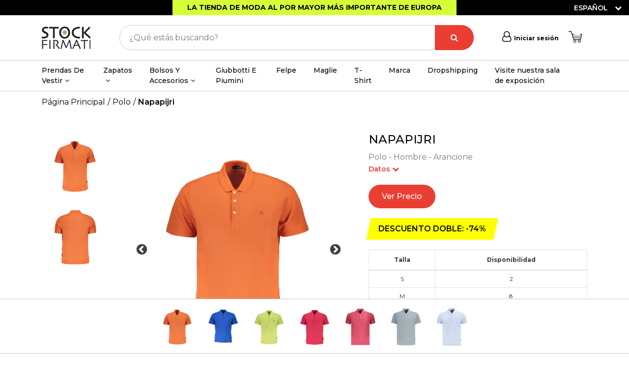

--- FILE ---
content_type: text/html; charset=UTF-8
request_url: https://www.stockfirmati.es/d/29517/napapijri/polo/uomo/napapijri-polo-maniche-corte-uomo-arancio?m=100520
body_size: 32565
content:
<!doctype html>
<html lang="es">
<head>
<!-- Google Tag Manager -->
<script>(function(w,d,s,l,i){w[l]=w[l]||[];w[l].push({'gtm.start':
new Date().getTime(),event:'gtm.js'});var f=d.getElementsByTagName(s)[0],
j=d.createElement(s),dl=l!='dataLayer'?'&l='+l:'';j.async=true;j.src=
'https://www.googletagmanager.com/gtm.js?id='+i+dl;f.parentNode.insertBefore(j,f);
})(window,document,'script','dataLayer','GTM-5QL6TXC');</script>
<!-- End Google Tag Manager --><!-- Required meta tags -->
<meta charset="utf-8">
<meta name="viewport" content="width=device-width, initial-scale=1, shrink-to-fit=no">

<!-- Favicon Css -->
<link rel="apple-touch-icon" sizes="57x57" href="/assets/image/favicon/apple-icon-57x57.png">
<link rel="apple-touch-icon" sizes="60x60" href="/assets/image/favicon/apple-icon-60x60.png">
<link rel="apple-touch-icon" sizes="72x72" href="/assets/image/favicon/apple-icon-72x72.png">
<link rel="apple-touch-icon" sizes="76x76" href="/assets/image/favicon/apple-icon-76x76.png">
<link rel="apple-touch-icon" sizes="114x114" href="/assets/image/favicon/apple-icon-114x114.png">
<link rel="apple-touch-icon" sizes="120x120" href="/assets/image/favicon/apple-icon-120x120.png">
<link rel="apple-touch-icon" sizes="144x144" href="/assets/image/favicon/apple-icon-144x144.png">
<link rel="apple-touch-icon" sizes="152x152" href="/assets/image/favicon/apple-icon-152x152.png">
<link rel="apple-touch-icon" sizes="180x180" href="/assets/image/favicon/apple-icon-180x180.png">
<link rel="icon" type="image/png" sizes="192x192"  href="/assets/image/favicon/android-icon-192x192.png">
<link rel="icon" type="image/png" sizes="32x32" href="/assets/image/favicon/favicon-32x32.png">
<link rel="icon" type="image/png" sizes="96x96" href="/assets/image/favicon/favicon-96x96.png">
<link rel="icon" type="image/png" sizes="16x16" href="/assets/image/favicon/favicon-16x16.png">
<link rel="manifest" href="/assets/image/favicon/manifest.json">
<meta name="msapplication-TileColor" content="#ffffff">
<meta name="msapplication-TileImage" content="/assets/image/favicon/ms-icon-144x144.png">
<meta name="theme-color" content="#ffffff">

<!-- Animation CSS -->
<link rel="stylesheet" href="/assets/css/animate.css">	
<!-- Animation CSS -->
<link rel="stylesheet" href="/assets/css/animate.css" type="text/css">  
<!-- Font Css -->
<link href="https://fonts.googleapis.com/css?family=Poppins:100,200,300,400,500,600,700,800,900" rel="stylesheet">
<link rel="preconnect" href="https://fonts.gstatic.com">
<link href="https://fonts.googleapis.com/css2?family=Montserrat:ital,wght@0,100;0,200;0,300;0,400;0,500;0,600;0,700;0,800;0,900;1,100;1,200;1,300;1,400;1,500;1,600;1,700;1,800;1,900&display=swap" rel="stylesheet">
<link href="https://stackpath.bootstrapcdn.com/font-awesome/4.7.0/css/font-awesome.min.css" type="text/css" rel="stylesheet">
<link href="/assets/css/ionicons.min.css" type="text/css" rel="stylesheet">
<script src="https://code.iconify.design/1/1.0.7/iconify.min.js"></script>
<!-- Owl Css -->
<link href="/assets/css/owl.carousel.min.css" type="text/css" rel="stylesheet">
<link href="/assets/css/owl.theme.default.min.css" type="text/css" rel="stylesheet">
<!-- Magnific Popup Css -->
<link href="/assets/css/magnific-popup.css" type="text/css" rel="stylesheet">
<link rel="stylesheet" href="https://stackpath.bootstrapcdn.com/bootstrap/4.3.1/css/bootstrap.min.css">
<!-- Bootstrap Css --> 
<!-- Price Filter Css --> 
<link href="/assets/css/nav-mobile.css" type="text/css" rel="stylesheet">

<link href="/assets/css/jquery-ui.css" type="text/css" rel="stylesheet">
<!-- Scrollbar Css -->
<link href="/assets/css/mCustomScrollbar.min.css" type="text/css" rel="stylesheet">
<!-- Select2 Css --> 
<link href="/assets/plugin/select2/css/select2.css" type="text/css" rel="stylesheet">

<!-- Bootstrap Select -->
<link href="/assets/plugin/bootstrap-select/dist/css/bootstrap-select.css" rel="stylesheet">

<!-- Slick -->
<link rel="stylesheet" type="text/css" href="/assets/plugin/slick/slick.css"/>
<link rel="stylesheet" type="text/css" href="/assets/css/slick-theme.css"/>
<!-- Fancybox -->
<link rel="stylesheet" href="https://cdn.jsdelivr.net/npm/@fancyapps/ui@4.0/dist/fancybox.css" />

<link rel="stylesheet" href="/assets/plugin/material-design-iconic-font/css/material-design-iconic-font.min.css">

<!-- Form Validatio.io -->

<link rel="stylesheet" href="/assets/plugin/formvalidation/dist/css/formValidation.min.css">

<!-- Bootstrap DatePicker -->
<link rel="stylesheet" href="/assets/plugin/bootstrap-datepicker-master/dist/css/bootstrap-datepicker.css"/>

<link rel="canonical" href="https://www.stockfirmati.es/d/29517/napapijri/polo/uomo/napapijri-polo-maniche-corte-uomo-arancio?m=100520" />

<link rel="stylesheet" href="https://cdnjs.cloudflare.com/ajax/libs/flag-icon-css/0.8.2/css/flag-icon.min.css"/>
<link rel="stylesheet" href="/assets/plugin/round-flag-icons-master/css/round-flag-icons.min.css">

<link rel="stylesheet" href="/assets/plugin/splide-4.1.3/dist/css/splide.min.css">

<link rel="stylesheet" href="https://cdnjs.cloudflare.com/ajax/libs/intl-tel-input/17.0.8/css/intlTelInput.css">

<!-- main css -->
<link href="/assets/css/spacing.css?24042022" type="text/css" rel="stylesheet">
<link href="/assets/css/style.css?24042022" type="text/css" rel="stylesheet">
<link href="/assets/css/responsive.css?24042022" type="text/css" rel="stylesheet">
<link href="/assets/css/custom.css?20250606_1" type="text/css" rel="stylesheet">
<link href="/assets/css/dropshipping.css?24042022" type="text/css" rel="stylesheet">

<!-- TrustBox script -->
<script type="text/javascript" src="//widget.trustpilot.com/bootstrap/v5/tp.widget.bootstrap.min.js" async></script>
<!-- End TrustBox script -->




<input id="lang_attr" type="hidden" value="es">

<link href="/includes/plugin/review_gateway/css/review_gateway.css?09072024" type="text/css" rel="stylesheet">
<script src="/includes/plugin/review_gateway/js/review_gateway.js" type="text/javascript"></script>
<title>Polo Napapijri Uomo | Outlet Online</title>
<meta name="keywords" content="" />

	<meta name="description" content="Acquista online su Stockfirmati Polo Napapijri Uomo | Stockfirmati" />	
<style>
/*	
.slick-carousel{
  display: none;
}
.slick-carousel.slick-initialized{
  display: block;
}
	
.products-slider-son .slide:nth-child(n+2) {
  display: none;
}
.products-slider-son.slick-initialized .slide {
  display: block;
}
*/
	
.slider-for{
  display: none;
}
.slider-for.slick-initialized{
  display: block;
}
.slider-nav-son{
  display: none;
}
.slider-nav-son.slick-initialized{
  display: block;
}	
	
</style>
	
<script>
dataLayer.push({
	NomeProdotto: 'NAPAPIJRI POLO MANICHE CORTE UOMO ARANCIO' 
});		
</script>	
	
</head>
<body>
<!-- Google Tag Manager (noscript) -->
<noscript><iframe src="https://www.googletagmanager.com/ns.html?id=GTM-5QL6TXC"
height="0" width="0" style="display:none;visibility:hidden"></iframe></noscript>
<!-- End Google Tag Manager (noscript) --><div class="menu">
  <nav class="nav-mobile">
    <div class="nav-container">
	  <div class="dismiss-nav-toggle">
            <i class="ion-close-round"></i>
      </div>	
	
	  	  
		<div class="d-flex nav-primary-mobile pb--20 px--20">
			<span>Categorías</span>
		</div>
		
	  		
      <ul>
		 
		  		  
		 		 <li><a href="#">Prendas De Vestir</a> 
          <ul class="sub-level">
            
			  			<li><a href="#" class="back">Prendas De Vestir</a></li>
            <li class="nav-label"><strong>CATEGORíAS</strong></li>
			 
			  <li><a href="/ropa/camiseta">Camiseta</a></li>
			 
			  <li><a href="/ropa/sudaderas">Sudaderas</a></li>
			 
			  <li><a href="/ropa/polo">Polo</a></li>
			 
			  <li><a href="/ropa/chaquetas">Chaquetas</a></li>
			 
			  <li><a href="/ropa/sudaderas">Sudaderas</a></li>
			 
			  <li><a href="/ropa/ropa-interior">Ropa interior</a></li>
			 
			  <li><a href="/ropa/pantalones-de-chándal">Pantalones de chándal</a></li>
			 
			  <li><a href="/ropa/mar">Mar</a></li>
			 
			  <li><a href="/ropa/pantalones">Pantalones</a></li>
			 
			  <li><a href="/ropa/camisas">Camisas</a></li>
			 
			  <li><a href="/ropa/vaqueros">Vaqueros</a></li>
			 
			  <li><a href="/ropa/canotta">Canotta</a></li>
			 
			  <li><a href="/ropa/chándal">Chándal</a></li>
			 
			  <li><a href="/ropa/giubbotti-smanicati">Giubbotti Smanicati </a></li>
			 
			  <li><a href="/ropa/vestidos">Vestidos</a></li>
			 
			  <li><a href="/ropa/chaquetas">Chaquetas</a></li>
			 
			  <li><a href="/ropa/short">Short</a></li>
			 
			  <li><a href="/ropa/faldas">Faldas</a></li>
			 
			  <li><a href="/ropa/bodi">Bodi</a></li>
			 
			  <li><a href="/ropa/chalecos">Chalecos</a></li>
							<li><a href="/ropa">Ver todo sobre...</a></li>
			  
			<li class="nav-label"><strong>TOP BRAND</strong></li>
			 
			  <li><a href="/ropa/brand/north-sails">NORTH SAILS</a></li>
			 
			  <li><a href="/ropa/brand/norway-1963">NORWAY 1963</a></li>
			 
			  <li><a href="/ropa/brand/tommy-hilfiger">TOMMY HILFIGER</a></li>
			 
			  <li><a href="/ropa/brand/calvin-klein">CALVIN KLEIN</a></li>
			 
			  <li><a href="/ropa/brand/cavalli-class">CAVALLI CLASS</a></li>
			 
			  <li><a href="/ropa/brand/us-grand">U.S. GRAND</a></li>
			 
			  <li><a href="/ropa/brand/napapijri">NAPAPIJRI</a></li>
			 
			  <li><a href="/ropa/brand/harmont-blaine">HARMONT &amp; BLAINE</a></li>
			 
			  <li><a href="/ropa/brand/karl-lagerfeld-beachwear">KARL LAGERFELD BEACHWEAR</a></li>
			 
			  <li><a href="/ropa/brand/us-polo">U.S. POLO</a></li>
							<li><a href="/designers">Ver todo sobre...</a></li>  

          </ul>
        </li>
				  
		 		 <li><a href="#">Zapatos</a> 
          <ul class="sub-level">
            
			  			<li><a href="#" class="back">Zapatos</a></li>
            <li class="nav-label"><strong>CATEGORíAS</strong></li>
			 
			  <li><a href="/calzado/zapatillas-deportivas">Zapatillas deportivas</a></li>
			 
			  <li><a href="/calzado/zapatillas">Zapatillas</a></li>
			 
			  <li><a href="/calzado/botas">botas</a></li>
			 
			  <li><a href="/calzado/sabot">Sabot</a></li>
			 
			  <li><a href="/calzado/sandalias">Sandalias</a></li>
			 
			  <li><a href="/calzado/slip-on">Slip-on</a></li>
			 
			  <li><a href="/calzado/clásico">Clásico</a></li>
			 
			  <li><a href="/calzado/cuña">Cuña</a></li>
			 
			  <li><a href="/calzado/bailarinas">Bailarinas</a></li>
							<li><a href="/calzado">Ver todo sobre...</a></li>
			  
			<li class="nav-label"><strong>TOP BRAND</strong></li>
			 
			  <li><a href="/calzado/brand/us-polo-best-price">U.S. POLO BEST PRICE</a></li>
			 
			  <li><a href="/calzado/brand/tommy-hilfiger">TOMMY HILFIGER</a></li>
			 
			  <li><a href="/calzado/brand/calvin-klein">CALVIN KLEIN</a></li>
			 
			  <li><a href="/calzado/brand/carrera">CARRERA</a></li>
			 
			  <li><a href="/calzado/brand/napapijri-shoes">NAPAPIJRI SHOES</a></li>
							<li><a href="/designers">Ver todo sobre...</a></li>  

          </ul>
        </li>
				  
		 		 <li><a href="#">Bolsos Y Accesorios</a> 
          <ul class="sub-level">
            
			  			<li><a href="#" class="back">Bolsos Y Accesorios</a></li>
            <li class="nav-label"><strong>CATEGORíAS</strong></li>
			 
			  <li><a href="/bolsos-y-accesorios/bolsos">Bolsos</a></li>
			 
			  <li><a href="/bolsos-y-accesorios/carteras">Carteras</a></li>
			 
			  <li><a href="/bolsos-y-accesorios/collares">Collares</a></li>
			 
			  <li><a href="/bolsos-y-accesorios/mochilas">Mochilas</a></li>
			 
			  <li><a href="/bolsos-y-accesorios/sombreros">Sombreros</a></li>
			 
			  <li><a href="/bolsos-y-accesorios/bolso-de-hombro">Bolso de hombro</a></li>
			 
			  <li><a href="/bolsos-y-accesorios/gafas-de-sol">Gafas de sol</a></li>
			 
			  <li><a href="/bolsos-y-accesorios/bufandas">Bufandas</a></li>
			 
			  <li><a href="/bolsos-y-accesorios/accesorios">Accesorios</a></li>
			 
			  <li><a href="/bolsos-y-accesorios/cinturones">Cinturones</a></li>
			 
			  <li><a href="/bolsos-y-accesorios/anillos">Anillos</a></li>
			 
			  <li><a href="/bolsos-y-accesorios/carritos-y-bolsas-de-viaje">Carritos y bolsas de viaje</a></li>
			 
			  <li><a href="/bolsos-y-accesorios/pendientes">Pendientes</a></li>
			 
			  <li><a href="/bolsos-y-accesorios/relojes">Relojes</a></li>
			 
			  <li><a href="/bolsos-y-accesorios/guantes">Guantes</a></li>
			 
			  <li><a href="/bolsos-y-accesorios/gafas">Gafas</a></li>
			 
			  <li><a href="/bolsos-y-accesorios/colgantes">Colgantes</a></li>
			 
			  <li><a href="/bolsos-y-accesorios/pulseras">Pulseras</a></li>
			 
			  <li><a href="/bolsos-y-accesorios/beauty-case">Beauty Case</a></li>
			 
			  <li><a href="/bolsos-y-accesorios/gafas-de-sol">Gafas de sol</a></li>
			 
			  <li><a href="/bolsos-y-accesorios/corbatas">Corbatas</a></li>
			 
			  <li><a href="/bolsos-y-accesorios/calcetines">Calcetines</a></li>
							<li><a href="/bolsos-y-accesorios">Ver todo sobre...</a></li>
			  
			<li class="nav-label"><strong>TOP BRAND</strong></li>
			 
			  <li><a href="/bolsos-y-accesorios/brand/tommy-hilfiger">TOMMY HILFIGER</a></li>
			 
			  <li><a href="/bolsos-y-accesorios/brand/calvin-klein">CALVIN KLEIN</a></li>
			 
			  <li><a href="/bolsos-y-accesorios/brand/norway-1963">NORWAY 1963</a></li>
			 
			  <li><a href="/bolsos-y-accesorios/brand/napapijri">NAPAPIJRI</a></li>
			 
			  <li><a href="/bolsos-y-accesorios/brand/levis">LEVI&#039;S</a></li>
							<li><a href="/designers">Ver todo sobre...</a></li>  

          </ul>
        </li>
						<li><a href="/catalog?c1=&c=12&b=&s=&co=&o=1&g=">Giubbotti E Piumini</a></li>
						<li><a href="/catalog?c1=&c=7&b=&s=&co=&o=1&g=">Felpe</a></li>
						<li><a href="/catalog?c1=&c=15&b=&s=&co=&o=1&g=">Maglie</a></li>
						<li><a href="/catalog?c1=&c=4&b=&s=&co=&o=1&g=">T-Shirt</a></li>
		
		<li><a href="/designers">Marca</a></li>
		
		<li><a href="/dropshipping">Dropshipping</a></li>
		<li><a href="/sala-de-exposicion">Visite nuestra sala de exposición</a></li>
		  
				<li><a href="/contactos">Ayuda</a></li>
		<li><a href="#">Idioma</a>
		  <ul class="sub-level">
			  <li><a href="#" class="back">Menú</a></li>
			  			   <li><a href="https://www.stockfirmati.it?cl=1" data-iso="IT"><span class="flag-icon flag-icon-it"></span> ITALIANO</a></li>
			  			   <li><a href="https://www.stockfirmati.com?cl=1" data-iso="EN"><span class="flag-icon flag-icon-gb"></span> ENGLISH</a></li>
			  			   <li><a href="https://www.stockfirmati.es?cl=1" data-iso="ES"><span class="flag-icon flag-icon-es"></span> ESPANOL</a></li>
			  			   <li><a href="https://www.stockfirmati.cz?cl=1" data-iso="CZ"><span class="flag-icon flag-icon-cz"></span> CZECHIA</a></li>
			  			   <li><a href="https://www.stockfirmati.pl?cl=1" data-iso="PL"><span class="flag-icon flag-icon-pl"></span> POLSKI</a></li>
			  		  </ul>
		</li>
		<li class="li-blank-menu-mobile">&nbsp;</li>
				<li><a href="/login" class="a-inverted-menu-mobile"><i class="fa fa-user-o fa-2x" aria-hidden="true"></i> Iniciar sesión / Registrarse ahora</a></li>  
		      </ul>
    </div>
  </nav>
</div>
<div class="header-overlay"></div>
<div class="header-overlay-filter"></div><header>
	<div class="header-top pre-header">
	
	<div class="container-fluid d-none d-lg-block">					
		<div class="d-flex flex-row justify-content-center top-header-mobile">					
			<div class="py--5 px--30 bg-light-green" style="background-color: #d7ff37 !important; color:#000 !important; font-weight: 700 !important;">
								<a href="/registro-de-usuario" class="white" style="color:#000 !important;">La tienda DE MODA AL POR MAYOR más importante de Europa</a>				
							</div>				
		</div>
		
		<div class="language-dropown">
		
			<div class="language-selector d-none d-lg-block dropdown-toggle cursor-pointer" data-toggle="dropdown" aria-haspopup="true" aria-expanded="false">Español <i class="fa fa-chevron-down ml--10" aria-hidden="true"></i></div>
			<div class="dropdown-menu">
				
								<a class="dropdown-item ft-14" href="https://www.stockfirmati.it?cl=1" data-iso="IT"><span class="flag-icon flag-icon-it"></span> ITALIANO</a>
								<a class="dropdown-item ft-14" href="https://www.stockfirmati.com?cl=1" data-iso="EN"><span class="flag-icon flag-icon-gb"></span> ENGLISH</a>
								<a class="dropdown-item ft-14" href="https://www.stockfirmati.es?cl=1" data-iso="ES"><span class="flag-icon flag-icon-es"></span> ESPANOL</a>
								<a class="dropdown-item ft-14" href="https://www.stockfirmati.cz?cl=1" data-iso="CZ"><span class="flag-icon flag-icon-cz"></span> CZECHIA</a>
								<a class="dropdown-item ft-14" href="https://www.stockfirmati.pl?cl=1" data-iso="PL"><span class="flag-icon flag-icon-pl"></span> POLSKI</a>
											</div>
			
		</div>	
			

	</div>
	
	<div class="container-fluid d-lg-none" id="header_top_mobile">	
		

<div class="d-flex align-items-center justify-content-center top-header-mobile-v1">
		<div class="py-1 w-100 text-center"><a href="/login" class="white"><i class="fa fa-user" aria-hidden="true"></i> <span class="ft-12">Iniciar sesión</span></a></div>
		
</div>

	
	</div>
		
</div>	
	<div class="header-fixed">
	
		<div class="header-mdl">
			<div class="container">
				<div class="row">
					<div class="col-md-12">
						<div class="hm-inner d-flex align-items-center justify-content-between">
							<div class="header-logo">
								<a href="/"><img src="https://cdn.stockfirmati.com/static/logo-stockfirmati.png" alt="logo"></a>
							</div>

							<form class="header-form header-form-mobile d-lg-none">
								<input id="search-box-mobile" class="search-box" placeholder="¿Qué estás buscando?"  required value="" type="search">
								<button type="submit"><i class="fa fa-search" aria-hidden="true"></i></button>
							</form>
							
							<div class="header-center d-none d-lg-flex justify-content-between">

																
								<div class="header-search d-flex">
									<form class="header-form">
										<input id="search-box-desktop" class="search-box" placeholder="¿Qué estás buscando?"  required value="" type="search">
										<button type="submit"><i class="fa fa-search" aria-hidden="true"></i></button>
									</form>
								</div>
							</div>

							<div class="header-right d-flex justify-content-center align-items-center">
								
																
								<div class="header-user d-none d-lg-inline mr--20">
									<a href="/login"><i class="fa fa-user-o fa-2x" aria-hidden="true"></i> <span class="ft-12">Iniciar sesión</span></a>
								</div>
								
								
								<div class="header-cart d-none d-lg-inline" id="load_cart_min">
									<a href="/carrito" class="text-center">
	<div class="cart-icon">
		<img src="/assets/image/cart-icon-small.png">
			</div>	
	</a>
								</div>

								<div class="d-lg-none mm_icon" id="load_cart_min_mobile">									
									<a href="/carrito">
	<div class="cart-icon">
		<img src="/assets/image/cart-icon-small.png">
			</div>
	
		
</a>
<div class="form-captions btn-search">
	<button type="submit" class="submit-btn-2"><i class="fa fa-search"></i></button>
</div>
<button class="navbar-toggler button-nav-toggle" type="button"><i class="fa fa-bars"></i></button>								</div>
								
							</div>
						</div>
					</div>
				</div>
			</div>
		</div>
		<div class="header-btm">
			<div class="container-fluid">
				<div class="row">
					<div class="col-md-12 p-0">
						<nav class="navbar navbar-expand-lg navbar-light">
							<div class="header-logo">
								<a href="#"><img src="https://cdn.stockfirmati.com/static/logo-stockfirmati.png" alt="logo"></a>
							</div>
							<div class="collapse navbar-collapse" id="navbarSupportedContent">
								<ul class="navbar-nav">
									
																		
									
									<li class="">
										<a class="nav-link dropdown-toggler" href="/ropa" role="button"  aria-haspopup="true" aria-expanded="false">Prendas De Vestir<i class="fa fa-angle-down"></i><i class="fa fa-angle-right"></i></a>
										<div class="sub-menu mega-menu dropdown-menu">

											<div class="row container mx-auto p-0">

												<div class="col-lg-5">

													<div class="row">
														
																												
														<div class="col-lg-6">

															<ul>

																<li class="submenu-links dropdown">
																	<a href="#" class="menu-title dropdown-toggler" role="button" data-toggle="dropdown" aria-haspopup="true" aria-expanded="false">CATEGORíAS<i class="fa fa-angle-down"></i><i class="fa fa-angle-right"></i></a>
																	<ul class="all-menu dropdown-menu">
																																				<li><a href="/ropa/camiseta">Camiseta</a></li>
																																				<li><a href="/ropa/sudaderas">Sudaderas</a></li>
																																				<li><a href="/ropa/polo">Polo</a></li>
																																				<li><a href="/ropa/chaquetas">Chaquetas</a></li>
																																				<li><a href="/ropa/sudaderas">Sudaderas</a></li>
																																				<li><a href="/ropa/ropa-interior">Ropa interior</a></li>
																																				<li><a href="/ropa/pantalones-de-chándal">Pantalones de chándal</a></li>
																																				<li><a href="/ropa/mar">Mar</a></li>
																																				<li><a href="/ropa">¿Qué estás buscando? <i class="fa fa-angle-right arrow-right" aria-hidden="true"></i></a></li>
																	</ul>
																</li>

															</ul>

														</div>

																												
														<div class="col-lg-6">

															<ul>

																<li class="submenu-links dropdown">
																	<a href="#" class="menu-title dropdown-toggler" role="button" data-toggle="dropdown" aria-haspopup="true" aria-expanded="false">TOP BRAND<i class="fa fa-angle-down"></i><i class="fa fa-angle-right"></i></a>
																	<ul class="all-menu dropdown-menu">
																																					<li><a href="/ropa/brand/north-sails">NORTH SAILS</a></li>
																																					<li><a href="/ropa/brand/norway-1963">NORWAY 1963</a></li>
																																					<li><a href="/ropa/brand/tommy-hilfiger">TOMMY HILFIGER</a></li>
																																					<li><a href="/ropa/brand/calvin-klein">CALVIN KLEIN</a></li>
																																					<li><a href="/ropa/brand/cavalli-class">CAVALLI CLASS</a></li>
																																					<li><a href="/ropa/brand/us-grand">U.S. GRAND</a></li>
																																					<li><a href="/ropa/brand/napapijri">NAPAPIJRI</a></li>
																																					<li><a href="/ropa/brand/harmont-blaine">HARMONT &amp; BLAINE</a></li>
																																					<li><a href="/ropa/brand/karl-lagerfeld-beachwear">KARL LAGERFELD BEACHWEAR</a></li>
																																					<li><a href="/ropa/brand/us-polo">U.S. POLO</a></li>
																																			</ul>
																</li>

															</ul>

														</div>

													</div>

												</div>


												<div class="col-lg-2 d-none d-md-block">

													<div class="row">

																												
														<div class="col-lg-12">

															<ul>

																<li class="submenu-links dropdown">
																	<a href="#" class="menu-title dropdown-toggler" role="button" data-toggle="dropdown" aria-haspopup="true" aria-expanded="false">GUíA DE COMPRAS<i class="fa fa-angle-down"></i><i class="fa fa-angle-right"></i></a>
																	<ul class="all-menu dropdown-menu">
																																					<li><a href="/ropa">LOS RECIéN LLEGADOS</a></li>
																																			</ul>
																</li>

															</ul>

														</div>
													</div>
												</div>

												
												

											</div>


										</div>
									</li>

																		
									
																		
									
									<li class="">
										<a class="nav-link dropdown-toggler" href="/calzado" role="button"  aria-haspopup="true" aria-expanded="false">Zapatos<i class="fa fa-angle-down"></i><i class="fa fa-angle-right"></i></a>
										<div class="sub-menu mega-menu dropdown-menu">

											<div class="row container mx-auto p-0">

												<div class="col-lg-5">

													<div class="row">
														
																												
														<div class="col-lg-6">

															<ul>

																<li class="submenu-links dropdown">
																	<a href="#" class="menu-title dropdown-toggler" role="button" data-toggle="dropdown" aria-haspopup="true" aria-expanded="false">CATEGORíAS<i class="fa fa-angle-down"></i><i class="fa fa-angle-right"></i></a>
																	<ul class="all-menu dropdown-menu">
																																				<li><a href="/calzado/zapatillas-deportivas">Zapatillas deportivas</a></li>
																																				<li><a href="/calzado/zapatillas">Zapatillas</a></li>
																																				<li><a href="/calzado/botas">botas</a></li>
																																				<li><a href="/calzado/sabot">Sabot</a></li>
																																				<li><a href="/calzado/sandalias">Sandalias</a></li>
																																				<li><a href="/calzado/slip-on">Slip-on</a></li>
																																				<li><a href="/calzado/clásico">Clásico</a></li>
																																				<li><a href="/calzado/cuña">Cuña</a></li>
																																				<li><a href="/calzado">¿Qué estás buscando? <i class="fa fa-angle-right arrow-right" aria-hidden="true"></i></a></li>
																	</ul>
																</li>

															</ul>

														</div>

																												
														<div class="col-lg-6">

															<ul>

																<li class="submenu-links dropdown">
																	<a href="#" class="menu-title dropdown-toggler" role="button" data-toggle="dropdown" aria-haspopup="true" aria-expanded="false">TOP BRAND<i class="fa fa-angle-down"></i><i class="fa fa-angle-right"></i></a>
																	<ul class="all-menu dropdown-menu">
																																					<li><a href="/calzado/brand/us-polo-best-price">U.S. POLO BEST PRICE</a></li>
																																					<li><a href="/calzado/brand/tommy-hilfiger">TOMMY HILFIGER</a></li>
																																					<li><a href="/calzado/brand/calvin-klein">CALVIN KLEIN</a></li>
																																					<li><a href="/calzado/brand/carrera">CARRERA</a></li>
																																					<li><a href="/calzado/brand/napapijri-shoes">NAPAPIJRI SHOES</a></li>
																																			</ul>
																</li>

															</ul>

														</div>

													</div>

												</div>


												<div class="col-lg-2 d-none d-md-block">

													<div class="row">

																												
														<div class="col-lg-12">

															<ul>

																<li class="submenu-links dropdown">
																	<a href="#" class="menu-title dropdown-toggler" role="button" data-toggle="dropdown" aria-haspopup="true" aria-expanded="false">GUíA DE COMPRAS<i class="fa fa-angle-down"></i><i class="fa fa-angle-right"></i></a>
																	<ul class="all-menu dropdown-menu">
																																					<li><a href="/scarpe?c=&b=&s=&co=&o=1">LOS RECIéN LLEGADOS</a></li>
																																			</ul>
																</li>

															</ul>

														</div>
													</div>
												</div>

												
												

											</div>


										</div>
									</li>

																		
									
																		
									
									<li class="">
										<a class="nav-link dropdown-toggler" href="/bolsos-y-accesorios" role="button"  aria-haspopup="true" aria-expanded="false">Bolsos Y Accesorios<i class="fa fa-angle-down"></i><i class="fa fa-angle-right"></i></a>
										<div class="sub-menu mega-menu dropdown-menu">

											<div class="row container mx-auto p-0">

												<div class="col-lg-5">

													<div class="row">
														
																												
														<div class="col-lg-6">

															<ul>

																<li class="submenu-links dropdown">
																	<a href="#" class="menu-title dropdown-toggler" role="button" data-toggle="dropdown" aria-haspopup="true" aria-expanded="false">CATEGORíAS<i class="fa fa-angle-down"></i><i class="fa fa-angle-right"></i></a>
																	<ul class="all-menu dropdown-menu">
																																				<li><a href="/bolsos-y-accesorios/bolsos">Bolsos</a></li>
																																				<li><a href="/bolsos-y-accesorios/carteras">Carteras</a></li>
																																				<li><a href="/bolsos-y-accesorios/collares">Collares</a></li>
																																				<li><a href="/bolsos-y-accesorios/mochilas">Mochilas</a></li>
																																				<li><a href="/bolsos-y-accesorios/sombreros">Sombreros</a></li>
																																				<li><a href="/bolsos-y-accesorios/bolso-de-hombro">Bolso de hombro</a></li>
																																				<li><a href="/bolsos-y-accesorios/gafas-de-sol">Gafas de sol</a></li>
																																				<li><a href="/bolsos-y-accesorios/bufandas">Bufandas</a></li>
																																				<li><a href="/bolsos-y-accesorios">¿Qué estás buscando? <i class="fa fa-angle-right arrow-right" aria-hidden="true"></i></a></li>
																	</ul>
																</li>

															</ul>

														</div>

																												
														<div class="col-lg-6">

															<ul>

																<li class="submenu-links dropdown">
																	<a href="#" class="menu-title dropdown-toggler" role="button" data-toggle="dropdown" aria-haspopup="true" aria-expanded="false">TOP BRAND<i class="fa fa-angle-down"></i><i class="fa fa-angle-right"></i></a>
																	<ul class="all-menu dropdown-menu">
																																					<li><a href="/bolsos-y-accesorios/brand/tommy-hilfiger">TOMMY HILFIGER</a></li>
																																					<li><a href="/bolsos-y-accesorios/brand/calvin-klein">CALVIN KLEIN</a></li>
																																					<li><a href="/bolsos-y-accesorios/brand/norway-1963">NORWAY 1963</a></li>
																																					<li><a href="/bolsos-y-accesorios/brand/napapijri">NAPAPIJRI</a></li>
																																					<li><a href="/bolsos-y-accesorios/brand/levis">LEVI&#039;S</a></li>
																																			</ul>
																</li>

															</ul>

														</div>

													</div>

												</div>


												<div class="col-lg-2 d-none d-md-block">

													<div class="row">

																												
														<div class="col-lg-12">

															<ul>

																<li class="submenu-links dropdown">
																	<a href="#" class="menu-title dropdown-toggler" role="button" data-toggle="dropdown" aria-haspopup="true" aria-expanded="false">GUíA DE COMPRAS<i class="fa fa-angle-down"></i><i class="fa fa-angle-right"></i></a>
																	<ul class="all-menu dropdown-menu">
																																					<li><a href="/borse-e-accessori">LOS RECIéN LLEGADOS</a></li>
																																			</ul>
																</li>

															</ul>

														</div>
													</div>
												</div>

												
												

											</div>


										</div>
									</li>

																		
									
																		
									<li class="nav-item">
										<a class="nav-link" href="/catalog?c1=&c=12&b=&s=&co=&o=1&g=">Giubbotti E Piumini</a>
									</li>
									
																		
									
																		
									<li class="nav-item">
										<a class="nav-link" href="/catalog?c1=&c=7&b=&s=&co=&o=1&g=">Felpe</a>
									</li>
									
																		
									
																		
									<li class="nav-item">
										<a class="nav-link" href="/catalog?c1=&c=15&b=&s=&co=&o=1&g=">Maglie</a>
									</li>
									
																		
									
																		
									<li class="nav-item">
										<a class="nav-link" href="/catalog?c1=&c=4&b=&s=&co=&o=1&g=">T-Shirt</a>
									</li>
									
																		
									
																		

									<li class="nav-item">
										<a class="nav-link" href="/designers">Marca</a>
									</li>
									
									<li class="nav-item">
										<a class="nav-link" href="/dropshipping">Dropshipping</a>
									</li>
									
									<li class="nav-item">
										<a class="nav-link" href="/sala-de-exposicion">Visite nuestra sala de exposición</a>
									</li>
									
									<li class="last-item">
										<div id="load_cassa">
											
										</div>
									</li>
									
								</ul>
							</div>
						</nav>
					</div>
				</div>
			</div>
		</div>
	
	</div>
	
</header>
<div aria-live="polite" aria-atomic="true" style="">
  <!-- Position it -->
  <div class="position-notify">

	<!-- Then put toasts within -->
    <div class="toast toast-alert" role="alert" aria-live="assertive" aria-atomic="true" data-delay="10000">
      <div class="toast-header">
        <strong class="mr-auto title"></strong>
        <button type="button" class="ml-2 mb-1 close" data-dismiss="toast" aria-label="Close">
          <span aria-hidden="true">&times;</span>
        </button>
      </div>
      <div class="toast-body text"></div>
    </div>  

  </div>
</div> 	
<div class="body-container">	

<!-- Start Breadcrumbs Section -->
<section class="pt--10 pb--10">
	<div class="container">
		<div class="row align-items-center">
				<div class="col-12 breadcrumb-mobile">
					<ul class="breadcrumb mb--5 mb-lg--0">
                    	<li><a href="/">Página principal</a></li>
												<li><a href="/catalog?c=5">Polo</a></li>
						
                        <li><span>Napapijri</span></li>
                    </ul>
				</div>
			</div>
    </div>
</section>
<!-- End Header Section -->	

	
	
<section class="products-detail-section border-b-grey pt--40" id="son_29517">
	
			<input type="hidden" class="ga_tag_hidden_29517" name="ga_tag_hidden_29517" value='{"item_name":"napapijri_polo_maniche_corte_uomo_arancio","item_id":"29517","price":19.84,"item_brand":"napapijri","item_category":"","item_category2":"","item_variant":"arancione","item_dimension":"","quantity":10,"index":1}'>
		
	<div class="container">
    	<div class="row">
        <div class="col-md-6 col-lg-6 col-xl-7">
			
			<style>
.vertical .slider-for{
    overflow: hidden;
    outline: none;
}
.vertical .slider-nav{
	margin: auto;
}
.vertical .slider-nav .slick-track{
	height: 100px;
}
.vertical .slider-nav .item{
    cursor:pointer;
    outline: none;
} 
.vertical .slick-prev:before, .vertical .slick-next:before {
    color: #000 !important;
}
.vertical .slick-prev {
    left: 25px;
    z-index: 1;
}
.vertical .slick-next {
    right: 25px;
}
.vertical .slick-no-slide .slick-track {
    width: 100% !important ;
    text-align: center !important;
    transform: inherit !important;
}
.vertical .slick-no-slide .slick-slide {
    float: none !important;
    display: inline-block !important;
}
	
.horizontal .slider-for{
    overflow: hidden;
    outline: none;
}
.horizontal .slider-nav{
	margin: auto;
}
.horizontal .slider-nav .slick-track{
	/*height: 100px;*/
}
.horizontal .slider-nav .item{
    cursor:pointer;
    outline: none;
} 
.horizontal .slick-prev:before, .horizontal .slick-next:before {
    color: #000 !important;
}
.horizontal .slick-prev {
    left: 25px;
    z-index: 1;
}
.horizontal .slick-next {
    right: 25px;
}
.horizontal .slick-no-slide .slick-track {
    width: 100% !important ;
    text-align: center !important;
    transform: inherit !important;
}
.horizontal .slick-no-slide .slick-slide {
    float: none !important;
    display: inline-block !important;
}
header {
    z-index: 1001 !important;
}
.horizontal .slick-prev, .horizontal .slick-next, .vertical .slick-prev, .vertical .slick-next{
    z-index: 1000 !important;
}
.zoomContainer {
    z-index: 999 !important;
}
</style>

<div class="row d-none d-xl-flex vertical">

	<div class="col-xs-12 col-sm-12 col-md-3 col-lg-3">

		<div class="slider-nav">
						<div class="item"><img src="https://cdn.stockfirmati.com/gi.php?src=https://cdn.stockfirmati.com/catalog/29517/napapijripolomanichecorteuomoarancio_1.jpg&zc=2&a=t&w=350&h=350" class="img-responsive"></div>
						<div class="item"><img src="https://cdn.stockfirmati.com/gi.php?src=https://cdn.stockfirmati.com/catalog/29517/napapijripolomanichecorteuomoarancio_2.jpg&zc=2&a=t&w=350&h=350" class="img-responsive"></div>
					</div>

	</div>

	<div class="col-xs-12 col-sm-12 col-md-9 col-lg-9">
				<div class="slider-for">
								<div class="item" id="img_aHR0cHM6Ly9jZG4uc3RvY2tmaXJtYXRpLmNvbS9jYXRhbG9nLzI5NTE3L25hcGFwaWpyaXBvbG9tYW5pY2hlY29ydGV1b21vYXJhbmNpb18xLmpwZw==">
					<a href="https://cdn.stockfirmati.com/gi.php?src=https://cdn.stockfirmati.com/catalog/29517/napapijripolomanichecorteuomoarancio_1.jpg&zc=2&a=t" class="fancybox_gallery" data-fancybox="gallery_v" rel="gallery_v">
						<div class="zoom-box">
					<img src="https://cdn.stockfirmati.com/gi.php?src=https://cdn.stockfirmati.com/catalog/29517/napapijripolomanichecorteuomoarancio_1.jpg&zc=2&a=t&w=1000&h=1000" class="img-responsive " data-zoom-image="https://cdn.stockfirmati.com/catalog/29517/napapijripolomanichecorteuomoarancio_1.jpg">
						</div>
					</a>
				</div>
								<div class="item" id="img_aHR0cHM6Ly9jZG4uc3RvY2tmaXJtYXRpLmNvbS9jYXRhbG9nLzI5NTE3L25hcGFwaWpyaXBvbG9tYW5pY2hlY29ydGV1b21vYXJhbmNpb18yLmpwZw==">
					<a href="https://cdn.stockfirmati.com/gi.php?src=https://cdn.stockfirmati.com/catalog/29517/napapijripolomanichecorteuomoarancio_2.jpg&zc=2&a=t" class="fancybox_gallery" data-fancybox="gallery_v" rel="gallery_v">
						<div class="zoom-box">
					<img src="https://cdn.stockfirmati.com/gi.php?src=https://cdn.stockfirmati.com/catalog/29517/napapijripolomanichecorteuomoarancio_2.jpg&zc=2&a=t&w=1000&h=1000" class="img-responsive " data-zoom-image="https://cdn.stockfirmati.com/catalog/29517/napapijripolomanichecorteuomoarancio_2.jpg">
						</div>
					</a>
				</div>
						</div>
		
				
	</div>
        
</div>

<div class="row d-flex d-xl-none horizontal">

	<div class="col-12">
		<div class="slider-for">
						<div class="item" id="img_m_aHR0cHM6Ly9jZG4uc3RvY2tmaXJtYXRpLmNvbS9jYXRhbG9nLzI5NTE3L25hcGFwaWpyaXBvbG9tYW5pY2hlY29ydGV1b21vYXJhbmNpb18xLmpwZw==">
				<a href="https://cdn.stockfirmati.com/gi.php?src=https://cdn.stockfirmati.com/catalog/29517/napapijripolomanichecorteuomoarancio_1.jpg&zc=2&a=t" class="fancybox_gallery" data-fancybox="gallery_h" rel="gallery_h">
				<img src="https://cdn.stockfirmati.com/gi.php?src=https://cdn.stockfirmati.com/catalog/29517/napapijripolomanichecorteuomoarancio_1.jpg&zc=2&a=t&w=1000&h=1000" class="img-responsive " data-zoom-image="https://cdn.stockfirmati.com/catalog/29517/napapijripolomanichecorteuomoarancio_1.jpg">
				</a>
			</div>
						<div class="item" id="img_m_aHR0cHM6Ly9jZG4uc3RvY2tmaXJtYXRpLmNvbS9jYXRhbG9nLzI5NTE3L25hcGFwaWpyaXBvbG9tYW5pY2hlY29ydGV1b21vYXJhbmNpb18yLmpwZw==">
				<a href="https://cdn.stockfirmati.com/gi.php?src=https://cdn.stockfirmati.com/catalog/29517/napapijripolomanichecorteuomoarancio_2.jpg&zc=2&a=t" class="fancybox_gallery" data-fancybox="gallery_h" rel="gallery_h">
				<img src="https://cdn.stockfirmati.com/gi.php?src=https://cdn.stockfirmati.com/catalog/29517/napapijripolomanichecorteuomoarancio_2.jpg&zc=2&a=t&w=1000&h=1000" class="img-responsive " data-zoom-image="https://cdn.stockfirmati.com/catalog/29517/napapijripolomanichecorteuomoarancio_2.jpg">
				</a>
			</div>
					</div>
		
				
	</div>
	
	<div class="col-12 d-none d-md-block">

		<div class="slider-nav">
						<div class="item"><img src="https://cdn.stockfirmati.com/catalog/29517/napapijripolomanichecorteuomoarancio_1.jpg" class="img-responsive"></div>
						<div class="item"><img src="https://cdn.stockfirmati.com/catalog/29517/napapijripolomanichecorteuomoarancio_2.jpg" class="img-responsive"></div>
			 
		</div>

	</div>
        
</div>	
        </div>
        <div class="col-md-6 col-lg-6 col-xl-5">
            <div class="quickview-product-detail">
                <h2 class="box-title mb--10">Napapijri</h2>                
                <p class="box-text">Polo - Hombre - Arancione</p>
								
				<div class="collapse_detail">
					<a class="detail_toggle_29517 cursor-pointer ft-14 highlight" data-toggle="collapse" href="#detail_toggle_29517" role="button" aria-expanded="false" aria-controls="detail_toggle_29517">Datos <i class="fa fa-chevron-down" aria-hidden="true"></i></a>
					<div class="collapse" id="detail_toggle_29517" style="padding: 0;">

						<p class="ft-12">Cód. NP0A4H8BEALISSSSUM_ARA62</p>
						<p class="ft-12 text-justify">POLO MANICHE CORTE, REGULAR FIT, 3 BOTTONI, RICAMO, LOGO</p>

						
												<p class="ft-12">

							Composición: 100% Cotone, Composición: Primavera, Fabricado en: BANGLADESH						</p>
						
					</div>
				</div>	
				
								
				<div class="d-flex d-lg-none justify-content-start align-items-start">
					
										
						<button class="btn btn-primary w-m-100 mt--20 mb--20 btn_vedi_prezzo" data-toggle="modal" data-target="#modal_registrazione">Ver precio</button>					
					
										
				
				</div>
				
								
				<div class="d-none d-lg-flex justify-content-start align-items-start">
					
										
						<button class="btn btn-primary w-m-100 mt--20 mb--20 btn_vedi_prezzo" data-toggle="modal" data-target="#modal_registrazione">Ver precio</button>					
					
										
				
				</div>
				
								<div class="box-label-doppio-sconto mb--20"><span>DESCUENTO DOBLE: -74%</span></div>
								
								
								
								
								
				
								
								
					<div class="product-detail-modal" data-id_e_products="29517">

						
						
						<div class="row">	
							<div class="col-12">

								<input type="hidden" name="29517_qta_in_cart" class="29517_qta_in_cart" value=''>

								<table class="table table-bordered text-center ft-12">

									<thead>
										<tr class="row-1">
											<th class="row-title"><p><b>Talla</b></p></th>
											<th class="row-title"><p><b>Disponibilidad</b></p></th>
																					</tr>
									</thead>

									<tbody>
									
										<tr class="row-2">
											<td class="product-taglie" data-title="Talla">
												S											</td>
											<td class="product-disponibilita" data-title="Disponibilidad">
												2											</td>
																					</tr>

									
										<tr class="row-2">
											<td class="product-taglie" data-title="Talla">
												M											</td>
											<td class="product-disponibilita" data-title="Disponibilidad">
												8											</td>
																					</tr>

																
									</tbody>	

								</table>
							</div>
						</div>

						
						<div class="row mb--20">

							<div class="col-12 px-0">

								<div class="d-flex flex-row justify-content-center align-items-center">
																																													<div class="px-1"><a href="/login" class="btn btn-primary">Registrarse ahora</a></div>
																	</div>

							</div>

						</div>


					</div>
				
								
				
                				
								
								
            </div>
			

			
        </div>
    </div>
    </div>
</section>

<section class="products-detail-section border-b-grey pt--40" id="son_28149">
	
			<input type="hidden" class="ga_tag_hidden_28149" name="ga_tag_hidden_28149" value='{"item_name":"napapijri_polo_maniche_corte_uomo_blu","item_id":"28149","price":19.84,"item_brand":"napapijri","item_category":"","item_category2":"","item_variant":"blu","item_dimension":"","quantity":114,"index":1}'>
		
	<div class="container">
    	<div class="row">
        <div class="col-md-6 col-lg-6 col-xl-7">
			
			<style>
.vertical .slider-for{
    overflow: hidden;
    outline: none;
}
.vertical .slider-nav{
	margin: auto;
}
.vertical .slider-nav .slick-track{
	height: 100px;
}
.vertical .slider-nav .item{
    cursor:pointer;
    outline: none;
} 
.vertical .slick-prev:before, .vertical .slick-next:before {
    color: #000 !important;
}
.vertical .slick-prev {
    left: 25px;
    z-index: 1;
}
.vertical .slick-next {
    right: 25px;
}
.vertical .slick-no-slide .slick-track {
    width: 100% !important ;
    text-align: center !important;
    transform: inherit !important;
}
.vertical .slick-no-slide .slick-slide {
    float: none !important;
    display: inline-block !important;
}
	
.horizontal .slider-for{
    overflow: hidden;
    outline: none;
}
.horizontal .slider-nav{
	margin: auto;
}
.horizontal .slider-nav .slick-track{
	/*height: 100px;*/
}
.horizontal .slider-nav .item{
    cursor:pointer;
    outline: none;
} 
.horizontal .slick-prev:before, .horizontal .slick-next:before {
    color: #000 !important;
}
.horizontal .slick-prev {
    left: 25px;
    z-index: 1;
}
.horizontal .slick-next {
    right: 25px;
}
.horizontal .slick-no-slide .slick-track {
    width: 100% !important ;
    text-align: center !important;
    transform: inherit !important;
}
.horizontal .slick-no-slide .slick-slide {
    float: none !important;
    display: inline-block !important;
}
header {
    z-index: 1001 !important;
}
.horizontal .slick-prev, .horizontal .slick-next, .vertical .slick-prev, .vertical .slick-next{
    z-index: 1000 !important;
}
.zoomContainer {
    z-index: 999 !important;
}
</style>

<div class="row d-none d-xl-flex vertical">

	<div class="col-xs-12 col-sm-12 col-md-3 col-lg-3">

		<div class="slider-nav">
						<div class="item"><img src="https://cdn.stockfirmati.com/gi.php?src=https://cdn.stockfirmati.com/catalog/28149/napapijripolomanichecorteuomoblu_1.jpg&zc=2&a=t&w=350&h=350" class="img-responsive"></div>
						<div class="item"><img src="https://cdn.stockfirmati.com/gi.php?src=https://cdn.stockfirmati.com/catalog/28149/napapijripolomanichecorteuomoblu_2.jpg&zc=2&a=t&w=350&h=350" class="img-responsive"></div>
					</div>

	</div>

	<div class="col-xs-12 col-sm-12 col-md-9 col-lg-9">
				<div class="slider-for">
								<div class="item" id="img_aHR0cHM6Ly9jZG4uc3RvY2tmaXJtYXRpLmNvbS9jYXRhbG9nLzI4MTQ5L25hcGFwaWpyaXBvbG9tYW5pY2hlY29ydGV1b21vYmx1XzEuanBn">
					<a href="https://cdn.stockfirmati.com/gi.php?src=https://cdn.stockfirmati.com/catalog/28149/napapijripolomanichecorteuomoblu_1.jpg&zc=2&a=t" class="fancybox_gallery" data-fancybox="gallery_v" rel="gallery_v">
						<div class="zoom-box">
					<img src="https://cdn.stockfirmati.com/gi.php?src=https://cdn.stockfirmati.com/catalog/28149/napapijripolomanichecorteuomoblu_1.jpg&zc=2&a=t&w=1000&h=1000" class="img-responsive " data-zoom-image="https://cdn.stockfirmati.com/catalog/28149/napapijripolomanichecorteuomoblu_1.jpg">
						</div>
					</a>
				</div>
								<div class="item" id="img_aHR0cHM6Ly9jZG4uc3RvY2tmaXJtYXRpLmNvbS9jYXRhbG9nLzI4MTQ5L25hcGFwaWpyaXBvbG9tYW5pY2hlY29ydGV1b21vYmx1XzIuanBn">
					<a href="https://cdn.stockfirmati.com/gi.php?src=https://cdn.stockfirmati.com/catalog/28149/napapijripolomanichecorteuomoblu_2.jpg&zc=2&a=t" class="fancybox_gallery" data-fancybox="gallery_v" rel="gallery_v">
						<div class="zoom-box">
					<img src="https://cdn.stockfirmati.com/gi.php?src=https://cdn.stockfirmati.com/catalog/28149/napapijripolomanichecorteuomoblu_2.jpg&zc=2&a=t&w=1000&h=1000" class="img-responsive " data-zoom-image="https://cdn.stockfirmati.com/catalog/28149/napapijripolomanichecorteuomoblu_2.jpg">
						</div>
					</a>
				</div>
						</div>
		
				
	</div>
        
</div>

<div class="row d-flex d-xl-none horizontal">

	<div class="col-12">
		<div class="slider-for">
						<div class="item" id="img_m_aHR0cHM6Ly9jZG4uc3RvY2tmaXJtYXRpLmNvbS9jYXRhbG9nLzI4MTQ5L25hcGFwaWpyaXBvbG9tYW5pY2hlY29ydGV1b21vYmx1XzEuanBn">
				<a href="https://cdn.stockfirmati.com/gi.php?src=https://cdn.stockfirmati.com/catalog/28149/napapijripolomanichecorteuomoblu_1.jpg&zc=2&a=t" class="fancybox_gallery" data-fancybox="gallery_h" rel="gallery_h">
				<img src="https://cdn.stockfirmati.com/gi.php?src=https://cdn.stockfirmati.com/catalog/28149/napapijripolomanichecorteuomoblu_1.jpg&zc=2&a=t&w=1000&h=1000" class="img-responsive " data-zoom-image="https://cdn.stockfirmati.com/catalog/28149/napapijripolomanichecorteuomoblu_1.jpg">
				</a>
			</div>
						<div class="item" id="img_m_aHR0cHM6Ly9jZG4uc3RvY2tmaXJtYXRpLmNvbS9jYXRhbG9nLzI4MTQ5L25hcGFwaWpyaXBvbG9tYW5pY2hlY29ydGV1b21vYmx1XzIuanBn">
				<a href="https://cdn.stockfirmati.com/gi.php?src=https://cdn.stockfirmati.com/catalog/28149/napapijripolomanichecorteuomoblu_2.jpg&zc=2&a=t" class="fancybox_gallery" data-fancybox="gallery_h" rel="gallery_h">
				<img src="https://cdn.stockfirmati.com/gi.php?src=https://cdn.stockfirmati.com/catalog/28149/napapijripolomanichecorteuomoblu_2.jpg&zc=2&a=t&w=1000&h=1000" class="img-responsive " data-zoom-image="https://cdn.stockfirmati.com/catalog/28149/napapijripolomanichecorteuomoblu_2.jpg">
				</a>
			</div>
					</div>
		
				
	</div>
	
	<div class="col-12 d-none d-md-block">

		<div class="slider-nav">
						<div class="item"><img src="https://cdn.stockfirmati.com/catalog/28149/napapijripolomanichecorteuomoblu_1.jpg" class="img-responsive"></div>
						<div class="item"><img src="https://cdn.stockfirmati.com/catalog/28149/napapijripolomanichecorteuomoblu_2.jpg" class="img-responsive"></div>
			 
		</div>

	</div>
        
</div>	
        </div>
        <div class="col-md-6 col-lg-6 col-xl-5">
            <div class="quickview-product-detail">
                <h2 class="box-title mb--10">Napapijri</h2>                
                <p class="box-text">Polo - Hombre - Blu</p>
								
				<div class="collapse_detail">
					<a class="detail_toggle_28149 cursor-pointer ft-14 highlight" data-toggle="collapse" href="#detail_toggle_28149" role="button" aria-expanded="false" aria-controls="detail_toggle_28149">Datos <i class="fa fa-chevron-down" aria-hidden="true"></i></a>
					<div class="collapse" id="detail_toggle_28149" style="padding: 0;">

						<p class="ft-12">Cód. NP0A4H8BEALISSSSUM_BLB2L</p>
						<p class="ft-12 text-justify">POLO MANICHE CORTE, REGULAR FIT, 3 BOTTONI, RICAMO, LOGO</p>

						
												<p class="ft-12">

							Composición: 100% Cotone, Composición: Primavera, Fabricado en: BANGLADESH						</p>
						
					</div>
				</div>	
				
								
				<div class="d-flex d-lg-none justify-content-start align-items-start">
					
										
						<button class="btn btn-primary w-m-100 mt--20 mb--20 btn_vedi_prezzo" data-toggle="modal" data-target="#modal_registrazione">Ver precio</button>					
					
										
				
				</div>
				
								
				<div class="d-none d-lg-flex justify-content-start align-items-start">
					
										
						<button class="btn btn-primary w-m-100 mt--20 mb--20 btn_vedi_prezzo" data-toggle="modal" data-target="#modal_registrazione">Ver precio</button>					
					
										
				
				</div>
				
								<div class="box-label-doppio-sconto mb--20"><span>DESCUENTO DOBLE: -74%</span></div>
								
								
								
								
								
				
								
								
					<div class="product-detail-modal" data-id_e_products="28149">

						
						
						<div class="row">	
							<div class="col-12">

								<input type="hidden" name="28149_qta_in_cart" class="28149_qta_in_cart" value=''>

								<table class="table table-bordered text-center ft-12">

									<thead>
										<tr class="row-1">
											<th class="row-title"><p><b>Talla</b></p></th>
											<th class="row-title"><p><b>Disponibilidad</b></p></th>
																					</tr>
									</thead>

									<tbody>
									
										<tr class="row-2">
											<td class="product-taglie" data-title="Talla">
												S											</td>
											<td class="product-disponibilita" data-title="Disponibilidad">
												15											</td>
																					</tr>

									
										<tr class="row-2">
											<td class="product-taglie" data-title="Talla">
												M											</td>
											<td class="product-disponibilita" data-title="Disponibilidad">
												39											</td>
																					</tr>

									
										<tr class="row-2">
											<td class="product-taglie" data-title="Talla">
												L											</td>
											<td class="product-disponibilita" data-title="Disponibilidad">
												27											</td>
																					</tr>

									
										<tr class="row-2">
											<td class="product-taglie" data-title="Talla">
												XL											</td>
											<td class="product-disponibilita" data-title="Disponibilidad">
												29											</td>
																					</tr>

									
										<tr class="row-2">
											<td class="product-taglie" data-title="Talla">
												2XL											</td>
											<td class="product-disponibilita" data-title="Disponibilidad">
												4											</td>
																					</tr>

																
									</tbody>	

								</table>
							</div>
						</div>

						
						<div class="row mb--20">

							<div class="col-12 px-0">

								<div class="d-flex flex-row justify-content-center align-items-center">
																																													<div class="px-1"><a href="/login" class="btn btn-primary">Registrarse ahora</a></div>
																	</div>

							</div>

						</div>


					</div>
				
								
				
                				
								
								
            </div>
			

			
        </div>
    </div>
    </div>
</section>

<section class="products-detail-section border-b-grey pt--40" id="son_29498">
	
			<input type="hidden" class="ga_tag_hidden_29498" name="ga_tag_hidden_29498" value='{"item_name":"napapijri_t_shirt_maniche_corte_uomo_giallo","item_id":"29498","price":19.84,"item_brand":"napapijri","item_category":"","item_category2":"","item_variant":"giallo","item_dimension":"","quantity":1,"index":1}'>
		
	<div class="container">
    	<div class="row">
        <div class="col-md-6 col-lg-6 col-xl-7">
			
			<style>
.vertical .slider-for{
    overflow: hidden;
    outline: none;
}
.vertical .slider-nav{
	margin: auto;
}
.vertical .slider-nav .slick-track{
	height: 100px;
}
.vertical .slider-nav .item{
    cursor:pointer;
    outline: none;
} 
.vertical .slick-prev:before, .vertical .slick-next:before {
    color: #000 !important;
}
.vertical .slick-prev {
    left: 25px;
    z-index: 1;
}
.vertical .slick-next {
    right: 25px;
}
.vertical .slick-no-slide .slick-track {
    width: 100% !important ;
    text-align: center !important;
    transform: inherit !important;
}
.vertical .slick-no-slide .slick-slide {
    float: none !important;
    display: inline-block !important;
}
	
.horizontal .slider-for{
    overflow: hidden;
    outline: none;
}
.horizontal .slider-nav{
	margin: auto;
}
.horizontal .slider-nav .slick-track{
	/*height: 100px;*/
}
.horizontal .slider-nav .item{
    cursor:pointer;
    outline: none;
} 
.horizontal .slick-prev:before, .horizontal .slick-next:before {
    color: #000 !important;
}
.horizontal .slick-prev {
    left: 25px;
    z-index: 1;
}
.horizontal .slick-next {
    right: 25px;
}
.horizontal .slick-no-slide .slick-track {
    width: 100% !important ;
    text-align: center !important;
    transform: inherit !important;
}
.horizontal .slick-no-slide .slick-slide {
    float: none !important;
    display: inline-block !important;
}
header {
    z-index: 1001 !important;
}
.horizontal .slick-prev, .horizontal .slick-next, .vertical .slick-prev, .vertical .slick-next{
    z-index: 1000 !important;
}
.zoomContainer {
    z-index: 999 !important;
}
</style>

<div class="row d-none d-xl-flex vertical">

	<div class="col-xs-12 col-sm-12 col-md-3 col-lg-3">

		<div class="slider-nav">
						<div class="item"><img src="https://cdn.stockfirmati.com/gi.php?src=https://cdn.stockfirmati.com/catalog/29498/napapijrit-shirtmanichecorteuomogiallo_1.jpg&zc=2&a=t&w=350&h=350" class="img-responsive"></div>
						<div class="item"><img src="https://cdn.stockfirmati.com/gi.php?src=https://cdn.stockfirmati.com/catalog/29498/napapijrit-shirtmanichecorteuomogiallo_2.jpg&zc=2&a=t&w=350&h=350" class="img-responsive"></div>
					</div>

	</div>

	<div class="col-xs-12 col-sm-12 col-md-9 col-lg-9">
				<div class="slider-for">
								<div class="item" id="img_aHR0cHM6Ly9jZG4uc3RvY2tmaXJtYXRpLmNvbS9jYXRhbG9nLzI5NDk4L25hcGFwaWpyaXQtc2hpcnRtYW5pY2hlY29ydGV1b21vZ2lhbGxvXzEuanBn">
					<a href="https://cdn.stockfirmati.com/gi.php?src=https://cdn.stockfirmati.com/catalog/29498/napapijrit-shirtmanichecorteuomogiallo_1.jpg&zc=2&a=t" class="fancybox_gallery" data-fancybox="gallery_v" rel="gallery_v">
						<div class="zoom-box">
					<img src="https://cdn.stockfirmati.com/gi.php?src=https://cdn.stockfirmati.com/catalog/29498/napapijrit-shirtmanichecorteuomogiallo_1.jpg&zc=2&a=t&w=1000&h=1000" class="img-responsive " data-zoom-image="https://cdn.stockfirmati.com/catalog/29498/napapijrit-shirtmanichecorteuomogiallo_1.jpg">
						</div>
					</a>
				</div>
								<div class="item" id="img_aHR0cHM6Ly9jZG4uc3RvY2tmaXJtYXRpLmNvbS9jYXRhbG9nLzI5NDk4L25hcGFwaWpyaXQtc2hpcnRtYW5pY2hlY29ydGV1b21vZ2lhbGxvXzIuanBn">
					<a href="https://cdn.stockfirmati.com/gi.php?src=https://cdn.stockfirmati.com/catalog/29498/napapijrit-shirtmanichecorteuomogiallo_2.jpg&zc=2&a=t" class="fancybox_gallery" data-fancybox="gallery_v" rel="gallery_v">
						<div class="zoom-box">
					<img src="https://cdn.stockfirmati.com/gi.php?src=https://cdn.stockfirmati.com/catalog/29498/napapijrit-shirtmanichecorteuomogiallo_2.jpg&zc=2&a=t&w=1000&h=1000" class="img-responsive " data-zoom-image="https://cdn.stockfirmati.com/catalog/29498/napapijrit-shirtmanichecorteuomogiallo_2.jpg">
						</div>
					</a>
				</div>
						</div>
		
				
	</div>
        
</div>

<div class="row d-flex d-xl-none horizontal">

	<div class="col-12">
		<div class="slider-for">
						<div class="item" id="img_m_aHR0cHM6Ly9jZG4uc3RvY2tmaXJtYXRpLmNvbS9jYXRhbG9nLzI5NDk4L25hcGFwaWpyaXQtc2hpcnRtYW5pY2hlY29ydGV1b21vZ2lhbGxvXzEuanBn">
				<a href="https://cdn.stockfirmati.com/gi.php?src=https://cdn.stockfirmati.com/catalog/29498/napapijrit-shirtmanichecorteuomogiallo_1.jpg&zc=2&a=t" class="fancybox_gallery" data-fancybox="gallery_h" rel="gallery_h">
				<img src="https://cdn.stockfirmati.com/gi.php?src=https://cdn.stockfirmati.com/catalog/29498/napapijrit-shirtmanichecorteuomogiallo_1.jpg&zc=2&a=t&w=1000&h=1000" class="img-responsive " data-zoom-image="https://cdn.stockfirmati.com/catalog/29498/napapijrit-shirtmanichecorteuomogiallo_1.jpg">
				</a>
			</div>
						<div class="item" id="img_m_aHR0cHM6Ly9jZG4uc3RvY2tmaXJtYXRpLmNvbS9jYXRhbG9nLzI5NDk4L25hcGFwaWpyaXQtc2hpcnRtYW5pY2hlY29ydGV1b21vZ2lhbGxvXzIuanBn">
				<a href="https://cdn.stockfirmati.com/gi.php?src=https://cdn.stockfirmati.com/catalog/29498/napapijrit-shirtmanichecorteuomogiallo_2.jpg&zc=2&a=t" class="fancybox_gallery" data-fancybox="gallery_h" rel="gallery_h">
				<img src="https://cdn.stockfirmati.com/gi.php?src=https://cdn.stockfirmati.com/catalog/29498/napapijrit-shirtmanichecorteuomogiallo_2.jpg&zc=2&a=t&w=1000&h=1000" class="img-responsive " data-zoom-image="https://cdn.stockfirmati.com/catalog/29498/napapijrit-shirtmanichecorteuomogiallo_2.jpg">
				</a>
			</div>
					</div>
		
				
	</div>
	
	<div class="col-12 d-none d-md-block">

		<div class="slider-nav">
						<div class="item"><img src="https://cdn.stockfirmati.com/catalog/29498/napapijrit-shirtmanichecorteuomogiallo_1.jpg" class="img-responsive"></div>
						<div class="item"><img src="https://cdn.stockfirmati.com/catalog/29498/napapijrit-shirtmanichecorteuomogiallo_2.jpg" class="img-responsive"></div>
			 
		</div>

	</div>
        
</div>	
        </div>
        <div class="col-md-6 col-lg-6 col-xl-5">
            <div class="quickview-product-detail">
                <h2 class="box-title mb--10">Napapijri</h2>                
                <p class="box-text">Camiseta - Hombre - Giallo</p>
								
				<div class="collapse_detail">
					<a class="detail_toggle_29498 cursor-pointer ft-14 highlight" data-toggle="collapse" href="#detail_toggle_29498" role="button" aria-expanded="false" aria-controls="detail_toggle_29498">Datos <i class="fa fa-chevron-down" aria-hidden="true"></i></a>
					<div class="collapse" id="detail_toggle_29498" style="padding: 0;">

						<p class="ft-12">Cód. NP0A4H8BEALISSSSUM_GIY1I</p>
						<p class="ft-12 text-justify">POLO MANICHE CORTE, REGULAR FIT, 3 BOTTONI, RICAMO, LOGO</p>

						
												<p class="ft-12">

							Composición: 100% Cotone, Composición: Primavera, Fabricado en: BANGLADESH						</p>
						
					</div>
				</div>	
				
								
				<div class="d-flex d-lg-none justify-content-start align-items-start">
					
										
						<button class="btn btn-primary w-m-100 mt--20 mb--20 btn_vedi_prezzo" data-toggle="modal" data-target="#modal_registrazione">Ver precio</button>					
					
										
				
				</div>
				
								
				<div class="d-none d-lg-flex justify-content-start align-items-start">
					
										
						<button class="btn btn-primary w-m-100 mt--20 mb--20 btn_vedi_prezzo" data-toggle="modal" data-target="#modal_registrazione">Ver precio</button>					
					
										
				
				</div>
				
								<div class="box-label-doppio-sconto mb--20"><span>DESCUENTO DOBLE: -74%</span></div>
								
								
								
					<p class="stock-no-border">Talla: <span>2XL</span></p>					
								
								
								
				
								
								
					<div class="product-detail-modal" data-id_e_products="29498">

						
						
						<div class="row">	
							<div class="col-12">

								<input type="hidden" name="29498_qta_in_cart" class="29498_qta_in_cart" value=''>

								<table class="table table-bordered text-center ft-12">

									<thead>
										<tr class="row-1">
											<th class="row-title"><p><b>Talla</b></p></th>
											<th class="row-title"><p><b>Disponibilidad</b></p></th>
																					</tr>
									</thead>

									<tbody>
									
										<tr class="row-2">
											<td class="product-taglie" data-title="Talla">
												2XL											</td>
											<td class="product-disponibilita" data-title="Disponibilidad">
												1											</td>
																					</tr>

																
									</tbody>	

								</table>
							</div>
						</div>

						
						<div class="row mb--20">

							<div class="col-12 px-0">

								<div class="d-flex flex-row justify-content-center align-items-center">
																																													<div class="px-1"><a href="/login" class="btn btn-primary">Registrarse ahora</a></div>
																	</div>

							</div>

						</div>


					</div>
				
								
				
                				
								
								
            </div>
			

			
        </div>
    </div>
    </div>
</section>

<section class="products-detail-section border-b-grey pt--40" id="son_29518">
	
			<input type="hidden" class="ga_tag_hidden_29518" name="ga_tag_hidden_29518" value='{"item_name":"napapijri_polo_maniche_corte_uomo_rosa","item_id":"29518","price":19.84,"item_brand":"napapijri","item_category":"","item_category2":"","item_variant":"rosa","item_dimension":"","quantity":5,"index":1}'>
		
	<div class="container">
    	<div class="row">
        <div class="col-md-6 col-lg-6 col-xl-7">
			
			<style>
.vertical .slider-for{
    overflow: hidden;
    outline: none;
}
.vertical .slider-nav{
	margin: auto;
}
.vertical .slider-nav .slick-track{
	height: 100px;
}
.vertical .slider-nav .item{
    cursor:pointer;
    outline: none;
} 
.vertical .slick-prev:before, .vertical .slick-next:before {
    color: #000 !important;
}
.vertical .slick-prev {
    left: 25px;
    z-index: 1;
}
.vertical .slick-next {
    right: 25px;
}
.vertical .slick-no-slide .slick-track {
    width: 100% !important ;
    text-align: center !important;
    transform: inherit !important;
}
.vertical .slick-no-slide .slick-slide {
    float: none !important;
    display: inline-block !important;
}
	
.horizontal .slider-for{
    overflow: hidden;
    outline: none;
}
.horizontal .slider-nav{
	margin: auto;
}
.horizontal .slider-nav .slick-track{
	/*height: 100px;*/
}
.horizontal .slider-nav .item{
    cursor:pointer;
    outline: none;
} 
.horizontal .slick-prev:before, .horizontal .slick-next:before {
    color: #000 !important;
}
.horizontal .slick-prev {
    left: 25px;
    z-index: 1;
}
.horizontal .slick-next {
    right: 25px;
}
.horizontal .slick-no-slide .slick-track {
    width: 100% !important ;
    text-align: center !important;
    transform: inherit !important;
}
.horizontal .slick-no-slide .slick-slide {
    float: none !important;
    display: inline-block !important;
}
header {
    z-index: 1001 !important;
}
.horizontal .slick-prev, .horizontal .slick-next, .vertical .slick-prev, .vertical .slick-next{
    z-index: 1000 !important;
}
.zoomContainer {
    z-index: 999 !important;
}
</style>

<div class="row d-none d-xl-flex vertical">

	<div class="col-xs-12 col-sm-12 col-md-3 col-lg-3">

		<div class="slider-nav">
						<div class="item"><img src="https://cdn.stockfirmati.com/gi.php?src=https://cdn.stockfirmati.com/catalog/29518/napapijripolomanichecorteuomorosa_1.jpg&zc=2&a=t&w=350&h=350" class="img-responsive"></div>
						<div class="item"><img src="https://cdn.stockfirmati.com/gi.php?src=https://cdn.stockfirmati.com/catalog/29518/napapijripolomanichecorteuomorosa_2.jpg&zc=2&a=t&w=350&h=350" class="img-responsive"></div>
					</div>

	</div>

	<div class="col-xs-12 col-sm-12 col-md-9 col-lg-9">
				<div class="slider-for">
								<div class="item" id="img_aHR0cHM6Ly9jZG4uc3RvY2tmaXJtYXRpLmNvbS9jYXRhbG9nLzI5NTE4L25hcGFwaWpyaXBvbG9tYW5pY2hlY29ydGV1b21vcm9zYV8xLmpwZw==">
					<a href="https://cdn.stockfirmati.com/gi.php?src=https://cdn.stockfirmati.com/catalog/29518/napapijripolomanichecorteuomorosa_1.jpg&zc=2&a=t" class="fancybox_gallery" data-fancybox="gallery_v" rel="gallery_v">
						<div class="zoom-box">
					<img src="https://cdn.stockfirmati.com/gi.php?src=https://cdn.stockfirmati.com/catalog/29518/napapijripolomanichecorteuomorosa_1.jpg&zc=2&a=t&w=1000&h=1000" class="img-responsive " data-zoom-image="https://cdn.stockfirmati.com/catalog/29518/napapijripolomanichecorteuomorosa_1.jpg">
						</div>
					</a>
				</div>
								<div class="item" id="img_aHR0cHM6Ly9jZG4uc3RvY2tmaXJtYXRpLmNvbS9jYXRhbG9nLzI5NTE4L25hcGFwaWpyaXBvbG9tYW5pY2hlY29ydGV1b21vcm9zYV8yLmpwZw==">
					<a href="https://cdn.stockfirmati.com/gi.php?src=https://cdn.stockfirmati.com/catalog/29518/napapijripolomanichecorteuomorosa_2.jpg&zc=2&a=t" class="fancybox_gallery" data-fancybox="gallery_v" rel="gallery_v">
						<div class="zoom-box">
					<img src="https://cdn.stockfirmati.com/gi.php?src=https://cdn.stockfirmati.com/catalog/29518/napapijripolomanichecorteuomorosa_2.jpg&zc=2&a=t&w=1000&h=1000" class="img-responsive " data-zoom-image="https://cdn.stockfirmati.com/catalog/29518/napapijripolomanichecorteuomorosa_2.jpg">
						</div>
					</a>
				</div>
						</div>
		
				
	</div>
        
</div>

<div class="row d-flex d-xl-none horizontal">

	<div class="col-12">
		<div class="slider-for">
						<div class="item" id="img_m_aHR0cHM6Ly9jZG4uc3RvY2tmaXJtYXRpLmNvbS9jYXRhbG9nLzI5NTE4L25hcGFwaWpyaXBvbG9tYW5pY2hlY29ydGV1b21vcm9zYV8xLmpwZw==">
				<a href="https://cdn.stockfirmati.com/gi.php?src=https://cdn.stockfirmati.com/catalog/29518/napapijripolomanichecorteuomorosa_1.jpg&zc=2&a=t" class="fancybox_gallery" data-fancybox="gallery_h" rel="gallery_h">
				<img src="https://cdn.stockfirmati.com/gi.php?src=https://cdn.stockfirmati.com/catalog/29518/napapijripolomanichecorteuomorosa_1.jpg&zc=2&a=t&w=1000&h=1000" class="img-responsive " data-zoom-image="https://cdn.stockfirmati.com/catalog/29518/napapijripolomanichecorteuomorosa_1.jpg">
				</a>
			</div>
						<div class="item" id="img_m_aHR0cHM6Ly9jZG4uc3RvY2tmaXJtYXRpLmNvbS9jYXRhbG9nLzI5NTE4L25hcGFwaWpyaXBvbG9tYW5pY2hlY29ydGV1b21vcm9zYV8yLmpwZw==">
				<a href="https://cdn.stockfirmati.com/gi.php?src=https://cdn.stockfirmati.com/catalog/29518/napapijripolomanichecorteuomorosa_2.jpg&zc=2&a=t" class="fancybox_gallery" data-fancybox="gallery_h" rel="gallery_h">
				<img src="https://cdn.stockfirmati.com/gi.php?src=https://cdn.stockfirmati.com/catalog/29518/napapijripolomanichecorteuomorosa_2.jpg&zc=2&a=t&w=1000&h=1000" class="img-responsive " data-zoom-image="https://cdn.stockfirmati.com/catalog/29518/napapijripolomanichecorteuomorosa_2.jpg">
				</a>
			</div>
					</div>
		
				
	</div>
	
	<div class="col-12 d-none d-md-block">

		<div class="slider-nav">
						<div class="item"><img src="https://cdn.stockfirmati.com/catalog/29518/napapijripolomanichecorteuomorosa_1.jpg" class="img-responsive"></div>
						<div class="item"><img src="https://cdn.stockfirmati.com/catalog/29518/napapijripolomanichecorteuomorosa_2.jpg" class="img-responsive"></div>
			 
		</div>

	</div>
        
</div>	
        </div>
        <div class="col-md-6 col-lg-6 col-xl-5">
            <div class="quickview-product-detail">
                <h2 class="box-title mb--10">Napapijri</h2>                
                <p class="box-text">Polo - Hombre - Rosa</p>
								
				<div class="collapse_detail">
					<a class="detail_toggle_29518 cursor-pointer ft-14 highlight" data-toggle="collapse" href="#detail_toggle_29518" role="button" aria-expanded="false" aria-controls="detail_toggle_29518">Datos <i class="fa fa-chevron-down" aria-hidden="true"></i></a>
					<div class="collapse" id="detail_toggle_29518" style="padding: 0;">

						<p class="ft-12">Cód. NP0A4H8BEALISSSSUM_RSR25</p>
						<p class="ft-12 text-justify">POLO MANICHE CORTE, REGULAR FIT, 3 BOTTONI, RICAMO, LOGO</p>

						
												<p class="ft-12">

							Composición: 100% Cotone, Composición: Primavera, Fabricado en: BANGLADESH						</p>
						
					</div>
				</div>	
				
								
				<div class="d-flex d-lg-none justify-content-start align-items-start">
					
										
						<button class="btn btn-primary w-m-100 mt--20 mb--20 btn_vedi_prezzo" data-toggle="modal" data-target="#modal_registrazione">Ver precio</button>					
					
										
				
				</div>
				
								
				<div class="d-none d-lg-flex justify-content-start align-items-start">
					
										
						<button class="btn btn-primary w-m-100 mt--20 mb--20 btn_vedi_prezzo" data-toggle="modal" data-target="#modal_registrazione">Ver precio</button>					
					
										
				
				</div>
				
								<div class="box-label-doppio-sconto mb--20"><span>DESCUENTO DOBLE: -74%</span></div>
								
								
								
								
								
				
								
								
					<div class="product-detail-modal" data-id_e_products="29518">

						
						
						<div class="row">	
							<div class="col-12">

								<input type="hidden" name="29518_qta_in_cart" class="29518_qta_in_cart" value=''>

								<table class="table table-bordered text-center ft-12">

									<thead>
										<tr class="row-1">
											<th class="row-title"><p><b>Talla</b></p></th>
											<th class="row-title"><p><b>Disponibilidad</b></p></th>
																					</tr>
									</thead>

									<tbody>
									
										<tr class="row-2">
											<td class="product-taglie" data-title="Talla">
												S											</td>
											<td class="product-disponibilita" data-title="Disponibilidad">
												3											</td>
																					</tr>

									
										<tr class="row-2">
											<td class="product-taglie" data-title="Talla">
												M											</td>
											<td class="product-disponibilita" data-title="Disponibilidad">
												2											</td>
																					</tr>

																
									</tbody>	

								</table>
							</div>
						</div>

						
						<div class="row mb--20">

							<div class="col-12 px-0">

								<div class="d-flex flex-row justify-content-center align-items-center">
																																													<div class="px-1"><a href="/login" class="btn btn-primary">Registrarse ahora</a></div>
																	</div>

							</div>

						</div>


					</div>
				
								
				
                				
								
								
            </div>
			

			
        </div>
    </div>
    </div>
</section>

<section class="products-detail-section border-b-grey pt--40" id="son_35691">
	
			<input type="hidden" class="ga_tag_hidden_35691" name="ga_tag_hidden_35691" value='{"item_name":"napapijri_polo_maniche_corte_uomo_rosso","item_id":"35691","price":21.52,"item_brand":"napapijri","item_category":"","item_category2":"","item_variant":"rosso","item_dimension":"","quantity":65,"index":1}'>
		
	<div class="container">
    	<div class="row">
        <div class="col-md-6 col-lg-6 col-xl-7">
			
			<style>
.vertical .slider-for{
    overflow: hidden;
    outline: none;
}
.vertical .slider-nav{
	margin: auto;
}
.vertical .slider-nav .slick-track{
	height: 100px;
}
.vertical .slider-nav .item{
    cursor:pointer;
    outline: none;
} 
.vertical .slick-prev:before, .vertical .slick-next:before {
    color: #000 !important;
}
.vertical .slick-prev {
    left: 25px;
    z-index: 1;
}
.vertical .slick-next {
    right: 25px;
}
.vertical .slick-no-slide .slick-track {
    width: 100% !important ;
    text-align: center !important;
    transform: inherit !important;
}
.vertical .slick-no-slide .slick-slide {
    float: none !important;
    display: inline-block !important;
}
	
.horizontal .slider-for{
    overflow: hidden;
    outline: none;
}
.horizontal .slider-nav{
	margin: auto;
}
.horizontal .slider-nav .slick-track{
	/*height: 100px;*/
}
.horizontal .slider-nav .item{
    cursor:pointer;
    outline: none;
} 
.horizontal .slick-prev:before, .horizontal .slick-next:before {
    color: #000 !important;
}
.horizontal .slick-prev {
    left: 25px;
    z-index: 1;
}
.horizontal .slick-next {
    right: 25px;
}
.horizontal .slick-no-slide .slick-track {
    width: 100% !important ;
    text-align: center !important;
    transform: inherit !important;
}
.horizontal .slick-no-slide .slick-slide {
    float: none !important;
    display: inline-block !important;
}
header {
    z-index: 1001 !important;
}
.horizontal .slick-prev, .horizontal .slick-next, .vertical .slick-prev, .vertical .slick-next{
    z-index: 1000 !important;
}
.zoomContainer {
    z-index: 999 !important;
}
</style>

<div class="row d-none d-xl-flex vertical">

	<div class="col-xs-12 col-sm-12 col-md-3 col-lg-3">

		<div class="slider-nav">
						<div class="item"><img src="https://cdn.stockfirmati.com/gi.php?src=https://cdn.stockfirmati.com/catalog/35691/napapijripolomanichecorteuomorosso_1.jpg&zc=2&a=t&w=350&h=350" class="img-responsive"></div>
						<div class="item"><img src="https://cdn.stockfirmati.com/gi.php?src=https://cdn.stockfirmati.com/catalog/35691/napapijripolomanichecorteuomorosso_2.jpg&zc=2&a=t&w=350&h=350" class="img-responsive"></div>
					</div>

	</div>

	<div class="col-xs-12 col-sm-12 col-md-9 col-lg-9">
				<div class="slider-for">
								<div class="item" id="img_aHR0cHM6Ly9jZG4uc3RvY2tmaXJtYXRpLmNvbS9jYXRhbG9nLzM1NjkxL25hcGFwaWpyaXBvbG9tYW5pY2hlY29ydGV1b21vcm9zc29fMS5qcGc=">
					<a href="https://cdn.stockfirmati.com/gi.php?src=https://cdn.stockfirmati.com/catalog/35691/napapijripolomanichecorteuomorosso_1.jpg&zc=2&a=t" class="fancybox_gallery" data-fancybox="gallery_v" rel="gallery_v">
						<div class="zoom-box">
					<img src="https://cdn.stockfirmati.com/gi.php?src=https://cdn.stockfirmati.com/catalog/35691/napapijripolomanichecorteuomorosso_1.jpg&zc=2&a=t&w=1000&h=1000" class="img-responsive " data-zoom-image="https://cdn.stockfirmati.com/catalog/35691/napapijripolomanichecorteuomorosso_1.jpg">
						</div>
					</a>
				</div>
								<div class="item" id="img_aHR0cHM6Ly9jZG4uc3RvY2tmaXJtYXRpLmNvbS9jYXRhbG9nLzM1NjkxL25hcGFwaWpyaXBvbG9tYW5pY2hlY29ydGV1b21vcm9zc29fMi5qcGc=">
					<a href="https://cdn.stockfirmati.com/gi.php?src=https://cdn.stockfirmati.com/catalog/35691/napapijripolomanichecorteuomorosso_2.jpg&zc=2&a=t" class="fancybox_gallery" data-fancybox="gallery_v" rel="gallery_v">
						<div class="zoom-box">
					<img src="https://cdn.stockfirmati.com/gi.php?src=https://cdn.stockfirmati.com/catalog/35691/napapijripolomanichecorteuomorosso_2.jpg&zc=2&a=t&w=1000&h=1000" class="img-responsive " data-zoom-image="https://cdn.stockfirmati.com/catalog/35691/napapijripolomanichecorteuomorosso_2.jpg">
						</div>
					</a>
				</div>
						</div>
		
				
	</div>
        
</div>

<div class="row d-flex d-xl-none horizontal">

	<div class="col-12">
		<div class="slider-for">
						<div class="item" id="img_m_aHR0cHM6Ly9jZG4uc3RvY2tmaXJtYXRpLmNvbS9jYXRhbG9nLzM1NjkxL25hcGFwaWpyaXBvbG9tYW5pY2hlY29ydGV1b21vcm9zc29fMS5qcGc=">
				<a href="https://cdn.stockfirmati.com/gi.php?src=https://cdn.stockfirmati.com/catalog/35691/napapijripolomanichecorteuomorosso_1.jpg&zc=2&a=t" class="fancybox_gallery" data-fancybox="gallery_h" rel="gallery_h">
				<img src="https://cdn.stockfirmati.com/gi.php?src=https://cdn.stockfirmati.com/catalog/35691/napapijripolomanichecorteuomorosso_1.jpg&zc=2&a=t&w=1000&h=1000" class="img-responsive " data-zoom-image="https://cdn.stockfirmati.com/catalog/35691/napapijripolomanichecorteuomorosso_1.jpg">
				</a>
			</div>
						<div class="item" id="img_m_aHR0cHM6Ly9jZG4uc3RvY2tmaXJtYXRpLmNvbS9jYXRhbG9nLzM1NjkxL25hcGFwaWpyaXBvbG9tYW5pY2hlY29ydGV1b21vcm9zc29fMi5qcGc=">
				<a href="https://cdn.stockfirmati.com/gi.php?src=https://cdn.stockfirmati.com/catalog/35691/napapijripolomanichecorteuomorosso_2.jpg&zc=2&a=t" class="fancybox_gallery" data-fancybox="gallery_h" rel="gallery_h">
				<img src="https://cdn.stockfirmati.com/gi.php?src=https://cdn.stockfirmati.com/catalog/35691/napapijripolomanichecorteuomorosso_2.jpg&zc=2&a=t&w=1000&h=1000" class="img-responsive " data-zoom-image="https://cdn.stockfirmati.com/catalog/35691/napapijripolomanichecorteuomorosso_2.jpg">
				</a>
			</div>
					</div>
		
				
	</div>
	
	<div class="col-12 d-none d-md-block">

		<div class="slider-nav">
						<div class="item"><img src="https://cdn.stockfirmati.com/catalog/35691/napapijripolomanichecorteuomorosso_1.jpg" class="img-responsive"></div>
						<div class="item"><img src="https://cdn.stockfirmati.com/catalog/35691/napapijripolomanichecorteuomorosso_2.jpg" class="img-responsive"></div>
			 
		</div>

	</div>
        
</div>	
        </div>
        <div class="col-md-6 col-lg-6 col-xl-5">
            <div class="quickview-product-detail">
                <h2 class="box-title mb--10">Napapijri</h2>                
                <p class="box-text">Polo - Hombre - Rosso</p>
								
				<div class="collapse_detail">
					<a class="detail_toggle_35691 cursor-pointer ft-14 highlight" data-toggle="collapse" href="#detail_toggle_35691" role="button" aria-expanded="false" aria-controls="detail_toggle_35691">Datos <i class="fa fa-chevron-down" aria-hidden="true"></i></a>
					<div class="collapse" id="detail_toggle_35691" style="padding: 0;">

						<p class="ft-12">Cód. NP0A4H8BEALISSSSUM_ROR1E</p>
						<p class="ft-12 text-justify">POLO MANICHE CORTE, REGULAR FIT, 3 BOTTONI, RICAMO, LOGO</p>

						
												<p class="ft-12">

							Composición: 100% Cotone, Composición: Primavera, Fabricado en: BANGLADESH						</p>
						
					</div>
				</div>	
				
								
				<div class="d-flex d-lg-none justify-content-start align-items-start">
					
										
						<button class="btn btn-primary w-m-100 mt--20 mb--20 btn_vedi_prezzo" data-toggle="modal" data-target="#modal_registrazione">Ver precio</button>					
					
										
				
				</div>
				
								
				<div class="d-none d-lg-flex justify-content-start align-items-start">
					
										
						<button class="btn btn-primary w-m-100 mt--20 mb--20 btn_vedi_prezzo" data-toggle="modal" data-target="#modal_registrazione">Ver precio</button>					
					
										
				
				</div>
				
								<div class="box-label-doppio-sconto mb--20"><span>DESCUENTO DOBLE: -75%</span></div>
								
								
								
								
								
				
								
								
					<div class="product-detail-modal" data-id_e_products="35691">

						
						
						<div class="row">	
							<div class="col-12">

								<input type="hidden" name="35691_qta_in_cart" class="35691_qta_in_cart" value=''>

								<table class="table table-bordered text-center ft-12">

									<thead>
										<tr class="row-1">
											<th class="row-title"><p><b>Talla</b></p></th>
											<th class="row-title"><p><b>Disponibilidad</b></p></th>
																					</tr>
									</thead>

									<tbody>
									
										<tr class="row-2">
											<td class="product-taglie" data-title="Talla">
												S											</td>
											<td class="product-disponibilita" data-title="Disponibilidad">
												9											</td>
																					</tr>

									
										<tr class="row-2">
											<td class="product-taglie" data-title="Talla">
												M											</td>
											<td class="product-disponibilita" data-title="Disponibilidad">
												18											</td>
																					</tr>

									
										<tr class="row-2">
											<td class="product-taglie" data-title="Talla">
												L											</td>
											<td class="product-disponibilita" data-title="Disponibilidad">
												16											</td>
																					</tr>

									
										<tr class="row-2">
											<td class="product-taglie" data-title="Talla">
												XL											</td>
											<td class="product-disponibilita" data-title="Disponibilidad">
												15											</td>
																					</tr>

									
										<tr class="row-2">
											<td class="product-taglie" data-title="Talla">
												2XL											</td>
											<td class="product-disponibilita" data-title="Disponibilidad">
												7											</td>
																					</tr>

																
									</tbody>	

								</table>
							</div>
						</div>

						
						<div class="row mb--20">

							<div class="col-12 px-0">

								<div class="d-flex flex-row justify-content-center align-items-center">
																																													<div class="px-1"><a href="/login" class="btn btn-primary">Registrarse ahora</a></div>
																	</div>

							</div>

						</div>


					</div>
				
								
				
                				
								
								
            </div>
			

			
        </div>
    </div>
    </div>
</section>

<section class="products-detail-section border-b-grey pt--40" id="son_35692">
	
			<input type="hidden" class="ga_tag_hidden_35692" name="ga_tag_hidden_35692" value='{"item_name":"napapijri_polo_maniche_corte_uomo_grigio","item_id":"35692","price":21.52,"item_brand":"napapijri","item_category":"","item_category2":"","item_variant":"grigio","item_dimension":"","quantity":54,"index":1}'>
		
	<div class="container">
    	<div class="row">
        <div class="col-md-6 col-lg-6 col-xl-7">
			
			<style>
.vertical .slider-for{
    overflow: hidden;
    outline: none;
}
.vertical .slider-nav{
	margin: auto;
}
.vertical .slider-nav .slick-track{
	height: 100px;
}
.vertical .slider-nav .item{
    cursor:pointer;
    outline: none;
} 
.vertical .slick-prev:before, .vertical .slick-next:before {
    color: #000 !important;
}
.vertical .slick-prev {
    left: 25px;
    z-index: 1;
}
.vertical .slick-next {
    right: 25px;
}
.vertical .slick-no-slide .slick-track {
    width: 100% !important ;
    text-align: center !important;
    transform: inherit !important;
}
.vertical .slick-no-slide .slick-slide {
    float: none !important;
    display: inline-block !important;
}
	
.horizontal .slider-for{
    overflow: hidden;
    outline: none;
}
.horizontal .slider-nav{
	margin: auto;
}
.horizontal .slider-nav .slick-track{
	/*height: 100px;*/
}
.horizontal .slider-nav .item{
    cursor:pointer;
    outline: none;
} 
.horizontal .slick-prev:before, .horizontal .slick-next:before {
    color: #000 !important;
}
.horizontal .slick-prev {
    left: 25px;
    z-index: 1;
}
.horizontal .slick-next {
    right: 25px;
}
.horizontal .slick-no-slide .slick-track {
    width: 100% !important ;
    text-align: center !important;
    transform: inherit !important;
}
.horizontal .slick-no-slide .slick-slide {
    float: none !important;
    display: inline-block !important;
}
header {
    z-index: 1001 !important;
}
.horizontal .slick-prev, .horizontal .slick-next, .vertical .slick-prev, .vertical .slick-next{
    z-index: 1000 !important;
}
.zoomContainer {
    z-index: 999 !important;
}
</style>

<div class="row d-none d-xl-flex vertical">

	<div class="col-xs-12 col-sm-12 col-md-3 col-lg-3">

		<div class="slider-nav">
						<div class="item"><img src="https://cdn.stockfirmati.com/gi.php?src=https://cdn.stockfirmati.com/catalog/35692/napapijripolomanichecorteuomogrigio_1.jpg&zc=2&a=t&w=350&h=350" class="img-responsive"></div>
						<div class="item"><img src="https://cdn.stockfirmati.com/gi.php?src=https://cdn.stockfirmati.com/catalog/35692/napapijripolomanichecorteuomogrigio_2.jpg&zc=2&a=t&w=350&h=350" class="img-responsive"></div>
					</div>

	</div>

	<div class="col-xs-12 col-sm-12 col-md-9 col-lg-9">
				<div class="slider-for">
								<div class="item" id="img_aHR0cHM6Ly9jZG4uc3RvY2tmaXJtYXRpLmNvbS9jYXRhbG9nLzM1NjkyL25hcGFwaWpyaXBvbG9tYW5pY2hlY29ydGV1b21vZ3JpZ2lvXzEuanBn">
					<a href="https://cdn.stockfirmati.com/gi.php?src=https://cdn.stockfirmati.com/catalog/35692/napapijripolomanichecorteuomogrigio_1.jpg&zc=2&a=t" class="fancybox_gallery" data-fancybox="gallery_v" rel="gallery_v">
						<div class="zoom-box">
					<img src="https://cdn.stockfirmati.com/gi.php?src=https://cdn.stockfirmati.com/catalog/35692/napapijripolomanichecorteuomogrigio_1.jpg&zc=2&a=t&w=1000&h=1000" class="img-responsive " data-zoom-image="https://cdn.stockfirmati.com/catalog/35692/napapijripolomanichecorteuomogrigio_1.jpg">
						</div>
					</a>
				</div>
								<div class="item" id="img_aHR0cHM6Ly9jZG4uc3RvY2tmaXJtYXRpLmNvbS9jYXRhbG9nLzM1NjkyL25hcGFwaWpyaXBvbG9tYW5pY2hlY29ydGV1b21vZ3JpZ2lvXzIuanBn">
					<a href="https://cdn.stockfirmati.com/gi.php?src=https://cdn.stockfirmati.com/catalog/35692/napapijripolomanichecorteuomogrigio_2.jpg&zc=2&a=t" class="fancybox_gallery" data-fancybox="gallery_v" rel="gallery_v">
						<div class="zoom-box">
					<img src="https://cdn.stockfirmati.com/gi.php?src=https://cdn.stockfirmati.com/catalog/35692/napapijripolomanichecorteuomogrigio_2.jpg&zc=2&a=t&w=1000&h=1000" class="img-responsive " data-zoom-image="https://cdn.stockfirmati.com/catalog/35692/napapijripolomanichecorteuomogrigio_2.jpg">
						</div>
					</a>
				</div>
						</div>
		
				
	</div>
        
</div>

<div class="row d-flex d-xl-none horizontal">

	<div class="col-12">
		<div class="slider-for">
						<div class="item" id="img_m_aHR0cHM6Ly9jZG4uc3RvY2tmaXJtYXRpLmNvbS9jYXRhbG9nLzM1NjkyL25hcGFwaWpyaXBvbG9tYW5pY2hlY29ydGV1b21vZ3JpZ2lvXzEuanBn">
				<a href="https://cdn.stockfirmati.com/gi.php?src=https://cdn.stockfirmati.com/catalog/35692/napapijripolomanichecorteuomogrigio_1.jpg&zc=2&a=t" class="fancybox_gallery" data-fancybox="gallery_h" rel="gallery_h">
				<img src="https://cdn.stockfirmati.com/gi.php?src=https://cdn.stockfirmati.com/catalog/35692/napapijripolomanichecorteuomogrigio_1.jpg&zc=2&a=t&w=1000&h=1000" class="img-responsive " data-zoom-image="https://cdn.stockfirmati.com/catalog/35692/napapijripolomanichecorteuomogrigio_1.jpg">
				</a>
			</div>
						<div class="item" id="img_m_aHR0cHM6Ly9jZG4uc3RvY2tmaXJtYXRpLmNvbS9jYXRhbG9nLzM1NjkyL25hcGFwaWpyaXBvbG9tYW5pY2hlY29ydGV1b21vZ3JpZ2lvXzIuanBn">
				<a href="https://cdn.stockfirmati.com/gi.php?src=https://cdn.stockfirmati.com/catalog/35692/napapijripolomanichecorteuomogrigio_2.jpg&zc=2&a=t" class="fancybox_gallery" data-fancybox="gallery_h" rel="gallery_h">
				<img src="https://cdn.stockfirmati.com/gi.php?src=https://cdn.stockfirmati.com/catalog/35692/napapijripolomanichecorteuomogrigio_2.jpg&zc=2&a=t&w=1000&h=1000" class="img-responsive " data-zoom-image="https://cdn.stockfirmati.com/catalog/35692/napapijripolomanichecorteuomogrigio_2.jpg">
				</a>
			</div>
					</div>
		
				
	</div>
	
	<div class="col-12 d-none d-md-block">

		<div class="slider-nav">
						<div class="item"><img src="https://cdn.stockfirmati.com/catalog/35692/napapijripolomanichecorteuomogrigio_1.jpg" class="img-responsive"></div>
						<div class="item"><img src="https://cdn.stockfirmati.com/catalog/35692/napapijripolomanichecorteuomogrigio_2.jpg" class="img-responsive"></div>
			 
		</div>

	</div>
        
</div>	
        </div>
        <div class="col-md-6 col-lg-6 col-xl-5">
            <div class="quickview-product-detail">
                <h2 class="box-title mb--10">Napapijri</h2>                
                <p class="box-text">Polo - Hombre - Grigio</p>
								
				<div class="collapse_detail">
					<a class="detail_toggle_35692 cursor-pointer ft-14 highlight" data-toggle="collapse" href="#detail_toggle_35692" role="button" aria-expanded="false" aria-controls="detail_toggle_35692">Datos <i class="fa fa-chevron-down" aria-hidden="true"></i></a>
					<div class="collapse" id="detail_toggle_35692" style="padding: 0;">

						<p class="ft-12">Cód. NP0A4H8BEALISSSSUM_GRG1Y</p>
						<p class="ft-12 text-justify">POLO MANICHE CORTE, REGULAR FIT, 3 BOTTONI, RICAMO, LOGO</p>

						
												<p class="ft-12">

							Composición: 100% Cotone, Composición: Primavera, Fabricado en: BANGLADESH						</p>
						
					</div>
				</div>	
				
								
				<div class="d-flex d-lg-none justify-content-start align-items-start">
					
										
						<button class="btn btn-primary w-m-100 mt--20 mb--20 btn_vedi_prezzo" data-toggle="modal" data-target="#modal_registrazione">Ver precio</button>					
					
										
				
				</div>
				
								
				<div class="d-none d-lg-flex justify-content-start align-items-start">
					
										
						<button class="btn btn-primary w-m-100 mt--20 mb--20 btn_vedi_prezzo" data-toggle="modal" data-target="#modal_registrazione">Ver precio</button>					
					
										
				
				</div>
				
								<div class="box-label-doppio-sconto mb--20"><span>DESCUENTO DOBLE: -75%</span></div>
								
								
								
								
								
				
								
								
					<div class="product-detail-modal" data-id_e_products="35692">

						
						
						<div class="row">	
							<div class="col-12">

								<input type="hidden" name="35692_qta_in_cart" class="35692_qta_in_cart" value=''>

								<table class="table table-bordered text-center ft-12">

									<thead>
										<tr class="row-1">
											<th class="row-title"><p><b>Talla</b></p></th>
											<th class="row-title"><p><b>Disponibilidad</b></p></th>
																					</tr>
									</thead>

									<tbody>
									
										<tr class="row-2">
											<td class="product-taglie" data-title="Talla">
												S											</td>
											<td class="product-disponibilita" data-title="Disponibilidad">
												8											</td>
																					</tr>

									
										<tr class="row-2">
											<td class="product-taglie" data-title="Talla">
												M											</td>
											<td class="product-disponibilita" data-title="Disponibilidad">
												16											</td>
																					</tr>

									
										<tr class="row-2">
											<td class="product-taglie" data-title="Talla">
												L											</td>
											<td class="product-disponibilita" data-title="Disponibilidad">
												15											</td>
																					</tr>

									
										<tr class="row-2">
											<td class="product-taglie" data-title="Talla">
												XL											</td>
											<td class="product-disponibilita" data-title="Disponibilidad">
												11											</td>
																					</tr>

									
										<tr class="row-2">
											<td class="product-taglie" data-title="Talla">
												2XL											</td>
											<td class="product-disponibilita" data-title="Disponibilidad">
												4											</td>
																					</tr>

																
									</tbody>	

								</table>
							</div>
						</div>

						
						<div class="row mb--20">

							<div class="col-12 px-0">

								<div class="d-flex flex-row justify-content-center align-items-center">
																																													<div class="px-1"><a href="/login" class="btn btn-primary">Registrarse ahora</a></div>
																	</div>

							</div>

						</div>


					</div>
				
								
				
                				
								
								
            </div>
			

			
        </div>
    </div>
    </div>
</section>

<section class="products-detail-section border-b-grey pt--40" id="son_35712">
	
			<input type="hidden" class="ga_tag_hidden_35712" name="ga_tag_hidden_35712" value='{"item_name":"napapijri_polo_maniche_corte_uomo_azzurro","item_id":"35712","price":21.52,"item_brand":"napapijri","item_category":"","item_category2":"","item_variant":"azzurro","item_dimension":"","quantity":1,"index":1}'>
		
	<div class="container">
    	<div class="row">
        <div class="col-md-6 col-lg-6 col-xl-7">
			
			<style>
.vertical .slider-for{
    overflow: hidden;
    outline: none;
}
.vertical .slider-nav{
	margin: auto;
}
.vertical .slider-nav .slick-track{
	height: 100px;
}
.vertical .slider-nav .item{
    cursor:pointer;
    outline: none;
} 
.vertical .slick-prev:before, .vertical .slick-next:before {
    color: #000 !important;
}
.vertical .slick-prev {
    left: 25px;
    z-index: 1;
}
.vertical .slick-next {
    right: 25px;
}
.vertical .slick-no-slide .slick-track {
    width: 100% !important ;
    text-align: center !important;
    transform: inherit !important;
}
.vertical .slick-no-slide .slick-slide {
    float: none !important;
    display: inline-block !important;
}
	
.horizontal .slider-for{
    overflow: hidden;
    outline: none;
}
.horizontal .slider-nav{
	margin: auto;
}
.horizontal .slider-nav .slick-track{
	/*height: 100px;*/
}
.horizontal .slider-nav .item{
    cursor:pointer;
    outline: none;
} 
.horizontal .slick-prev:before, .horizontal .slick-next:before {
    color: #000 !important;
}
.horizontal .slick-prev {
    left: 25px;
    z-index: 1;
}
.horizontal .slick-next {
    right: 25px;
}
.horizontal .slick-no-slide .slick-track {
    width: 100% !important ;
    text-align: center !important;
    transform: inherit !important;
}
.horizontal .slick-no-slide .slick-slide {
    float: none !important;
    display: inline-block !important;
}
header {
    z-index: 1001 !important;
}
.horizontal .slick-prev, .horizontal .slick-next, .vertical .slick-prev, .vertical .slick-next{
    z-index: 1000 !important;
}
.zoomContainer {
    z-index: 999 !important;
}
</style>

<div class="row d-none d-xl-flex vertical">

	<div class="col-xs-12 col-sm-12 col-md-3 col-lg-3">

		<div class="slider-nav">
						<div class="item"><img src="https://cdn.stockfirmati.com/gi.php?src=https://cdn.stockfirmati.com/catalog/35712/napapijripolomanichecorteuomoazzurro_1.jpg&zc=2&a=t&w=350&h=350" class="img-responsive"></div>
						<div class="item"><img src="https://cdn.stockfirmati.com/gi.php?src=https://cdn.stockfirmati.com/catalog/35712/napapijripolomanichecorteuomoazzurro_2.jpg&zc=2&a=t&w=350&h=350" class="img-responsive"></div>
					</div>

	</div>

	<div class="col-xs-12 col-sm-12 col-md-9 col-lg-9">
				<div class="slider-for">
								<div class="item" id="img_aHR0cHM6Ly9jZG4uc3RvY2tmaXJtYXRpLmNvbS9jYXRhbG9nLzM1NzEyL25hcGFwaWpyaXBvbG9tYW5pY2hlY29ydGV1b21vYXp6dXJyb18xLmpwZw==">
					<a href="https://cdn.stockfirmati.com/gi.php?src=https://cdn.stockfirmati.com/catalog/35712/napapijripolomanichecorteuomoazzurro_1.jpg&zc=2&a=t" class="fancybox_gallery" data-fancybox="gallery_v" rel="gallery_v">
						<div class="zoom-box">
					<img src="https://cdn.stockfirmati.com/gi.php?src=https://cdn.stockfirmati.com/catalog/35712/napapijripolomanichecorteuomoazzurro_1.jpg&zc=2&a=t&w=1000&h=1000" class="img-responsive " data-zoom-image="https://cdn.stockfirmati.com/catalog/35712/napapijripolomanichecorteuomoazzurro_1.jpg">
						</div>
					</a>
				</div>
								<div class="item" id="img_aHR0cHM6Ly9jZG4uc3RvY2tmaXJtYXRpLmNvbS9jYXRhbG9nLzM1NzEyL25hcGFwaWpyaXBvbG9tYW5pY2hlY29ydGV1b21vYXp6dXJyb18yLmpwZw==">
					<a href="https://cdn.stockfirmati.com/gi.php?src=https://cdn.stockfirmati.com/catalog/35712/napapijripolomanichecorteuomoazzurro_2.jpg&zc=2&a=t" class="fancybox_gallery" data-fancybox="gallery_v" rel="gallery_v">
						<div class="zoom-box">
					<img src="https://cdn.stockfirmati.com/gi.php?src=https://cdn.stockfirmati.com/catalog/35712/napapijripolomanichecorteuomoazzurro_2.jpg&zc=2&a=t&w=1000&h=1000" class="img-responsive " data-zoom-image="https://cdn.stockfirmati.com/catalog/35712/napapijripolomanichecorteuomoazzurro_2.jpg">
						</div>
					</a>
				</div>
						</div>
		
				
	</div>
        
</div>

<div class="row d-flex d-xl-none horizontal">

	<div class="col-12">
		<div class="slider-for">
						<div class="item" id="img_m_aHR0cHM6Ly9jZG4uc3RvY2tmaXJtYXRpLmNvbS9jYXRhbG9nLzM1NzEyL25hcGFwaWpyaXBvbG9tYW5pY2hlY29ydGV1b21vYXp6dXJyb18xLmpwZw==">
				<a href="https://cdn.stockfirmati.com/gi.php?src=https://cdn.stockfirmati.com/catalog/35712/napapijripolomanichecorteuomoazzurro_1.jpg&zc=2&a=t" class="fancybox_gallery" data-fancybox="gallery_h" rel="gallery_h">
				<img src="https://cdn.stockfirmati.com/gi.php?src=https://cdn.stockfirmati.com/catalog/35712/napapijripolomanichecorteuomoazzurro_1.jpg&zc=2&a=t&w=1000&h=1000" class="img-responsive " data-zoom-image="https://cdn.stockfirmati.com/catalog/35712/napapijripolomanichecorteuomoazzurro_1.jpg">
				</a>
			</div>
						<div class="item" id="img_m_aHR0cHM6Ly9jZG4uc3RvY2tmaXJtYXRpLmNvbS9jYXRhbG9nLzM1NzEyL25hcGFwaWpyaXBvbG9tYW5pY2hlY29ydGV1b21vYXp6dXJyb18yLmpwZw==">
				<a href="https://cdn.stockfirmati.com/gi.php?src=https://cdn.stockfirmati.com/catalog/35712/napapijripolomanichecorteuomoazzurro_2.jpg&zc=2&a=t" class="fancybox_gallery" data-fancybox="gallery_h" rel="gallery_h">
				<img src="https://cdn.stockfirmati.com/gi.php?src=https://cdn.stockfirmati.com/catalog/35712/napapijripolomanichecorteuomoazzurro_2.jpg&zc=2&a=t&w=1000&h=1000" class="img-responsive " data-zoom-image="https://cdn.stockfirmati.com/catalog/35712/napapijripolomanichecorteuomoazzurro_2.jpg">
				</a>
			</div>
					</div>
		
				
	</div>
	
	<div class="col-12 d-none d-md-block">

		<div class="slider-nav">
						<div class="item"><img src="https://cdn.stockfirmati.com/catalog/35712/napapijripolomanichecorteuomoazzurro_1.jpg" class="img-responsive"></div>
						<div class="item"><img src="https://cdn.stockfirmati.com/catalog/35712/napapijripolomanichecorteuomoazzurro_2.jpg" class="img-responsive"></div>
			 
		</div>

	</div>
        
</div>	
        </div>
        <div class="col-md-6 col-lg-6 col-xl-5">
            <div class="quickview-product-detail">
                <h2 class="box-title mb--10">Napapijri</h2>                
                <p class="box-text">Polo - Hombre - Azzurro</p>
								
				<div class="collapse_detail">
					<a class="detail_toggle_35712 cursor-pointer ft-14 highlight" data-toggle="collapse" href="#detail_toggle_35712" role="button" aria-expanded="false" aria-controls="detail_toggle_35712">Datos <i class="fa fa-chevron-down" aria-hidden="true"></i></a>
					<div class="collapse" id="detail_toggle_35712" style="padding: 0;">

						<p class="ft-12">Cód. NP0A4H8BEALISSSSUM_AZI83</p>
						<p class="ft-12 text-justify">POLO MANICHE CORTE, REGULAR FIT, 3 BOTTONI, RICAMO, LOGO</p>

						
												<p class="ft-12">

							Composición: 100% Cotone, Composición: Primavera, Fabricado en: BANGLADESH						</p>
						
					</div>
				</div>	
				
								
				<div class="d-flex d-lg-none justify-content-start align-items-start">
					
										
						<button class="btn btn-primary w-m-100 mt--20 mb--20 btn_vedi_prezzo" data-toggle="modal" data-target="#modal_registrazione">Ver precio</button>					
					
										
				
				</div>
				
								
				<div class="d-none d-lg-flex justify-content-start align-items-start">
					
										
						<button class="btn btn-primary w-m-100 mt--20 mb--20 btn_vedi_prezzo" data-toggle="modal" data-target="#modal_registrazione">Ver precio</button>					
					
										
				
				</div>
				
								<div class="box-label-doppio-sconto mb--20"><span>DESCUENTO DOBLE: -75%</span></div>
								
								
								
					<p class="stock-no-border">Talla: <span>S</span></p>					
								
								
								
				
								
								
					<div class="product-detail-modal" data-id_e_products="35712">

						
						
						<div class="row">	
							<div class="col-12">

								<input type="hidden" name="35712_qta_in_cart" class="35712_qta_in_cart" value=''>

								<table class="table table-bordered text-center ft-12">

									<thead>
										<tr class="row-1">
											<th class="row-title"><p><b>Talla</b></p></th>
											<th class="row-title"><p><b>Disponibilidad</b></p></th>
																					</tr>
									</thead>

									<tbody>
									
										<tr class="row-2">
											<td class="product-taglie" data-title="Talla">
												S											</td>
											<td class="product-disponibilita" data-title="Disponibilidad">
												1											</td>
																					</tr>

																
									</tbody>	

								</table>
							</div>
						</div>

						
						<div class="row mb--20">

							<div class="col-12 px-0">

								<div class="d-flex flex-row justify-content-center align-items-center">
																																													<div class="px-1"><a href="/login" class="btn btn-primary">Registrarse ahora</a></div>
																	</div>

							</div>

						</div>


					</div>
				
								
				
                				
								
								
            </div>
			

			
        </div>
    </div>
    </div>
</section>

	


	
<section class="p-1 pt--15 pb--50 pt-lg--50 pb-lg--50 widget-review-plugin bg-white">    
	<div class="container">
		<div class="row">
			<div class="col-12 col-lg-3 text-center mb-4 mb-lg-0">

				<div class="row">
					<div class="col">
						<h3>Excelente</h3>
					</div>
				</div>
				<div class="row">
					<div class="col">							
						<div class="review">
													<div class="star xl pr">
								<i class="fa fa-lg fa-star star-yellow" aria-hidden="true"></i>
							</div>
													<div class="star xl pr">
								<i class="fa fa-lg fa-star star-yellow" aria-hidden="true"></i>
							</div>
													<div class="star xl pr">
								<i class="fa fa-lg fa-star star-yellow" aria-hidden="true"></i>
							</div>
													<div class="star xl pr">
								<i class="fa fa-lg fa-star star-yellow" aria-hidden="true"></i>
							</div>
													<div class="star xl pr">
								<i class="fa fa-lg fa-star star-yellow" aria-hidden="true"></i>
							</div>
												</div>	
					</div>
				</div>
				<div class="row">
					<div class="col">
						<p class="description">Basado en 7917 reseñas</p>
					</div>
				</div>

			</div>
			 <div class="col-12 col-lg-9">					 
				<div class="splide widget_slider_review" role="group" aria-label="">
					<div class="splide__track">
						<ul class="splide__list">									
																
							<li class="splide__slide p-1">
								<div class="p-2 ">

									<div class="row d-flex align-items-start mb-2">
										<div class="col-12 col-xl-7">							
											<div class="review">
																							<div class="star sm pr">
													<i class="fa fa-lg fa-star star-yellow" aria-hidden="true"></i>
												</div>
																							<div class="star sm pr">
													<i class="fa fa-lg fa-star star-yellow" aria-hidden="true"></i>
												</div>
																							<div class="star sm pr">
													<i class="fa fa-lg fa-star star-yellow" aria-hidden="true"></i>
												</div>
																							<div class="star sm pr">
													<i class="fa fa-lg fa-star star-yellow" aria-hidden="true"></i>
												</div>
																							<div class="star sm pr">
													<i class="fa fa-lg fa-star star-yellow" aria-hidden="true"></i>
												</div>
																						</div>	
										</div>
										<div class="col-12 col-xl-5">
											<p class="review_date m-0">8 días atrás</p>
																						<div class="ft-10 automatic_translation_label">Traducido automáticamente</div>
																					</div>
									</div>

									<div class="row">
										<div class="col">
											<h4 class="review_title py-2">
																									Todo perfecto.																							</h4>
										</div>
									</div>

									<div class="row">
										<div class="col">
											<p class="review_content">
																									Todo perfecto. Gracias.																							</p>
										</div>
									</div>

									<div class="row d-flex align-items-center">											
										<div class="col-8 col-md-8">
											<p class="review_user">
																																					KHALID																							</p>
										</div>
										<div class="col-4 col-md-4"></div>
									</div>

								</div>
							</li>
																
							<li class="splide__slide p-1">
								<div class="p-2 ">

									<div class="row d-flex align-items-start mb-2">
										<div class="col-12 col-xl-7">							
											<div class="review">
																							<div class="star sm pr">
													<i class="fa fa-lg fa-star star-yellow" aria-hidden="true"></i>
												</div>
																							<div class="star sm pr">
													<i class="fa fa-lg fa-star star-yellow" aria-hidden="true"></i>
												</div>
																							<div class="star sm pr">
													<i class="fa fa-lg fa-star star-yellow" aria-hidden="true"></i>
												</div>
																							<div class="star sm pr">
													<i class="fa fa-lg fa-star star-yellow" aria-hidden="true"></i>
												</div>
																							<div class="star sm pr">
													<i class="fa fa-lg fa-star star-yellow" aria-hidden="true"></i>
												</div>
																						</div>	
										</div>
										<div class="col-12 col-xl-5">
											<p class="review_date m-0">2 días atrás</p>
																						<div class="ft-10 automatic_translation_label">Traducido automáticamente</div>
																					</div>
									</div>

									<div class="row">
										<div class="col">
											<h4 class="review_title py-2">
																									Excelente precio/calidad.																							</h4>
										</div>
									</div>

									<div class="row">
										<div class="col">
											<p class="review_content">
																									Excelente precio/calidad. Envío rápido e impecable. ¡¡¡Muy recomendable!!!																							</p>
										</div>
									</div>

									<div class="row d-flex align-items-center">											
										<div class="col-8 col-md-8">
											<p class="review_user">
																																					Luca																							</p>
										</div>
										<div class="col-4 col-md-4"></div>
									</div>

								</div>
							</li>
																
							<li class="splide__slide p-1">
								<div class="p-2 ">

									<div class="row d-flex align-items-start mb-2">
										<div class="col-12 col-xl-7">							
											<div class="review">
																							<div class="star sm pr">
													<i class="fa fa-lg fa-star star-yellow" aria-hidden="true"></i>
												</div>
																							<div class="star sm pr">
													<i class="fa fa-lg fa-star star-yellow" aria-hidden="true"></i>
												</div>
																							<div class="star sm pr">
													<i class="fa fa-lg fa-star star-yellow" aria-hidden="true"></i>
												</div>
																							<div class="star sm pr">
													<i class="fa fa-lg fa-star star-yellow" aria-hidden="true"></i>
												</div>
																							<div class="star sm pr">
													<i class="fa fa-lg fa-star star-yellow" aria-hidden="true"></i>
												</div>
																						</div>	
										</div>
										<div class="col-12 col-xl-5">
											<p class="review_date m-0">28 días atrás</p>
																						<div class="ft-10 automatic_translation_label">Traducido automáticamente</div>
																					</div>
									</div>

									<div class="row">
										<div class="col">
											<h4 class="review_title py-2">
																									Óptimo																							</h4>
										</div>
									</div>

									<div class="row">
										<div class="col">
											<p class="review_content">
																									Excelente empresa...																							</p>
										</div>
									</div>

									<div class="row d-flex align-items-center">											
										<div class="col-8 col-md-8">
											<p class="review_user">
																																					Antonio Casoli																							</p>
										</div>
										<div class="col-4 col-md-4"></div>
									</div>

								</div>
							</li>
																
							<li class="splide__slide p-1">
								<div class="p-2 ">

									<div class="row d-flex align-items-start mb-2">
										<div class="col-12 col-xl-7">							
											<div class="review">
																							<div class="star sm pr">
													<i class="fa fa-lg fa-star star-yellow" aria-hidden="true"></i>
												</div>
																							<div class="star sm pr">
													<i class="fa fa-lg fa-star star-yellow" aria-hidden="true"></i>
												</div>
																							<div class="star sm pr">
													<i class="fa fa-lg fa-star star-yellow" aria-hidden="true"></i>
												</div>
																							<div class="star sm pr">
													<i class="fa fa-lg fa-star star-yellow" aria-hidden="true"></i>
												</div>
																							<div class="star sm pr">
													<i class="fa fa-lg fa-star star-yellow" aria-hidden="true"></i>
												</div>
																						</div>	
										</div>
										<div class="col-12 col-xl-5">
											<p class="review_date m-0">13 días atrás</p>
																						<div class="ft-10 automatic_translation_label">Traducido automáticamente</div>
																					</div>
									</div>

									<div class="row">
										<div class="col">
											<h4 class="review_title py-2">
																									Más allá de las expectativas																							</h4>
										</div>
									</div>

									<div class="row">
										<div class="col">
											<p class="review_content">
																									Me desanimé bastante por unos días de retraso pero luego desde el momento en que me contactaron por correo electrónico todo fue rápido, hice otro pedido para mi tienda y tuve la confirmación de toda su profesionalidad, seguiré comprando con ellos. Giancarlo																							</p>
										</div>
									</div>

									<div class="row d-flex align-items-center">											
										<div class="col-8 col-md-8">
											<p class="review_user">
																																					Giancarlo Angelini																							</p>
										</div>
										<div class="col-4 col-md-4"></div>
									</div>

								</div>
							</li>
																
							<li class="splide__slide p-1">
								<div class="p-2 ">

									<div class="row d-flex align-items-start mb-2">
										<div class="col-12 col-xl-7">							
											<div class="review">
																							<div class="star sm pr">
													<i class="fa fa-lg fa-star star-yellow" aria-hidden="true"></i>
												</div>
																							<div class="star sm pr">
													<i class="fa fa-lg fa-star star-yellow" aria-hidden="true"></i>
												</div>
																							<div class="star sm pr">
													<i class="fa fa-lg fa-star star-yellow" aria-hidden="true"></i>
												</div>
																							<div class="star sm pr">
													<i class="fa fa-lg fa-star star-yellow" aria-hidden="true"></i>
												</div>
																							<div class="star sm pr">
													<i class="fa fa-lg fa-star star-yellow" aria-hidden="true"></i>
												</div>
																						</div>	
										</div>
										<div class="col-12 col-xl-5">
											<p class="review_date m-0">8 días atrás</p>
																						<div class="ft-10 automatic_translation_label">Traducido automáticamente</div>
																					</div>
									</div>

									<div class="row">
										<div class="col">
											<h4 class="review_title py-2">
																									Artículos perfectos																							</h4>
										</div>
									</div>

									<div class="row">
										<div class="col">
											<p class="review_content">
																									Sitio confiable, envío rápido y productos a precios competitivos. Muy recomendable.																							</p>
										</div>
									</div>

									<div class="row d-flex align-items-center">											
										<div class="col-8 col-md-8">
											<p class="review_user">
																																					luka																							</p>
										</div>
										<div class="col-4 col-md-4"></div>
									</div>

								</div>
							</li>
																
							<li class="splide__slide p-1">
								<div class="p-2 ">

									<div class="row d-flex align-items-start mb-2">
										<div class="col-12 col-xl-7">							
											<div class="review">
																							<div class="star sm pr">
													<i class="fa fa-lg fa-star star-yellow" aria-hidden="true"></i>
												</div>
																							<div class="star sm pr">
													<i class="fa fa-lg fa-star star-yellow" aria-hidden="true"></i>
												</div>
																							<div class="star sm pr">
													<i class="fa fa-lg fa-star star-yellow" aria-hidden="true"></i>
												</div>
																							<div class="star sm pr">
													<i class="fa fa-lg fa-star star-yellow" aria-hidden="true"></i>
												</div>
																							<div class="star sm pr">
													<i class="fa fa-lg fa-star star-yellow" aria-hidden="true"></i>
												</div>
																						</div>	
										</div>
										<div class="col-12 col-xl-5">
											<p class="review_date m-0">8 días atrás</p>
																						<div class="ft-10 automatic_translation_label">Traducido automáticamente</div>
																					</div>
									</div>

									<div class="row">
										<div class="col">
											<h4 class="review_title py-2">
																									5 dígitos,																							</h4>
										</div>
									</div>

									<div class="row">
										<div class="col">
											<p class="review_content">
																									5 estrellas, productos 100% originales y plazos de entrega cortos																							</p>
										</div>
									</div>

									<div class="row d-flex align-items-center">											
										<div class="col-8 col-md-8">
											<p class="review_user">
																																					Jhosep Zilli																							</p>
										</div>
										<div class="col-4 col-md-4"></div>
									</div>

								</div>
							</li>
																
							<li class="splide__slide p-1">
								<div class="p-2 ">

									<div class="row d-flex align-items-start mb-2">
										<div class="col-12 col-xl-7">							
											<div class="review">
																							<div class="star sm pr">
													<i class="fa fa-lg fa-star star-yellow" aria-hidden="true"></i>
												</div>
																							<div class="star sm pr">
													<i class="fa fa-lg fa-star star-yellow" aria-hidden="true"></i>
												</div>
																							<div class="star sm pr">
													<i class="fa fa-lg fa-star star-yellow" aria-hidden="true"></i>
												</div>
																							<div class="star sm pr">
													<i class="fa fa-lg fa-star star-yellow" aria-hidden="true"></i>
												</div>
																							<div class="star sm pr">
													<i class="fa fa-lg fa-star star-yellow" aria-hidden="true"></i>
												</div>
																						</div>	
										</div>
										<div class="col-12 col-xl-5">
											<p class="review_date m-0">14 días atrás</p>
																						<div class="ft-10 automatic_translation_label">Traducido automáticamente</div>
																					</div>
									</div>

									<div class="row">
										<div class="col">
											<h4 class="review_title py-2">
																									Envío rápido,																							</h4>
										</div>
									</div>

									<div class="row">
										<div class="col">
											<p class="review_content">
																									Envío rápido, en un par de días laborables. Los zapatos reflejan perfectamente lo que se describe. La atención al cliente también es buena. Definitivamente compraré en el futuro																							</p>
										</div>
									</div>

									<div class="row d-flex align-items-center">											
										<div class="col-8 col-md-8">
											<p class="review_user">
																																					VJEKOSLAVA																							</p>
										</div>
										<div class="col-4 col-md-4"></div>
									</div>

								</div>
							</li>
																
							<li class="splide__slide p-1">
								<div class="p-2 ">

									<div class="row d-flex align-items-start mb-2">
										<div class="col-12 col-xl-7">							
											<div class="review">
																							<div class="star sm pr">
													<i class="fa fa-lg fa-star star-yellow" aria-hidden="true"></i>
												</div>
																							<div class="star sm pr">
													<i class="fa fa-lg fa-star star-yellow" aria-hidden="true"></i>
												</div>
																							<div class="star sm pr">
													<i class="fa fa-lg fa-star star-yellow" aria-hidden="true"></i>
												</div>
																							<div class="star sm pr">
													<i class="fa fa-lg fa-star star-yellow" aria-hidden="true"></i>
												</div>
																							<div class="star sm pr">
													<i class="fa fa-lg fa-star star-yellow" aria-hidden="true"></i>
												</div>
																						</div>	
										</div>
										<div class="col-12 col-xl-5">
											<p class="review_date m-0">5 días atrás</p>
																						<div class="ft-10 automatic_translation_label">Traducido automáticamente</div>
																					</div>
									</div>

									<div class="row">
										<div class="col">
											<h4 class="review_title py-2">
																									había pedido 50 d																							</h4>
										</div>
									</div>

									<div class="row">
										<div class="col">
											<p class="review_content">
																									Había pedido 50 edredones a este mayorista y, a pesar de algunos retrasos en los plazos de entrega, quedé muy satisfecho. Cinco estrellas merecidas.																							</p>
										</div>
									</div>

									<div class="row d-flex align-items-center">											
										<div class="col-8 col-md-8">
											<p class="review_user">
																																					Martinez																							</p>
										</div>
										<div class="col-4 col-md-4"></div>
									</div>

								</div>
							</li>
																
							<li class="splide__slide p-1">
								<div class="p-2 ">

									<div class="row d-flex align-items-start mb-2">
										<div class="col-12 col-xl-7">							
											<div class="review">
																							<div class="star sm pr">
													<i class="fa fa-lg fa-star star-yellow" aria-hidden="true"></i>
												</div>
																							<div class="star sm pr">
													<i class="fa fa-lg fa-star star-yellow" aria-hidden="true"></i>
												</div>
																							<div class="star sm pr">
													<i class="fa fa-lg fa-star star-yellow" aria-hidden="true"></i>
												</div>
																							<div class="star sm pr">
													<i class="fa fa-lg fa-star star-yellow" aria-hidden="true"></i>
												</div>
																							<div class="star sm pr">
													<i class="fa fa-lg fa-star star-yellow" aria-hidden="true"></i>
												</div>
																						</div>	
										</div>
										<div class="col-12 col-xl-5">
											<p class="review_date m-0">17 días atrás</p>
																						<div class="ft-10 automatic_translation_label">Traducido automáticamente</div>
																					</div>
									</div>

									<div class="row">
										<div class="col">
											<h4 class="review_title py-2">
																									Hermoso																							</h4>
										</div>
									</div>

									<div class="row">
										<div class="col">
											<p class="review_content">
																									Ya había realizado algunas compras anteriormente. No tenía dudas sobre tu seriedad. Mis expectativas se cumplieron. Gracias. Antonio.																							</p>
										</div>
									</div>

									<div class="row d-flex align-items-center">											
										<div class="col-8 col-md-8">
											<p class="review_user">
																																					Mihaela																							</p>
										</div>
										<div class="col-4 col-md-4"></div>
									</div>

								</div>
							</li>
																
							<li class="splide__slide p-1">
								<div class="p-2 ">

									<div class="row d-flex align-items-start mb-2">
										<div class="col-12 col-xl-7">							
											<div class="review">
																							<div class="star sm pr">
													<i class="fa fa-lg fa-star star-yellow" aria-hidden="true"></i>
												</div>
																							<div class="star sm pr">
													<i class="fa fa-lg fa-star star-yellow" aria-hidden="true"></i>
												</div>
																							<div class="star sm pr">
													<i class="fa fa-lg fa-star star-yellow" aria-hidden="true"></i>
												</div>
																							<div class="star sm pr">
													<i class="fa fa-lg fa-star star-yellow" aria-hidden="true"></i>
												</div>
																							<div class="star sm pr">
													<i class="fa fa-lg fa-star star-yellow" aria-hidden="true"></i>
												</div>
																						</div>	
										</div>
										<div class="col-12 col-xl-5">
											<p class="review_date m-0">7 días atrás</p>
																						<div class="ft-10 automatic_translation_label">Traducido automáticamente</div>
																					</div>
									</div>

									<div class="row">
										<div class="col">
											<h4 class="review_title py-2">
																									Plazos de entrega extremadamente ajustados																							</h4>
										</div>
									</div>

									<div class="row">
										<div class="col">
											<p class="review_content">
																									Encontré stock de diseñadores por casualidad mientras buscaba ropa nueva para poner en mi tienda. Materiales de excelente calidad y a precios fantásticos. Plazos de entrega extremadamente ajustados																							</p>
										</div>
									</div>

									<div class="row d-flex align-items-center">											
										<div class="col-8 col-md-8">
											<p class="review_user">
																																					Store Moda Fashion																							</p>
										</div>
										<div class="col-4 col-md-4"></div>
									</div>

								</div>
							</li>
																
							<li class="splide__slide p-1">
								<div class="p-2 ">

									<div class="row d-flex align-items-start mb-2">
										<div class="col-12 col-xl-7">							
											<div class="review">
																							<div class="star sm pr">
													<i class="fa fa-lg fa-star star-yellow" aria-hidden="true"></i>
												</div>
																							<div class="star sm pr">
													<i class="fa fa-lg fa-star star-yellow" aria-hidden="true"></i>
												</div>
																							<div class="star sm pr">
													<i class="fa fa-lg fa-star star-yellow" aria-hidden="true"></i>
												</div>
																							<div class="star sm pr">
													<i class="fa fa-lg fa-star star-yellow" aria-hidden="true"></i>
												</div>
																							<div class="star sm pr">
													<i class="fa fa-lg fa-star star-yellow" aria-hidden="true"></i>
												</div>
																						</div>	
										</div>
										<div class="col-12 col-xl-5">
											<p class="review_date m-0">26 días atrás</p>
																						<div class="ft-10 automatic_translation_label">Traducido automáticamente</div>
																					</div>
									</div>

									<div class="row">
										<div class="col">
											<h4 class="review_title py-2">
																									Artículos perfectos																							</h4>
										</div>
									</div>

									<div class="row">
										<div class="col">
											<p class="review_content">
																									Artículos perfectos, envío rápido, mensajería inmejorable. ¡Recomendado!																							</p>
										</div>
									</div>

									<div class="row d-flex align-items-center">											
										<div class="col-8 col-md-8">
											<p class="review_user">
																																					Paulina Jantos																							</p>
										</div>
										<div class="col-4 col-md-4"></div>
									</div>

								</div>
							</li>
																
							<li class="splide__slide p-1">
								<div class="p-2 ">

									<div class="row d-flex align-items-start mb-2">
										<div class="col-12 col-xl-7">							
											<div class="review">
																							<div class="star sm pr">
													<i class="fa fa-lg fa-star star-yellow" aria-hidden="true"></i>
												</div>
																							<div class="star sm pr">
													<i class="fa fa-lg fa-star star-yellow" aria-hidden="true"></i>
												</div>
																							<div class="star sm pr">
													<i class="fa fa-lg fa-star star-yellow" aria-hidden="true"></i>
												</div>
																							<div class="star sm pr">
													<i class="fa fa-lg fa-star star-yellow" aria-hidden="true"></i>
												</div>
																							<div class="star sm pr">
													<i class="fa fa-lg fa-star star-yellow" aria-hidden="true"></i>
												</div>
																						</div>	
										</div>
										<div class="col-12 col-xl-5">
											<p class="review_date m-0">14 días atrás</p>
																						<div class="ft-10 automatic_translation_label">Traducido automáticamente</div>
																					</div>
									</div>

									<div class="row">
										<div class="col">
											<h4 class="review_title py-2">
																									Excelentes productos																							</h4>
										</div>
									</div>

									<div class="row">
										<div class="col">
											<p class="review_content">
																									Excelentes productos, conformes con el pedido, envío rápido y preciso.																							</p>
										</div>
									</div>

									<div class="row d-flex align-items-center">											
										<div class="col-8 col-md-8">
											<p class="review_user">
																																					Madonna Style																							</p>
										</div>
										<div class="col-4 col-md-4"></div>
									</div>

								</div>
							</li>
																
							<li class="splide__slide p-1">
								<div class="p-2 ">

									<div class="row d-flex align-items-start mb-2">
										<div class="col-12 col-xl-7">							
											<div class="review">
																							<div class="star sm pr">
													<i class="fa fa-lg fa-star star-yellow" aria-hidden="true"></i>
												</div>
																							<div class="star sm pr">
													<i class="fa fa-lg fa-star star-yellow" aria-hidden="true"></i>
												</div>
																							<div class="star sm pr">
													<i class="fa fa-lg fa-star star-yellow" aria-hidden="true"></i>
												</div>
																							<div class="star sm pr">
													<i class="fa fa-lg fa-star star-yellow" aria-hidden="true"></i>
												</div>
																							<div class="star sm pr">
													<i class="fa fa-lg fa-star star-yellow" aria-hidden="true"></i>
												</div>
																						</div>	
										</div>
										<div class="col-12 col-xl-5">
											<p class="review_date m-0">15 días atrás</p>
																						<div class="ft-10 automatic_translation_label">Traducido automáticamente</div>
																					</div>
									</div>

									<div class="row">
										<div class="col">
											<h4 class="review_title py-2">
																									Todo está bien																							</h4>
										</div>
									</div>

									<div class="row">
										<div class="col">
											<p class="review_content">
																									¡¡¡Los productos y entregas son más que satisfactorios!!! Mil gracias																							</p>
										</div>
									</div>

									<div class="row d-flex align-items-center">											
										<div class="col-8 col-md-8">
											<p class="review_user">
																																					Club 54																							</p>
										</div>
										<div class="col-4 col-md-4"></div>
									</div>

								</div>
							</li>
																
							<li class="splide__slide p-1">
								<div class="p-2 ">

									<div class="row d-flex align-items-start mb-2">
										<div class="col-12 col-xl-7">							
											<div class="review">
																							<div class="star sm pr">
													<i class="fa fa-lg fa-star star-yellow" aria-hidden="true"></i>
												</div>
																							<div class="star sm pr">
													<i class="fa fa-lg fa-star star-yellow" aria-hidden="true"></i>
												</div>
																							<div class="star sm pr">
													<i class="fa fa-lg fa-star star-yellow" aria-hidden="true"></i>
												</div>
																							<div class="star sm pr">
													<i class="fa fa-lg fa-star star-yellow" aria-hidden="true"></i>
												</div>
																							<div class="star sm pr">
													<i class="fa fa-lg fa-star star-yellow" aria-hidden="true"></i>
												</div>
																						</div>	
										</div>
										<div class="col-12 col-xl-5">
											<p class="review_date m-0">24 días atrás</p>
																						<div class="ft-10 automatic_translation_label">Traducido automáticamente</div>
																					</div>
									</div>

									<div class="row">
										<div class="col">
											<h4 class="review_title py-2">
																									Mejores Servicios																							</h4>
										</div>
									</div>

									<div class="row">
										<div class="col">
											<p class="review_content">
																									Todo perfecto																							</p>
										</div>
									</div>

									<div class="row d-flex align-items-center">											
										<div class="col-8 col-md-8">
											<p class="review_user">
																																					Meziani																							</p>
										</div>
										<div class="col-4 col-md-4"></div>
									</div>

								</div>
							</li>
																
							<li class="splide__slide p-1">
								<div class="p-2 ">

									<div class="row d-flex align-items-start mb-2">
										<div class="col-12 col-xl-7">							
											<div class="review">
																							<div class="star sm pr">
													<i class="fa fa-lg fa-star star-yellow" aria-hidden="true"></i>
												</div>
																							<div class="star sm pr">
													<i class="fa fa-lg fa-star star-yellow" aria-hidden="true"></i>
												</div>
																							<div class="star sm pr">
													<i class="fa fa-lg fa-star star-yellow" aria-hidden="true"></i>
												</div>
																							<div class="star sm pr">
													<i class="fa fa-lg fa-star star-yellow" aria-hidden="true"></i>
												</div>
																							<div class="star sm pr">
													<i class="fa fa-lg fa-star star-yellow" aria-hidden="true"></i>
												</div>
																						</div>	
										</div>
										<div class="col-12 col-xl-5">
											<p class="review_date m-0">2 días atrás</p>
																						<div class="ft-10 automatic_translation_label">Traducido automáticamente</div>
																					</div>
									</div>

									<div class="row">
										<div class="col">
											<h4 class="review_title py-2">
																									Garantía absoluta																							</h4>
										</div>
									</div>

									<div class="row">
										<div class="col">
											<p class="review_content">
																									Stocksigned siempre ha sido una garantía absoluta. Espectacular surtido y productos.																							</p>
										</div>
									</div>

									<div class="row d-flex align-items-center">											
										<div class="col-8 col-md-8">
											<p class="review_user">
																																					Paris																							</p>
										</div>
										<div class="col-4 col-md-4"></div>
									</div>

								</div>
							</li>
																
							<li class="splide__slide p-1">
								<div class="p-2 ">

									<div class="row d-flex align-items-start mb-2">
										<div class="col-12 col-xl-7">							
											<div class="review">
																							<div class="star sm pr">
													<i class="fa fa-lg fa-star star-yellow" aria-hidden="true"></i>
												</div>
																							<div class="star sm pr">
													<i class="fa fa-lg fa-star star-yellow" aria-hidden="true"></i>
												</div>
																							<div class="star sm pr">
													<i class="fa fa-lg fa-star star-yellow" aria-hidden="true"></i>
												</div>
																							<div class="star sm pr">
													<i class="fa fa-lg fa-star star-yellow" aria-hidden="true"></i>
												</div>
																							<div class="star sm pr">
													<i class="fa fa-lg fa-star star-yellow" aria-hidden="true"></i>
												</div>
																						</div>	
										</div>
										<div class="col-12 col-xl-5">
											<p class="review_date m-0">26 días atrás</p>
																						<div class="ft-10 automatic_translation_label">Traducido automáticamente</div>
																					</div>
									</div>

									<div class="row">
										<div class="col">
											<h4 class="review_title py-2">
																									Preciso y puntual…																							</h4>
										</div>
									</div>

									<div class="row">
										<div class="col">
											<p class="review_content">
																									Preciso y puntual… Gracias??																							</p>
										</div>
									</div>

									<div class="row d-flex align-items-center">											
										<div class="col-8 col-md-8">
											<p class="review_user">
																																					Patrik																							</p>
										</div>
										<div class="col-4 col-md-4"></div>
									</div>

								</div>
							</li>
																
							<li class="splide__slide p-1">
								<div class="p-2 ">

									<div class="row d-flex align-items-start mb-2">
										<div class="col-12 col-xl-7">							
											<div class="review">
																							<div class="star sm pr">
													<i class="fa fa-lg fa-star star-yellow" aria-hidden="true"></i>
												</div>
																							<div class="star sm pr">
													<i class="fa fa-lg fa-star star-yellow" aria-hidden="true"></i>
												</div>
																							<div class="star sm pr">
													<i class="fa fa-lg fa-star star-yellow" aria-hidden="true"></i>
												</div>
																							<div class="star sm pr">
													<i class="fa fa-lg fa-star star-yellow" aria-hidden="true"></i>
												</div>
																							<div class="star sm pr">
													<i class="fa fa-lg fa-star star-yellow" aria-hidden="true"></i>
												</div>
																						</div>	
										</div>
										<div class="col-12 col-xl-5">
											<p class="review_date m-0">14  e 16 minutos atrás</p>
																						<div class="ft-10 automatic_translation_label">Traducido automáticamente</div>
																					</div>
									</div>

									<div class="row">
										<div class="col">
											<h4 class="review_title py-2">
																									Todas las mejores firmas de stock.																							</h4>
										</div>
									</div>

									<div class="row">
										<div class="col">
											<p class="review_content">
																									Todas las mejores firmas de stock. ¡¡¡5 ESTRELLAS!!!																							</p>
										</div>
									</div>

									<div class="row d-flex align-items-center">											
										<div class="col-8 col-md-8">
											<p class="review_user">
																																					boussatta																							</p>
										</div>
										<div class="col-4 col-md-4"></div>
									</div>

								</div>
							</li>
																
							<li class="splide__slide p-1">
								<div class="p-2 ">

									<div class="row d-flex align-items-start mb-2">
										<div class="col-12 col-xl-7">							
											<div class="review">
																							<div class="star sm pr">
													<i class="fa fa-lg fa-star star-yellow" aria-hidden="true"></i>
												</div>
																							<div class="star sm pr">
													<i class="fa fa-lg fa-star star-yellow" aria-hidden="true"></i>
												</div>
																							<div class="star sm pr">
													<i class="fa fa-lg fa-star star-yellow" aria-hidden="true"></i>
												</div>
																							<div class="star sm pr">
													<i class="fa fa-lg fa-star star-yellow" aria-hidden="true"></i>
												</div>
																							<div class="star sm pr">
													<i class="fa fa-lg fa-star star-yellow" aria-hidden="true"></i>
												</div>
																						</div>	
										</div>
										<div class="col-12 col-xl-5">
											<p class="review_date m-0">25 días atrás</p>
																						<div class="ft-10 automatic_translation_label">Traducido automáticamente</div>
																					</div>
									</div>

									<div class="row">
										<div class="col">
											<h4 class="review_title py-2">
																									Excelente sitio,																							</h4>
										</div>
									</div>

									<div class="row">
										<div class="col">
											<p class="review_content">
																									Excelente sitio, precios muy competitivos, excelente calidad, pero sobre todo rapidez en el envío, seriedad, disponibilidad y un servicio de atención al cliente de primer nivel. Existencias variadas.																							</p>
										</div>
									</div>

									<div class="row d-flex align-items-center">											
										<div class="col-8 col-md-8">
											<p class="review_user">
																																					Arnau																							</p>
										</div>
										<div class="col-4 col-md-4"></div>
									</div>

								</div>
							</li>
																
							<li class="splide__slide p-1">
								<div class="p-2 ">

									<div class="row d-flex align-items-start mb-2">
										<div class="col-12 col-xl-7">							
											<div class="review">
																							<div class="star sm pr">
													<i class="fa fa-lg fa-star star-yellow" aria-hidden="true"></i>
												</div>
																							<div class="star sm pr">
													<i class="fa fa-lg fa-star star-yellow" aria-hidden="true"></i>
												</div>
																							<div class="star sm pr">
													<i class="fa fa-lg fa-star star-yellow" aria-hidden="true"></i>
												</div>
																							<div class="star sm pr">
													<i class="fa fa-lg fa-star star-yellow" aria-hidden="true"></i>
												</div>
																							<div class="star sm pr">
													<i class="fa fa-lg fa-star star-yellow" aria-hidden="true"></i>
												</div>
																						</div>	
										</div>
										<div class="col-12 col-xl-5">
											<p class="review_date m-0">28 días atrás</p>
																						<div class="ft-10 automatic_translation_label">Traducido automáticamente</div>
																					</div>
									</div>

									<div class="row">
										<div class="col">
											<h4 class="review_title py-2">
																									Muy bien																							</h4>
										</div>
									</div>

									<div class="row">
										<div class="col">
											<p class="review_content">
																									Disponibilidad Cuidan al cliente																							</p>
										</div>
									</div>

									<div class="row d-flex align-items-center">											
										<div class="col-8 col-md-8">
											<p class="review_user">
																																					Mario De Angelis																							</p>
										</div>
										<div class="col-4 col-md-4"></div>
									</div>

								</div>
							</li>
																
							<li class="splide__slide p-1">
								<div class="p-2 ">

									<div class="row d-flex align-items-start mb-2">
										<div class="col-12 col-xl-7">							
											<div class="review">
																							<div class="star sm pr">
													<i class="fa fa-lg fa-star star-yellow" aria-hidden="true"></i>
												</div>
																							<div class="star sm pr">
													<i class="fa fa-lg fa-star star-yellow" aria-hidden="true"></i>
												</div>
																							<div class="star sm pr">
													<i class="fa fa-lg fa-star star-yellow" aria-hidden="true"></i>
												</div>
																							<div class="star sm pr">
													<i class="fa fa-lg fa-star star-yellow" aria-hidden="true"></i>
												</div>
																							<div class="star sm pr">
													<i class="fa fa-lg fa-star star-yellow" aria-hidden="true"></i>
												</div>
																						</div>	
										</div>
										<div class="col-12 col-xl-5">
											<p class="review_date m-0">12 días atrás</p>
																						<div class="ft-10 automatic_translation_label">Traducido automáticamente</div>
																					</div>
									</div>

									<div class="row">
										<div class="col">
											<h4 class="review_title py-2">
																									todo muy agradable																							</h4>
										</div>
									</div>

									<div class="row">
										<div class="col">
											<p class="review_content">
																									Todo muy cómodo y envío muy rápido.																							</p>
										</div>
									</div>

									<div class="row d-flex align-items-center">											
										<div class="col-8 col-md-8">
											<p class="review_user">
																																					CHRIS																							</p>
										</div>
										<div class="col-4 col-md-4"></div>
									</div>

								</div>
							</li>
													</ul>
					</div>
				</div>                    
			</div>
		</div>			
	</div>
</section>
	


</div>	

	
	
<section class="products-detail-section p-0 son-product-footer block" style="display: none;">
	<div class="container-fluid">
    	<div class="row">
        	<div class="col-md-12 border-b-grey border-t-grey">
				
				<div class="container">
				
					<div class="row">
					
						<div class="col-12">
						
							<div class="son-product-multi">
	<div class="slider-nav-son">
				<div class="item"><a href="/d/29517/napapijri/polo/uomo/napapijri-polo-maniche-corte-uomo-arancio" data-href="#son_29517" class="btn_son_detail"><img src="https://cdn.stockfirmati.com/gi.php?src=https://cdn.stockfirmati.com/catalog/29517/napapijripolomanichecorteuomoarancio_1.jpg&zc=2&a=t&w=200&h=200" class="img-responsive"></a></div>
				<div class="item"><a href="/d/28149/napapijri/polo/uomo/napapijri-polo-maniche-corte-uomo-blu" data-href="#son_28149" class="btn_son_detail"><img src="https://cdn.stockfirmati.com/gi.php?src=https://cdn.stockfirmati.com/catalog/28149/napapijripolomanichecorteuomoblu_1.jpg&zc=2&a=t&w=200&h=200" class="img-responsive"></a></div>
				<div class="item"><a href="/d/29498/napapijri/camiseta/uomo/napapijri-t-shirt-maniche-corte-uomo-giallo" data-href="#son_29498" class="btn_son_detail"><img src="https://cdn.stockfirmati.com/gi.php?src=https://cdn.stockfirmati.com/catalog/29498/napapijrit-shirtmanichecorteuomogiallo_1.jpg&zc=2&a=t&w=200&h=200" class="img-responsive"></a></div>
				<div class="item"><a href="/d/29518/napapijri/polo/uomo/napapijri-polo-maniche-corte-uomo-rosa" data-href="#son_29518" class="btn_son_detail"><img src="https://cdn.stockfirmati.com/gi.php?src=https://cdn.stockfirmati.com/catalog/29518/napapijripolomanichecorteuomorosa_1.jpg&zc=2&a=t&w=200&h=200" class="img-responsive"></a></div>
				<div class="item"><a href="/d/35691/napapijri/polo/uomo/napapijri-polo-maniche-corte-uomo-rosso" data-href="#son_35691" class="btn_son_detail"><img src="https://cdn.stockfirmati.com/gi.php?src=https://cdn.stockfirmati.com/catalog/35691/napapijripolomanichecorteuomorosso_1.jpg&zc=2&a=t&w=200&h=200" class="img-responsive"></a></div>
				<div class="item"><a href="/d/35692/napapijri/polo/uomo/napapijri-polo-maniche-corte-uomo-grigio" data-href="#son_35692" class="btn_son_detail"><img src="https://cdn.stockfirmati.com/gi.php?src=https://cdn.stockfirmati.com/catalog/35692/napapijripolomanichecorteuomogrigio_1.jpg&zc=2&a=t&w=200&h=200" class="img-responsive"></a></div>
				<div class="item"><a href="/d/35712/napapijri/polo/uomo/napapijri-polo-maniche-corte-uomo-azzurro" data-href="#son_35712" class="btn_son_detail"><img src="https://cdn.stockfirmati.com/gi.php?src=https://cdn.stockfirmati.com/catalog/35712/napapijripolomanichecorteuomoazzurro_1.jpg&zc=2&a=t&w=200&h=200" class="img-responsive"></a></div>
			</div>
</div>
						
						</div>
						
					</div>
					
				</div>
				
				
			</div>
		</div>
	</div>
</section>

	
	
<footer>
	<div class="footer-top">
    	<div class="container">
        	<div class="row">
				
				<div class="col-lg-3 col-md-12 col-sm-12 ">
                	<div class="footer-box box-4">
                    	<h6 class="fb-title">Stockfirmati</h6>
                        <div class="fb-iner">
							<div class="d-flex flex-row justify-content-start align-items-center">
								<div class="pr-2 py-2"><span class="iconify" data-icon="ion:location-outline" data-inline="false"></span></div>
								<div class=""><p>Via dei Marmorari, 94 Spilamberto (MO) Italy</p></div>
							</div>
														
														
							<a href="https://helpcenter.stockfirmati.com/" class="w-100" target="_blank">
								<div class="d-flex flex-row justify-content-start align-items-center voce-menu-mobile">
									<div class="pr-2 py-2"><span class="iconify" data-icon="fluent:chat-help-24-regular" data-inline="false"></span></div>
									<div class=""><p>Servicio al Cliente</p></div>
								</div>
							</a>
							<div class="d-flex flex-row justify-content-start align-items-center">
								<div class="pr-2 py-2"><span class="iconify" data-icon="ion:logo-whatsapp" data-inline="false"></span></div>
								<div class=""><p>Ayuda +39 340 6062115</p></div>
							</div>
							
														
                        </div>
                    </div>
                </div>
				
				<div class="col-lg-3 col-md-12 col-12">
                	<div class="footer-box box-2">
                    	<h6 class="fb-title">Compra en línea sencilla</h6>
                        <div class="fb-iner">
							<a href="/dropshipping" class="w-100">
								<div class="d-flex flex-row justify-content-start align-items-center voce-menu-mobile">								
									<div class="pr-2 py-2"><span class="iconify" data-icon="icon-park-outline:clothes-short-sleeve"></span></div>
									<div class=""><p>Dropshipping</p></div>								
								</div>
							</a>
							<div class="w-100">
								<div class="d-flex flex-row justify-content-start align-items-center voce-menu-mobile">
									<div class="pr-2 py-2"><span class="iconify" data-icon="mdi:truck-fast-outline" data-inline="false"></span></div>
									<div class=""><p>Envío en 24 horas</p></div>
								</div>
							</div>
														
														
							<a href="/cookie-policy" class="w-100">	
								<div class="d-flex flex-row justify-content-start align-items-center voce-menu-mobile">
									<div class="pr-2 py-2"><span class="iconify" data-icon="ic:outline-policy" data-inline="false"></span></div>
									<div class=""><p>Política de cookies</p></div>
								</div>
							</a>
							<a href="/privacy-policy" class="w-100">	
								<div class="d-flex flex-row justify-content-start align-items-center voce-menu-mobile">
									<div class="pr-2 py-2"><span class="iconify" data-icon="ic:outline-privacy-tip" data-inline="false"></span></div>
									<div class=""><p>Política de privacidad</p></div>
								</div>
							</a>
														
							<a href="/condiciones-de-venta" class="w-100">
								<div class="d-flex flex-row justify-content-start align-items-center voce-menu-mobile">
									<div class="pr-2 py-2"><span class="iconify" data-icon="grommet-icons:notes" data-inline="false"></span></div>
									<div class=""><p>Condiciones de venta</p></div>
								</div>
							</a>
                        </div>
                    </div>
                </div>
				
				<div class="col-lg-3 col-md-12 col-12">
                	<div class="footer-box box-2">
                    	<h6 class="fb-title">Ayuda</h6>
                        <div class="fb-iner">
							<a href="/user" class="w-100">
								<div class="d-flex flex-row justify-content-start align-items-center voce-menu-mobile">
									<div class="pr-2 py-2"><span class="iconify" data-icon="grommet-icons:status-info" data-inline="false"></span></div>
									<div class=""><p>Estado del pedido</p></div>
								</div>
							</a>
							<a href="/como-hacer-una-devolucion" class="w-100">
								<div class="d-flex flex-row justify-content-start align-items-center voce-menu-mobile">
									<div class="pr-2 py-2"><span class="iconify" data-icon="tabler:truck-return" data-inline="false"></span></div>
									<div class=""><p>Cómo realizar una devolución</p></div>
								</div>
							</a>
							<a href="/guia-de-tallas" class="w-100">	
								<div class="d-flex flex-row justify-content-start align-items-center voce-menu-mobile">
									<div class="pr-2 py-2"><span class="iconify" data-icon="fluent:slide-size-24-regular" data-inline="false"></span></div>
									<div class=""><p>Guía de tallas</p></div>
								</div>
							</a>
														<a href="/sobre-nosotros" class="w-100">
								<div class="d-flex flex-row justify-content-start align-items-center voce-menu-mobile">
									<div class="pr-2 py-2"><span class="iconify" data-icon="ant-design:team-outlined" data-inline="false"></span></div>
									<div class=""><p>Sobre nosotros</p></div>
								</div>
							</a>
                        </div>
                    </div>
                </div>
								
            	<div class="col-lg-3 col-md-12 col-sm-12">
                	<div class="footer-box box-1">
                    	<h6 class="fb-title">Métodos de pago</h6>
                        <div class="fb-iner">
														<img src="/assets/image/metodi-pagamento-v1.png" class="img-responsive">
							                        </div>
                    </div> 
                </div>

            </div>
			
			
			
        </div>
    </div>
    <div class="footer-btm">
    	<div class="container">
        	<div class="row">
            	<div class="col-md-6">
					<div class="copyright">
                    	<p>Todos los logotipos y marcas comerciales de este sitio pertenecen a sus respectivos propietarios.</p>
                    </div>
                	<div class="copyright">
                    	<p>Borelli Store srl , Via dei Marmorari, 94 Cap 41057 Spilamberto (MO) Italy P.Iva <meta name="format-detection" content="telephone=no">03023860368</meta> / ® 2026 Stockfirmati</p>
                    </div>
										<a href="https://www.keplerbyte.com" target="_blank">
						<div class="copyright d-flex justify-content-center justify-content-md-start align-items-center">
							<div class="pr-2">Powered By</div>
							<div><img src="/assets/image/logo-keplerbyte-footer.png" height="25"></div>
						</div>
					</a>
					                </div>
                <div class="col-md-6">
                    <div class="footer-social text-md-right">
                    	<ul>
							
														
							<li><span class="ft-14 white"><span class="flag-icon flag-icon-us"></span> <span class="d-none d-md-inline-block">US</span></span></li>
														                        </ul>
                    </div>
                </div>
            </div>
        </div>
    </div>
</footer><div class="modal fade" id="modal_login" tabindex="-1" role="dialog" aria-labelledby="modal_loginLabel" aria-hidden="true">
  <div class="modal-dialog modal-lg" role="document">
    <div class="modal-content">
	        <div class="modal-body">
		  
		  <button type="button" class="close close-relative" data-dismiss="modal" aria-label="Cerrar">
			  <span aria-hidden="true">&times;</span>
			</button>
			
		  <div class="container">
			<div class="row">

				<div class="col-12 mx-auto">

					<div class="row mt--10">
						<div class="col-md-12">
							<div class="title text-center">
								<h4>Iniciar sesión</h4>
							</div>
						</div>
					</div>

					

					<div class="alert alert-success error_message_ok" role="alert">
						<span class="msg"></span>
						<button type="button" class="close" data-dismiss="alert" aria-label="Close">
							<span aria-hidden="true">&times;</span>
						</button>
					</div>
					<div class="alert alert-danger error_message_ko" role="alert">
						<span class="msg"></span>
						<button type="button" class="close" data-dismiss="alert" aria-label="Close">
							<span aria-hidden="true">&times;</span>
						</button>
					</div>

					<form id="form_login_utente_modal" name="form_login_utente_modal" method="post" role="form" class="">						  
						<input name="op" value="login_utente" type="hidden" />

						<div class="row">								
							<div class="col-md-12">
								<div class="form-group">
									<input type="email" name="email_loogin_modal" tabindex="1" class="form-control" placeholder="Correo electrónico" value="" required="" autocomplete="new-password" onfocus="this.setAttribute('autocomplete', 'new-password');"><i data-field="email" class="fv-plugins-icon"></i>
								<div class="fv-plugins-message-container"></div></div>									
							</div>								
						</div>

						<div class="row">								
							<div class="col-md-12">
								<div class="form-group">
									<input type="password" name="password_login_modal" tabindex="1" class="form-control" placeholder="Contraseña" value="" required="" autocomplete="new-password" onfocus="this.setAttribute('autocomplete', 'new-password');"><i data-field="password" class="fv-plugins-icon"></i>
								<div class="fv-plugins-message-container"></div></div>									
							</div>								
						</div>

						<div class="row">								
							<div class="col-md-12 text-right">

								<div class="res-box">
																		<a href="/reset-password" tabindex="5" class="forgot-password">¿Has olvidado tu contraseña?</a>
								</div>


							</div>
						</div>

						<div class="row mt-3">								
							<div class="col-md-12">
								<div class="form-group">


									<button class="btn btn-primary w-100" type="submit" name="login-submit">Iniciar sesión</button>

								</div>
							</div>
						</div>
					
					</form>


					<div class="row mt-3">								
						<div class="col-md-12">
							<div class="form-group">
								<h6 class="normalize-text text-center mb--10">¿Todavía no tienes cuenta?</h6>
								<button class="btn btn-secondary w-100 btn-cta-subscribe-modal" type="button" name="btn-cta-subscribe-modal">Registrarse ahora</button>
							</div>
						</div>
					</div>


				</div>

			</div>
	</div>
		  
      </div>

    </div>
  </div>
</div>

<div class="modal fade" id="modal_registrazione_simple" tabindex="-1" role="dialog" aria-labelledby="modal_registrazione_simpleLabel" aria-hidden="true">
  <div class="modal-dialog modal-lg" role="document">
    <div class="modal-content">
	      <div class="modal-body">
       
		  <button type="button" class="close close-relative" data-dismiss="modal" aria-label="Cerrar">
			  <span aria-hidden="true">&times;</span>
			</button>
		  
		  <div class="container">
    	<div class="row">
			
			<div class="col-12 mx-auto">
				
					<div class="row">
						<div class="col-md-12">
							<div class="title text-center">
								<h4>Registrarse ahora</h4>
							</div>
						</div>
					</div>
				
					
					<div class="alert alert-success error_message_ok" role="alert">
						<span class="msg"></span>
						<button type="button" class="close" data-dismiss="alert" aria-label="Close">
							<span aria-hidden="true">&times;</span>
						</button>
					</div>
					<div class="alert alert-danger error_message_ko" role="alert">
						<span class="msg"></span>
						<button type="button" class="close" data-dismiss="alert" aria-label="Close">
							<span aria-hidden="true">&times;</span>
						</button>
					</div>
											
					<form id="form_registrazione_utente_simple_modal" name="form_registrazione_utente_simple_modal" method="post" role="form" class="">						  
					  <input name="op" value="registrazione_utente_simple" type="hidden" />
						
                    <div class="row">
                        <div class="col-md-12">
                        <div class="form-group">
                            <input type="email" name="email_subscribe_modal" tabindex="1" class="form-control" placeholder="Correo electrónico" value="">
                        </div>
                      </div>
                      </div>

                    <div class="row">
                        <div class="col-md-12">
                       
						<div class="form-group">
							<div class="form-check text-left p-0">
								<label>He leído y acepto la Política de privacidad &nbsp; <a href="/privacy-policy" class="ft-12">(Leer)</a>
									<input class="defult-check" type="checkbox" checked="checked" name="privacy_subscribe_modal">
									<span class="checkmark"></span>
								</label>
							</div>
						</div>		
							
                      </div>
                      </div>
                    <div class="row">
                        <div class="col-md-12">
                        <div class="form-group">
                            <button class="btn btn-primary w-100" form="register-form-overlayer" type="submit" name="btn_submit_overlayer">Registrarse de forma gratuita</button>
                          </div>
                      </div>
                      </div>
                  <div></div><input type="hidden"></form>
				
				
					<div class="row mt-3">								
						<div class="col-md-12">
							<div class="form-group">

								<h6 class="normalize-text text-center mb--10">¿Ya te has registrado?</h6>
								<button class="btn btn-secondary w-100 btn-cta-login-modal" type="button" name="btn-login-subscribe-modal">Iniciar sesión</button>

							</div>
						</div>
					</div>
				
				
                  </div>
			
			
			
			
		</div>
	</div>
		  
		  
		  
		  
      </div>

    </div>
  </div>
</div>

<div class="modal fade" id="modal_registrazione" tabindex="-1" role="dialog" aria-labelledby="modal_registrazioneLabel" aria-hidden="true">
  <div class="modal-dialog modal-lg" role="document">
    <div class="modal-content">
	      <div class="modal-body">
       
		  <button type="button" class="close close-relative" data-dismiss="modal" aria-label="Cerrar">
			  <span aria-hidden="true">&times;</span>
			</button>
		  
		  <div class="container">
    	<div class="row">
			
			<div class="col-12 mx-auto">
				
					<div class="row">
						<div class="col-md-12">
							<div class="title text-center">
								<h4>Registrarse ahora</h4>
							</div>
						</div>
					</div>
				
					
					<div class="alert alert-success error_message_ok" role="alert">
						<span class="msg"></span>
						<button type="button" class="close" data-dismiss="alert" aria-label="Close">
							<span aria-hidden="true">&times;</span>
						</button>
					</div>
					<div class="alert alert-danger error_message_ko" role="alert">
						<span class="msg"></span>
						<button type="button" class="close" data-dismiss="alert" aria-label="Close">
							<span aria-hidden="true">&times;</span>
						</button>
					</div>
						
					<div class="row mb--20">
						<div class="col-md-12">
							<div class="text-center">
								<p>Stockfirmati es solo para distribuidores</p>
							</div>
						</div>
					</div>
				
					
					
					<form id="form_registrazione_utente_modal" name="form_registrazione_utente_modal" method="post" role="form" class="">		
						
					<div class="checkout-form dati-utente">	
						
					  <input name="op" value="registrazione_utente_completa" type="hidden" />
					  <input name="sessione" value="PlotFyMV8K9UREvg3a0ZSnbNWDJ6qwuGm47LzdXQkp2jAec1sB" type="hidden" />	


					<div class="row">	
					
					<div class="form-group col-md-6">
						<label>País <span class="required_sign">*</span></label>
						<select class="js-example-placeholder-single js-states form-control select_nazione_modal" name="nazione_subscribe_modal" data-placeholder="Selecciona el país">
							<option></option>
														<option value="AF">Afghanistan</option>
														<option value="AL">Albania</option>
														<option value="DZ">Algeria</option>
														<option value="AS">American Samoa</option>
														<option value="AD">Andorra</option>
														<option value="AO">Angola</option>
														<option value="AI">Anguilla</option>
														<option value="AQ">Antarctica</option>
														<option value="AG">Antigua and Barbuda</option>
														<option value="AR">Argentina</option>
														<option value="AM">Armenia</option>
														<option value="AW">Aruba</option>
														<option value="AU">Australia</option>
														<option value="AT">Austria</option>
														<option value="AZ">Azerbaijan</option>
														<option value="BS">Bahamas</option>
														<option value="BH">Bahrain</option>
														<option value="BD">Bangladesh</option>
														<option value="BB">Barbados</option>
														<option value="BY">Belarus</option>
														<option value="BE">Belgium</option>
														<option value="BZ">Belize</option>
														<option value="BJ">Benin</option>
														<option value="BM">Bermuda</option>
														<option value="BT">Bhutan</option>
														<option value="BO">Bolivia</option>
														<option value="BA">Bosnia and Herzegovina</option>
														<option value="BW">Botswana</option>
														<option value="BV">Bouvet Island</option>
														<option value="BR">Brazil</option>
														<option value="IO">British Indian Ocean Territory</option>
														<option value="BN">Brunei Darussalam</option>
														<option value="BG">Bulgaria</option>
														<option value="BF">Burkina Faso</option>
														<option value="BI">Burundi</option>
														<option value="KH">Cambodia</option>
														<option value="CM">Cameroon</option>
														<option value="CA">Canada</option>
														<option value="CV">Cape Verde</option>
														<option value="KY">Cayman Islands</option>
														<option value="CF">Central African Republic</option>
														<option value="TD">Chad</option>
														<option value="CL">Chile</option>
														<option value="CN">China</option>
														<option value="CX">Christmas Island</option>
														<option value="CC">Cocos (Keeling) Islands</option>
														<option value="CO">Colombia</option>
														<option value="KM">Comoros</option>
														<option value="CG">Congo</option>
														<option value="CD">Congo, the Democratic Republic of the</option>
														<option value="CK">Cook Islands</option>
														<option value="CR">Costa Rica</option>
														<option value="CI">Cote D'Ivoire</option>
														<option value="HR">Croatia</option>
														<option value="CU">Cuba</option>
														<option value="CY">Cyprus</option>
														<option value="CZ">Czech Republic</option>
														<option value="DK">Denmark</option>
														<option value="DJ">Djibouti</option>
														<option value="DM">Dominica</option>
														<option value="DO">Dominican Republic</option>
														<option value="EC">Ecuador</option>
														<option value="EG">Egypt</option>
														<option value="SV">El Salvador</option>
														<option value="GQ">Equatorial Guinea</option>
														<option value="ER">Eritrea</option>
														<option value="EE">Estonia</option>
														<option value="ET">Ethiopia</option>
														<option value="FK">Falkland Islands (Malvinas)</option>
														<option value="FO">Faroe Islands</option>
														<option value="FJ">Fiji</option>
														<option value="FI">Finland</option>
														<option value="FR">France</option>
														<option value="GF">French Guiana</option>
														<option value="PF">French Polynesia</option>
														<option value="TF">French Southern Territories</option>
														<option value="GA">Gabon</option>
														<option value="GM">Gambia</option>
														<option value="GE">Georgia</option>
														<option value="DE">Germany</option>
														<option value="GH">Ghana</option>
														<option value="GI">Gibraltar</option>
														<option value="GR">Greece</option>
														<option value="GL">Greenland</option>
														<option value="GD">Grenada</option>
														<option value="GP">Guadeloupe</option>
														<option value="GU">Guam</option>
														<option value="GT">Guatemala</option>
														<option value="GN">Guinea</option>
														<option value="GW">Guinea-Bissau</option>
														<option value="GY">Guyana</option>
														<option value="HT">Haiti</option>
														<option value="HM">Heard Island and Mcdonald Islands</option>
														<option value="VA">Holy See (Vatican City State)</option>
														<option value="HN">Honduras</option>
														<option value="HK">Hong Kong</option>
														<option value="HU">Hungary</option>
														<option value="IS">Iceland</option>
														<option value="IN">India</option>
														<option value="ID">Indonesia</option>
														<option value="IR">Iran, Islamic Republic of</option>
														<option value="IQ">Iraq</option>
														<option value="IE">Ireland</option>
														<option value="IL">Israel</option>
														<option value="IT">Italy</option>
														<option value="JM">Jamaica</option>
														<option value="JP">Japan</option>
														<option value="JO">Jordan</option>
														<option value="KZ">Kazakhstan</option>
														<option value="KE">Kenya</option>
														<option value="KI">Kiribati</option>
														<option value="KP">Korea, Democratic People's Republic of</option>
														<option value="KR">Korea, Republic of</option>
														<option value="KW">Kuwait</option>
														<option value="KG">Kyrgyzstan</option>
														<option value="LA">Lao People's Democratic Republic</option>
														<option value="LV">Latvia</option>
														<option value="LB">Lebanon</option>
														<option value="LS">Lesotho</option>
														<option value="LR">Liberia</option>
														<option value="LY">Libyan Arab Jamahiriya</option>
														<option value="LI">Liechtenstein</option>
														<option value="LT">Lithuania</option>
														<option value="LU">Luxembourg</option>
														<option value="MO">Macao</option>
														<option value="MK">Macedonia, the Former Yugoslav Republic of</option>
														<option value="MG">Madagascar</option>
														<option value="MW">Malawi</option>
														<option value="MY">Malaysia</option>
														<option value="MV">Maldives</option>
														<option value="ML">Mali</option>
														<option value="MT">Malta</option>
														<option value="MH">Marshall Islands</option>
														<option value="MQ">Martinique</option>
														<option value="MR">Mauritania</option>
														<option value="MU">Mauritius</option>
														<option value="YT">Mayotte</option>
														<option value="MX">Mexico</option>
														<option value="FM">Micronesia, Federated States of</option>
														<option value="MD">Moldova, Republic of</option>
														<option value="MC">Monaco</option>
														<option value="MN">Mongolia</option>
														<option value="MS">Montserrat</option>
														<option value="MA">Morocco</option>
														<option value="MZ">Mozambique</option>
														<option value="MM">Myanmar</option>
														<option value="NA">Namibia</option>
														<option value="NR">Nauru</option>
														<option value="NP">Nepal</option>
														<option value="NL">Netherlands</option>
														<option value="AN">Netherlands Antilles</option>
														<option value="NC">New Caledonia</option>
														<option value="NZ">New Zealand</option>
														<option value="NI">Nicaragua</option>
														<option value="NE">Niger</option>
														<option value="NG">Nigeria</option>
														<option value="NU">Niue</option>
														<option value="NF">Norfolk Island</option>
														<option value="MP">Northern Mariana Islands</option>
														<option value="NO">Norway</option>
														<option value="OM">Oman</option>
														<option value="PK">Pakistan</option>
														<option value="PW">Palau</option>
														<option value="PS">Palestinian Territory, Occupied</option>
														<option value="PA">Panama</option>
														<option value="PG">Papua New Guinea</option>
														<option value="PY">Paraguay</option>
														<option value="PE">Peru</option>
														<option value="PH">Philippines</option>
														<option value="PN">Pitcairn</option>
														<option value="PL">Poland</option>
														<option value="PT">Portugal</option>
														<option value="PR">Puerto Rico</option>
														<option value="QA">Qatar</option>
														<option value="RE">Reunion</option>
														<option value="RO">Romania</option>
														<option value="RU">Russian Federation</option>
														<option value="RW">Rwanda</option>
														<option value="SH">Saint Helena</option>
														<option value="KN">Saint Kitts and Nevis</option>
														<option value="LC">Saint Lucia</option>
														<option value="PM">Saint Pierre and Miquelon</option>
														<option value="VC">Saint Vincent and the Grenadines</option>
														<option value="WS">Samoa</option>
														<option value="SM">San Marino</option>
														<option value="ST">Sao Tome and Principe</option>
														<option value="SA">Saudi Arabia</option>
														<option value="SN">Senegal</option>
														<option value="CS">Serbia and Montenegro</option>
														<option value="SC">Seychelles</option>
														<option value="SL">Sierra Leone</option>
														<option value="SG">Singapore</option>
														<option value="SK">Slovakia</option>
														<option value="SI">Slovenia</option>
														<option value="SB">Solomon Islands</option>
														<option value="SO">Somalia</option>
														<option value="ZA">South Africa</option>
														<option value="GS">South Georgia and the South Sandwich Islands</option>
														<option value="ES">Spain</option>
														<option value="LK">Sri Lanka</option>
														<option value="SD">Sudan</option>
														<option value="SR">Suriname</option>
														<option value="SJ">Svalbard and Jan Mayen</option>
														<option value="SZ">Swaziland</option>
														<option value="SE">Sweden</option>
														<option value="CH">Switzerland</option>
														<option value="SY">Syrian Arab Republic</option>
														<option value="TW">Taiwan, Province of China</option>
														<option value="TJ">Tajikistan</option>
														<option value="TZ">Tanzania, United Republic of</option>
														<option value="TH">Thailand</option>
														<option value="TL">Timor-Leste</option>
														<option value="TG">Togo</option>
														<option value="TK">Tokelau</option>
														<option value="TO">Tonga</option>
														<option value="TT">Trinidad and Tobago</option>
														<option value="TN">Tunisia</option>
														<option value="TR">Turkey</option>
														<option value="TM">Turkmenistan</option>
														<option value="TC">Turks and Caicos Islands</option>
														<option value="TV">Tuvalu</option>
														<option value="UG">Uganda</option>
														<option value="UA">Ukraine</option>
														<option value="AE">United Arab Emirates</option>
														<option value="GB">United Kingdom</option>
														<option value="US">United States</option>
														<option value="UM">United States Minor Outlying Islands</option>
														<option value="UY">Uruguay</option>
														<option value="UZ">Uzbekistan</option>
														<option value="VU">Vanuatu</option>
														<option value="VE">Venezuela</option>
														<option value="VN">Viet Nam</option>
														<option value="VG">Virgin Islands, British</option>
														<option value="VI">Virgin Islands, U.s.</option>
														<option value="WF">Wallis and Futuna</option>
														<option value="EH">Western Sahara</option>
														<option value="YE">Yemen</option>
														<option value="ZM">Zambia</option>
														<option value="ZW">Zimbabwe</option>
													 </select>						
					</div>
						
					<div class="form-group col-md-6">
						<label>CIF <span class="required_sign">*</span></label>
						<input type="text" name="piva_subscribe_modal" class="form-control" placeholder="CIF" value="" required="">
					</div>	
						
					<div class="form-group col-md-6">
						<label>Nombre <span class="required_sign">*</span></label>
						<input type="text" name="nome_subscribe_modal" class="form-control" placeholder="Nombre" value="" required="">
					</div>
						
					<div class="form-group col-md-6">
						<label>Apellido <span class="required_sign">*</span></label>
						<input type="text" name="cognome_subscribe_modal" class="form-control" placeholder="Apellido" value="" required="">
					</div>	
						
					<div class="form-group col-md-6">
						<label>Empresa <span class="required_sign">*</span></label>
						<input type="text" name="azienda_subscribe_modal" class="form-control" placeholder="Empresa" value="" required="">
					</div>
						
					<div class="form-group col-md-6">
						<label>Correo electrónico <span class="required_sign">*</span></label>
						<input type="email" name="email_subscribe_modal" class="form-control" placeholder="Correo electrónico" value="" required="">
					</div>
						
										
					<div class="form-group col-md-12 custom-field">
						<label>Teléfono <span class="required_sign">*</span></label>
						<input type="text" id="telefono_subscribe_modal" name="telefono_subscribe_modal" class="form-control" placeholder="Teléfono" value="" required="">
					</div>	
					
											
											
						
						<div class="form-group col-md-6">
							<label>SDI (codice univoco) <span class="required_sign">*</span></label>
							<input type="text" name="sdi_subscribe_modal" class="form-control" placeholder="SDI (codice univoco)" value="" required="">
						</div>

						<div class="form-group col-md-6">
							<label>Pec <span class="required_sign">*</span></label>
							<input type="text" name="pec_subscribe_modal" class="form-control" placeholder="Pec" value="" required="">
						</div>							
						
						

                       
						<div class="form-group col-md-12">
							<div class="form-check text-left p-0">
								<label>He leído y acepto la Política de privacidad &nbsp; <a href="/privacy-policy" class="ft-12">(Leer)</a>
									<input class="defult-check" type="checkbox" checked="checked" name="privacy_subscribe_modal">
									<span class="checkmark"></span>
								</label>
							</div>
						</div>		

						

                     <div class="form-group col-md-12 mt--20">
						 
                            <button class="btn btn-primary w-100" form="register-form-overlayer" type="submit" name="btn_submit_overlayer" id="btn_submit_overlayer">Registrarse de forma gratuita</button>
						 <p class="ft-12 text-center">*los campos con asterisco son obligatorios</p>
                     </div>
						
					</div>
						
						
						</div>	
						

                  </form>
				
				
				
					<div class="row mt-3">								
						<div class="col-md-12">
							<div class="form-group">

								<h6 class="normalize-text text-center mb--10">¿Ya te has registrado?</h6>
								<button class="btn btn-secondary w-100 btn-cta-login-modal" type="button" name="btn-login-subscribe-modal">Iniciar sesión</button>

							</div>
						</div>
					</div>
				
				
                  </div>
			
			
			
			
		</div>
	</div>
		  
		  
		  
		  
      </div>

    </div>
  </div>
</div>

<div class="modal fade" id="modal_product_add_cart" tabindex="-1" role="dialog" aria-labelledby="modal_product_add_cartLabel" aria-hidden="true">
	<div class="modal-dialog modal-lg" role="document">
		<div class="modal-content">
			<div class="modal-body"></div>
		</div>
	</div>
</div>

<div class="modal fade modal_product_modal" id="modal_product_detail" tabindex="-1" role="dialog" aria-labelledby="modal_product_detailLabel" aria-hidden="true">
	<div class="modal-dialog modal-lg modal-dialog_product_modal" role="document">
		<div class="modal-content modal-content_product_modal">
			<div class="modal-body"></div>
		</div>
	</div>
</div>

<div class="modal fade" id="modal_aggiungi_indirizzo_spedizione_carrello" tabindex="-1" role="dialog" aria-labelledby="modal_aggiungi_indirizzo_spedizione_carrellolLabel" aria-hidden="true">
	<div class="modal-dialog modal-lg" role="document">
		<div class="modal-content">
			<div class="modal-body">
				
				<button type="button" class="close close-relative" data-dismiss="modal" aria-label="Cerrar">
			  <span aria-hidden="true">&times;</span>
			</button>
				
			<h4 class="mb--20">Añadir dirección de envío</h4>
			

<div class="alert alert-success error_message_ok" role="alert">
	<span class="msg"></span>
	<button type="button" class="close" data-dismiss="alert" aria-label="Close">
		<span aria-hidden="true">&times;</span>
	</button>
</div>
<div class="alert alert-danger error_message_ko" role="alert">
	<span class="msg"></span>
	<button type="button" class="close" data-dismiss="alert" aria-label="Close">
		<span aria-hidden="true">&times;</span>
	</button>
</div>				
			<div class="login">
						<div class="form-dashboard">
						<form id="form_modifica_indirizzo_spedizione_utente_modal_cart" name="form_modifica_indirizzo_spedizione_utente_modal_cart" class="" role="form" method="post">	
							
							<div class="checkout-form_modal dati-utente">
						<input type="hidden" name="op" value="aggiungi_indirizzo_spedizione">

							<div class="row">									

								<input type="hidden" name="lat_s_modal" value="">
								<input type="hidden" name="lon_s_modal" value="">
								<input type="hidden" name="nazione_s_modal" value="">	

								<div class="form-group col-md-4">
									<label>Nombre <span class="required_sign">*</span></label>
									<input class="form-control" name="nome_s_modal" placeholder="Introduce el nombre" value="" type="text" autocomplete="new-password" onfocus="this.setAttribute('autocomplete', 'new-password');">
								</div>
								<div class="form-group col-md-4">
									<label>Apellido <span class="required_sign">*</span></label>
									<input class="form-control" name="cognome_s_modal" placeholder="Introduce tu apellido" value="" type="text" autocomplete="new-password" onfocus="this.setAttribute('autocomplete', 'new-password');">
								</div>
								<div class="form-group col-md-4">
									<label>Empresa <span class="required_sign"></span></label>
									<input class="form-control" name="presso_s_modal" placeholder="" value="" type="text" autocomplete="new-password" onfocus="this.setAttribute('autocomplete', 'new-password');">
								</div>
								<div class="form-group col-md-12">
									<label>Dirección <span class="required_sign">*</span></label>
									<input class="form-control" id="indirizzo_s_modal" name="indirizzo_s_modal" placeholder="Introduce la dirección con el número correspondiente" value="" type="text" autocomplete="new-password" onfocus="this.setAttribute('autocomplete', 'new-password');">
									<span class="ft-14"><span class="iconify" data-icon="akar-icons:info" data-inline="false"></span> Indica el número correspondiente‚ si lo hay</span>
								</div>
								<div class="form-group col-md-4">
									<label>Código postal <span class="required_sign">*</span></label>
									<input class="form-control" name="cap_s_modal" placeholder="Introduce el código postal" value="" type="text" autocomplete="new-password" onfocus="this.setAttribute('autocomplete', 'new-password');">
								</div>	
								<div class="form-group col-md-4">
									<label>Ciudad <span class="required_sign">*</span></label>
									<input class="form-control" name="citta_s_modal" placeholder="Introduce la ciudad" value="" type="text" autocomplete="new-password" onfocus="this.setAttribute('autocomplete', 'new-password');">
								</div>

								<div class="form-group col-md-4">
									<label>País <span class="required_sign">*</span></label>
									<input class="form-control" name="provincia_s_modal" placeholder="Introduce el país" value="" type="text" autocomplete="new-password" onfocus="this.setAttribute('autocomplete', 'new-password');">
								</div>
								
								<div class="form-group col-md-6">
									<label>País <span class="required_sign">*</span></label>
									<select class="js-example-placeholder-single js-states form-control iso_s_modal" name="iso_s_modal" id="iso_s_modal" data-placeholder="Selecciona el país">
										<option></option>
																				<option value="AF">Afghanistan</option>
																				<option value="AL">Albania</option>
																				<option value="DZ">Algeria</option>
																				<option value="AS">American Samoa</option>
																				<option value="AD">Andorra</option>
																				<option value="AO">Angola</option>
																				<option value="AI">Anguilla</option>
																				<option value="AQ">Antarctica</option>
																				<option value="AG">Antigua and Barbuda</option>
																				<option value="AR">Argentina</option>
																				<option value="AM">Armenia</option>
																				<option value="AW">Aruba</option>
																				<option value="AU">Australia</option>
																				<option value="AT">Austria</option>
																				<option value="AZ">Azerbaijan</option>
																				<option value="BS">Bahamas</option>
																				<option value="BH">Bahrain</option>
																				<option value="BD">Bangladesh</option>
																				<option value="BB">Barbados</option>
																				<option value="BY">Belarus</option>
																				<option value="BE">Belgium</option>
																				<option value="BZ">Belize</option>
																				<option value="BJ">Benin</option>
																				<option value="BM">Bermuda</option>
																				<option value="BT">Bhutan</option>
																				<option value="BO">Bolivia</option>
																				<option value="BA">Bosnia and Herzegovina</option>
																				<option value="BW">Botswana</option>
																				<option value="BV">Bouvet Island</option>
																				<option value="BR">Brazil</option>
																				<option value="IO">British Indian Ocean Territory</option>
																				<option value="BN">Brunei Darussalam</option>
																				<option value="BG">Bulgaria</option>
																				<option value="BF">Burkina Faso</option>
																				<option value="BI">Burundi</option>
																				<option value="KH">Cambodia</option>
																				<option value="CM">Cameroon</option>
																				<option value="CA">Canada</option>
																				<option value="CV">Cape Verde</option>
																				<option value="KY">Cayman Islands</option>
																				<option value="CF">Central African Republic</option>
																				<option value="TD">Chad</option>
																				<option value="CL">Chile</option>
																				<option value="CN">China</option>
																				<option value="CX">Christmas Island</option>
																				<option value="CC">Cocos (Keeling) Islands</option>
																				<option value="CO">Colombia</option>
																				<option value="KM">Comoros</option>
																				<option value="CG">Congo</option>
																				<option value="CD">Congo, the Democratic Republic of the</option>
																				<option value="CK">Cook Islands</option>
																				<option value="CR">Costa Rica</option>
																				<option value="CI">Cote D'Ivoire</option>
																				<option value="HR">Croatia</option>
																				<option value="CU">Cuba</option>
																				<option value="CY">Cyprus</option>
																				<option value="CZ">Czech Republic</option>
																				<option value="DK">Denmark</option>
																				<option value="DJ">Djibouti</option>
																				<option value="DM">Dominica</option>
																				<option value="DO">Dominican Republic</option>
																				<option value="EC">Ecuador</option>
																				<option value="EG">Egypt</option>
																				<option value="SV">El Salvador</option>
																				<option value="GQ">Equatorial Guinea</option>
																				<option value="ER">Eritrea</option>
																				<option value="EE">Estonia</option>
																				<option value="ET">Ethiopia</option>
																				<option value="FK">Falkland Islands (Malvinas)</option>
																				<option value="FO">Faroe Islands</option>
																				<option value="FJ">Fiji</option>
																				<option value="FI">Finland</option>
																				<option value="FR">France</option>
																				<option value="GF">French Guiana</option>
																				<option value="PF">French Polynesia</option>
																				<option value="TF">French Southern Territories</option>
																				<option value="GA">Gabon</option>
																				<option value="GM">Gambia</option>
																				<option value="GE">Georgia</option>
																				<option value="DE">Germany</option>
																				<option value="GH">Ghana</option>
																				<option value="GI">Gibraltar</option>
																				<option value="GR">Greece</option>
																				<option value="GL">Greenland</option>
																				<option value="GD">Grenada</option>
																				<option value="GP">Guadeloupe</option>
																				<option value="GU">Guam</option>
																				<option value="GT">Guatemala</option>
																				<option value="GN">Guinea</option>
																				<option value="GW">Guinea-Bissau</option>
																				<option value="GY">Guyana</option>
																				<option value="HT">Haiti</option>
																				<option value="HM">Heard Island and Mcdonald Islands</option>
																				<option value="VA">Holy See (Vatican City State)</option>
																				<option value="HN">Honduras</option>
																				<option value="HK">Hong Kong</option>
																				<option value="HU">Hungary</option>
																				<option value="IS">Iceland</option>
																				<option value="IN">India</option>
																				<option value="ID">Indonesia</option>
																				<option value="IR">Iran, Islamic Republic of</option>
																				<option value="IQ">Iraq</option>
																				<option value="IE">Ireland</option>
																				<option value="IL">Israel</option>
																				<option value="IT">Italy</option>
																				<option value="JM">Jamaica</option>
																				<option value="JP">Japan</option>
																				<option value="JO">Jordan</option>
																				<option value="KZ">Kazakhstan</option>
																				<option value="KE">Kenya</option>
																				<option value="KI">Kiribati</option>
																				<option value="KP">Korea, Democratic People's Republic of</option>
																				<option value="KR">Korea, Republic of</option>
																				<option value="KW">Kuwait</option>
																				<option value="KG">Kyrgyzstan</option>
																				<option value="LA">Lao People's Democratic Republic</option>
																				<option value="LV">Latvia</option>
																				<option value="LB">Lebanon</option>
																				<option value="LS">Lesotho</option>
																				<option value="LR">Liberia</option>
																				<option value="LY">Libyan Arab Jamahiriya</option>
																				<option value="LI">Liechtenstein</option>
																				<option value="LT">Lithuania</option>
																				<option value="LU">Luxembourg</option>
																				<option value="MO">Macao</option>
																				<option value="MK">Macedonia, the Former Yugoslav Republic of</option>
																				<option value="MG">Madagascar</option>
																				<option value="MW">Malawi</option>
																				<option value="MY">Malaysia</option>
																				<option value="MV">Maldives</option>
																				<option value="ML">Mali</option>
																				<option value="MT">Malta</option>
																				<option value="MH">Marshall Islands</option>
																				<option value="MQ">Martinique</option>
																				<option value="MR">Mauritania</option>
																				<option value="MU">Mauritius</option>
																				<option value="YT">Mayotte</option>
																				<option value="MX">Mexico</option>
																				<option value="FM">Micronesia, Federated States of</option>
																				<option value="MD">Moldova, Republic of</option>
																				<option value="MC">Monaco</option>
																				<option value="MN">Mongolia</option>
																				<option value="MS">Montserrat</option>
																				<option value="MA">Morocco</option>
																				<option value="MZ">Mozambique</option>
																				<option value="MM">Myanmar</option>
																				<option value="NA">Namibia</option>
																				<option value="NR">Nauru</option>
																				<option value="NP">Nepal</option>
																				<option value="NL">Netherlands</option>
																				<option value="AN">Netherlands Antilles</option>
																				<option value="NC">New Caledonia</option>
																				<option value="NZ">New Zealand</option>
																				<option value="NI">Nicaragua</option>
																				<option value="NE">Niger</option>
																				<option value="NG">Nigeria</option>
																				<option value="NU">Niue</option>
																				<option value="NF">Norfolk Island</option>
																				<option value="MP">Northern Mariana Islands</option>
																				<option value="NO">Norway</option>
																				<option value="OM">Oman</option>
																				<option value="PK">Pakistan</option>
																				<option value="PW">Palau</option>
																				<option value="PS">Palestinian Territory, Occupied</option>
																				<option value="PA">Panama</option>
																				<option value="PG">Papua New Guinea</option>
																				<option value="PY">Paraguay</option>
																				<option value="PE">Peru</option>
																				<option value="PH">Philippines</option>
																				<option value="PN">Pitcairn</option>
																				<option value="PL">Poland</option>
																				<option value="PT">Portugal</option>
																				<option value="PR">Puerto Rico</option>
																				<option value="QA">Qatar</option>
																				<option value="RE">Reunion</option>
																				<option value="RO">Romania</option>
																				<option value="RU">Russian Federation</option>
																				<option value="RW">Rwanda</option>
																				<option value="SH">Saint Helena</option>
																				<option value="KN">Saint Kitts and Nevis</option>
																				<option value="LC">Saint Lucia</option>
																				<option value="PM">Saint Pierre and Miquelon</option>
																				<option value="VC">Saint Vincent and the Grenadines</option>
																				<option value="WS">Samoa</option>
																				<option value="SM">San Marino</option>
																				<option value="ST">Sao Tome and Principe</option>
																				<option value="SA">Saudi Arabia</option>
																				<option value="SN">Senegal</option>
																				<option value="CS">Serbia and Montenegro</option>
																				<option value="SC">Seychelles</option>
																				<option value="SL">Sierra Leone</option>
																				<option value="SG">Singapore</option>
																				<option value="SK">Slovakia</option>
																				<option value="SI">Slovenia</option>
																				<option value="SB">Solomon Islands</option>
																				<option value="SO">Somalia</option>
																				<option value="ZA">South Africa</option>
																				<option value="GS">South Georgia and the South Sandwich Islands</option>
																				<option value="ES">Spain</option>
																				<option value="LK">Sri Lanka</option>
																				<option value="SD">Sudan</option>
																				<option value="SR">Suriname</option>
																				<option value="SJ">Svalbard and Jan Mayen</option>
																				<option value="SZ">Swaziland</option>
																				<option value="SE">Sweden</option>
																				<option value="CH">Switzerland</option>
																				<option value="SY">Syrian Arab Republic</option>
																				<option value="TW">Taiwan, Province of China</option>
																				<option value="TJ">Tajikistan</option>
																				<option value="TZ">Tanzania, United Republic of</option>
																				<option value="TH">Thailand</option>
																				<option value="TL">Timor-Leste</option>
																				<option value="TG">Togo</option>
																				<option value="TK">Tokelau</option>
																				<option value="TO">Tonga</option>
																				<option value="TT">Trinidad and Tobago</option>
																				<option value="TN">Tunisia</option>
																				<option value="TR">Turkey</option>
																				<option value="TM">Turkmenistan</option>
																				<option value="TC">Turks and Caicos Islands</option>
																				<option value="TV">Tuvalu</option>
																				<option value="UG">Uganda</option>
																				<option value="UA">Ukraine</option>
																				<option value="AE">United Arab Emirates</option>
																				<option value="GB">United Kingdom</option>
																				<option value="US">United States</option>
																				<option value="UM">United States Minor Outlying Islands</option>
																				<option value="UY">Uruguay</option>
																				<option value="UZ">Uzbekistan</option>
																				<option value="VU">Vanuatu</option>
																				<option value="VE">Venezuela</option>
																				<option value="VN">Viet Nam</option>
																				<option value="VG">Virgin Islands, British</option>
																				<option value="VI">Virgin Islands, U.s.</option>
																				<option value="WF">Wallis and Futuna</option>
																				<option value="EH">Western Sahara</option>
																				<option value="YE">Yemen</option>
																				<option value="ZM">Zambia</option>
																				<option value="ZW">Zimbabwe</option>
																			 </select>
								</div>
								
								<div class="form-group col-md-6">
									<label>Teléfono <span class="required_sign">*</span></label>
									<input  class="form-control" name="telefono_s_modal" placeholder="Por favor‚ introduce un número de teléfono" value="" type="text">
								</div>

								


								<div class="form-group col-md-12">
									<div class="row">
										<div class="col-md-12 text-left">
											<div class="res-box">										
												<input type="submit" name="btn_aggiungi_indirizzo_modal_cart" id="btn_aggiungi_indirizzo_modal_cart" tabindex="4" class="btn btn-primary" value="Introducir dirección">					
											</div>
										</div>
									</div>
								</div>




						</div>
							
							</div>
							
							</form>
					  </div>
				  </div>	
			
			</div>
		</div>
	</div>
</div>

<div class="modal fade" id="modal_aggiungi_indirizzo_fatturazione_carrello" tabindex="-1" role="dialog" aria-labelledby="modal_aggiungi_indirizzo_fatturazione_carrellolLabel" aria-hidden="true">
	<div class="modal-dialog modal-lg" role="document">
		<div class="modal-content">
			<div class="modal-body">
				
				<button type="button" class="close close-relative" data-dismiss="modal" aria-label="Cerrar">
			  <span aria-hidden="true">&times;</span>
			</button>
				
			<h4 class="mb--20">Añadir dirección de facturación</h4>
			

<div class="alert alert-success error_message_ok" role="alert">
	<span class="msg"></span>
	<button type="button" class="close" data-dismiss="alert" aria-label="Close">
		<span aria-hidden="true">&times;</span>
	</button>
</div>
<div class="alert alert-danger error_message_ko" role="alert">
	<span class="msg"></span>
	<button type="button" class="close" data-dismiss="alert" aria-label="Close">
		<span aria-hidden="true">&times;</span>
	</button>
</div>				
			<div class="login">
						<div class="form-dashboard">
						<form id="form_modifica_indirizzo_fatturazione_utente_modal_cart" name="form_modifica_indirizzo_fatturazione_utente_modal_cart" class="" role="form" method="post">	
							
							<div class="checkout-form_modal dati-utente">
						<input type="hidden" name="op" value="aggiungi_indirizzo_fatturazione">

							<div class="row">									

								<input type="hidden" name="lat_f_modal" value="">
								<input type="hidden" name="lon_f_modal" value="">
								<input type="hidden" name="nazione_f_modal" value="">	
								
								<div class="form-group col-md-4">
									<label>Razón social <span class="required_fign">*</span></label>
									<input class="form-control" name="rag_sociale_f_modal" placeholder="Introduce la razón social" value="" type="text" autocomplete="new-password" onfocus="this.setAttribute('autocomplete', 'new-password');">
								</div>
								
								<div class="form-group col-md-4">
									<label>CIF <span class="required_fign">*</span></label>
									<input class="form-control" name="pi_f_modal" placeholder="Introduce el CIF de la empresa" value="" type="text" autocomplete="new-password" onfocus="this.setAttribute('autocomplete', 'new-password');">
								</div>
								<div class="form-group col-md-4">
									<label>CIF </label>
									<input class="form-control" name="cf_f_modal" placeholder="Introduce el CIF" value="" type="text" autocomplete="new-password" onfocus="this.setAttribute('autocomplete', 'new-password');">
								</div>
								

								<div class="form-group col-md-12">
									<label>Dirección <span class="required_sign">*</span></label>
									<input class="form-control" id="indirizzo_f_modal" name="indirizzo_f_modal" placeholder="Introduce la dirección con el número correspondiente" value="" type="text" autocomplete="new-password" onfocus="this.setAttribute('autocomplete', 'new-password');">
									<span class="ft-14"><span class="iconify" data-icon="akar-icons:info" data-inline="false"></span> Indica el número correspondiente‚ si lo hay</span>
								</div>
								<div class="form-group col-md-4">
									<label>Código postal <span class="required_sign">*</span></label>
									<input class="form-control" name="cap_f_modal" placeholder="Introduce el código postal" value="" type="text" autocomplete="new-password" onfocus="this.setAttribute('autocomplete', 'new-password');">
								</div>	
								<div class="form-group col-md-4">
									<label>Ciudad <span class="required_sign">*</span></label>
									<input class="form-control" name="citta_f_modal" placeholder="Introduce la ciudad" value="" type="text" autocomplete="new-password" onfocus="this.setAttribute('autocomplete', 'new-password');">
								</div>

								<div class="form-group col-md-4">
									<label>País</label>
									<input class="form-control" name="provincia_f_modal" placeholder="Introduce el país" value="" type="text" autocomplete="new-password" onfocus="this.setAttribute('autocomplete', 'new-password');">
								</div>
								
								<div class="form-group col-md-4">
									<label>SDI (codice univoco)</label>
									<input class="form-control" name="fe_codice_destinatario_f_modal" placeholder="Inserisci il Codice Univoco SDI" value="" type="text" autocomplete="new-password" onfocus="this.setAttribute('autocomplete', 'new-password');">
								</div>
								<div class="form-group col-md-4">
									<label>Pec </label>
									<input class="form-control" name="fe_pec_f_modal" placeholder="Inserisci la Pec" value="" type="text" autocomplete="new-password" onfocus="this.setAttribute('autocomplete', 'new-password');">
								</div>

								<div class="form-group col-md-6">
									<label>País <span class="required_sign">*</span></label>
									<select class="js-example-placeholder-single js-states form-control iso_f_modal" name="iso_f_modal" id="iso_f_modal" data-placeholder="Selecciona el país">
										<option></option>
																				<option value="AF">Afghanistan</option>
																				<option value="AL">Albania</option>
																				<option value="DZ">Algeria</option>
																				<option value="AS">American Samoa</option>
																				<option value="AD">Andorra</option>
																				<option value="AO">Angola</option>
																				<option value="AI">Anguilla</option>
																				<option value="AQ">Antarctica</option>
																				<option value="AG">Antigua and Barbuda</option>
																				<option value="AR">Argentina</option>
																				<option value="AM">Armenia</option>
																				<option value="AW">Aruba</option>
																				<option value="AU">Australia</option>
																				<option value="AT">Austria</option>
																				<option value="AZ">Azerbaijan</option>
																				<option value="BS">Bahamas</option>
																				<option value="BH">Bahrain</option>
																				<option value="BD">Bangladesh</option>
																				<option value="BB">Barbados</option>
																				<option value="BY">Belarus</option>
																				<option value="BE">Belgium</option>
																				<option value="BZ">Belize</option>
																				<option value="BJ">Benin</option>
																				<option value="BM">Bermuda</option>
																				<option value="BT">Bhutan</option>
																				<option value="BO">Bolivia</option>
																				<option value="BA">Bosnia and Herzegovina</option>
																				<option value="BW">Botswana</option>
																				<option value="BV">Bouvet Island</option>
																				<option value="BR">Brazil</option>
																				<option value="IO">British Indian Ocean Territory</option>
																				<option value="BN">Brunei Darussalam</option>
																				<option value="BG">Bulgaria</option>
																				<option value="BF">Burkina Faso</option>
																				<option value="BI">Burundi</option>
																				<option value="KH">Cambodia</option>
																				<option value="CM">Cameroon</option>
																				<option value="CA">Canada</option>
																				<option value="CV">Cape Verde</option>
																				<option value="KY">Cayman Islands</option>
																				<option value="CF">Central African Republic</option>
																				<option value="TD">Chad</option>
																				<option value="CL">Chile</option>
																				<option value="CN">China</option>
																				<option value="CX">Christmas Island</option>
																				<option value="CC">Cocos (Keeling) Islands</option>
																				<option value="CO">Colombia</option>
																				<option value="KM">Comoros</option>
																				<option value="CG">Congo</option>
																				<option value="CD">Congo, the Democratic Republic of the</option>
																				<option value="CK">Cook Islands</option>
																				<option value="CR">Costa Rica</option>
																				<option value="CI">Cote D'Ivoire</option>
																				<option value="HR">Croatia</option>
																				<option value="CU">Cuba</option>
																				<option value="CY">Cyprus</option>
																				<option value="CZ">Czech Republic</option>
																				<option value="DK">Denmark</option>
																				<option value="DJ">Djibouti</option>
																				<option value="DM">Dominica</option>
																				<option value="DO">Dominican Republic</option>
																				<option value="EC">Ecuador</option>
																				<option value="EG">Egypt</option>
																				<option value="SV">El Salvador</option>
																				<option value="GQ">Equatorial Guinea</option>
																				<option value="ER">Eritrea</option>
																				<option value="EE">Estonia</option>
																				<option value="ET">Ethiopia</option>
																				<option value="FK">Falkland Islands (Malvinas)</option>
																				<option value="FO">Faroe Islands</option>
																				<option value="FJ">Fiji</option>
																				<option value="FI">Finland</option>
																				<option value="FR">France</option>
																				<option value="GF">French Guiana</option>
																				<option value="PF">French Polynesia</option>
																				<option value="TF">French Southern Territories</option>
																				<option value="GA">Gabon</option>
																				<option value="GM">Gambia</option>
																				<option value="GE">Georgia</option>
																				<option value="DE">Germany</option>
																				<option value="GH">Ghana</option>
																				<option value="GI">Gibraltar</option>
																				<option value="GR">Greece</option>
																				<option value="GL">Greenland</option>
																				<option value="GD">Grenada</option>
																				<option value="GP">Guadeloupe</option>
																				<option value="GU">Guam</option>
																				<option value="GT">Guatemala</option>
																				<option value="GN">Guinea</option>
																				<option value="GW">Guinea-Bissau</option>
																				<option value="GY">Guyana</option>
																				<option value="HT">Haiti</option>
																				<option value="HM">Heard Island and Mcdonald Islands</option>
																				<option value="VA">Holy See (Vatican City State)</option>
																				<option value="HN">Honduras</option>
																				<option value="HK">Hong Kong</option>
																				<option value="HU">Hungary</option>
																				<option value="IS">Iceland</option>
																				<option value="IN">India</option>
																				<option value="ID">Indonesia</option>
																				<option value="IR">Iran, Islamic Republic of</option>
																				<option value="IQ">Iraq</option>
																				<option value="IE">Ireland</option>
																				<option value="IL">Israel</option>
																				<option value="IT">Italy</option>
																				<option value="JM">Jamaica</option>
																				<option value="JP">Japan</option>
																				<option value="JO">Jordan</option>
																				<option value="KZ">Kazakhstan</option>
																				<option value="KE">Kenya</option>
																				<option value="KI">Kiribati</option>
																				<option value="KP">Korea, Democratic People's Republic of</option>
																				<option value="KR">Korea, Republic of</option>
																				<option value="KW">Kuwait</option>
																				<option value="KG">Kyrgyzstan</option>
																				<option value="LA">Lao People's Democratic Republic</option>
																				<option value="LV">Latvia</option>
																				<option value="LB">Lebanon</option>
																				<option value="LS">Lesotho</option>
																				<option value="LR">Liberia</option>
																				<option value="LY">Libyan Arab Jamahiriya</option>
																				<option value="LI">Liechtenstein</option>
																				<option value="LT">Lithuania</option>
																				<option value="LU">Luxembourg</option>
																				<option value="MO">Macao</option>
																				<option value="MK">Macedonia, the Former Yugoslav Republic of</option>
																				<option value="MG">Madagascar</option>
																				<option value="MW">Malawi</option>
																				<option value="MY">Malaysia</option>
																				<option value="MV">Maldives</option>
																				<option value="ML">Mali</option>
																				<option value="MT">Malta</option>
																				<option value="MH">Marshall Islands</option>
																				<option value="MQ">Martinique</option>
																				<option value="MR">Mauritania</option>
																				<option value="MU">Mauritius</option>
																				<option value="YT">Mayotte</option>
																				<option value="MX">Mexico</option>
																				<option value="FM">Micronesia, Federated States of</option>
																				<option value="MD">Moldova, Republic of</option>
																				<option value="MC">Monaco</option>
																				<option value="MN">Mongolia</option>
																				<option value="MS">Montserrat</option>
																				<option value="MA">Morocco</option>
																				<option value="MZ">Mozambique</option>
																				<option value="MM">Myanmar</option>
																				<option value="NA">Namibia</option>
																				<option value="NR">Nauru</option>
																				<option value="NP">Nepal</option>
																				<option value="NL">Netherlands</option>
																				<option value="AN">Netherlands Antilles</option>
																				<option value="NC">New Caledonia</option>
																				<option value="NZ">New Zealand</option>
																				<option value="NI">Nicaragua</option>
																				<option value="NE">Niger</option>
																				<option value="NG">Nigeria</option>
																				<option value="NU">Niue</option>
																				<option value="NF">Norfolk Island</option>
																				<option value="MP">Northern Mariana Islands</option>
																				<option value="NO">Norway</option>
																				<option value="OM">Oman</option>
																				<option value="PK">Pakistan</option>
																				<option value="PW">Palau</option>
																				<option value="PS">Palestinian Territory, Occupied</option>
																				<option value="PA">Panama</option>
																				<option value="PG">Papua New Guinea</option>
																				<option value="PY">Paraguay</option>
																				<option value="PE">Peru</option>
																				<option value="PH">Philippines</option>
																				<option value="PN">Pitcairn</option>
																				<option value="PL">Poland</option>
																				<option value="PT">Portugal</option>
																				<option value="PR">Puerto Rico</option>
																				<option value="QA">Qatar</option>
																				<option value="RE">Reunion</option>
																				<option value="RO">Romania</option>
																				<option value="RU">Russian Federation</option>
																				<option value="RW">Rwanda</option>
																				<option value="SH">Saint Helena</option>
																				<option value="KN">Saint Kitts and Nevis</option>
																				<option value="LC">Saint Lucia</option>
																				<option value="PM">Saint Pierre and Miquelon</option>
																				<option value="VC">Saint Vincent and the Grenadines</option>
																				<option value="WS">Samoa</option>
																				<option value="SM">San Marino</option>
																				<option value="ST">Sao Tome and Principe</option>
																				<option value="SA">Saudi Arabia</option>
																				<option value="SN">Senegal</option>
																				<option value="CS">Serbia and Montenegro</option>
																				<option value="SC">Seychelles</option>
																				<option value="SL">Sierra Leone</option>
																				<option value="SG">Singapore</option>
																				<option value="SK">Slovakia</option>
																				<option value="SI">Slovenia</option>
																				<option value="SB">Solomon Islands</option>
																				<option value="SO">Somalia</option>
																				<option value="ZA">South Africa</option>
																				<option value="GS">South Georgia and the South Sandwich Islands</option>
																				<option value="ES">Spain</option>
																				<option value="LK">Sri Lanka</option>
																				<option value="SD">Sudan</option>
																				<option value="SR">Suriname</option>
																				<option value="SJ">Svalbard and Jan Mayen</option>
																				<option value="SZ">Swaziland</option>
																				<option value="SE">Sweden</option>
																				<option value="CH">Switzerland</option>
																				<option value="SY">Syrian Arab Republic</option>
																				<option value="TW">Taiwan, Province of China</option>
																				<option value="TJ">Tajikistan</option>
																				<option value="TZ">Tanzania, United Republic of</option>
																				<option value="TH">Thailand</option>
																				<option value="TL">Timor-Leste</option>
																				<option value="TG">Togo</option>
																				<option value="TK">Tokelau</option>
																				<option value="TO">Tonga</option>
																				<option value="TT">Trinidad and Tobago</option>
																				<option value="TN">Tunisia</option>
																				<option value="TR">Turkey</option>
																				<option value="TM">Turkmenistan</option>
																				<option value="TC">Turks and Caicos Islands</option>
																				<option value="TV">Tuvalu</option>
																				<option value="UG">Uganda</option>
																				<option value="UA">Ukraine</option>
																				<option value="AE">United Arab Emirates</option>
																				<option value="GB">United Kingdom</option>
																				<option value="US">United States</option>
																				<option value="UM">United States Minor Outlying Islands</option>
																				<option value="UY">Uruguay</option>
																				<option value="UZ">Uzbekistan</option>
																				<option value="VU">Vanuatu</option>
																				<option value="VE">Venezuela</option>
																				<option value="VN">Viet Nam</option>
																				<option value="VG">Virgin Islands, British</option>
																				<option value="VI">Virgin Islands, U.s.</option>
																				<option value="WF">Wallis and Futuna</option>
																				<option value="EH">Western Sahara</option>
																				<option value="YE">Yemen</option>
																				<option value="ZM">Zambia</option>
																				<option value="ZW">Zimbabwe</option>
																			 </select>
								</div>
								
								<div class="form-group col-md-4">
									<label>Teléfono <span class="required_sign">*</span></label>
									<input class="form-control" name="telefono_f_modal" placeholder="Por favor‚ introduce un número de teléfono" value="" type="text">
								</div>

								


								<div class="form-group col-md-12">
									<div class="row">
										<div class="col-md-12 text-left">
											<div class="res-box">										
												<input type="submit" name="btn_aggiungi_indirizzo_f_modal_cart" id="btn_aggiungi_indirizzo_f_modal_cart" tabindex="4" class="btn btn-primary" value="Introducir dirección">					
											</div>
										</div>
									</div>
								</div>




						</div>
							
							</div>
							
							</form>
					  </div>
				  </div>	
			
			</div>
		</div>
	</div>
</div>

<div class="modal fade" id="modal_missing_fields" tabindex="-1" role="dialog" aria-labelledby="modal_missing_fieldsLabel" aria-hidden="true">
	<div class="modal-dialog modal-lg" role="document">
		<div class="modal-content">
			<div class="modal-body"></div>
		</div>
	</div>
</div><a href="#" class="scrollup" style="display: none;"><i class="ion-ios-arrow-up"></i></a><script>
var traduzioni = {
	OK_ABBIAMO_FATTO : "¡De acuerdo! ¡Ya hemos terminado!",
	IL_PRODOTTO_E_STATO_ELIMINATO_NEL_CARRELLO : "El producto se ha eliminado del carrito",
	COMPLIMENTI : "¡Felicidades!",
	HAI_SUPERATO_LA_QUANTITA_MASSIMA_DISPONIBILE : "Has superado la cantidad máxima disponible.",
	IL_PRODOTTO_E_ORA_NEL_CARRELLO : "El producto ya está en la cesta",
	LA_QUANTITA_E_STATA_AGGIORNATA_CORRETTAMENTE : "La cantidad se ha actualizado correctamente",
	PRODOTTO_NON_AGGIUNTO_AL_CARRELLO : "El producto no se ha añadido a la cesta",
	SEI_SICURO_DI_VOLER_SVUOTARE_IL_CARRELLO : "¿Seguro que quieres vaciar el carrito?",
	IL_CODICE_SCONTO_NON_PUO_ESSERE_VUOTO : "El campo de código de descuento no puede estar vacío",
	SEI_SICURO_DI_VOLER_ELIMINARE_LA_CASSA : "¿Seguro que quieres eliminar el crédito?",
	ATTENZIONE : "Atención",
};
</script>




<script src="https://code.jquery.com/jquery-3.5.1.min.js"></script>
<script src="https://cdnjs.cloudflare.com/ajax/libs/popper.js/1.14.7/umd/popper.min.js"></script>
<script src="https://stackpath.bootstrapcdn.com/bootstrap/4.3.1/js/bootstrap.min.js"></script>

<!-- Magnific Popup js -->
<script src="/assets/js/jquery.magnific-popup.min.js" type="text/javascript"></script>
<!-- Map js -->
<script src="https://maps.googleapis.com/maps/api/js?key=AIzaSyA0MX09V-TyH3pQXX6uR-0kMweulNit92s&amp;libraries=places&language=it"></script>
<!-- Owl js -->
<script src="/assets/js/owl.carousel.min.js" type="text/javascript"></script>
<!-- Countdown js -->
<script src="/assets/js/countdown.min.js" type="text/jscript"></script>
<!-- Counter js -->
<script src="/assets/js/jquery.countup.js" type="text/javascript"></script>
<!-- waypoint js -->
<script src="/assets/js/waypoint.js" type="text/javascript"></script>
<!-- Select2 js -->
<script src="/assets/plugin/select2/js/select2.full.js" type="text/javascript"></script>
<!-- Price Slider js -->
<script src="/assets/js/jquery-price-slider.js" type="text/javascript"></script>
<!-- jquery.elevatezoom js -->
<script src='/assets/js/jquery.elevatezoom.js' type="text/javascript"></script>
<!-- imagesloaded.pkgd.min js -->
<script src='/assets/js/imagesloaded.pkgd.min.js' type="text/javascript"></script>
<!-- isotope.min js -->
<script src='/assets/js/isotope.min.js' type="text/javascript"></script>
<!-- jquery.fitvids js -->
<script src='/assets/js/jquery.fitvids.js' type="text/javascript"></script>
<!-- mCustomScrollbar.concat.min js -->
<script src="/assets/js/mCustomScrollbar.concat.min.js" type="text/javascript"></script>
<!-- slick -->
<!-- inview -->
<script src='/assets/js/jquery.inview.js' type="text/javascript"></script>
<!-- slick -->
<script src='/assets/plugin/slick/slick.js'></script>
<!-- Fancybox -->
<script src="https://cdn.jsdelivr.net/npm/@fancyapps/ui@4.0/dist/fancybox.umd.js"></script>
<!-- Zoom Master -->
<script src='/assets/plugin/zoom-master/jquery.zoom_custom.js'></script>

<script src="https://cdnjs.cloudflare.com/ajax/libs/es6-shim/0.35.3/es6-shim.min.js"></script> 


<script src="/assets/plugin/formvalidation/dist/js/FormValidation.full.js"></script>
<script src="/assets/plugin/formvalidation/dist/js/plugins/Recaptcha-MOD.js"></script>
<script src="/assets/plugin/formvalidation/dist/js/locales/it_IT.min.js"></script>	
<script src="/assets/plugin/formvalidation/dist/js/plugins/Bootstrap.min.js"></script>	


<!-- Bootstrap Datepicker -->
<script src="/assets/plugin/bootstrap-datepicker-master/dist/js/bootstrap-datepicker.js"></script>
<script src="/assets/plugin/bootstrap-datepicker-master/dist/locales/bootstrap-datepicker.it.min.js"></script>

<script src="/assets/plugin/bootbox/bootbox.min.js"></script>
<script src="/assets/plugin/bootbox/bootbox.locales.min.js"></script>

<!-- Bootstrap Select -->
<script src="/assets/plugin/bootstrap-select/dist/js/bootstrap-select.js"></script>
<script src="/assets/plugin/bootstrap-select/dist/js/i18n/defaults-it_IT.js"></script>

<!-- Splide -->
<script src="/assets/plugin/splide-4.1.3/dist/js/splide.min.js"></script>

<script src="https://cdnjs.cloudflare.com/ajax/libs/intl-tel-input/17.0.8/js/intlTelInput.min.js"></script>

<!-- Cart -->

<script>

	function reload_cart(){
	carica_loader();
	
	var url = "/php/ajax.inc.php";
	$.ajax({
		type: "POST",
		dataType: "JSON",
		url: url,
		data: {op: 'read_cart'},
		success: function (response)
		{
			if (response.success==true){
				
				if (response.call.data.carrello.totale_prodotti==0){
					nascondi_form_carrello();
				}

				$("#load_utility_cart").load('/includes/carrello/utility_cart.inc.php',function(){		
				});

				$("#load_cart_min").load('/includes/parts/cart_preview.inc.php',function(){		
				});

				$("#load_cart_min_mobile").load('/includes/parts/cart_preview_mobile.inc.php',function(){		
				});

				$("#load_resume_cart").load('/includes/carrello/resume_cart.inc.php',function(){			
				});
				
				$("#load_pagamenti_cart").load('/includes/carrello/pagamenti_cart.inc.php',function(){			
				});
				
				$("#load_spedizioni_cart").load('/includes/carrello/spedizioni_cart.inc.php',function(){			
				});
				
				$("#load_cassa").load('/includes/parts/cassa.inc.php',function(){			
				});
				
				$("#header_top_mobile").load('/includes/parts/header_top_mobile.inc.php',function(){			
				});
				
				$("#load_btn_effettua_ordine").load('/includes/carrello/load_btn_effettua_ordine.inc.php',function(){			
				});

								
				$("#load_cart").load('/includes/carrello/carrello_v1.inc.php',function(){		
					togli_loader();		
				});
								
			}else{
				
			}

		}
	});
	
	
	
}

</script>

<script src="/assets/js/cart.js?20250606_1" type="text/javascript"></script> 
<!-- Custom js -->
<script src="/assets/js/custom.js?12112024_1" type="text/javascript"></script> 

<script>
document.addEventListener( 'DOMContentLoaded', function() {

	var check_splide = document.getElementsByClassName('splide_nuovi_arrivi_home');
	if (check_splide.length > 0) {
		var splide = new Splide( '.splide_nuovi_arrivi_home', {
		  type   : 'loop',
		  speed: 400,
		  perPage: 5,
		  perMove: 1,
		  pagination: false,
		  gap    : '2rem',
		  lazyLoad: 'nearby',
		  breakpoints: {
			1600: {
			  perPage: 4,             
			},
			1200: {
			  perPage: 3,

			},
			1000: {
			  perPage: 2,

			},
			768: {
			  perPage: 2,
			},  
			640: {
			  perPage: 2,

			},
		  },
		} );

		splide.mount();
		
	}
	
});
</script>

<script>

$('.products-slider-ultimi-arrivi').each( function() {
		var $carousel = $(this);
		$carousel.owlCarousel({
			lazyLoad: true,
			loop: $carousel.data("loop"),
			margin: $carousel.data("margin"),
			dots : $carousel.data("dots"),
			autoHeight: true,
			rewind: $carousel.data("rewind"),
			autoplay : $carousel.data("autoplay"),
			nav: $carousel.data("nav"),
			navText: ['<i class="fa fa-angle-left"></i>', '<i class="fa fa-angle-right"></i>'],
			autoplayTimeout : $carousel.data("autoplay-timeout"),
			responsive: {
				0: {
					items: 2,
				},
				768: {
					items: 2,
				},
				1000: {
					items: 3,
				},
				1200: {
					items: 4,
				},
				1600: {
					items: 5,
				}
			}
		});
	});	

$('.products-slider-ultimi-arrivi-slick').on('init', function(event, slick){
	$(".slick-loader").hide();
});	

	
$('.products-slider-ultimi-arrivi-slick').slick({
  dots: false,
  infinite: true,
  speed: 300,
  slidesToShow: 5,
  slidesToScroll: 1,
  autoplay: false,
  arrows: false,	
  responsive: [
	{
      breakpoint: 1600,
      settings: {
        slidesToShow: 4,
        slidesToScroll: 1,
        infinite: true,
        dots: false
      }
    },  
    {
      breakpoint: 1200,
      settings: {
        slidesToShow: 3,
        slidesToScroll: 1,
        infinite: true,
        dots: false
      }
    },
    {
      breakpoint: 1000,
      settings: {
        slidesToShow: 2,
        slidesToScroll: 1,
		infinite: true,
        dots: false  
      }
    },
	{
      breakpoint: 768,
      settings: {
        slidesToShow: 2,
        slidesToScroll: 2,
		infinite: true,
        dots: false
      }
    },  
	{
      breakpoint: 0,
      settings: {
        slidesToShow: 2,
        slidesToScroll: 1,
		infinite: true,
        dots: false
      }
    }
    // You can unslick at a given breakpoint now by adding:
    // settings: "unslick"
    // instead of a settings object
  ]
});	

$(document).on('click','.best-saller .owl-prev',function(e){
//$('.best-saller .owl-prev').click(function(){
  $('.products-slider-ultimi-arrivi-slick').slick('slickPrev');
});
$(document).on('click','.best-saller .owl-next',function(e){
//$('.best-saller .owl-next').click(function(){
  $('.products-slider-ultimi-arrivi-slick').slick('slickNext');
});

	
</script>

<script>
/*
var menu = new MmenuLight(
	document.querySelector( '.menu-mobile' ),
	'all'
);

var navigator = menu.navigation({
	// selectedClass: 'Selected',
	// slidingSubmenus: true,
	// theme: 'dark',
	// title: 'Menu'
});

var drawer = menu.offcanvas({
	position: 'left'
});

//	Open the menu.
document.querySelector( '.btn-menu-mobile' )
	.addEventListener( 'click', evnt => {
		evnt.preventDefault();
		drawer.open();
	});
*/
	
$(document).ready(function(){

	
	$(document).on('click','.button-nav-toggle',function(e){
	  $(".main").toggleClass("open");
	  $(".menu").toggleClass("open");	  
	  $('.header-overlay,body').addClass('active');		 	
	});
	
	$(document).on('click','.header-overlay, .dismiss-nav-toggle',function(e){
		$(".main").toggleClass("open");
	  	$(".menu").toggleClass("open");
		$('.header-overlay,body').removeClass('active');
	});

	$(".nav-mobile li:has(ul)").addClass("has-sub-nav").prepend("<div class=\"sub-toggle\"></div>");

	$(document).on('click','.has-sub-nav a',function(e){
	  $(this).parent().addClass("active");
	  $(".nav-container").addClass("show-sub");
	});

	$(document).on('click','.has-sub-nav .back',function(e){
	  $(".nav-container").removeClass("show-sub");
	  $(".has-sub-nav").removeClass("active");
	});
	
	$(document).on('mouseleave','.product-box',function(e){	
		$(this).find(".product-info-desktop").removeClass("bottom-40");
		$(this).find(".product-sizes").addClass("opacity_0");
		$(this).find(".product-sizes").addClass("bottom-20-negative");
	});
	
	$(document).on('mouseenter','.product-box',function(e){	
		$(this).find(".product-info-desktop").addClass("bottom-40");
		$(this).find(".product-sizes").removeClass("opacity_0")
	});
	
	
	// filtri prodotti mobile
	$(document).on('click','.button-nav-toggle-filter',function(e){
	  $(".main").toggleClass("open");
	  $(".menu-filter").toggleClass("open");
	  
	  $('.header-overlay-filter,body').addClass('active');	
	 	
	});
	
	$(document).on('click','.header-overlay-filter, .dismiss-nav-toggle-filter',function(e){
		$(".main").toggleClass("open");
	  	$(".menu-filter").toggleClass("open");
		$('.header-overlay-filter,body').removeClass('active');
	});

	

});	
	
$(document).on('click','.btn-search',function(e){
  $(".header-form-mobile").toggleClass("search-open");
  e.stopPropagation();		
});	

	
// formvalidation modal
	
	
document.addEventListener('DOMContentLoaded', function(e) {
			const fv = FormValidation.formValidation(
			document.getElementById('form_login_utente_modal'),
			{
				// Set the default locale
				locale: 'es_ES',
				localization: FormValidation.locales.es_ES,

				fields: {

					password_login_modal:{
						validators: {
							notEmpty: {
								message: 'Este campo Contraseña es obligatorio'
							},
						},
					},
					
					email_loogin_modal: {
						validators: {
							notEmpty: {
								//message: 'L\'email non può essere vuota'
								message: 'Este campo Correo electrónico es obligatorio'
							},
							/*remote: {
								message: 'Email non è registrata',
								method: 'POST',
								url: '/php/ajax.inc.php?op=check_email_register',
							},
							*/
							 emailAddress: {
								//message: 'The value is not a valid email address'
							},
						}
					},


				},
				plugins: {
					trigger: new FormValidation.plugins.Trigger(),
					bootstrap: new FormValidation.plugins.Bootstrap(),
					submitButton: new FormValidation.plugins.SubmitButton(),
					icon: new FormValidation.plugins.Icon({
						valid: 'fa fa-check',
						invalid: 'fa fa-times',
						validating: 'fa fa-refresh'
					}),
				},
			}
		).on('core.form.valid', function() {

			var url = "/php/ajax.inc.php";

			$.ajax({
				type: "POST",
				dataType: "JSON",
				url: url,
				data: $("#form_login_utente_modal").serialize(),
				success: function (response)
				{

				   //console.log(response);	
					
				   if (response.success==true){	
					   
					    //location.href = '/';
					   	location.reload();
					   
					    //fv.resetForm(true);			   
					    /*
						$(".error_message_ok .msg").html(response.msg);
						$(".error_message_ko").hide();
						$(".error_message_ok").show();	
						$(".error_message_ok").delay(3000).fadeOut(300);
						*/

					}else{
						//$(".error_message_ko .msg").html(response.call.message);
						if (typeof response.data_expire !== 'undefined' && response.data_expire!=''){						
							var data_expire = response.data_expire;
							var msg_response = "Hai superato i tentativi di Login. Devi attendere ";						

							$(".error_message_ko .msg").html(msg_response);
							$(".error_message_ko .msg").append("<div class='countdown-login' data-expire='"+data_expire+"'></div>");
							
							$('.countdown-login').countdown(data_expire).on('update.countdown', function(event) {
							
							  var hours = event.strftime("%H");
							  hours = hours.replace(/^0+/, '');	
								
							  var minutes = event.strftime("%M");
							  minutes = minutes.replace(/^0+/, '');
								
							  var seconds = event.strftime("%S");
							  seconds = seconds.replace(/^0+/, '');								
							 	

							  if (event.strftime("%D")>0){

								  var $this = $(this).html(event.strftime(''
								+ '<div class="countdown-login-time"><span class="font-weight-bold">%-d</span> giorni</div>'
								+ '<div class="countdown-login-time"><span class="font-weight-bold">'+hours+'</span> ore</div>'
								+ '<div class="countdown-login-time"><span class="font-weight-bold">'+minutes+'</span> minuti</div>'
								+ '<div class="countdown-login-time"><span class="font-weight-bold">'+seconds+'</span> secondi</div>'));

							  }else if (event.strftime("%H")>0){

								   var $this = $(this).html(event.strftime(''
								+ '<div class="countdown-login-time"><span class="font-weight-bold">'+hours+'</span> ore</div>'
								+ '<div class="countdown-login-time"><span class="font-weight-bold">'+minutes+'</span> minuti</div>'
								+ '<div class="countdown-login-time"><span class="font-weight-bold">'+seconds+'</span> secondi</div>'));

							  }else if (event.strftime("%M")>0){
								  								  
								  if (event.strftime("%M")>1){
									  
									   var $this = $(this).html(event.strftime(''
								+ '<div class="countdown-login-time"><span class="font-weight-bold">'+minutes+'</span> minuti</div>'
								+ '<div class="countdown-login-time"><span class="font-weight-bold">'+seconds+'</span> secondi</div>'));
									  
								  }else{

								   var $this = $(this).html(event.strftime(''
								+ '<div class="countdown-login-time"><span class="font-weight-bold">'+minutes+'</span> minuto</div>'
								+ '<div class="countdown-login-time"><span class="font-weight-bold">'+seconds+'</span> secondi</div>'));
									  
								  }

							  }else{
								   var $this = $(this).html(event.strftime(''
								+ '<div class="countdown-login-time"><span class="font-weight-bold">'+seconds+'</span> secondi</div>'));
							  }

							}).on('finish.countdown', function(event) {
								
								$(".error_message_ko").hide();
								
							});

						}else{

							$(".error_message_ko .msg").html(response.call.message);
							
						}
						
						$(".error_message_ok").hide();
						$(".error_message_ko").show();

					}

				}
			});


		});
	});	

	
document.addEventListener('DOMContentLoaded', function(e) {
			const fv = FormValidation.formValidation(
			document.getElementById('form_registrazione_utente_simple_modal'),
			{
				// Set the default locale
				locale: 'es_ES',
				localization: FormValidation.locales.es_ES,

				fields: {

					email_subscribe_modal: {
						validators: {
							notEmpty: {
								//message: 'L\'email non può essere vuota'
								message: 'Este campo Correo electrónico es obligatorio'
							},
							remote: {
								message: 'Esta dirección de correo electrónico ya está registrada',
								method: 'POST',
								url: '/php/ajax.inc.php?op=check_email',
							},
							 emailAddress: {
								//message: 'The value is not a valid email address'
							},
						}
					},
					
					privacy_subscribe_modal:{
						validators: {
							notEmpty: {
								message: 'Este campo Privacidad es obligatorio'	
							},
						},
					},


				},
				plugins: {
					trigger: new FormValidation.plugins.Trigger(),
					bootstrap: new FormValidation.plugins.Bootstrap(),
					submitButton: new FormValidation.plugins.SubmitButton(),
					icon: new FormValidation.plugins.Icon({
						valid: 'fa fa-check',
						invalid: 'fa fa-times',
						validating: 'fa fa-refresh'
					}),
				},
			}
		).on('core.form.valid', function() {

			var url = "/php/ajax.inc.php";

			$.ajax({
				type: "POST",
				dataType: "JSON",
				url: url,
				data: $("#form_registrazione_utente_simple_modal").serialize(),
				success: function (response)
				{

				   //console.log(response);	
					
				   if (response.success==true){	
					   	if (response && response.call && response.call.data && response.call.data[0] && typeof response.call.data[0].mail !== 'undefined') {
							var hashed_email = response.call.data[0].mail;
							hashed_email = hashed_email.trim();
							tagManagerOutputEventCategoryMail('GAevent','register',1,hashed_email);
						}else{
					    	tagManagerOutputEventCategory('GAevent','register',1);
					    	//tagManagerOutputEventCategory('GAevent','registration',1);
						}
					   
					    //location.href = '/'
					   
					    location.reload();
					   
					    //fv.resetForm(true);			   
					    /*
						$(".error_message_ok .msg").html(response.msg);
						$(".error_message_ko").hide();
						$(".error_message_ok").show();	
						$(".error_message_ok").delay(3000).fadeOut(300);
						*/

					}else{
						$(".error_message_ko .msg").html(response.msg);
						$(".error_message_ok").hide();
						$(".error_message_ko").show();

					}

				}
			});


		});
	});	
	
//document.addEventListener('DOMContentLoaded', function(e) {
$(document).ready(function(e) {
	
					
			var input = document.querySelector("#telefono_subscribe_modal");
			var defaultCountry = 'ES';
			var iti = window.intlTelInput(input, {
				initialCountry: defaultCountry,
				utilsScript: "https://cdnjs.cloudflare.com/ajax/libs/intl-tel-input/17.0.8/js/utils.js"
			});
				
			const form = document.getElementById('form_registrazione_utente_modal');
			const fv = FormValidation.formValidation(form,
			{
				// Set the default locale
				locale: 'es_ES',
				localization: FormValidation.locales.es_ES,

				fields: {

					nome_subscribe_modal:{
						validators: {
							notEmpty: {
								message: 'Este campo Nombre es obligatorio'	
							},
						},
					},
					
					cognome_subscribe_modal:{
						validators: {
							notEmpty: {
								message: 'Este campo Apellido es obligatorio'	
							},
						},
					},
					
					azienda_subscribe_modal:{
						validators: {
							notEmpty: {
								message: 'Este campo Empresa es obligatorio'	
							},
						},
					},
					
					piva_subscribe_modal:{
						validators: {
							notEmpty: {
								message: 'Este campo CIF es obligatorio'	
							},
							stringLength: {
								min: 6,
								message: 'El CIF de la empresa debe tener al menos 6 caracteres'
							},
														remote: {
								method: 'POST',
								url: '/php/ajax.inc.php?op=checkVat',
								data: function () {
									return {
										nazione: form.querySelector('[name="nazione_subscribe_modal"]').value,
									};
								},
							},
													},
					},
										
					nazione_subscribe_modal:{
						validators: {
							notEmpty: {
								message: 'Este campo País es obligatorio'	
							},
						},
					},
					
					email_subscribe_modal: {
						validators: {
							notEmpty: {
								//message: 'L\'email non può essere vuota'
								message: 'Este campo Correo electrónico es obligatorio'
							},
							remote: {
								message: 'Esta dirección de correo electrónico ya está registrada',
								method: 'POST',
								url: '/php/ajax.inc.php?op=check_email',
							},
							 emailAddress: {
								//message: 'The value is not a valid email address'
							},
						}
					},
					
					privacy_subscribe_modal:{
						validators: {
							notEmpty: {
								message: 'Este campo Privacidad es obligatorio'	
							},
						},
					},
					
						
					telefono_subscribe_modal: {
						validators: {
							notEmpty: {
								message: 'Este campo Teléfono es obligatorio'
							},
							callback: {
																callback: function(input) {
									return input.value.trim() === '' || iti.isValidNumber();
								}
							}
						}
					},
										
										// Campo SDI (modificato)
					sdi_subscribe_modal: {
						validators: {
							callback: {
								message: 'Este campo SDI (codice univoco) es obligatorio',
								callback: function(input) {
									// Verifica se almeno uno dei due campi (sdi o pec) è compilato
									const sdiVal_subscribe_modal = input.value;
									const pecVal_subscribe_modal = $('[name="pec_subscribe_modal"]').val();
									return sdiVal_subscribe_modal !== '' || pecVal_subscribe_modal !== '';
								}
							}
						}
					},
					// Campo PEC (modificato)
					pec_subscribe_modal: {
						validators: {
							emailAddress: {
								//message: 'The value is not a valid email address'
							},
							callback: {
								message: 'Este campo Pec es obligatorio',
								callback: function(input) {
									// Verifica se almeno uno dei due campi (sdi o pec) è compilato
									const pecVal_subscribe_modal = input.value;
									const sdiVal_subscribe_modal = $('[name="sdi_subscribe_modal"]').val();
									return sdiVal_subscribe_modal !== '' || pecVal_subscribe_modal !== '';
								}
							}
						}
					},
					
				},
				plugins: {
					trigger: new FormValidation.plugins.Trigger({
						event: { // tipo di evento per attivare la validazione
														piva_subscribe_modal: 'keyup',
														email_subscribe_modal: 'keyup',
														telefono_subscribe_modal: 'change keyup', // Trigger validation for phone number on change and keyup
													},
						/*
						threshold: { // numero di caratteri dopo cui si attiva la validazione
							piva_subscribe_modal: 6,
						},
						*/
						delay: { // ritardo in sec dopo cui si attiva la validazione
														piva_subscribe_modal: 0.5,
														email_subscribe_modal: 0.5,
						},
					}),
					bootstrap: new FormValidation.plugins.Bootstrap(),
					submitButton: new FormValidation.plugins.SubmitButton(),
					icon: new FormValidation.plugins.Icon({
						valid: 'fa fa-check',
						invalid: 'fa fa-times',
						validating: 'fa fa-refresh'
					}),
				},
			}
		);
	
				
		/*
		// Funzione per rivalidare dinamicamente SDI e PEC
        function updateSdiPecValidation() {
            const sdiField = $('[name="sdi"]');
            const pecField = $('[name="pec"]');

            // Rivalida il campo SDI solo se PEC è valido e contiene un valore
            if (pecField.val() !== '') {
                fv.revalidateField('sdi');
            } else if (pecField.val() === '') {
                fv.resetField('sdi', false); // Resetta lo stato di validazione di SDI
            }

            // Rivalida il campo PEC solo se SDI è valido e contiene un valore
            if (sdiField.val() !== '') {
                fv.revalidateField('pec');
            } else if (sdiField.val() === '') {
                fv.resetField('pec', false); // Resetta lo stato di validazione di PEC
            }
        }

        // Ascolta gli eventi di input su SDI e PEC per aggiornare dinamicamente la validazione
        $('[name="sdi"], [name="pec"]').on('input', function() {
            updateSdiPecValidation();  // Rivalida i campi in tempo reale
        });
		*/
		
		let sdiAdded_subscribe_modal = false; 
        let pecAdded_subscribe_modal = false; 

        function toggleSdiPecVisibility_subscribe_modal(isItaly) {
            const sdiField_subscribe_modal = $('[name="sdi_subscribe_modal"]');
            const pecField_subscribe_modal = $('[name="pec_subscribe_modal"]');

            if (isItaly) {
                // Mostra i campi SDI e PEC
                sdiField_subscribe_modal.closest('.form-group').show();
                pecField_subscribe_modal.closest('.form-group').show();

                // Aggiungi SDI e PEC se non sono già stati aggiunti
                if (!sdiAdded_subscribe_modal) {
                    fv.addField('sdi_subscribe_modal', {});
                    sdiAdded_subscribe_modal = true;
                }
                if (!pecAdded_subscribe_modal) {
                    fv.addField('pec_subscribe_modal', {});
                    pecAdded_subscribe_modal = true;
                }
				
				// Abilita il validatore per i campi SDI e PEC
				fv.enableValidator('sdi_subscribe_modal');
				fv.enableValidator('pec_subscribe_modal');
				
            } else {
                // Nascondi i campi SDI e PEC
                sdiField_subscribe_modal.closest('.form-group').hide();
                pecField_subscribe_modal.closest('.form-group').hide();

                // Rimuovi i campi SDI e PEC dalla validazione se sono stati aggiunti
                if (sdiAdded_subscribe_modal) {
                    fv.removeField('sdi_subscribe_modal');
                    sdiAdded_subscribe_modal = false;
                }
                if (pecAdded_subscribe_modal) {
                    fv.removeField('pec_subscribe_modal');
                    pecAdded_subscribe_modal = false;
                }
				
				// Disabilita il validatore per i campi SDI e PEC
				fv.disableValidator('sdi_subscribe_modal');
				fv.disableValidator('pec_subscribe_modal');
				
            }
        }

        // Controllo iniziale per verificare il valore di default della nazione e della variabile PHP
        const defaultCountrySdiPec_subscribe_modal = 'ES';
        toggleSdiPecVisibility_subscribe_modal(defaultCountrySdiPec_subscribe_modal.toLowerCase() === 'it');

        // Rileva cambiamenti nella selezione della nazione
        $('.select_nazione_modal').on('change', function() {
			
			// Disabilita temporaneamente la validazione per i campi azienda, piva e telefono
            fv.disableValidator('piva_subscribe_modal');
            fv.disableValidator('azienda_subscribe_modal');
            fv.disableValidator('telefono_subscribe_modal');
			
            const selectedCountry_subscribe_modal = $(this).val().toLowerCase();
            toggleSdiPecVisibility_subscribe_modal(selectedCountry_subscribe_modal === 'it');
			
			// Riabilita la validazione subito dopo aver cambiato la nazione
            setTimeout(function() {
                fv.enableValidator('piva_subscribe_modal');
                fv.enableValidator('azienda_subscribe_modal');
                fv.enableValidator('telefono_subscribe_modal');
            }, 1);
        });
		
			
				$('.select_nazione_modal').on('change', function() {
			var countryCode = $(this).val().toLowerCase();
			iti.setCountry(countryCode);

			// Revalidate the phone number after country change
			fv.revalidateField('telefono_subscribe_modal');
		});
			
		fv.on('core.form.valid', function() {

			// Ottieni il numero di telefono completo in formato E164 (es. +391234567890)
			var fullPhoneNumber = iti.getNumber(intlTelInputUtils.numberFormat.E164);
			// Rimuovi il carattere "+" e sostituiscilo con "00"
			var formattedPhoneNumber = fullPhoneNumber.replace("+", "00");
			// Aggiorna il campo telefono con il numero completo
			input.value = formattedPhoneNumber;
			
			carica_loader();

			var url = "/php/ajax.inc.php";

			$.ajax({
				type: "POST",
				dataType: "JSON",
				url: url,
				data: $("#form_registrazione_utente_modal").serialize(),
				success: function (response)
				{

				   //console.log(response);
					
				   if (response.success==true){
					    
					   	if (response && response.call && response.call.data && response.call.data[0] && typeof response.call.data[0].mail !== 'undefined') {
							var hashed_email = response.call.data[0].mail;
							hashed_email = hashed_email.trim();
							tagManagerOutputEventCategoryMail('GAevent','register',1,hashed_email);
						}else{
					   		tagManagerOutputEventCategory('GAevent','register',1);
					    	//tagManagerOutputEventCategory('GAevent','registration',1);
						}
					   
					    location.reload();
					   
					   	togli_loader();
					   
					    //fv.resetForm(true);			   
					    /*
						$(".error_message_ok .msg").html(response.msg);
						$(".error_message_ko").hide();
						$(".error_message_ok").show();	
						$(".error_message_ok").delay(3000).fadeOut(300);
						*/

					}else{
						var str_response = '';
						if (typeof response.msg === 'object'){
							var obj_size = Object.keys(response.msg).length;
							var i_obj = 1;
							for (let key of Object.keys(response.msg)) {
								str_response = str_response.concat(key + ' : '+ response.msg[key]);
								if (i_obj<obj_size){
									str_response = str_response.concat("<br>");
								}
								i_obj++;
							}							
						}else{
							str_response = response.msg;
						}
						
						$(".error_message_ko .msg").html(str_response);
						$(".error_message_ok").hide();
						$(".error_message_ko").show();
						
						togli_loader();

					}

				}
			});

		});
	
				
		fv.on('core.validator.validating', function(e) {
			if (e.field === 'piva_subscribe_modal' && e.validator === 'remote') {
				//carica_loader(); // attiva loader su validazione piva
			}
		});
				
		fv.on('core.validator.validated', function(e) {		
		
			//togli_loader(); // attiva loader su validazione piva
			
			//console.log(e);
			
			if (e.field==="piva_subscribe_modal" && e.validator==="remote"){
								
				if (e.result.valid === true){
									
					if (typeof e.result.meta !== 'undefined'){
						
						if (typeof e.result.meta.ajax_return !== 'undefined' && typeof e.result.meta.ajax_return.data !== 'undefined' && typeof e.result.meta.ajax_return.data.rag_sociale !== 'undefined' && e.result.meta.ajax_return.data.rag_sociale!=''){							
							form.querySelector('[name="azienda_subscribe_modal"]').value = e.result.meta.ajax_return.data.rag_sociale;					
						}						
					}

				}else{
					
					if (typeof e.result.meta.ajax_return !== 'undefined' && typeof e.result.meta.ajax_return.data !== 'undefined' && typeof e.result.meta.ajax_return.data.msg !== 'undefined' && e.result.meta.ajax_return.data.msg!=''){					
						e.result.message = e.result.meta.ajax_return.data.msg;					
						$('div[data-field="piva_subscribe_modal"][data-validator="remote"]').html(e.result.meta.ajax_return.data.msg);						
					}
					
				}
				
				fv.validateField('azienda_subscribe_modal').then(function(status) {
					// status can be one of the following value
					// 'NotValidated': The element is not yet validated
					// 'Valid': The element is valid
					// 'Invalid': The element is invalid
					
				});

			}
			
		});


		fv.on('core.field.validating', function(e) {
			//console.log(e);
			if (e==="piva_subscribe_modal"){
				//console.log('validazione in corso...');
			}
			
		});


		fv.on('core.field.valid', function(e) {
			//console.log(e);
		});
		
		fv.on('core.field.invalid', function(e) {			
			//console.log(e);
		});
		
		$(document).on('select2:select','.checkout-form .select_nazione_modal',function(e){
			var data = e.params.data;
			//console.log(data);
			//console.log($(this).attr('name'));
			//console.log($(this).val());
			fv.validateField('piva_subscribe_modal').then(function(status) {				
				//console.log(status);				
				// status can be one of the following value
				// 'NotValidated': The element is not yet validated
				// 'Valid': The element is valid
				// 'Invalid': The element is invalid
			});
		});
		
			
	});	

	
document.addEventListener('DOMContentLoaded', function(e) {
	

		const fv_modal_f = FormValidation.formValidation(
		document.getElementById('form_modifica_indirizzo_fatturazione_utente_modal_cart'),
		{
			// Set the default locale
			locale: 'es_ES',
			localization: FormValidation.locales.es_ES,

			fields: {
				/*	
				nome_f_modal:{
						validators: {
							notEmpty: {

							},
						},
					},
				cognome_f_modal:{
					validators: {
						notEmpty: {

						},
					},
				},
				*/
				
				rag_sociale_f_modal:{
					validators: {
						notEmpty: {
							message: 'Este campo Razón social es obligatorio'	
						},
					},
				},
				
				pi_f_modal:{
					validators: {
						notEmpty: {
							message: 'Este campo CIF es obligatorio'
						},
					},
				},
				
				indirizzo_f_modal:{
					validators: {
						notEmpty: {
							message: 'Este campo Dirección es obligatorio'
						},
					},
				},
				citta_f_modal:{
					validators: {
						notEmpty: {
							message: 'Este campo Ciudad es obligatorio'
						},
					},
				},
				cap_f_modal:{
					validators: {
						notEmpty: {
							message: 'Este campo Código postal es obligatorio'
						},
					},
				},
				/*
				provincia_f_modal:{
					validators: {
						notEmpty: {
							message: 'Este campo País es obligatorio'
						},
					},
				},
				*/
				telefono_f_modal:{
					validators: {
						notEmpty: {
							message: 'Este campo Teléfono es obligatorio'
						},
						stringLength: {
                            min: 5,
                            message: 'Introduce un número de teléfono correcto'
                        },
					},
				},


			},
			plugins: {
				trigger: new FormValidation.plugins.Trigger(),
				bootstrap: new FormValidation.plugins.Bootstrap(),
				submitButton: new FormValidation.plugins.SubmitButton(),
				icon: new FormValidation.plugins.Icon({
					valid: 'fa fa-check',
					invalid: 'fa fa-times',
					validating: 'fa fa-refresh'
				}),
				excluded: new FormValidation.plugins.Excluded({
					excluded: function(field, ele, eles) {
					},
				}),
			},
		}
	).on('core.form.valid', function() {


	});
	
	const btn_aggiungi_indirizzo_f_modal_cart = document.getElementById('btn_aggiungi_indirizzo_f_modal_cart');
	btn_aggiungi_indirizzo_f_modal_cart.addEventListener('click', function() {

		fv_modal_f.validate().then(function(status) {

				if (status!='Valid'){
					//alert('ko');		
				}else{
					//alert('good');

					// controlla se l'indirizzo contiente un numero civico
					var procedi_inserimento = 1;
					var controllo_numero_civico = true;
							
					if($("#indirizzo_f_modal").val()!=''){
						controllo_numero_civico = hasNumber_modal($("#indirizzo_f_modal").val());
					}

					if (controllo_numero_civico === false){

						if (confirm("La dirección que has introducido no tiene número. ¿Es correcto?")) {
							procedi_inserimento = 1;
						}else{
							procedi_inserimento = 0;
						}

					}
					/*
					if($("#iso_f_modal").val()=='IT'){						
						if($("input[name=provincia_f_modal]").val().length>2){
							procedi_inserimento = 0;
							alert("La provincia debe tener 2 caracteres");
						}						
					}
					*/
					if (procedi_inserimento==1){
					
						carica_loader();	

						var url = "/php/ajax.inc.php";
						
						$.ajax({
							type: "POST",
							dataType: "JSON",
							url: url,
							data: $("#form_modifica_indirizzo_fatturazione_utente_modal_cart").serialize(),
							success: function (response)
							{
							   //console.log(response);	
							   if (response.success==true){
								   //togli_loader();
								   	location.reload();
									//location.href = '/user/indirizzi-utente';
									//togli_loader();
									//fv.resetForm(true);	  
								}else{
									togli_loader();
									$(".error_message_ko .msg").html(response.msg);
									$(".error_message_ok").hide();
									$(".error_message_ko").show();
								}
							}
						});
						
					}

				}

			});

		});		

});	


document.addEventListener('DOMContentLoaded', function(e) {
	

		const fv_modal = FormValidation.formValidation(
		document.getElementById('form_modifica_indirizzo_spedizione_utente_modal_cart'),
		{
			// Set the default locale
			locale: 'es_ES',
			localization: FormValidation.locales.es_ES,

			fields: {
					
				nome_s_modal:{
						validators: {
							notEmpty: {
								message: 'Este campo Nombre es obligatorio'
							},
						},
					},
				cognome_s_modal:{
					validators: {
						notEmpty: {
							message: 'Este campo Apellido es obligatorio'
						},
					},
				},
				indirizzo_s_modal:{
					validators: {
						notEmpty: {
							message: 'Este campo Dirección es obligatorio'
						},
					},
				},
				citta_s_modal:{
					validators: {
						notEmpty: {
							message: 'Este campo Ciudad es obligatorio'
						},
					},
				},
				cap_s_modal:{
					validators: {
						notEmpty: {
							message: 'Este campo Código postal es obligatorio'
						},
					},
				},
				provincia_s_modal:{
					validators: {
						notEmpty: {
							message: 'Este campo País es obligatorio'
						},
					},
				},
				telefono_s_modal:{
					validators: {
						notEmpty: {
							message: 'Este campo Teléfono es obligatorio'
						},
						stringLength: {
                            min: 5,
                            message: 'Introduce un número de teléfono correcto'
                        },
					},
				},
				iso_s_modal:{
					validators: {
						notEmpty: {
							message: 'Este campo País es obligatorio'
						},
					},
				},

			},
			plugins: {
				trigger: new FormValidation.plugins.Trigger(),
				bootstrap: new FormValidation.plugins.Bootstrap(),
				submitButton: new FormValidation.plugins.SubmitButton(),
				icon: new FormValidation.plugins.Icon({
					valid: 'fa fa-check',
					invalid: 'fa fa-times',
					validating: 'fa fa-refresh'
				}),
				excluded: new FormValidation.plugins.Excluded({
					excluded: function(field, ele, eles) {
					},
				}),
			},
		}
	).on('core.form.valid', function() {


	});
	
	const btn_aggiungi_indirizzo_modal_cart = document.getElementById('btn_aggiungi_indirizzo_modal_cart');
	btn_aggiungi_indirizzo_modal_cart.addEventListener('click', function() {

		fv_modal.validate().then(function(status) {

				if (status!='Valid'){
					//alert('ko');		
				}else{
					//alert('good');

					// controlla se l'indirizzo contiente un numero civico
					var procedi_inserimento = 1;
					var controllo_numero_civico = true;
							
					if($("#indirizzo_s_modal").val()!=''){
						controllo_numero_civico = hasNumber_modal($("#indirizzo_s_modal").val());
					}

					if (controllo_numero_civico === false){

						if (confirm("La dirección que has introducido no tiene número. ¿Es correcto?")) {
							procedi_inserimento = 1;
						}else{
							procedi_inserimento = 0;
						}

					}
					
					if($("#iso_s_modal").val()=='IT'){						
						if($("input[name=provincia_s_modal]").val().length>2){
							procedi_inserimento = 0;
							alert("La provincia debe tener 2 caracteres");
						}						
					}
					
					if (procedi_inserimento==1){
					
						carica_loader();	

						var url = "/php/ajax.inc.php";
						
						$.ajax({
							type: "POST",
							dataType: "JSON",
							url: url,
							data: $("#form_modifica_indirizzo_spedizione_utente_modal_cart").serialize(),
							success: function (response)
							{
							   //console.log(response);	
							   if (response.success==true){
								   //togli_loader();
								   	location.reload();
									//location.href = '/user/indirizzi-utente';
									//togli_loader();
									//fv.resetForm(true);	  
								}else{
									togli_loader();
									$(".error_message_ko .msg").html(response.msg);
									$(".error_message_ok").hide();
									$(".error_message_ko").show();
								}
							}
						});
						
					}

				}

			});

		});		

});	
	
$(document).ready(function () {
	// Toggle password visibility
	$(".toggle-password").click(function (e) {
		e.preventDefault();
		var input = $(".show_hide_password input");
		var icon = $(".show_hide_password i");
		if (input.attr("type") === "password") {
			input.attr("type", "text");
			icon.removeClass("fa-eye-slash").addClass("fa-eye");
		} else {
			input.attr("type", "password");
			icon.removeClass("fa-eye").addClass("fa-eye-slash");
		}
	});
});


</script>

	


<script>
var doofinder_script ='//cdn.doofinder.com/media/js/doofinder-classic.7.latest.min.js';
(function(d,t){var f=d.createElement(t),s=d.getElementsByTagName(t)[0];f.async=1;
f.src=('https:'==location.protocol?'https:':'http:')+doofinder_script;
f.setAttribute('charset','utf-8');
s.parentNode.insertBefore(f,s)}(document,'script'));

var dfClassicLayers = [{
  "hashid": "7e8cb1244b293e7a4770d47ca0540a62",
  "zone": "eu1",
  "display": {
    "lang": "it"
  },
  "queryInput": "#search-box-desktop, .submit-btn-2, .search-box"
}];
</script>





	

<script src="https://apis.google.com/js/api:client.js"></script>
<script>
$(function () {
	"use strict";
	
	// facebook js

	function statusChangeCallback(response) {
		if (response.status === 'connected') {
			verifica_login_facebook();
		} else if (response.status === 'not_authorized') {
			loginFacebook();
		} else {
			loginFacebook();
		}
	}

	function loginFacebook() {
		FB.login(function (response) {
			if (response.status === 'connected') {
				verifica_login_facebook();
			} else if (response.status === 'not_authorized') {
			} else {
			}
		}, {scope: 'email'});
	}

	function checkLoginState() {
		FB.getLoginStatus(function (response) {
			statusChangeCallback(response);
		});
	}

	window.fbAsyncInit = function () {
		FB.init({
			appId: '431113108166722',        
			cookie: true, // enable cookies to allow the server to access 
			// the session
			xfbml: true, // parse social plugins on this page
			version: 'v2.2' // use version 2.2
		});
	};

	// Load the SDK asynchronously
	(function (d, s, id) {
		var js, fjs = d.getElementsByTagName(s)[0];
		if (d.getElementById(id))
			return;
		js = d.createElement(s);
		js.id = id;
		js.src = "//connect.facebook.net/it_IT/sdk.js";
		fjs.parentNode.insertBefore(js, fjs);
	}(document, 'script', 'facebook-jssdk'));


	function verifica_login_facebook(){
		FB.login(function(response) {
			if (response.authResponse) {
			 //console.log('Welcome!  Fetching your information.... ');
			 FB.api('/me', {fields:'id,email,first_name,gender,last_name,name'}, function (response) {
			   //console.log(response);
			   //console.log('Good to see you, ' + response.name + '.'); 
			   $.ajax({
					url: "/php/ajax.inc.php",
					type: "post",
					data: {facebook_id: response.id, user_email:response.email, user_name: response.name, op: 'facebook_login_js'},
					dataType: "json",
					success: function (result) {
						//console.log(result);
						//location.reload();
						//location.href = location.pathname.substring(1);
						window.location.reload(false);
					}
				});

			 });
			} else {
				//console.log('User cancelled login or did not fully authorize.');
				location.href = "/";
			}
		}, {scope: 'public_profile,email'});
	}


		$(".btn_login_facebook_js").click(function(){		
			verifica_login_facebook();		
		});

});

// Login Google

var googleUser = {};
  var startApp = function() {
    gapi.load('auth2', function(){
      // Retrieve the singleton for the GoogleAuth library and set up the client.
      auth2 = gapi.auth2.init({
        client_id: '403121728055-2blnkkshhfgg7bl2rgmhqqgl3pfblt82.apps.googleusercontent.com',
        cookiepolicy: 'single_host_origin',
        // Request scopes in addition to 'profile' and 'email'
        scope: 'profile'
      });
      attachSignin(document.getElementById('btn_login_google_js'));
	  attachSignin(document.getElementById('btn_login_google_js_modal'));	
    });
  };

  function attachSignin(element) {
    //console.log(element.id);
    auth2.attachClickHandler(element, {},
        function(googleUser) {
		
		  var first_name = "";
		  var last_name = "";
		  var google_id = "";
		  var email = "";

		  if (typeof googleUser.getBasicProfile().getGivenName() !='undefined') first_name = googleUser.getBasicProfile().getGivenName();
		  if (typeof googleUser.getBasicProfile().getFamilyName() !='undefined') last_name = googleUser.getBasicProfile().getFamilyName();
		  if (typeof googleUser.getBasicProfile().getId() !='undefined') google_id = googleUser.getBasicProfile().getId();
		  if (typeof googleUser.getBasicProfile().getEmail() !='undefined') email = googleUser.getBasicProfile().getEmail();
		
		  $.ajax({
			url: "/php/ajax.inc.php",
			type: "post",
			data: {google_id: google_id, email:email, first_name: first_name, last_name: last_name, op: 'login_google_js'},
			dataType: "json",
			success: function (result) {
				//console.log(result);
				//location.reload();
				location.href = location.pathname.substring(1);
			}
		});
		
		
        }, function(error) {
          //alert(JSON.stringify(error, undefined, 2));
        });
  }
	
	startApp();
</script>		
		
		<script>
		window.dataLayer = window.dataLayer || [];
		window.dataLayer.push({ ecommerce: null });  
		// Clear the previous ecommerce object.
		window.dataLayer.push({
		  event: "view_item",
		  ecommerce: {
			items: [{
				item_name: "napapijri_polo_maniche_corte_uomo_arancio", 
			  	item_id: "29517",
			  	price: 19.84,
				currency: "EUR",
			  	item_brand: "napapijri",
			  	item_category: "",
			  	item_category2: "",
			  	item_variant: "arancione",
			  	quantity: 10,
											}]
		  }
		});
		</script>

		
		
		<script src="//rum-static.pingdom.net/pa-60869ec7539100001100027b.js" async></script>
	<script src="https://cdn.jsdelivr.net/gh/Joe12387/detectIncognito@v1.3.0/dist/es5/detectIncognito.min.js"></script>
	<script src='/assets/js/generate_token_browser.min.js?20240316' type="text/javascript"></script>
	<script>generateToken();</script>
	<div class="loader">
	<p class="icona_loader"></p>
</div>
<script>
//carica_loader();
$(function() {
	togli_loader();
});
</script>
<script>

	/*
	$('.products-slider-son').each( function() {
		var $carousel = $(this);
		$carousel.owlCarousel({
			loop: $carousel.data("loop"),
			margin: $carousel.data("margin"),
			dots : $carousel.data("dots"),
			autoHeight: true,
			rewind: $carousel.data("rewind"),
			autoplay : $carousel.data("autoplay"),
			nav: $carousel.data("nav"),
			navText: ['<i class="fa fa-angle-left"></i>', '<i class="fa fa-angle-right"></i>'],
			autoplayTimeout : $carousel.data("autoplay-timeout"),
			responsive: {
				0: {
					items: 2,
				},
				768: {
					items: 2,
				},
				1000: {
					items: 3,
				},
				1200: {
					items: 4,
				},
				1600: {
					items: 5,
				}
			}
		});
	});
	
	*/

	
	$('.vertical .slider-for').slick({
		slidesToShow: 1,
		slidesToScroll: 1,
		//prevArrow: $('.top-arrow'),
		//nextArrow: $('.bottom-arrow'),  
		arrows: true,
		fade: true,
		asNavFor: '.slider-nav',
		autoplay: false,
	});
	$('.vertical .slider-nav').slick({
		slidesToShow: 3,
		slidesToScroll: 1,
		asNavFor: '.slider-for',
		dots: false,
		centerMode: false,
		focusOnSelect: true,
		vertical: true,
		verticalSwiping: false,
		infinite: false,
	});

	$('.horizontal .slider-for').slick({
		slidesToShow: 1,
		slidesToScroll: 1,
		//prevArrow: $('.top-arrow'),
		//nextArrow: $('.bottom-arrow'),  
		arrows: true,
		fade: true,
		asNavFor: '.slider-nav',
		autoplay: false,
	});
	$('.horizontal .slider-nav').slick({
		slidesToShow: 3,
		slidesToScroll: 1,
		asNavFor: '.slider-for',
		dots: false,
		centerMode: false,
		focusOnSelect: true,
		vertical: false,
		verticalSwiping: false,
		infinite: false,
	});	
	
	
	// select variazione
	$(document).on('click','.btn_id_e_products_models',function(){
		var id_e_products_models = $(this).data('id_e_products_models');
		$("#id_e_products_models").val(id_e_products_models);
		
		reset_zoom();
		
	});
	
	// add cart
	
	$(document).on('click','.btn_add_cart',function(e){
		
		e.preventDefault();
		
		//var qta = $(".quantity-number.qty").val();
		var qta = 1;
		var id_e_products = $(this).data('id_e_products');
		var id_e_products_models = "";
		if ($("#id_e_products_models").val()!=''){
			id_e_products_models = $("#id_e_products_models").val();
		}
		
				
			if (id_e_products_models!=''){
				//add_cart(id_e_products, id_e_products_models, qta);
				add_cart_show_modal(id_e_products, id_e_products_models, qta);
			}else{
				alert("Seleziona almeno una taglia");
				reset_zoom();
			}		
				
	});
	
	$('#modal_product_add_cart').on('hide.bs.modal', function () {
		reset_zoom();
	});
	
	$(document).on('click','.btn_son_detail',function(e){
	
		e.preventDefault();
				
		var navbar_heightBrand = $(".header-fixed").offset().top + $(".header-fixed").outerHeight();
		var son_product_multi_height = $(".son-product-multi").offset().top + $(".son-product-multi").outerHeight();
		var targetBrand = $(this).data('href');		
		var t_position;
		var nav_height;
		var nav_height_fixed;
				
		if ($(window).width()<992){
			/*
			nav_height_fixed = 190;
			nav_height = 190;
			*/
			
			nav_height_fixed = 76;
			nav_height = 76;
			
		}else{			
			/*
			nav_height_fixed = 268;
			nav_height = 268;
			*/
			nav_height_fixed = 140;
			nav_height = 140;
		}

		if ($('header').hasClass('nav-fixed')){
			t_position = document.querySelector(targetBrand).getBoundingClientRect().top+window.scrollY - nav_height_fixed;			
		}else{
			t_position = document.querySelector(targetBrand).getBoundingClientRect().top+window.scrollY - nav_height;			
		}
		
		// scroll to id that matches href and animate
		$('html, body').animate({
			scrollTop: t_position
			//scrollTop: $(targetBrand).offset().top - 354
		}, 600);
		
		
	});

	
	
	
/*	
function scrolled() {
    //do by scroll start
    $(this).off('scroll')[0].setTimeout(function(){
        //do by scroll end
		console.log('stop');
        $(this).on('scroll',scrolled);
    }, 500)
}
$(window).on('scroll',scrolled);
*/
var Timer;
$(window).on("scroll",function() 
{
	if (!$(".son-product-footer").hasClass("block")){
		// do somethings
		/*
		if ($(".son-product-footer").is(":hidden")){
			//$('.son-product-multi .slider-nav-son').slick("refresh");
			$(".son-product-footer").show();
		}
		*/
		if ($(".son-product-footer").hasClass("close_nav")){
			$(".son-product-footer").removeClass('close_nav');
		}

		clearTimeout(Timer);
		Timer = setTimeout(function()
		{
			//console.log('scrolling is stop');
			if ($(".son-product-footer").is(":visible")){
			//$(".son-product-footer").hide();
			$(".son-product-footer").addClass('close_nav');
		}
		},2000);
	}
});

$(document).on({
    mouseenter: function (e) {
        //stuff to do on mouse enter
		//console.log('entra');
		//$('.son-product-multi .slider-nav-son').slick("refresh");
		$(".son-product-footer").addClass('block');
		clearTimeout(Timer);
    },
    mouseleave: function (e) {
		$(".son-product-footer").removeClass('block');
        //stuff to do on mouse leave
		Timer = setTimeout(function()
		{
			if ($(".son-product-footer").is(":visible")){
			//$(".son-product-footer").hide();
			$(".son-product-footer").addClass('close_nav');
		}
		},2000);
    }
}, ".son-product-footer"); //pass the element as an argument to .on	

var $el_slick = $('.son-product-multi .slider-nav-son');	
$el_slick.on('init', function(event, slick){
    //console.log("initialized");
});		
$el_slick.slick({
	  centerMode: false,	
	  dots: false,
	  infinite: true,
	  arrows: true,	
	  slidesToShow: 16,
	  slidesToScroll: 1,
	  responsive: [
		{
		  breakpoint: 1600,
		  settings: {
			slidesToShow: 12,
			slidesToScroll: 1,
			
		  }
		},
		{
		  breakpoint: 1200,
		  settings: {
			slidesToShow: 8,
			slidesToScroll: 1,
			
		  }
		},
		{
		  breakpoint: 1024,
		  settings: {
			slidesToShow: 6,
			slidesToScroll: 1,
			
		  }
		},
		{
		  breakpoint: 600,
		  settings: {
			slidesToShow: 5,
			slidesToScroll: 1
		  }
		},
		{
		  breakpoint: 480,
		  settings: {
			slidesToShow: 4,
			slidesToScroll: 1
		  }
		}
		// You can unslick at a given breakpoint now by adding:
		// settings: "unslick"
		// instead of a settings object
	  ]
	});	
	
$(document).ready(function(){
	//console.log('ready');
	$('.son-product-multi .slider-nav-son').slick("refresh");
	$(".son-product-footer").show();
	//$(".son-product-footer").removeClass('close_nav');
	var Timer_close_son_product_footer;
	Timer_close_son_product_footer = setTimeout(function()
	{
		if ($(".son-product-footer").is(":visible")){
		//$(".son-product-footer").hide();
		$(".son-product-footer").removeClass('block');
		$(".son-product-footer").addClass('close_nav');
	}
	},7000);
});

	



	$('.slider-for').on('beforeChange', function(event, slick, currentSlide, nextSlide){
		
		
	   var img = $(slick.$slides[nextSlide]).find("img");
	   $('.zoomWindowContainer,.zoomContainer').remove();
	   //$(img).elevateZoom();
	
	   if ($(window).width() >= 768) {
		   
		   var firstImgHeight = $(img).height();
		   var divWidth = $(img).width()-100;
		   
		   $(img).elevateZoom({
				//responsive: 'true',
				cursor: "crosshair",
				easing : true,  
				zoomWindowOffetx: 30, 
				zoomWindowWidth:divWidth,
				zoomWindowHeight:firstImgHeight,
				borderSize: 0,
				galleryActiveClass: "active"
			});
		   
	   }else{
		   	/*
			$(img).elevateZoom({
				cursor: "crosshair",
				zoomType: "inner",
			});
			*/
	   }		
		
	}); 
	
	$(document).ready(function() {
		
		reset_zoom();
		
		
	});
	
	/*
	
	$(".fancybox_gallery").fancybox({
		afterShow: function() {
		},
		afterClose: function() {
			reset_zoom();
		}
	});
	
	*/
	
	Fancybox.bind(".fancybox_gallery", {
	  Thumbs: false,	
	  on: {
		load: (fancybox, slide) => {
			
		},
		done:(fancybox, slide) => {
			
		},
		destroy:(fancybox, slide) => {
			reset_zoom();
		},  
	  },
	});
	
	function reset_zoom(){
		var img = $(".slider-for .slick-current").find("img");

		   $('.zoomWindowContainer,.zoomContainer').remove();
		   //$(img).elevateZoom();

		   if ($(window).width() >= 768) {

			   var firstImgHeight = $(img).height();
			   var divWidth = $(img).width()-100;

			   $(img).elevateZoom({
					//responsive: 'true',
					cursor: "crosshair",
					easing : true,  
					zoomWindowOffetx: 30, 
					zoomWindowWidth:divWidth,
					zoomWindowHeight:firstImgHeight,
					borderSize: 0,
					galleryActiveClass: "active",
					zoomType: 'window'
				});

		   }else{
			   /*
			   $(img).elevateZoom({
					cursor: "crosshair",
					zoomType: "inner",
				 });
			   */
		   }
		}
	/*
	$(window).scroll(function() {
	   reset_zoom();
	});
	*/
	/*
	$(document).on('mouseenter','.slider-for',function(e){
		reset_zoom();
	});
	*/
	
	$(document).on('click','.toast-header .close',function(e){
		reset_zoom();
	});	
	
	
</script>	
	
<script defer src="https://static.cloudflareinsights.com/beacon.min.js/vcd15cbe7772f49c399c6a5babf22c1241717689176015" integrity="sha512-ZpsOmlRQV6y907TI0dKBHq9Md29nnaEIPlkf84rnaERnq6zvWvPUqr2ft8M1aS28oN72PdrCzSjY4U6VaAw1EQ==" data-cf-beacon='{"version":"2024.11.0","token":"08631d66e23c4b95ae633eb58105277f","r":1,"server_timing":{"name":{"cfCacheStatus":true,"cfEdge":true,"cfExtPri":true,"cfL4":true,"cfOrigin":true,"cfSpeedBrain":true},"location_startswith":null}}' crossorigin="anonymous"></script>
</body>
</html>	

--- FILE ---
content_type: text/html; charset=UTF-8
request_url: https://www.stockfirmati.es/php/ajax.inc.php
body_size: -238
content:
{"success":true,"msg":"La operaci\u00f3n se ha realizado correctamente"}

--- FILE ---
content_type: text/css
request_url: https://www.stockfirmati.es/assets/css/nav-mobile.css
body_size: 710
content:
/*.button-nav-toggle {
	font-size: 1.3em;
	float: right;
	border: 0;
	background: 0 0;
	color: #000;
	outline: 0;
	cursor: pointer
}
*/
.dismiss-nav-toggle{
	position: absolute;
	right: 10px;
	top: 10px;
}
.nav-mobile {
	transition: right .25s ease-in-out;
	background: #f1f2f3;
	position: fixed;
	overflow-x: hidden;
	width: 280px;
	right: -280px;
	top: 0;
	bottom: 0;
	z-index: 9999;
}

.nav-mobile .nav-container {
	transition: left .25s ease-in-out;
	position: relative;
	left: 0
}

.nav-mobile .nav-container.show-sub { left: -280px }

.nav-mobile .nav-container ul {
	margin: 0;
	/*padding: 0 20px*/
	background-color: #fff;	
}

.nav-mobile .nav-container ul.sub-level li a {
	padding: 12px 20px;
    border-top: 1px solid #ebebeb;
}

.nav-mobile .nav-container ul li {
  list-style: none;
  border-bottom: 1px solid #d5d7da
}

.nav-mobile .nav-container ul li a {
	text-decoration: none;
	display: block;
	padding: 20px;
	color: #333;
	font-size: 14px;
	position: relative;
	text-transform: uppercase;
	font-weight: 500;
}

.nav-mobile .nav-container ul li a:hover {
	color: #4d5152;
}

.nav-mobile .nav-container ul li a.highlight {
	color: #d60004 !important;
}

.nav-mobile .nav-container ul li ul {
	display: none;
	width: 280px;
	position: absolute;
	right: -280px;
	top: 0
}

.nav-mobile .nav-container ul li ul li { border: 0 }

.nav-mobile .nav-container ul li ul.sub-level{
	background-color: #f5f5f5;
}

.nav-mobile .nav-container ul li ul li.nav-label {
	border-top: 1px solid #d5d7da;
	padding: 20px;
	background-color: #fff;
	text-transform: uppercase;
}

.nav-mobile .nav-container ul li ul li a {
	padding: 7px 0 15px;
	font-size: 14px
}

.nav-mobile .nav-container ul li ul li a.back {
	font-size: 16px;
	font-weight: 700;
	text-transform: uppercase;
	padding: 20px 20px 20px 45px;
	/*background: url(/assets/image/arrow-left.png) left center no-repeat*/
}

.nav-mobile .nav-container ul li ul li a.back:before {
	content: url(/assets/image/arrow-left.png);
    height: auto;
    position: absolute;
    left: 20px;
    top: 22px;
}

/*.nav-mobile .nav-container ul li.has-sub-nav a { background: url(/assets/image/arrow-right.png) right center no-repeat }*/

.nav-mobile .nav-container ul li.has-sub-nav > a:after {
	content: url(/assets/image/arrow-right.png);
	height: auto;
	position: absolute;
	right: 20px;
	top:22px;
}

.nav-mobile .nav-container ul li.has-sub-nav ul a { background: 0 0 }

.nav-mobile .nav-container ul li.active ul { display: block }

.open .nav-mobile { right: 0 }

.nav-primary-mobile{
	padding: 20px 10px 0px 10px;
	border-bottom: 1px solid #e6e6e6;
}
.nav-primary-mobile a{
	padding-right: .5rem;
	padding-left: .5rem;
	font-weight: 500;
	color: #000 !important;
	font-size: 16px;
}
.nav-primary-mobile > a.active {
    font-weight: 700;
}
.nav-primary-mobile > a.active > span, .nav-primary-mobile > a:hover > span {
    border-bottom: 2px solid #000 !important;
    color: #000;
}
.nav-mobile .fa-2x {
    font-size: 1.5em !important;	
}

/*------------------------------- nav mobile filter --------------------------------------------*/
.dismiss-nav-toggle-filter{
	position: absolute;
	right: 10px;
	top: 10px;
}
.nav-mobile-filter {
	transition: left .25s ease-in-out;
	background: #fff;
	position: fixed;
	overflow-x: hidden;
	width: 280px;
	left: -280px;
	top: 0;
	bottom: 0;
	z-index: 9999;
}

.nav-mobile-filter .nav-container {
	transition: right .25s ease-in-out;
	position: relative;
	left: 0
}
.nav-mobile-filter .nav-container.show-sub { right: -280px }

/*
.nav-mobile-filter .nav-container ul {
	margin: 0;
	padding: inherit;
	background-color: #fff;	
}
.nav-mobile-filter .nav-container ul.sub-level li a {
	padding: 12px 20px;
    border-top: 1px solid #ebebeb;
}
.nav-mobile-filter .nav-container ul li {
  list-style: none;
  border-bottom: 1px solid #d5d7da
}
.nav-mobile-filter .nav-container ul li a {
	text-decoration: none;
	display: block;
	padding: 20px;
	color: #333;
	font-size: 14px;
	position: relative;
	text-transform: uppercase;
	font-weight: 500;
}
.nav-mobile-filter .nav-container ul li a:hover {
	color: #4d5152;
}
.nav-mobile-filter .nav-container ul li a.highlight {
	color: #d60004 !important;
}
.nav-mobile-filter .nav-container ul li ul {
	display: none;
	width: 280px;
	position: absolute;
	left: -280px;
	top: 0
}
.nav-mobile-filter .nav-container ul li ul li { border: 0 }
.nav-mobile-filter .nav-container ul li ul.sub-level{
	background-color: #f5f5f5;
}
.nav-mobile-filter .nav-container ul li ul li.nav-label {
	border-top: 1px solid #d5d7da;
	padding: 20px;
	background-color: #fff;
	text-transform: uppercase;
}
.nav-mobile-filter .nav-container ul li ul li a {
	padding: 7px 0 15px;
	font-size: 14px
}
.nav-mobile-filter .nav-container ul li ul li a.back {
	font-size: 16px;
	font-weight: 700;
	text-transform: uppercase;
	padding: 20px 20px 20px 45px;
}
.nav-mobile-filter .nav-container ul li ul li a.back:before {
	content: url(/assets/image/arrow-left.png);
    height: auto;
    position: absolute;
    left: 20px;
    top: 22px;
}
.nav-mobile-filter .nav-container ul li.has-sub-nav > a:after {
	content: url(/assets/image/arrow-right.png);
	height: auto;
	position: absolute;
	right: 20px;
	top:22px;
}
.nav-mobile-filter .nav-container ul li.has-sub-nav ul a { background: 0 0 }
.nav-mobile-filter .nav-container ul li.active ul { display: block }
*/
.open .nav-mobile-filter { left: 0 }

.nav-primary-mobile-filter{
	padding: 20px 10px 0px 10px;
	border-bottom: 1px solid #e6e6e6;
}
.nav-primary-mobile-filter a{
	padding-right: .5rem;
	padding-left: .5rem;
	font-weight: 500;
	color: #000 !important;
	font-size: 16px;
}
.nav-primary-mobile-filter > a.active {
    font-weight: 700;
}
.nav-primary-mobile-filter > a.active > span, .nav-primary-mobile-filter > a:hover > span {
    border-bottom: 2px solid #000 !important;
    color: #000;
}
.nav-mobile-filter .fa-2x {
    font-size: 1.5em !important;	
}



--- FILE ---
content_type: text/css
request_url: https://www.stockfirmati.es/assets/css/responsive.css?24042022
body_size: 5567
content:
@media (max-width: 1800px) {
	.banner_img img {
		max-width: 700px;
	}
}
@media (max-width: 1600px) {
	.slider_heading1 {
	    font-size: 180px;
	}
	.slider_heading2 {
    	font-size: 80px;
	}
	.banner_img img {
		max-width: 580px;
	}
}

@media (max-width: 1199px) and (min-width: 991px) {
	.countdown-box {
		width: 50%;
	}
}

@media (max-width: 992px) and (min-width: 767px) {
	.facility-style-2 .facility-inner {
		display: block;
	}
}
@media (min-width: 992px) {
	/*
	.header-btm .navbar .navbar-collapse > ul > li:hover .sub-menu,
	.header-btm .navbar .navbar-collapse > ul > li:hover .sub-menu li:hover .sub-menu {
		opacity: 1;
		visibility: visible;
		transition: all 0.3s ease-in-out;
		display: block !important;
	}
	*/
	.header-btm .navbar .navbar-collapse > ul > li:hover .sub-menu.open{
		opacity: 1;
		visibility: visible;
		transition: all 0.3s ease-in-out;
		display: block !important;
	}
	.navbar .navbar-nav .sub-menu .sub-menu {
		left: 100%;
		top: 0;
		margin-top: -11px;
	}
	.navbar .navbar-nav .dropdown_menu_left .sub-menu {
		left: auto;
		right: 100%;
	}
	.header-btm .navbar .navbar-collapse > ul > li:hover .sub-menu .sub-menu {
		opacity: 0;
		visibility: hidden;
		transition: all 0.3s ease-in-out;
		display: block !important;
	}
	.sub-menu.mega-menu ul li .all-menu.dropdown-menu {
		position: static;
		border: 0;
		padding: 0;
		display: block;
		min-width: auto;
	}
	.sub-menu.mega-menu ul > li > a i {
		display: none;
	}
	.navbar-expand-lg .navbar-nav .dropdown-menu {
		min-width: 13rem;
	}
	.header-btm .navbar .navbar-collapse ul li .mega-menu .menu-title i {
		display: none !important;
	}
}

@media (max-width: 1199px) {
	.h1, h1 {
		font-size: 38px;
	}
	.h2, h2 {
		font-size: 30px;
	}
	.h3, h3 {
		font-size: 26px;
	}
	.h4, h4 {
		font-size: 22px;
	}
	.h5, h5 {
		font-size: 18px;
	}
	.header-form {
		max-width: 395px;
	}
	.slider_heading1 {
	    font-size: 160px;
	}
	.slider-caption {
		left: 50px;
	}
	.shop-inner-section .list .common-cart-box .common-cart-info .hover-option .add-cart-btn {
		margin-right: 7px;
	}
	.blog-tags {
		padding: 15px 0 15px 0;
	}
	.pagination {
		padding: 0px 0 30px 0;
	}
	.blog-inner-section .pagination {
		padding: 0;
	}
	.cart-table .product-quantity .input-group .quantity-number {
		border-width: 0 1px 0 1px;
		width: 108px;
		padding: 7px 0;
	}
	.error-banner {
		height: 100%;
		padding: 150px 0;
	}
	
	.theme-2 .slider-area {
		height: 412px;
	}
	.tab-section .nav-tabs .nav-item .nav-link {
		padding: 20px 15px;
	}
	.tab-section .nav-tabs .nav-item .nav-link::before {
		border-width: 16px 0 16px 20px;
	}
	.servicebox h5 {
		font-size: 14px;
	}
	.header-3 .header-logo img {
		max-width: 100%;
	}
	.header-options > li > a {
		font-weight: normal;
		margin-left: 10px;
		font-size: 14px;
	}
	.facility-style-2 .facility-inner {
		padding: 10px;
	}
	.title-style-2 {
		margin-bottom: 40px;
	}
	.title-style-2 h4 {
		font-size: 50px;
	}
	.menu_style1 .navbar .navbar-collapse > ul > li > a {
		padding: 30px 10px;
	}
}
@media (max-width: 991px) {
	.h1, h1 {
		font-size: 34px;
	}
	.h2, h2 {
		font-size: 28px;
	}
	.h3, h3 {
		font-size: 24px;
	}
	.h4, h4 {
		font-size: 20px;
	}
	.h5, h5 {
		font-size: 16px;
	}
	section {
		padding: 20px 0;
	}
	.pb_large {
		padding-bottom: 40px;
	}
	.pt_large {
		padding-top: 40px;
	}
	.pb_medium {
		padding-bottom: 20px;
	}
	.pt_medium {
		padding-top: 20px;
	}
	.pb_small {
		padding-bottom: 20px;
	}
	.pt_small {
		padding-top: 20px;
	}
	.header-btm {
		border-bottom: 0;
		height: 0;
	}
	.header-btm.header_bottom {
		height: auto;
	}
	.slider-area {
		height: 400px;
	}
	.slider-caption {
		left: 0;
	}
	.review-slider {
		padding: 20px;
	}
	.news-box.box-3 {
		margin-top: 30px;
	}
	.facility-inner {
		text-align: center;
	}
	.fb-icon {
		padding: 0;
		display: block;
	}
	.fb-text {
		display: block;
	}
	.fb-title {
		margin-bottom: 10px;
	}
	.footer-box.box-1, .footer-box.box-2,.footer-box.box-3 {
		padding-bottom: 30px;
	}
	.header-form {
		display: none;
	}
	.search-form-2 {
		display: inline-block;
	}
	.header-logo a img {
		width: 80%;
	}
	.related-product .product-box {
		margin-bottom: 30px;
	}
	.related-product {
		padding-bottom: 40px;
	}
	.quickview-section {
		width: 100%;
		display:-ms-flexbox;
		display: flex;
	}
	.submenu-img a {
		width: 100%;
	}
	.submenu-img {
		max-width: 100%;
		-ms-flex: 0 0 100%;
		flex: 0 0 100%;
	}
	.quickview-product-detail {
		width: 100%;
		padding: 30px 0 0 0;
	}
	.quickview-cart-btn img {
		max-width: 25px;
	}
	.quickview-section > ul {
		margin: 0 auto;
	}
	.sp-large {
		border: 1px solid #ddd;
	}
	.sp-thumbs {
		display:-ms-flexbox;
		display: flex;
		line-height: 0;
		-ms-flex-pack:center;
		justify-content: center;
	}
	.sp-thumbs a {
		border: 1px solid #ddd;
		margin: 0 10px !important;
	}
	.quantity-box {
		padding: 0 0 15px 0;
	}
	.input-group .btn-default {
		width: 35px;
		font-size: 30px;
	}
	.blog-sidebar .side-box {
		margin-bottom: 30px;
	}
	.blog-sidebar .side-box:last-child {
		margin-bottom: 0;
	}
	.shop-sidebar {
		margin: 0 -15px;
	}
	.leave-reply-form {
		margin: 0 -15px 30px;
	}
	.side-comments .sc-comment:last-child {
		margin: 0;
	}
	.leave-reply {
		padding-top: 30px;
	}
	.contact-details {
		padding-top: 40px;
	}
	.event-box {
		padding: 0;
	}
	.compare-box .table {
		margin: 0;
		width: 800px;
	}
	.arror-img img {
		width: 60%;
	}
	.error-text {
		margin-top: 20px;
	}
	.error-banner {
		padding: 80px 0;
	}
	.checkout-inner-page {
		padding-bottom: 70px;
	}
	header .navbar {
		display:block;
	}
	header .navbar .header_logo {
		display:inline-block;
	}
	header .navbar .navbar-toggler,
	header .navbar .header-right{
		float:right;
		margin: 18px 0;
		margin-left: 1rem !important;
		padding: 0 !important;
	}
	.header-btm .navbar .navbar-toggler {
		padding: 10px 0;
	}
	.header-btm .navbar .navbar-collapse {
		background-color: #363f4d;
		position: absolute;
		right: -15px;
		left: -15px;
		top: 100%;
		overflow-y: auto;
		box-shadow: 0 0 2px rgba(0,0,0,0.5);
	}
	.header-btm .navbar .navbar-collapse > ul > li > a {
		margin: 0;
		padding: 9px 15px;
		color: #fff !important;
		transition: all 0s ease-in-out;
	}
	.header-btm .navbar .navbar-collapse > ul > li > a:hover, .header-btm .navbar .navbar-collapse > ul > li.active > a, .header-btm .navbar .navbar-collapse > ul > li.show > a {
		background-color: #eb3e32;
		color: #fff !important;
	}
	.header-btm .navbar .navbar-collapse > ul > li > a i {
		float: right;
	}
	.sub-menu {
		width: 100%;
		border-radius: 0;
		padding: 10px 15px 10px 15px;
		border: none;
		margin: 0;
		transition: all 0.3s ease-in-out;
	}
	.header-btm .navbar .navbar-collapse > ul > li.show .sub-menu {
		opacity: 1;
		visibility: visible;
	}
	.sub-menu.mega-menu .all-menu {
		display: none;
	}
	.sub-menu.mega-menu > ul {
		display: block !important;
	}
	.navbar-expand-lg .navbar-nav .mega-menu > ul > li {
		float: none;
		width: 100%;
		padding: 0;
	}
	.menu-title {
		margin: 0;
		pointer-events: visible;
		display: block;
		color: #000;
		transition: all 0.3s ease-in-out;
		padding: 6px 0;
		text-transform: capitalize;
	}
	.header-btm .navbar .navbar-collapse > ul > li.show > a i.fa.fa-angle-right {
		display: inline-block;
	}
	.header-btm .navbar .navbar-collapse > ul > li.show > a i.fa.fa-angle-down {
		display: none;
	}
	.header-banner {
		margin-top: 10px;
	}
	.tab-form-4 .btn-primary {
		float: none;
		margin-top: 3px;
	}
	.place-oreder-btn {
		margin-bottom: 50px;
		margin-top: 40px;
	}
	.sub-menu.mega-menu .submenu-links.show .all-menu {
		display: block;
	}
	.sub-menu.mega-menu .submenu-links .all-menu li a {
		display: block;
		padding: 5px 15px;
		margin: 0;
	}
	.sub-menu.mega-menu .submenu-links .all-menu {
		margin: 0;
		padding: 0;
		border: 0;
	}
	.mega-menu .dropdown {
		border-right: 0;
	}
	.header-btm .navbar .navbar-nav li .sub-menu a i.fa.fa-angle-down,
	.header-btm .navbar .navbar-nav li .sub-menu li.show a i.fa.fa-angle-right {
		display: block;
	}
	.header-btm .navbar .navbar-nav li .sub-menu a i.fa.fa-angle-right,
	.header-btm .navbar .navbar-nav li .sub-menu li.show a i.fa.fa-angle-down  {
		display: none;
	}
	.sub-menu {
		padding: 5px 15px 5px 15px;
	}
	.all-menu > li > a {
		padding: 6px 0px;
	}
	.sub-menu.mega-menu ul > li > a i {
		float: right;
	}
	.sub-menu.mega-menu ul > li.show > a i.fa.fa-angle-down {
		display: none;
	}
	.sub-menu.mega-menu ul > li.show > a i.fa.fa-angle-right {
		display: inline-block;
	}
	.categories_menu .categories-btn {
		position: absolute;
		right: 0px;
		top: -38px;
		padding: 4px 10px;
	}
	.categories_menu .categories-btn i {
		font-size: 24px;
		padding-right: 0;
	}
	.categories_menu span {
		font-size: 0;
	}
	.menu_style1 .navbar .navbar-collapse > ul > li > a::before {
		content: normal;
	}
	.breadcrumbs h1 {
		font-size: 30px;
	}
	.breadcrumbs-section {
		padding: 55px 0;
	}
	.quantity_filter .minus, .quantity_filter .plus, .quantity_filter .qty {
		float: none;
		display: table;
	}
	.quantity_filter .qty,
	.minus, .plus {
		width: 35px;
	}
	.send-btn {
		margin-left: 10px;
	}
	.footer-top {
		padding: 40px 0;
	}
	.scrollup {
		bottom: 15px;
		font-size: 26px;
		height: 40px;
		line-height: 42px;
		right: 10px;
		width: 40px;
	}
	.side-box {
		margin-bottom: 30px;
	}
	.theme-2 .slider-area {
		height: 294px;
	}
	.shop-hover-text {
		top: 10px;
		bottom: 10px;
		right: 10px;
		left: 10px;
	}
	.shop-hover-text .btn {
		padding:8px 15px;
		margin-top:15px;
	}
	.shop-hover-text p {
		display:none;
	}
	.col-md-6:nth-of-type(n+3) .news-wrap {
		margin-top: 30px;
	}
	.testimonial {
		padding: 80px 0 80px 195px;
	}
	.testimonial .testimonial-img {
		left: 50px;
	}
	.testimonial .description::before {
		top: -50px;
	}
	.testimonial::before, .testimonial::after {
		width: 270px;
	}
	.tab-section .nav-tabs .nav-item .nav-link {
		padding: 15px 10px;
		font-size: 14px;
	}
	.tab-section .nav-tabs .nav-item {
		padding: 5px 0;
	}
	.servicebox {
		margin-top: 50px;
	}
	div[class*=col-]:nth-child(-n+2) .servicebox {
		margin-top: 0;
	}
	.slider-width.width-half {
		-ms-flex: 66.666667%;
		flex: 66.666667%;
		max-width: 66.666667%;
	}
	.m_menu {
		position: absolute;
		right: 0px;
		left: 0px;
		top: 11px;
	}
	.header-btm .m_menu .navbar .navbar-collapse {
		margin-top: 12px;
	}
	.header-form.search_wrap {
		z-index: 99;
		top: 50px;
		right: auto;
		left: 15px;
	}
	footer div[class*=col-]:first-child .footer_widget {
		margin-top: 0;
	}
	.footer_widget {
		margin-top: 20px;
	}
	.right-side-section {
		margin-top: 30px;
	}
	.title-style-2 {
		margin-bottom: 30px;
	}
	.title-style-2 h4 {
		font-size: 40px;
	}
	.slider_heading1 {
    	font-size: 130px;
	}
	.slider_heading2 {
	    font-size: 50px;
	}
	.deal_section {
		padding:25px;
	}
	.countdown_box .countdown {
		font-size:40px;	
	}
	.countdown_content::before {
		font-weight:400;
	}
	.deal_section::before {
		height: 65px;
		width: 65px;
		border: 4px solid #fff;
	}
}
@media (max-width: 767px) {
	.h1, h1 {
		font-size: 30px;
	}
	.h2, h2 {
		font-size: 26px;
	}
	.h3, h3 {
		font-size: 22px;
	}
	.h4, h4 {
		font-size: 18px;
	}
	.popup-form {
		position:relative;
		width: 100%;
		z-index: 9;
	}
	.popup-img {
		width: 0;
	}
	.newsletter-pop-up:before {
		content: "";
		position: absolute;
		background-color: rgba(255,255,255,0.7);
		width: 100%;
		height: 100%;
		left: 0;
	}
	.main-popup {
		padding: 0 100px;
	}
	.banner_slide_content.center-align {
		left: 0;
	}
	.client-img {
		width: 120px;
		height: 120px;
		margin: 0 auto 20px;
		float: none;
	}
	.client-text {
		padding-left: 0;
	}
	.review-box {
		text-align: center;
	}
	.facility-box.box-2::before {
		content: none;
	}
	.facility-box {
		margin: 15px 0;
	}
	.footer-btm {
		padding: 15px 0;
		text-align: center;
	}
	.fb-icon {
		font-size: 30px;
	}
	.footer-box.box-4 {
		padding-top: 0;
	}
	.footer-box.box-4 {
		padding-bottom: 30px;
	}
	.cart-icon span {
		width: 18px;
		height: 18px;
		line-height: 18px;
		font-size: 10px;
		right:0;
	}
	header .navbar .navbar-toggler, header .navbar .header-right {
	    margin: 22px 0;
	}
	.header-cart > a {
		font-size: 16px;
	}
	.cart-icon {
		padding-right: 5px;
	}
	.cart-icon img {
		width: 25px;
	}
	.products-tabs .nav li {
		margin-bottom: 4px;
	}
	.products-tabs .tab-content {
		margin: 0;
	}
	.add-review-form .input-1, .add-review-form .input-2 {
		width: 100%;
		float: none;
	}
	.showing-items,
	.sorting-option {
		display: inline-block;
	}
	.showing-items p {
		font-size: 12px;
	}
	.list_grid-btns a {
		width: 30px;
		height: 30px;
		font-size: 24px;
		line-height: 34px;
	}
	.sorting-items {
		padding: 4px 25px 5px 5px;
	}
	.blog-inner-section .pagination {
		padding-top: 10px;
	}
	.shop-inner-section .list .common-cart-img {
		float: none;
		width: 200px;
		margin: 0 auto;
	}
	.shop-inner-section .list .common-cart-box .common-cart-info {
		padding: 15px 0 0 0;
		text-align: center !important;
	}
	.product-list-text {
		padding: 5px 0 15px 0;
	}
	.quickview-product-detail .box-title {
		font-size: 24px;
	}
	.white-popup .mfp-close {
		right: 0px;
		top: 0px;
	}
	.quickview-popup {
		padding: 30px;
	}
	.leave-reply-form .input-1, .leave-reply-form .input-2, .leave-reply-form .input-3 {
		width: 100%;
	}
	.about-info {
		margin-top: 20px;
	}
	.event-box.box-1, .event-box.box-2 {
		margin-bottom: 30px;
	}
	.cart-table .row-1 .row-title:first-child {
		display: none;
	}
	.cart-table .row-img {
		display: none !important;
	}
	.tab-form-1 .new-cous, .tab-form-1 .checkout-form {
		width: 100%;
		float: none;
		padding: 0;
	}
	.col-padding {
		margin: 0;
	}
	.form-title {
		padding-bottom: 15px;
	}
	.tab-form-1 .checkout-form {
		margin-top: 20px;
	}
	.tab-form-2 .checkout-form > div.form-check label {
		margin: 0 20px 15px 0px;
	}
	.tab-form-3 .checkout-form > button {
		margin: 0;
	}
	.tab-form-2 .checkout-form .input-7, .tab-form-3 .checkout-form .input-7 {
		margin-bottom: 15px;
	}
	.same-hover {
		margin-bottom: 15px;
	}
	.offer-banners [class*="col-"]:last-child .same-hover,
	.banner-section [class*="col-"]:last-child .same-hover {
		margin-bottom: 0;
	}
	.news-info {
		padding: 15px;
	}
	.breadcrumbs h1 {
		font-size: 24px;
	}
	.same-nav.owl-theme .owl-nav button i {
		width: 30px;
		height: 30px;
		font-size: 26px;
		line-height: 28px;
	}
	.same-nav.owl-theme .owl-nav button.owl-prev {
		right: 35px;
	}
	.news-info h5 {
		font-size: 16px;
	}
	.checkout-process .card-body {
		padding: 20px;
	}
	.new-cous {
		margin-bottom: 20px;
	}
	.send-btn {
		margin-left: 0;
		margin-top: 10px
	}
	.shop-options {
		padding-bottom: 30px;
	}
	.news-details .comments {
		font-size: 14px;
	}
	.cart-table .table-bordered td, .cart-table .table-bordered th {
		padding: 10px;
	}
	.cart-inner-box.box-1 {
		margin-bottom: 15px;
	}
	.banner-section .shop-hover {
		margin-top: 20px;
	}
	.banner-section div[class*=col-]:first-child .shop-hover {
		margin-top: 0px;
	}
	.sale-slider {
		margin-top:30px;
	}
	
	.theme-2 .slider-caption {
		padding: 0 20px;
	}
	
	.testimonial {
		padding:20px;
	}
	.testimonial:before, .testimonial:after {
		width:100%;
		height:100%;
	}
	.testimonial .testimonial-img {
		position:static;
		float:left;
	}
	.testimonial .testimonial-content {
		padding-left:20px;
		overflow: hidden;
	}
	.testimonial-slider.owl-theme .owl-dots {
		position:static;
		margin-top:20px !important;
	}
	.testimonial .testimonial-title {
		float: right;
		text-align: right;
	}
	.accordion .same-nav.owl-theme .owl-nav button {
		top: 50%;
		-moz-transform: translateY(-50%);
		-webkit-transform: translateY(-50%);
		transform: translateY(-50%);
	}
	.accordion  .same-nav.owl-theme .owl-nav button.owl-prev {
		right: auto;
		left: 0;
	}
	#tab-accordion .collapse:not(.show) {
		opacity: 0;
		height: 0;
		display: block;
		visibility: hidden;
	}
	.contact-box {
		margin-top: 15px;
	}
	div[class*="col-"]:first-child .contact-box {
		margin-top: 0;
	}
	.offer-section .shop-hover {
		margin-top: 30px;
	}
	.offer-section div[class*="col-"]:first-child .shop-hover {
		margin-top: 0;
	}
	.facility-style-2 .facility-inner .fb-icon {
		padding-right: 15px;
	}
	.facility-style-2 .facility-inner {
		text-align: left;
	}
	.large_txt {
		font-size: 50px;
	}
	.search-wrap .search-box,
	.search-wrap button,
	.closs-toggle {
		font-size: 30px;
	}
	.title-style-2 h4 {
		font-size: 30px;
	}
	.nav-tabs.tab-style-1 .nav-link {
		margin: 0 5px;
		padding: 10px 10px;
		font-size: 14px;
	}
	.nav-tabs.tab-style-1 .nav-item::before {
		content: normal;
	}
	.blog-wrap .title a {
		font-size: 22px;
	}
	.facility_box {
		margin: 10px 0;
	}
	.slider_heading1 {
	    font-size: 100px;
	}
	.slider_heading2 {
	    font-size: 40px;
	}
	.banner_img img {
	    max-width: 500px;
	}	
	.carousel-control-next, .carousel-control-prev {
		width:50px;
		height:50px;	
	}
	.deal_img {
    	margin-bottom: 50px;
	}
	.deal_section .countdown_time {
		margin-top:10px;
	}
}
@media (max-width: 575px) {
	body,p {
		font-size: 14px;
	}
	.slider-caption p {
		padding: 10px 0 12px;
	}
	.btn {
		padding: 8px 15px;
		font-size: 14px;
	}
	.next_post i {
		margin-left: 8px;
		font-size: 16px;
	}
	.prev_post i {
		margin-right: 8px;
		font-size: 16px;
	}
	.btn + .btn {
		margin-left: 5px;
	}
	.slider-area.area-1, .slider-area.area-2, .slider-area.area-3 {
		padding: 70px 0;
	}
	.popup-logo {
		width: 90%;
		margin: 0 auto;
	}
	.popup-logo img {
		max-width: 100%;
	}
	.main-popup {
		padding: 0;
	}
	.title h2 {
		margin-bottom: 30px;
	}
	.hover-icon li a {
		width: 35px;
		height: 35px;
		line-height: 36px;
		font-size: 16px;
	}
	.review-slider.owl-theme .owl-dots {
		margin-top: 20px !important;
	}
	.subscribe-form {
		text-align: center;
	}
	.subscribe-input input {
		height: 38px;
	}
	.subscribe-inner > p {
		padding-bottom: 20px;
	}
	.subscribe-input {
		max-width: 100%;
	}
	.send-btn button {
		padding: 8px 15px;
	}
	.ftb-3, .ftb-4 {
		width: 50%;
	}
	.copyright {
		padding-bottom: 5px;
	}
	/*
	.header-logo {
		text-align: center;
		padding-bottom: 15px;
	}
	*/
	header .navbar .header_logo img {
	    max-width: 140px;
	}
	header .navbar .navbar-toggler, header .navbar .header-right {
	    margin: 15px 0;
	}
	header .navbar .header-cart, header .navbar .header-right {
		position:static;
	}
	header .navbar .header-cart .cart-box,
	header .navbar .header-cart:hover .cart-box {
		left: auto;
		right: 0;
		top: 100%;
	}
	.search-form-2 {
		float: right;
		padding: 0;
	}
	.header-cart:hover .cart-box {
		left: 0;
	}
	.list-unstyled li a {
		font-size: 14px;
	}
	.hover-icon.box-like {
		display: inline-block;
		width: 100%;
	}
	.hover-icon.box-social {
		display: inline-block;
		width: 100%;
		margin-top: 10px;
	}
	.box-social-like .hover-icon.box-social li a {
		width: 35px;
		height: 35px;
		line-height: 35px;
		font-size: 16px;
	}
	.quantity-box {
		margin-bottom: 15px;
	}
	.quickview-product-detail .stock {
		padding: 15px 0 10px 0;
		margin-top: 14px;
	}
	.lr-popup h4 {
		padding-bottom: 22px;
	}
	.quantity-box p {
		padding: 8px 14px 6px 0px;
	}
	.quantity-box .input-group {
		margin: 4px 20px 10px 0;
	}
	.input-group .btn-default {
		width: 30px;
		height: 30px;
		font-size: 18px;
		line-height: 30px;
	}
	.related-product {
		padding-bottom: 50px;
	}
	.related-product {
		padding-bottom: 20px;
	}
	.related-product .row:nth-child(2) > div {
		width: 50%;
	}
	.reviews-date {
		padding: 5px 0;
	}
	.costomer-reviews-box {
		padding: 20px 0;
	}
	.tab-title p {
		padding-bottom: 15px;
	}
	.table-responsive tr td:nth-child(1),
	.table-responsive tr td:nth-child(2) {
		padding: 10px 10px;
	}
	.products-tabs .tab-content {
		padding: 18px 15px 25px;
	}
	.blog-inner-section .pagination {
		padding-top: 10px;
	}
	.pagination li a {
		width: 35px;
		height: 35px;
		line-height: 35px;
	}
	.pagination li a i {
		line-height: 34px;
	}
	.same-nav.owl-theme .owl-nav button {
		top: 50%;
		-moz-transform: translateY(-50%);
		-webkit-transform: translateY(-50%);
		transform: translateY(-50%);
	}
	.same-nav.owl-theme .owl-nav button.owl-prev {
		right: auto;
		left: 0;
	}
	.shop-sidebar {
		display: inline-block;
		margin: 0;
		width: 100%;
	}
	.list_grid-btns button {
		width: 30px;
		height: 30px;
		font-size: 18px;
		line-height: 30px;
	}
	.shop-options {
		padding-bottom: 30px;
		text-align: center;
	}
	.shop-list_grid {
		padding-top: 5px;
	}
	.latest-posts {
		padding-top: 30px;
	}
	.blog_with_sidebar_2-inner-section .news-box {
		display: inline-block;
		width: 100%;
	}
	.blog_with_sidebar_2-inner-section .news-img,
	.blog_with_sidebar_2-inner-section .news-info {
		width: 100%;
	}
	.contact-details {
		padding-top: 30px;
	}
	.contact-form > div {
		padding: 0;
	}
	.contact-form {
		margin: 0;
	}
	.contact-form .input-1, .contact-form .input-2, .contact-form .input-3, .contact-form .input-4 {
		width: 100%;
		float: none;
		padding: 0;
	}
	.counter-inner {
		margin-bottom: 20px;
	}
	.counter-inner:last-child {
		margin-bottom: 0;
	}
	.counter-inner {
		width: 100%;
		display: inline-block;
	}
	.counters-section {
		padding: 40px 0;
	}
	.counter-inner .counter {
		font-size: 36px;
	}
	.counter-inner p {
		font-size: 16px;
	}
	.contact-locations li span {
		width: 35px;
		height: 35px;
		font-size: 18px;
		line-height: 35px;
	}
	.compare-box tr td {
		padding: 13px 10px;
	}
	.cart-table thead {
		display: none;
	}
	.cart-table tbody tr td {
		display: block;
	}
	.cart-table tbody tr td:before {
		content: attr(data-title) " :";
		font-weight: 400;
		color: #000;
		float: left;
		font-size: 14px;
	}
	.cart-table tbody tr td p, .cart-table tbody tr td a, .cart-table tbody tr td p, .cart-table tbody tr td .input-group {
		display: block;
		margin-left: auto;
		text-align: right;
	}
	.cart-table .product-quantity .input-group .quantity-number {
		border-width: 1px 0 1px 0;
		padding: 0;
		height: 30px;
		width: 50px;
	}
	.cart-table .table-bordered td, .cart-table .table-bordered th {
		border: 0 !important;
	}
	.cart-table tbody tr {
		border: 1px solid #cacaca;
	}
	.cart-table tfoot {
		border: 1px solid #cacaca;
	}
	.row-close.close-2 {
		display: none;
	}
	.ci-title p {
		padding: 10px 20px;
	}
	.cart-table .product-name p {
		text-align: right;
	}
	.order-review-table .table {
		width: 575px;
	}
	.col-padding {
		padding: 25px 25px;
		width: 100%;
	}
	.form-title p {
		font-size: 16px;
	}
	.checkout-inner-page {
		padding-bottom: 50px;
	}
	.cart-img {
		max-width: 74px;
	}
	.cart-box {
		left: 0;
		padding: 15px;
		width: 310px;
	}
	.header-cart:hover .cart_box_left, .header-cart .cart_box_left {
		left: auto !important;
		right: 4px !important;
	}
	.place-oreder-btn a {
		padding: 15px 30px;
		font-size: 16px;
	}
	.place-oreder-btn {
		margin-top: 30px;
	}
	.quickview-product-detail .box-title,
	.breadcrumbs h1 {
		font-size: 20px;
	}
	.about-points li span {
		font-size: 18px;
	}
	.about-points li {
		margin-top: 10px;
	}
	.scrollup {
		bottom: 15px;
		font-size: 26px;
		height: 40px;
		line-height: 38px;
		right: 15px;
		width: 40px;
	}
	.quantity_filter {
		margin: 0 0 0 auto;
	}
	.reviews-img img {
		border: 3px solid #e2dede;
		max-width: 60px;
	}
	.reviews-text {
		padding-left: 15px;
	}
	
	.theme-2 .header-logo {
		text-align:left;
	}
	.categories_menu .categories-btn {
		top: -88px;
	}
	.col-sm-6 .news-wrap {
		margin-top: 30px;
	}
	.col-sm-6:first-child .news-wrap{
		margin-top: 0;
	}
	.news-wrap .news-wrap-img img {
		width:100%;
	}
	div[class*=col-]:nth-child(-n+2) .servicebox {
		margin-top: 50px;
	}
	div[class*=col-]:first-child .servicebox {
		margin-top: 0;
	}
	.header-options {
		text-align:center;
	}
	.follow-box {
		max-width: 350px;
	}
	.slider-type-3 .slider-area {
		height: 300px;
	}
	.large_txt {
		font-size: 40px;
	}
	.slider-type-4 .item::after {
		left: 15px;
		right: 15px;
		top: 15px;
		bottom: 15px;
	}
	.slider-type-4 .owl-theme .owl-nav button {
		top: auto;
		bottom: 20px;
	}
	.slider-type-4 .owl-theme .owl-nav button.owl-prev {
		left: 30px;
	}
	.slider-type-4 .owl-theme .owl-nav button.owl-next {
		right: auto;
		left: 40px;
	}
	.header-5 div[class*=col-] {
		padding: 0 10px;
	}
	.header-5 .header-menu a {
		font-size: 24px;
	}
	.header-5 .header-option > li {
		margin-left: 2px;
	}
	.header-5 .header-option > li > a {
		font-size: 20px;
	}
	.search-wrap .search-box,
	.search-wrap button,
	.closs-toggle {
		font-size: 24px;
	}
	.search-wrap {
		left: 40px;
		right: 40px;
	}
	.mouse-down {
		bottom: 30px;
	}
	.title-style-2 h4 {
		font-size: 20px;
	}
	.countdown-box {
		padding: 5px 0;
	}
	.countdown-box {
		width: 50%;
	}
	.nav-tabs.tab-style-1 .nav-item, .nav-tabs.tab-style-2 .nav-item {
		width: 50%;
		margin-top: 10px;
		text-align: center;
	}
	.nav-tabs.tab-style-1 .nav-item:nth-child(-n+2), .nav-tabs.tab-style-2 .nav-item:nth-child(-n+2) {
		margin-top: 0px;
	}
	.nav-tabs.tab-style-1, .nav-tabs.tab-style-2 {
		margin-bottom: 30px;
	}
	.nav-tabs.tab-style-2 {
		margin-left:-10px;
		margin-right:-10px;
	}
	.nav-tabs.tab-style-2 .nav-item {
		padding-right: 10px;
		margin-right: 0;
		padding-left: 10px;
	}
	
	.show-all-wrap {
		margin-top: 0;
	}
	.blog-wrap .title a {
		font-size: 18px;
	}
	.blog-wrap .description,
	.blog-wrap .comments-time {
		margin-bottom: 15px;
	}
	.subscribe-popup-form input {
		padding: 8px 18px;
	}
	.news-box {
		margin-bottom: 15px;
	}
	.banner_img img {
    	max-width: 480px;
	}
	.carousel-control-next, .carousel-control-prev {
		width:40px;
		height:40px;	
	}
}
@media (max-width: 480px) {
	.h1, h1 {
		font-size: 26px;
	}
	.h2, h2 {
		font-size: 24px;
	}
	.h3, h3 {
		font-size: 20px;
	}
	.title h4 {
		margin-bottom: 20px;
	}
	.header-cart,
	li.header-cart {
		position:static;
	}
	.header-right {
		position: relative;
	}
	.header-cart:hover .cart-box {
		left: 0;
		right: 0;
	}
	.header-form.search-open {
		right: 0;
		max-width: 95%;
		left: 0;
		margin: 20px auto 0;
	}
	.quickview-cart-btn {
		float: none;
	}
	.cart-table .table-btn li a i {
		font-size: 16px;
	}
	.products-tabs .nav {
		display: block;
		text-align: center;
	}
	.shop-inner-section .list .common-cart-box .common-cart-info .hover-option .add-cart-btn {
		margin-right: 15px;
	}
	.showing-items {
		display: block;
	}
	.showing-items p {
		padding: 5px 0 0 0;
	}
	.header_list li {
		margin-right: 6px;
		padding-right: 6px;
	}
	.header_list li a {
		font-size: 14px;
	}
	.header_list li a i {
		padding-right: 5px;
		font-size: 14px;
	}
	.comments a:first-child {
		margin-right: 10px;
	}
	.popup-form {
		padding: 0 15px;
	}
	.client-text a {
		font-size: 16px;
	}
	.servicebox {
		margin-top: 40px;
	}
	div[class*="col-"]:first-child .servicebox {
		margin-top: 0;
	}
	.coupencode-wrap h2 {
		margin-bottom: 10px;
		font-size: 20px;
	}
	.theme-3 section, .theme-3 footer {
		padding: 15px 0px;
		margin: 15px 15px;
	}
	.offer-section .shop-hover {
		margin-top: 15px;
	}
	.fancy-img {
		width: 80px;
	}
	.fancy-box {
		margin: 4px 4px 4px 40px;
	}
	.footer-top {
		padding: 30px 0;
	}
	.follow-box {
		max-width: 270px;
	}
	.search-wrap .search-box,
	.search-wrap button,
	.closs-toggle {
		font-size: 18px;
	}
	.search-wrap {
		left: 20px;
		right: 20px;
	}
	.large_txt {
		font-size: 30px;
	}
	.site-logo img {
		max-width: 140px;
	}
	header.header-5 {
		top: 30px;
	}
	.title-style-2 {
		margin-bottom: 20px;
	}
	.title-style-2 h4 {
		font-size: 18px;
		margin-bottom: 0;
	}
	.fancy-box-style-2 .fancy-wrap::after {
		font-size: 80px;
	}
	.logo_wrap {
		margin-bottom: 30px;
	}
	.countdown_box .countdown {
		font-size: 40px;
	}
	.countdown_content::before {
		font-size: 32px;
		top: 10px;
	}
	.cs_content_box .countdown_time {
		padding: 15px 10px;
		margin: 20px 0;
	}
	.full_screen {
		min-height: 30rem;
	}
	.banner_img img {
	    max-width: 90%;
	}
	
}

@media (max-width: 479px) {
	.categories-btn {
		padding: 12px 15px;
	}
	#sidebar {
		width: 280px;
	}
	.testimonial .testimonial-img {
		position: static;
		float: none;
		margin: 0 auto;
		text-align: center;
	}
	.testimonial .testimonial-content {
		padding-left: 0;
		overflow: hidden;
		padding-top: 20px;
		text-align: center;
	}
	.testimonial .testimonial-title {
		float: none;
		text-align: center;
	}
	.nav-style-2.owl-theme .owl-nav button {
		padding: 10px 10px !important
	}
	.slider.full-screen .carousel-item {
	    min-height: auto;
    	height: 450px;
	}
	.slider_heading1 {
	    font-size: 60px;
	}
	.slider_heading2 {
	    font-size: 30px;
	}
	.slider .slider_text {
	    position: relative;
    	top: -100%;
	}
	.banner_img img {
	    max-width: 60%;
	}
	.slider_caption h1, .slider_heading3 {
	    font-size: 26px;
	}
	.slider_strip {
		font-size:14px;
	}
	.slider_caption {
		padding: 15px;
		margin: 5px;
	}
	.slider_caption::before {
		margin:-8px;
	}
}

@media (max-width: 380px) {
	.header-cart .cart-box {
		width: 100%;
		max-width: 310px;
	}
	.header-5 .header-cart .cart-box {
		min-width: 310px;
		right: -20px !important;
	}
	.header-options > li > a {
		margin-left: 3px;
		font-size: 12px;
	}
	.fancy-img {
		position: static;
		float: none;
		margin-bottom: 15px;
	}
	.fancy-box {
		margin: 4px;
		padding: 20px 20px 20px 20px;
	}
	.fancy-wrap::after {
		font-size: 100px;
		line-height: 75px;
	}
	.menu-wrap #mega-dropdown-menu {
		min-width: 19rem;
	}
	.large_txt {
		font-size: 24px;
	}
	.product-info .countdown-time {
		margin-top: 0px;
		margin-left: -11px;
		margin-right: -11px;
	}
	.fancy-box-style-2 .fancy-wrap::after {
		font-size: 60px;
		left: 20px;
	}
	.countdown_box .countdown {
		font-size: 26px;
	}
	.cs_content_box .countdown_time {
		padding: 0 10px 15px 10px;
	}
	.countdown_content::before {
		font-size: 20px;
		top: 20px;
	}
	.slider_caption h1, .slider_heading3 {
	    font-size: 20px;
	}
}

--- FILE ---
content_type: text/css
request_url: https://www.stockfirmati.es/assets/css/custom.css?20250606_1
body_size: 10892
content:
@media (min-width: 1400px){
	.container {
		max-width: 1760px;
	}
}
@media (min-width: 992px){
	.header-logo a img {
		width: 100%;
	}
}
@media (max-width: 1599px){
	.error_message_ko .msg{
		width: 95% !important;
	}
}
.error_message_ok, .error_message_ko, .error_message_ok_libreria_carrello, .error_message_ko_libreria_carrello, .error_message_ok_1, .error_message_ko_1, .error_message_ok_carrello, .error_message_ko_carrello, .error_message_full_ok, .error_message_full_ko{
	display: none;
}
.user-dashboard h3{
	margin-bottom: 20px;
}
.user-dashboard h4{
	margin-bottom: 10px;
}
.user-dashboard .dashboard-list li{
	border-bottom: solid 1px #ebebeb;
}
.user-dashboard .nav-link {
    padding: .5rem 0rem;
}
.dashboard-content table td{
	vertical-align: middle;
}
.cta-top-user-area{
	-ms-flex-pack: end!important;
	-webkit-box-pack: end!important;
	justify-content: flex-end!important;
}
.rwd-table {
  margin: 0px;
  /*min-width: 300px;*/
}
.rwd-table tr {
  /*
	border-top: 1px solid #ddd;
  border-bottom: 1px solid #ddd;
	*/
}
.rwd-table th {
  display: none;
}
.rwd-table td {
  display: block;
}
.rwd-table td:first-child {
  padding-top: 0.5em;
  border-top: none;
}
.rwd-table td:last-child {
  padding-bottom: 0.5em;
}
.rwd-table td:before {
  content: attr(data-th) ": ";
  font-weight: bold;
  width: 8.5em;
  display: inline-block;
}

.rwd-table td:last-child:before{
	display: none;
}


@media (min-width: 991px) {
  .rwd-table td:before {
    display: none;
  }
	.rwd-table td:first-child {
 	border-top: 1px solid #ddd;
	}
	.table td.nb, .table th.nb {
		border-top: none;
	}
}

.rwd-table th,
.rwd-table td {
  text-align: left;
}
@media (min-width: 991px) {
  .rwd-table th,
  .rwd-table td {
    display: table-cell;
    padding: 0.25em 0.5em;
  }
  .rwd-table th:first-child,
  .rwd-table td:first-child {
    padding-left: 0;
  }
  .rwd-table th:last-child,
  .rwd-table td:last-child {
    padding-right: 0;
  }
}

.rwd-table {
  /*background: #34495e;
  color: #fff;
  border-radius: 0.4em;
	*/
  overflow: hidden;
}
.rwd-table tr {
 /* border-color: #46637f; */
}
.rwd-table th,
.rwd-table td {
  margin: 0em;
}
@media (min-width: 991px) {
  .rwd-table th,
  .rwd-table td {
    padding: 1em !important;
  }
}
.rwd-table th,
.rwd-table td:before {
  /*color: #dd5;*/
}

/* Pre Header */
.pre-header{
	color: #fff !important;
	font-size: 14px;
    font-weight: 600;
	text-transform: uppercase;
}
.header-top{
	background-color: #000 !important;
	padding: 0px !important;
}
.language-selector{
	position: absolute;
    right: 15px;
    top: 6px;
}
.header-form .search-box {
    -webkit-border-radius: 60px;
	-moz-border-radius: 60px;
	border-radius: 60px;
}
.header-form button{
	-webkit-border-top-right-radius: 60px;
	-webkit-border-bottom-right-radius: 60px;
	-moz-border-radius-topright: 60px;
	-moz-border-radius-bottomright: 60px;
	border-top-right-radius: 60px;
	border-bottom-right-radius: 60px;
}
.header-user > a, .header-wishlist > a {
    font-weight: bold;
    font-size: 18px;
    color: #000;
    /*padding: 5px 0;*/
}
.header-right .fa-2x {
    font-size: 1.2em;
}
.cart-icon {
    bottom: 2px;
}
.header-menu a{
	font-size: 16px;
}
.header-center{
	min-width: 65%;
}
.header-search{
	width: 100%;
}
.header-menu .navbar > ul > li > a {
    font-weight: 500;
	color: #000 !important;
}
.header-menu .navbar > ul > li.active > a {
    font-weight: 700;
}
.header-menu .navbar > ul > li.active > a > span, .header-menu .navbar > ul > li > a:hover > span {
    border-bottom: 2px solid #000 !important;
	color: #000;
}
/*
.header-menu .navbar > ul > li.active > a:hover::after{
	content: '';
	opacity: 1;
	position: absolute;
	left: 0;
	right: 0;
	bottom: -2px;
	height: 3px;
	background-color: #000;
}
*/
.underline-custom{	
	text-decoration: underline !important;
	text-decoration-color: #000000 !important;
    text-underline-position: under !important;	
}
.header-form .search-box {
    height: 100%;
}
@media (max-width: 991px) {
	.header-btm .navbar .navbar-collapse > ul > li.highlight > a{
		color: #d60004 !important;
	}
}
@media (min-width: 992px) {
	.header-btm .navbar .navbar-collapse > ul > li.highlight > a{
		transform: skew(12deg);
		margin-left: 15px;
		margin-right: 15px;
	}
	.header-btm .navbar .navbar-collapse > ul > li.highlight{
		background-color: #03e5fe;
		transform: skew(-12deg);
		margin-right: 35px;
	}
}


@media (min-width: 992px) {
	.header-btm .navbar .navbar-collapse > ul > li > a {
		padding: 10px 0;
	}
}
.header-btm .navbar .navbar-collapse ul li a:hover {
    color: #000;
}
.header-btm .navbar .navbar-collapse ul li.active a:hover {
    color: #eb3e32;
}
.header-btm{
	font-size: 14px;
}
.sub-menu.mega-menu.dropdown-menu {
    padding-left: 15px;
    padding-right: 15px;
}
.menu-title {
    font-size: 14px;
    color: #000;
    padding: 5px 0px;
	white-space: break-spaces;
}
.all-menu > li > a {
    color: #000;
    padding: 4px 0px;
    font-weight: normal;
    font-size: 13px;
    text-transform: uppercase;
}
.header-btm .navbar .navbar-nav li .sub-menu a i.arrow-right{
	float: none;
	display: inline-block !important;
}
.subtitle-img-menu{
	font-size: 14px;
	font-weight: 600;
}
@media (min-width: 1200px) {
	.header-form {
		max-width: inherit;
	}
}
/*
@media (min-width: 992px) and (max-width: 1199px) {
	.total-header-cart-preview {
		display: none !important;
	}
}
*/
@media (min-width: 0px) and (max-width: 1199px) {
	.total-header-cart-preview {
		display: none !important;
	}
}
@media (max-width: 991px){
	.header-btm .navbar .navbar-collapse {
		background-color: #efefef !important;
	}
	.header-btm .navbar .navbar-collapse > ul > li > a {
		color: #000 !important;
		padding: 15px 15px;
	}
	.header-btm .navbar .navbar-collapse > ul > li {
    	border-bottom: 1px solid #e5e5e5;
	}
	.header-btm .navbar .navbar-collapse > ul > li > a:hover, .header-btm .navbar .navbar-collapse > ul > li.active > a, .header-btm .navbar .navbar-collapse > ul > li.show > a {
		color: #fff !important;
	}
}
@media (min-width: 1200px){
	.header-cart:hover .cart-box {
		opacity: 1;
		visibility: visible;
	}
}
.banner-menu-img {
    width: 100%;
    height: 270px;
    background-size: cover;
    background-position: 50%;
}
.min-w-100{
	min-width: 100%;
}
body.active{
	overflow: hidden !important;
}
.header-form-mobile.search-open{
	max-width: 100% !important;
}
.header-form-mobile .search-box{
	-webkit-border-radius: 0px !important;
    -moz-border-radius: 0px !important;
    border-radius: 0px !important;
}
.header-form-mobile button {
    -webkit-border-top-right-radius: 0px !important;
    -webkit-border-bottom-right-radius: 0px !important;
    -moz-border-radius-topright: 0px !important;
    -moz-border-radius-bottomright: 0px !important;
    border-top-right-radius: 0px !important;
    border-bottom-right-radius: 0px !important;
}
.navbar-toggler {
    border-radius: 0px !important;
}

.bg-slider-blu{
	background-color: #2a3245;
}
.bg-slider-grigio{
	background-color: #404040;
}
.bg-slider-azzurro{
	background-color: #979db7;
}
/* slider home */
.slider-area {
    padding: 0px;
    min-height: 213px;
	height: inherit;
}
@media (max-width: 991px){
	.slider-area {
		min-height: 320px;
		height: inherit;
	}
}
@media (max-width: 400px) {
	.slider-area {
		min-height: 230px;
		height: inherit;
	}
}
.slider-caption.white p {
    color: #fff !important;
    text-shadow: none !important;
    padding: 0;
    line-height: inherit;
}
.slider-caption.white{
	color:#fff !important;
}
/* slider big */
.slider-area-large {
    padding: 0px !important;
    min-height: 320px !important;
	height: inherit !important;
}
@media (max-width: 991px){
	.slider-area-large {
		min-height: 420px !important;
		height: inherit !important;
	}
}
@media (max-width: 400px) {
	.slider-area-large {
		min-height: 330px !important;
		height: inherit !important;
	}
}
.border-t-grey{
	border-top: solid 1px #ccc !important;
}
.border-b-grey{
	border-bottom: solid 1px #ccc !important;
}
.border-b-lgrey{
	border-bottom: solid 1px #ebebeb !important;
}
.price-del {
    color: #7a7a7a;
    /*margin-right: 10px;*/
	text-decoration: line-through;
	font-weight: normal;
	/*font-size: 0.8em;*/
	font-size: 1em;
}
@media (max-width: 991px){
	.price-del {
		margin-right: 10px;
		font-size: 0.8em;
	}
}
@media (min-width: 992px){
	.product-sroll .price-del {
		margin-right: 0px;
		font-size: 1em;
	}
}
@media (min-width: 1200px){
	.product-list .price-del {
		margin-right: 0px;
		font-size: 1em;
	}
}
.sub-title-box-product{
	font-size: 0.9em;
	color: #7a7a7a !important;
}
.cart-price{
	font-size: 1.2em;
	font-weight: 600;
}
.favourite-box-product{
	position: absolute;
    right: 10px;
    top: 10px;
	z-index: 1;
	cursor: pointer;
}
.favourite-box-product .fa-2x {
    font-size: 1.5em;
}

.product-sroll .common-cart-img{
	border-bottom: solid 1px #ccc;
}

/*
@media (max-width: 991px){
	.product-sroll .common-cart-img{
		border-bottom: solid 1px #ccc;
	}
}
*/
/* senza animazione */
/*
@media (min-width: 992px) and (max-width: 1199px){
	.cart-price {
		font-size: 1em;
	}
}
@media (max-width: 1199px){
.product-list .size {
		font-size: 12px !important;
		margin-right: 6px;
		display: inline;
	}
}
*/
@media (min-width: 1200px){
	.product-list .size {
		font-size: 14px !important;
		margin-right: 6px;
		display: inline;
	}
}


.product-sroll .size {
	font-size: 14px;
	margin-right: 6px;
	display: inline;
}

/* animazione prodotti scroll taglie in box prodotto */

/*

@media (min-width: 992px){
	.product-sroll .container{
		overflow: hidden !important;
	}
	.product-sroll .product-info-desktop{
		background: #fff;
		z-index: 4;
		width: 100%;
		bottom: -80px;
		transition: .5s;
		position: absolute;
		border-top: solid 1px #ccc;
	}
	.product-sroll .product-sizes {
		position: relative;
		transition: .5s;
	}
	.product-sroll .bottom-40 {
		bottom:-50px!important;
	}
	.product-sroll .bottom-20-negative {
		bottom: -80px!important;
	}
	.product-sroll .size {
		font-size: 14px;
		margin-right: 6px;
		display: inline;
	}
	.product-sroll .opacity_0 {
		opacity: 0;
	}
	.product-sroll .product-box {
		position: relative;
		text-align: center;
		transition: 1s;
		bottom: 0;
	}
	.product-sroll .owl-carousel .owl-stage-outer {
		overflow: initial !important;
		margin-bottom: 80px !important;
	}
}

*/

.product-sroll .bollino-box-prodotto {
    position: absolute;
    bottom: 115px !important;
    width: 60px !important;
}
.product-sroll .bollino-sconto-box-prodotto{
	position: absolute;
    bottom: 5px !important;
    width: 50px !important;
    left: 0px !important;
    /*background-color: #eb3e32;
    color: #fff !important;
	*/
	background-color: #ff0;
    color: #000 !important;
	
    font-size: 14px;
    text-align: center;
}
.product-sroll .bollino-doppio-sconto-box-prodotto{
	position: absolute;
    bottom: 5px !important;
    width: 200px !important;
    left: 0px !important;
    /*background-color: #eb3e32;
    color: #fff !important;
	*/
	background-color: #eb3e32;
    color: #fff !important;
	
    font-size: 14px;
    text-align: center;
}
@media (max-width: 767px){
	/*.product-sroll .bollino-box-prodotto {
		width: 100% !important;
	}
	*/
	
	.product-sroll .bollino-doppio-sconto-box-prodotto {
		width: 100% !important;
		font-size: 10px !important;
		line-height: 18px !important;
	}
	
}
.grey {
    color: #7a7a7a;
}
.price-delete {
    color: #7a7a7a;
	text-decoration: line-through;
	font-weight: normal;
}
.title-box-large-product{
	font-weight: 600;
	text-transform: uppercase;
}
.subtitle-box-large-product{
	color: #7a7a7a;
	text-transform: none !important;
	font-weight: normal;
}
.price-box-large-product {
    color: #eb3e32;
    font-weight: 600;
	font-size: 1.2em;
	text-align: right;
}
.bg-subscribe {
    background-image: url("/assets/image/newsletter.jpg");
    background-size: cover;
    background-position: 50%;
    background-repeat: no-repeat;
    height: 100%;
    max-height: 700px;
}
.panel-subscribe {
    background-color: #fff;
    padding: 50px;
    position: relative;
    z-index: 1;
}
.panel-subscribe .form-check .form-check-label:before {
    top: .8rem;
    width: 1.25rem;
    height: 1.25rem;
	margin: 0px 8px 0 0;
}
.panel-subscribe .form-check input[type="radio"] + .form-check-label::after {
    width: 0.6rem;
    height: 0.6rem;
	top: 5px;
    left: 5px;
}
.panel-subscribe .form-check {
    padding: 0px 0 10px 0;
}
.panel-subscribe .form-check .form-check-label {
    text-transform: uppercase;
}
.panel-subscribe .form-check .privacy .form-check-label {
    text-transform: none !important;
}
.panel-subscribe .form-check input:checked + .checkmark:before, .checkout-form .form-check input:checked + .checkmark:before, .checkout-form_modal .form-check input:checked + .checkmark:before {
    color: #eb3e32;
	font-size: 14px;
}
.panel-subscribe .checkmark, .checkout-form .checkmark, .checkout-form_modal .checkmark {
    border: 1px solid #9e9e9e;
}
.panel-subscribe .checkmark, .panel-subscribe .checkout-form .checkmark, .panel-subscribe .checkout-form_modal .checkmark {
    top: -1px;
}
.panel-subscribe .highlight{
	color: #eb3e32;
	font-weight: 600;
}
.ft-10{
	font-size: 10px !important;
}
.ft-12{
	font-size: 12px !important;
}
.ft-14{
	font-size: 14px !important;
}
.description-home strong {
    display: initial !important;
}
.footer-box .iconify {
    color: #eb3e32;
    font-size: 20px;
	vertical-align: middle;
}
@media (max-width: 991px){
	.footer-box.box-1, .footer-box.box-2, .footer-box.box-3, .footer-box.box-4 {
		padding-bottom: 30px;
		/*text-align: center !important;*/
	}
	.voce-menu-mobile{
		border-bottom: solid 1px #ccc;
	}
	.footer-box .fb-title{
		text-align: center;
	}
	/*
	.footer-box .justify-content-start{
		-webkit-box-pack: center!important;
		-ms-flex-pack: center!important;
		justify-content: center!important;
	}
	*/
}
@media (max-width: 480px){
	.footer-top {
		padding-bottom: 0px;
	}
}
.facility-inner{
	text-align: center;
}
.facility-inner h5{
	text-transform: uppercase;
}
.footer-btm {
    background-color: #000;
}
.scrollup {
    background-color: #eb3e32;
    color: #fff;
	z-index: 887;
}
.countdown-header-time{
	display: inline;
	font-weight: 700;
}
.deals-section del{
	font-weight: normal !important;
}
@media (max-width: 991px){
	.top-header-mobile{
		flex-direction: column !important;
		text-align: center;
		font-size: 0.8em;
	}
	.top-header-mobile-v1{
		font-size: 12px;
	}
}
.breadcrumb li {
    color: inherit;
}
.breadcrumb li a {
    color: inherit;
}
.breadcrumb li::before {
	color: inherit;
}
.breadcrumb li span{
	font-weight: 600;
}
.shop-options{
	padding-bottom: 0px;
}
.sorting-items {
    padding: 6px 25px 6px 10px;
}
@media screen and (min-width: 62em){
	.filter-sidebar-sticky {
		position: -webkit-sticky;
		position: sticky;
		top: 160px;
		height: -webkit-fit-content;
		height: -moz-fit-content;
		height: fit-content;
		max-height: calc(100vh - 100px);
		overflow-y: auto;
    	overflow-x: hidden;
		padding: 0px 20px 0px 00px;
	}
}
.filter-sidebar-sticky::-webkit-scrollbar {
  width: 4px;
  border-radius: 10px;
}
.filter-sidebar-sticky::-webkit-scrollbar-thumb {
  border-radius: 10px;
  background-color: rgb(122,122,122);
  outline: 1px solid slategrey;
}
.filter-sidebar-sticky::-webkit-scrollbar-track {
  box-shadow: inset 0 0 100px rgba(245, 245, 245, 1);
  border-radius: 10px;
}
.filter-box-detail #slider-range {
    margin: 30px 5px 0 11px;
}

/* senza animazione */

/* animazione prodotti lista taglie in box prodotto */
/*
@media (min-width: 1200px){
	.product-list .product-info-desktop{
		background: #fff;
		z-index: 4;
		width: 100%;
		bottom: 0px;
		transition: .5s;
		position: relative;
		border-top: solid 1px #ccc;
	}
	.product-list .product-sizes {
		position: relative;
		transition: .5s;
	}
	.product-list .bottom-40 {
		bottom:10px!important;
	}
	.product-list .bottom-20-negative {
		bottom: 0px!important;
	}
	.product-list .size {
		font-size: 14px;
		margin-right: 6px;
		display: inline;
	}
	.product-list .opacity_0 {
		opacity: 0;
	}
	.product-list .product-box {
		position: relative;
		text-align: center;
		transition: 1s;
		bottom: 0;
	}
	.product-list .owl-carousel .owl-stage-outer {
		overflow: initial !important;
		margin-bottom: 80px !important;
	}
}
*/
.product-list .bollino-box-prodotto {
    position: absolute;
    bottom: 115px !important;
    width: 60px !important;
	left: 15px !important;
}
.product-list .bollino-sconto-box-prodotto{
	position: absolute;
    bottom: 5px !important;
    width: 50px !important;
    left: 0px !important;
    /*
	background-color: #eb3e32;
    color: #fff !important;
	*/
	
	background-color: #ff0;
    color: #000 !important;
	
    font-size: 14px;
    text-align: center;
}
.product-list .bollino-doppio-sconto-box-prodotto{
	position: absolute;
    bottom: 5px !important;
    width: 200px !important;
    left: 0px !important;
    /*
	background-color: #eb3e32;
    color: #fff !important;
	*/
	
	background-color: #eb3e32;
    color: #fff !important;
	
    font-size: 14px;
    text-align: center;
}
@media (max-width: 767px){
	
	.product-list .bollino-doppio-sconto-box-prodotto {
		width: 100% !important;
		font-size: 10px !important;
		line-height: 18px !important;
	}
	
	/*
	.product-list .bollino-box-prodotto {
		width: 100% !important;
	}
	*/
}
/*
@media (max-width: 1199px){
	.product-list .bollino-box-prodotto {
		left: 20px !important;
	}
}
*/
@media (min-width: 1200px) and (max-width: 1399px){
	.product-list-grid .container{
		max-width: none !important;
	}
}
/*@media (max-width: 1199px){
	.product-list .common-cart-img {
		border-bottom: solid 1px #ccc;
	}
}
*/
.product-list .common-cart-img {
	border-bottom: solid 1px #ccc;
}
@media (max-width: 1199px){
	.pagination {
		padding: 30px !important;
	}
}
.quantity-box-detail ul li {
    border-bottom: none;
}
.quantity-box-detail ul li a {
    margin: 5px 0;
}
.side-box-title h6 {
    border-bottom: none;
    padding-bottom: 0px;
}
.collapse-arrow .icon {
  transform: rotate(-180deg);
  /*transition: .3s transform ease-in-out;*/
  display: inline-block;
}
.collapse-arrow .collapsed .icon, .collapse-arrow.collapsed .icon {
  transform: rotate(0deg);
}
.cursor-pointer{
	cursor: pointer;
}
.nav-mobile .nav-container ul.sub-level {
    /*padding-left: 16px !important;*/
}
.no-gutter.row,
.no-gutter.container,
.no-gutter.container-fluid{
  margin-left: 0;
  margin-right: 0;
}
.no-gutter>[class^="col-"]{
  padding-left: 0;
  padding-right: 0;
}
.color-circle {
    width: 25px;
    height: 25px;
    border-radius: 25px;
    box-shadow: -1px 1px 4px 1px rgba(78,78,78,.12);
	margin: auto;
	margin-bottom: 3px;
}
/* colori */
.bg-arancio{
	background-color: #FF6600;
}
.bg-azzurro{
	background-color: #00CCFF;
}
.bg-beige{
	background-color: #F5F5DC;
}
.bg-bianco{
	background-color: #FFFFFF;
}
.bg-blu{
	background-color: #3366FF;
}
.bg-giallo{
	background-color: #FFFF00;
}
.bg-grigio{
	background-color: #888585;
}
.bg-marrone{
	background-color: #663300;
}
.bg-nero{
	background-color: #000000;
}
.bg-rosa{
	background-color: #FF99CC;
}
.bg-rosso{
	background-color: #FF0000;
}
.bg-turchese{
	background-color: #40E0D0;
}
.bg-verde{
	background-color: #00CC33;
}
.bg-viola{
	background-color: #800080;
}
.custom-control-input-primary:focus~.custom-control-label::before {
  border-color: #eb3e32 !important;
  /*box-shadow: 0 0 0 0.2rem rgba(235, 62, 50, 0.25) !important;*/
  box-shadow: none !important;
}

.custom-control-input-primary:checked~.custom-control-label::before {
  border-color: #eb3e32 !important;
  background-color: #eb3e32 !important;
}

.custom-control-input-primary:focus:not(:checked)~.custom-control-label::before {
  border-color: #ff6055 !important;
}

.custom-control-input-primary:not(:disabled):active~.custom-control-label::before {
  background-color: #f9c9c6 !important;
  border-color: #f9c9c6 !important;
}
.custom-checkbox-primary label{
	font-weight: normal !important;
	text-transform: inherit !important;
	-webkit-touch-callout: none; /* iOS Safari */
	-webkit-user-select: none; /* Safari */
	-khtml-user-select: none; /* Konqueror HTML */
	-moz-user-select: none; /* Old versions of Firefox */
	-ms-user-select: none; /* Internet Explorer/Edge */
	user-select: none; /* Non-prefixed version, currently supported by Chrome, Edge, Opera and Firefox */
}
.noselect {
	-webkit-touch-callout: none; /* iOS Safari */
	-webkit-user-select: none; /* Safari */
	-khtml-user-select: none; /* Konqueror HTML */
	-moz-user-select: none; /* Old versions of Firefox */
	-ms-user-select: none; /* Internet Explorer/Edge */
	user-select: none; /* Non-prefixed version, currently supported by Chrome, Edge, Opera and Firefox */
}
/*
.btn-primary{color:#fff;background-color:#eb3e32;border-color:#eb3e32}
.btn-primary:hover{color:#fff;background-color:#eb3e32;border-color:#eb3e32}
.btn-primary:focus,.btn-primary.focus{box-shadow:0 0 0 .2rem rgba(235,62,50,0.5)}
.btn-primary.disabled,
.btn-primary:disabled{color:#fff;background-color:#f9c9c6;border-color:#f9c9c6}
.btn-primary:not(:disabled):not(.disabled):active,
.btn-primary:not(:disabled):not(.disabled).active,
.show>.btn-primary.dropdown-toggle{color:#fff;background-color:#eb3e32;border-color:#eb3e32}
.btn-primary:not(:disabled):not(.disabled):active:focus,
.btn-primary:not(:disabled):not(.disabled).active:focus,
.show>.btn-primary.dropdown-toggle:focus{box-shadow:0 0 0 .2rem rgba(235,62,50,0.5)}
*/
.btn-outline-primary{color:#000;background-color:transparent;background-image:none;border-color:#000;}
.btn-outline-primary:hover{color:#fff!important;background-color:#eb3e32;border-color:#000}
.btn-outline-primary:focus,
.btn-outline-primary.focus{box-shadow:none;}
.btn-outline-primary.disabled,
.btn-outline-primary:disabled{color:#000;background-color:transparent}
.btn-outline-primary:not(:disabled):not(.disabled):active,
.btn-outline-primary:not(:disabled):not(.disabled).active,
.show>.btn-outline-primary.dropdown-toggle{color:#fff;background-color:#eb3e32;border-color:#000}
.btn-outline-primary:not(:disabled):not(.disabled):active:focus,
.btn-outline-primary:not(:disabled):not(.disabled).active:focus,
.show>.btn-outline-primary.dropdown-toggle:focus{box-shadow:none;}

.btn-outline-selected{color:#000;background-color:transparent;background-image:none;border-color:#000;}
.btn-outline-selected:hover{color:#000;background-color:transparent;background-image:none;border-color:#000;}
.btn-outline-selected:focus,
.btn-outline-selected.focus{box-shadow:none;}
.btn-outline-selected.disabled,
.btn-outline-selected:disabled{color:#000;background-color:transparent}
.btn-outline-selected:not(:disabled):not(.disabled):active,
.btn-outline-selected:not(:disabled):not(.disabled).active,
.show>.btn-outline-selected.dropdown-toggle{color:#fff;background-color:#eb3e32;border-color:#000}
.btn-outline-selected:not(:disabled):not(.disabled):active:focus,
.btn-outline-selected:not(:disabled):not(.disabled).active:focus,
.show>.btn-outline-selected.dropdown-toggle:focus{box-shadow:none;}


.dashboard-content .btn-outline-primary{border-radius: 50px;padding: 10px 25px;}
.dashboard-content .btn-outline-selected{border-radius: 50px;padding: 10px 25px;}

#modal_product_add_cart .btn-outline-primary:hover{
	color: #000 !important;
	background-color: transparent !important;
	background-image: none !important;
	border-color: #000 !important;
}


.btn-primary:focus {
	background-color: #db2e22 !important;
	border-color: #db2e22 !important;
	color: #ffff !important;
}

.header-overlay-filter {
	display: none;
	position: fixed;
	width: 100vw;
	height: 100vh;
	background: rgba(0, 0, 0, 0.7);
	z-index: 1000;
	opacity: 0;
	top: 0;
	transition: all 0.5s ease-in-out;
}
.header-overlay-filter.active {
	display: block;
	opacity: 1;
}
@media (max-width: 991px){
	.sorting-items{
		max-width: 160px;
	}
}

@media screen and (max-width: 991px){
	.btn-filter-sidebar-sticky {
		position: -webkit-sticky;
		position: sticky;
		top: 72px;
		height: -webkit-fit-content;
		height: -moz-fit-content;
		height: fit-content;
		max-height: calc(100vh - 100px);
		overflow-y: auto;
		overflow-x: hidden;
		padding: 20px;
		z-index: 1;
		background-color: #fff;
		margin-left: -15px;
		margin-right: -15px;
	}
}
.b-radius{
	-webkit-border-radius: 60px;
	-moz-border-radius: 60px;
	border-radius: 60px;
}
.reset-pad{
	padding: .25rem .5rem !important;
}
@media screen and (max-width: 991px){
	.breadcrumb-mobile{
		text-align: center;
	}
	.showing-items {
		margin-left: inherit !important;
	}
	.w-100-mobile{
		width: 100% !important; 
	}
}
/*
.nav-mobile-filter::-webkit-scrollbar {
  width: 4px;
  border-radius: 10px;
}
.nav-mobile-filter::-webkit-scrollbar-thumb {
  border-radius: 10px;
  background-color: rgb(122,122,122);
  outline: 1px solid slategrey;
}
.nav-mobile-filter::-webkit-scrollbar-track {
  box-shadow: inset 0 0 100px rgba(245, 245, 245, 1);
  border-radius: 10px;
}
*/
.has-search .form-control {
    padding-left: 2.375rem;
}

.has-search .form-control-feedback {
    position: absolute;
    z-index: 2;
    display: block;
    width: 2.375rem;
    height: 2.375rem;
    line-height: 2.375rem;
    text-align: center;
    pointer-events: none;
    color: #aaa;
}
.has-search .form-control::-webkit-input-placeholder{
	font-size: 12px;
	text-transform: none;
}
.has-search .form-control:-ms-input-placeholder{
	font-size: 12px;
	text-transform: none;
}
.has-search .form-control::placeholder{
	font-size: 12px;
	text-transform: none;
}
.side-box {
    margin-bottom: 20px;
}
.quickview-product-detail .box-text {
    height: inherit;
    overflow: visible;
}
.quickview-product-detail .box-title {
    text-transform: uppercase;
    font-size: 24px;
}
.quickview-product-detail .box-price {
    font-size: 36px;
}
.quickview-product-detail .box-price del {
    color: #7a7a7a;
    font-size: 24px;
    font-weight: 300;
}
.quickview-product-detail .box-price del.maggiorato {
    color: #000;
    font-size: 28px;
    font-weight: 300;
}
.quickview-product-detail .box-label{
	background-color: #ff0;
	color: #000;
	padding: 10px 20px 10px 20px;
	font-weight: 600;
	font-size: 16px;
	width: fit-content;
	transform: skew(-12deg);
}
.quickview-product-detail .box-label span{
	transform: skew(12deg);
}

.quickview-product-detail .box-label-doppio-sconto{
	background-color: #ff0;
	color: #000;
	/*
	background-color: #eb3e32;
	color: #fff;
	*/
	padding: 10px 20px 10px 20px;
	font-weight: 600;
	font-size: 16px;
	width: fit-content;
	transform: skew(-12deg);
}
.quickview-product-detail .box-label-doppio-sconto span{
	transform: skew(12deg);
}

@media (max-width: 991px){
	.quickview-product-detail {
		padding: 0px;
	}
	/*
	.quickview-cart-btn{
		padding-top: 20px;
		width: 100%;
		float: none;
	}
	.quantity-box .input-group {
		float: none;
		width: 100%;
		margin-top: 8px;
	}
	*/
}
.quantity-box {
    border-bottom: none;
    display: inherit;
    width: inherit;
    padding-bottom: inherit;
    margin-bottom: inherit;
}
.quantity-box p {
    float: none;
	padding: 0px;
}
.quantity-box .input-group {
    float: none;
    margin-top: 0px;
}
.quickview-cart-btn {
    float: none;
}
.size-option{
	min-width: 50px;
}
.quickview-cart-btn .btn {
    padding: 12px 50px;
}
.extra-action{
	border-top: 1px solid #cdcdcd;
    padding: 20px 0 20px 0;
    /*margin: 30px 0px 20px 0px;*/
	margin:0px;
}
.extra-action-no-border{
    padding: 20px 0 20px 0;
    /*margin: 30px 0px 20px 0px;*/
	margin:0px;
}
.minus {
    line-height: 0px;
}
.highlight{
	color: #eb3e32;
	font-weight: 600;
}
.highlight-dark{
	color: #000;
	font-weight: 600;
}
.section-detail{
	border-top: solid 1px #cdcdcd;
    border-bottom: solid 1px #cdcdcd;
    padding: 20px 0;
	font-size: 18px;
}
.section-description{
	padding: 20px ;
	border-bottom: solid 1px #cdcdcd;
}
@media (min-width: 992px){
	.border-r-lg{
		border-right: solid 1px #cdcdcd;
	}
}
@media (max-width: 991px){
	.quickview-cart-btn .btn {
		width: 100% !important;
	}
}
.quickview-product-detail .son-product{
    border-top: 1px solid #cdcdcd;
    margin-top: 25px;
    padding-top: 10px;
    padding-bottom: 10px;
	padding-left: 25px;
    padding-right: 25px;
}
.quickview-product-detail .stock {
    margin-top: 0px;
}
.son-product .slider-for{
    overflow: hidden;
    outline: none;
}
.son-product .slider-nav-son{
	margin: auto;
}
.son-product .slider-nav-son .slick-track{
	/*height: 100px;*/
}
.son-product .slider-nav-son .item{
    cursor:pointer;
    outline: none;
} 
.son-product .slick-prev:before, .son-product .slick-next:before {
    color: #000 !important;
}
.son-product .slick-prev {
    /*left: 25px;*/
    z-index: 1;
}
.son-product .slick-next {
    /*right: 25px;*/
}
.son-product .slick-no-slide .slick-track {
    width: 100% !important ;
    text-align: left !important;
    transform: inherit !important;
}
.son-product .slick-no-slide .slick-slide {
    float: none !important;
    display: inline-block !important;
}
.product-footer-cta{
	position: fixed;
	bottom: 0;
	width: 100%;
	height: 70px;
	background-color: none;
	z-index: 111;
	padding: 10px;
}
.cart-section .disable-cart-table-mobile img{
	/*max-height: 100px;*/
	max-height: 200px;
}
.place-oreder-btn a {
    border-radius: 60px;
}
/*
.checkout-form .select2-selection {
    padding: 20px 15px;
}
*/
@media screen and (min-width: 62em){
	.cart-review-sticky {
		position: -webkit-sticky;
		position: sticky;
		top: 160px;
		height: -webkit-fit-content;
		height: -moz-fit-content;
		height: fit-content;
		max-height: calc(100vh - 100px);
		overflow-y: auto;
    	overflow-x: hidden;
		padding: 0px 0px 0px 0px;
	}
}
.continue_shopping {
    margin-right: 10px;
    display: inline;
}
.empty_cart {
    margin-right: 10px;
    display: inline;
}
@media only screen and (max-width: 767px){
	.empty_cart{
		font-size: 12px;
		display: block;
		margin-right: 0px;
	}
	.continue_shopping{
		font-size: 12px;
		display: block;
		margin-right: 0px;
	}
	.need_help{
		font-size: 12px;
		display: block;
	}
	.w-m-100{
		width: 100%;
	}
}
.place-oreder-btn {
    margin-top: 20px;
}

@media (max-width: 575px){
	/*
	.cart-table .table-bordered td, .cart-table .table-bordered th {
		border-right: solid 1px #cacaca !important;
	}
	*/
	
}
.cart-table tbody tr {
		border-bottom: none;
	}
@media (max-width: 767px){
	.btn.w-m-100 + .btn.w-m-100 {
		margin-left: 0px !important;
	}
}
.form-check input:checked + .checkmark:before, .checkout-form .form-check input:checked + .checkmark:before, .checkout-form_modal .form-check input:checked + .checkmark:before {
    color: #eb3e32;
}

.cart-table .table-bordered td.no-border-top, .cart-table .table-bordered th.no-border-top {
   border-top:none;
}
.cart-v1 .table-bordered td.no-border-top, .cart-v1 .table-bordered th.no-border-top {
   border-top:none;
}
.cart-review .ci-btn {
    padding: 20px 15px 20px 15px;
}
@media (min-width: 1200px) and (max-width: 1399px){
	.cart-review .ci-caption ul li {
		text-align: center;
	}
	.cart-review .ci-caption ul li span {
		float: none;
		display: block;
	}
}
.btn-facebook {
    /*
	background-color: #405D9D !important;
    color: #fff !important;
	*/
    -webkit-border-radius: 60px;
	-moz-border-radius: 60px;
	border-radius: 60px;
	padding: 10px 25px;
	border-color: #405D9D !important;
	color: #405D9D !important;
	border-width: 3px;
}
.btn-facebook:hover{
    /*color:#fff !important;*/
	color: #405D9D !important;
}

.btn-google{
	/*
    background-color: #c23321 !important;
    color: #fff !important;
	*/
    -webkit-border-radius: 60px;
	-moz-border-radius: 60px;
	border-radius: 60px;
	padding: 10px 25px;
	border-color: #c23321 !important;
	color: #c23321 !important;
	border-width: 3px;
}
.btn-google:hover{
    /*color:#fff !important;*/
	color: #c23321 !important;
}

.btn-twitter {
    background-color: #42AEEC !important;
    color: #fff;
	-webkit-border-radius: 60px;
	-moz-border-radius: 60px;
	border-radius: 60px;
	padding: 10px 25px;
}
.divider-text {
    position: relative;
    text-align: center;
    margin-top: 15px !important;
    margin-bottom: 15px !important;
}
.divider-text span {
    padding: 7px;
    font-size: 12px;
    position: relative;   
    z-index: 2;
}
.divider-text:after {
    content: "";
    position: absolute;
    width: 100%;
    border-bottom: 1px solid #ddd;
    top: 55%;
    left: 0;
    z-index: 1;
}
.normalize-text{
	font-weight: normal;
}
.form-subscribe .form-control {
    margin-bottom: 0px;
}
.form-subscribe .form-check {
    padding: 0px;
}
.form-subscribe .select2-selection {
    padding: 20px 15px;
}
.form-subscribe .select2-selection {
	border: 1px solid #cdcdcd;
	height: auto;
	padding: 11px 15px;
	text-transform: capitalize;
	border-radius: 0;
	position: relative;
}
.form-subscribe .select2 {
	width: 100% !important;
}
.form-subscribe .selection {
	width: 100%;
}
.form-subscribe.select2-selection .select2-selection__placeholder {
	color: #7a7a7a;
	font-weight: 300;
}
.form-subscribe .select2-selection .select2-selection__rendered {
    padding: 0;
    line-height: 20px;
    color: #000;
    font-weight: 300;
}
.form-subscribe .select2-selection__arrow b {
	display: none;
}
.form-subscribe .select2-selection__arrow:before {
	content: "\f107";
	font-family: 'FontAwesome';
	top: 50%;
	-moz-transform: translateY(-50%);
	-webkit-transform: translateY(-50%);
	transform: translateY(-50%);
	position: absolute;
	right: 15px;
}
.form-subscribe .select2-selection__arrow {
	height: 100% !important;
	top: 0 !important;
	right: 0 !important;
	width: auto !important;
}
.title h1 {
    position: relative;
	padding-bottom: 10px;    
    font-weight: bold;
    text-transform: uppercase;
	font-size: 30px;
}
@media screen and (min-width: 62em){
	.title h1 {
		margin-top: 30px;
		margin-bottom: 30px;
	}
}
.text p{
	margin-bottom: 1rem;
}
.text-bold{
	font-weight: 600;
}
.white{
	color: #fff !important;
}
.scrolling-wrapper{
	overflow-x: auto;
}
.min-w-30{
	min-width: 30px;
}
@media (min-width: 1200px){
	.justify-content-center-lg {
		-webkit-box-pack: center!important;
		-ms-flex-pack: center!important;
		justify-content: center!important;
	}
}

.brand-sticky {
	position: -webkit-sticky;
	position: sticky;
	/*top: 72px;*/
	top: 54px;
	height: -webkit-fit-content;
	height: -moz-fit-content;
	height: fit-content;
	max-height: calc(100vh - 100px);
	overflow-y: auto;
	overflow-x: hidden;
	padding: 24px 0px 24px 0px;
	background: #fff;
	z-index: 1;
}
@media screen and (min-width: 62em){
	.brand-sticky {
		top: 140px;
	}
}
.letter-brand:hover, .letter-brand.active{
	background-color: #eb3e32;
	color:#fff;
}

.loader {
    position: fixed;
    top: 0; right: 0;
    bottom: 0; left: 0;
    /*background: #fff;*/
	background: rgba(255, 255, 255, 0.5);
	z-index: 9999;
}
.icona_loader {
    left: 50%;
    margin-left: -4em;
    font-size: 10px;
    border: .8em solid rgba(218, 219, 223, 1);
    border-left: .8em solid rgba(0, 0, 0, 1);
    animation: spin 1.1s infinite linear;
}
.icona_loader, .icona_loader:after {
    border-radius: 50%;
    width: 8em;
    height: 8em;
    display: block;
    position: absolute;
    top: 50%;
    margin-top: -4.05em;
}

@keyframes spin {
  0% {
    transform: rotate(360deg);
  }
  100% {
    transform: rotate(0deg);
  }
}

.common-cart-info .cart-name {
    margin: 5px 0px 5px 0;
}
.countdown-login{
	display: inline;
}
.countdown-login-time{
	display: inline;
	margin-right: 4px;
}
.size-box .btn-group>.btn-group:not(:last-child)>.btn, .size-box .btn-group>.btn:not(:last-child):not(.dropdown-toggle) {
    border-top-right-radius: .2rem !important;
    border-bottom-right-radius: .2rem !important;
	border-top-left-radius: .2rem !important;
    border-bottom-left-radius: .2rem !important;
	margin-right: 5px;
	margin-bottom: 5px;
    min-width: 70px;
	max-width: 70px;
	cursor: pointer;
}
.size-box .btn-group>.btn-group:not(:first-child)>.btn, .size-box .btn-group>.btn:not(:first-child) {
    border-top-right-radius: .2rem !important;
    border-bottom-right-radius: .2rem !important;
	border-top-left-radius: .2rem !important;
    border-bottom-left-radius: .2rem !important;
    min-width: 70px;
	max-width: 70px;
	margin-bottom: 5px;
	cursor: pointer;
}
/* form validation icon */
.fv-plugins-bootstrap .dati-utente .form-group .fv-plugins-icon, .form-dashboard .fv-plugins-bootstrap .form-group .fv-plugins-icon{
    right: 15px;
}
.fv-plugins-icon[data-field="privacy_ordine"],
.fv-plugins-icon[data-field="condizioni_ordine"] {
	display: inline-block;
	position: static;
	height: auto;
	line-height: normal;
}
.fv-help-block[data-field="privacy_ordine"],
.fv-help-block[data-field="condizioni_ordine"]
{
    text-align: center;
	display: none;
}
.checkout-form .select2-selection .select2-selection__placeholder, .checkout-form_modal .select2-selection .select2-selection__placeholder {
    color: #7a7a7a;
    font-weight: inherit;
    font-size: 14px;
}
.checkout-form .select2-selection .select2-selection__rendered, .checkout-form_modal .select2-selection .select2-selection__rendered {
    color: #7a7a7a;
    font-weight: inherit;
    font-size: 14px;
}
.select2-container *:focus {
	outline: none;
}
.checkout-form .js-example-placeholder-single + .select2.select2-container + .fv-plugins-icon, .checkout-form_modal .js-example-placeholder-single + .select2.select2-container + .fv-plugins-icon{
	display: none !important;
}
.checkout-form .js-example-placeholder-single.is-invalid + .fv-plugins-icon + .select2 .select2-selection, .checkout-form_modal .js-example-placeholder-single.is-invalid + .fv-plugins-icon + .select2 .select2-selection{
    border-color: #dc3545!important;
}
.checkout-form .js-example-placeholder-single.is-valid + .fv-plugins-icon + .select2 .select2-selection, .checkout-form_modal .js-example-placeholder-single.is-valid + .fv-plugins-icon + .select2 .select2-selection{
    border-color: #28a745!important;
}
.checkout-form .js-example-placeholder-single.is-invalid + .select2 .select2-selection, .checkout-form_modal .js-example-placeholder-single.is-invalid + .select2 .select2-selection{
    border-color: #dc3545!important;
}
.checkout-form .js-example-placeholder-single.is-valid + .select2 .select2-selection, .checkout-form_modal .js-example-placeholder-single.is-valid + .select2 .select2-selection{
    border-color: #28a745!important;
}
.cart-img {
    background-color: transparent !important;
}
.close-relative{
	z-index: 1;
	position: relative;
}
.minus:disabled, .plus:disabled {
    cursor: default;
    background-color: #cccccc;
}
.form-dashboard .form-control{
	margin-bottom: 0px;
}
.btn-action-dashboard{
	font-size: 12px;
	margin-bottom: 5px;
	min-width: 110px;
}
.form-dashboard .form-check{
	padding: 0px !important;
}
.checkout-parts .card-header.form-wizard-step{
	background-color: #000 !important;
}
.checkout-parts .card-header.form-wizard-step a.btn{
	color: #fff !important;
}
.cart-section thead{
	background-color: #000 !important;
	color:#fff !important;
}
.cart-section thead .row-title p {
    color: #fff !important;
}
.btn-outline-secondary:hover{
	background-color: #eb3e32;
	color: #fff;
	border-color: #eb3e32;
}
.toast-alert{
	background-color: #eb3e32;
	color: #fff;
	border: none !important;
	border-radius: 0 !important;
}
.toast-alert .toast-header {
    color: #fff;
    background-color: #eb3e32;
}
.toast-alert .close{
	color: #fff;
	opacity: .7;
}
.toast-alert .close:hover{
	color: #fff;
}
.toast-alert .title:before{
	content: none;
}
@media (max-width: 768px){
	.position-notify{
		position: fixed !important; top: 0px !important; left: 0px !important; z-index: 999 !important; width: 100% !important; /*pointer-events: none !important;*/
	}
	.toast-alert{
		max-width: inherit !important;
		border: none !important;
	}
}

@media (min-width: 769px){
	.position-notify{
		position: fixed !important; top: 190px !important; right: 10px !important; z-index: 999 !important;
	}
}
@media (min-width: 1688px){
	.m-double-price{
		margin-left: 4px;
	}
}
.nav-mobile {
    z-index: 99999999 !important;
}
.sub-menu {
	transition: all 0s ease-in-out !important;
}
.primary-color{
	color: #000 !important;
}
.secondary-color{
	color: #eb3e32 !important;
}
.sub-menu {
    border-left: none !important;
	border-right: none !important;
	-webkit-box-shadow: 0px 2px 3px 0px rgba(50, 50, 50, 0.3);
	-moz-box-shadow:    0px 2px 3px 0px rgba(50, 50, 50, 0.3);
	box-shadow:         0px 2px 3px 0px rgba(50, 50, 50, 0.3);
}

#navbarSupportedContent {
    width: 100%;
    padding-right: 15px;
    padding-left: 15px;
    margin-right: auto;
    margin-left: auto;
}
@media (min-width: 576px){
	#navbarSupportedContent {
		max-width: 540px;
	}
}
@media (min-width: 768px){
	#navbarSupportedContent {
		max-width: 720px;
	}
}
@media (min-width: 992px){
	#navbarSupportedContent {
		max-width: 960px;
	}
}
@media (min-width: 1200px){
	#navbarSupportedContent {
		max-width: 1140px;
	}
}
@media (min-width: 1400px){
	#navbarSupportedContent {
		max-width: 1760px;
	}
}

@media (min-width: 1400px) and (max-width:1760px){
	.banner_slide_content .slider-caption{
		text-align: center !important;
	}
}
@media (max-width: 991px){
	.product-box .product-sizes{
		text-align: center !important;
	}
}
.discount-value{
	font-size: 1.1em;
    font-weight: 600;
	text-align: left;
}
@media (max-width: 991px){
	.discount-value{
		text-align: center;
	}
}
.saller-info.common-cart-info{
	margin-top: 5px;
}
.spedizione-gratuita-modal{
	background-color: #ff9 !important;
}
.verde{
	color: #32d737;
}
.ft-20{
	font-size: 20px !important;
}
#modal_product_add_cart{
	top:20% !important;
}
#modal_product_add_cart .modal-content {
    border-radius: 1rem;
}
#modal_product_add_cart .quickview-product-detail .box-title {
    font-size: 20px !important;
}
#modal_product_add_cart .quickview-product-detail .box-price {
    font-size: 24px !important;
}
#modal_product_add_cart .quickview-product-detail .box-price del {
    font-size: 16px !important;
	display: block !important;
}
.navbar-nav{
	width: 100%;
}
.last-item{
	margin-left: auto !important;
}
@media (max-width: 575px){
	.same-nav.owl-theme .owl-nav button {
		top: -40px !important;

	}
}
.products-detail-section .bollino-box-prodotto {
    position: absolute;
    top: 30px !important;
    width: 60px !important;
    left: 30px;
}
.quickview-product-detail .stock {
    padding: 20px 0 10px 0 !important;
}
.quickview-product-detail .stock-no-border {
    margin-top: 0px;
}
.quickview-product-detail .stock-no-border {
    color: #7a7a7a;
    border-top: none !important;
    padding: 0px;
}
.quickview-product-detail .stock-no-border span {
    color: #eb3e32;
}
@media (max-width: 480px){
	.title h4 {
		padding: 0px 40px 10px 40px !important;
	}
}
.seo-category h1, .seo-category h2, .seo-category h3, .seo-category h4, .seo-category h5, .seo-category h6 {
	margin-bottom: .5rem !important;
	margin-top: 0 !important;
}
.seo-category p{
	margin-top: 0 !important;
    margin-bottom: 1rem !important;
}
.li-blank-menu-mobile{
	background-color: #f1f2f3 !important;
    height: 62px !important;
}
.a-inverted-menu-mobile{
	background-color: #000 !important;
    color: #f1f2f3 !important;
}

/*
@media (max-width: 575px){
	.disable-cart-table-mobile {
		display: none;
	}
}
@media (min-width: 576px){
	.cart-table-mobile{
		display: none;
	}
}
*/

@media (max-width: 768px){
	.disable-cart-table-mobile {
		display: none;
	}
}
@media (min-width: 769px){
	.cart-table-mobile{
		display: none;
	}
}

.cart-table-mobile{	
	border-top: solid 1px #ccc !important;	
}

.slider-top {
    position: absolute;
    height: 100%;
    width: 100%;
    z-index: 5;
    display: flex;
    align-items: center;
    justify-content: center;
    flex-direction: column;
}
.slider-top .title-slider-home {
    color: #fff;
    font-size: 25px;
    text-align: center;
    font-weight: 600;
}
.slider-top .subtitle-slider-home {
    color: #fff;
    font-size: 20px;
    text-align: center;
    font-weight: 400;
}
.slider-top .buttons {
    justify-content: center;
    width: 90%;
}
.slider-play-pause {
    position: absolute;
    bottom: 40px;
    right: 24px;
    width: 40px;
    height: 40px;
    z-index: 6;
    background: #fff;
    border-radius: 100px;
    display: flex;
    justify-content: center;
    align-items: center;
}
.slider-play-pause img {
    width: 12px;
    height: 12px;
}
.slider-home::after {
    content: "";
    background: black;
    opacity: 0.3;
    top: 0;
    left: 0;
    bottom: 7px;
    right: 0;
    position: absolute;
    z-index: 2;
}

.slider-bg {
    height: 600px;
    background-size: cover;
    background-position: center;
}

@media (max-width:767px){
	
	.slider-bg{
		height: 500px !important;
	}
	.slider-div-home .btn + .btn {
		margin-left: 0px !important;
	}
}

@media (max-width:500px){
	
	.slider-bg{
		height: 400px !important;
	}
}

.position-relative{
	position: relative !important;
}

@media (max-width: 575px){
	.slider-div-home .btn {
		padding: 12px 20px !important;
		font-size: 1rem !important;
	}
}
.slider-play-pause{
	cursor: pointer !important;
}

.slider-div-home .btn.btn-secondary {
    background-color: #fff !important;
    color: #111 !important;
    border: 1px solid #fff !important;
}
.slider-div-home .hide {
    display: none!important;
}
.payment-options{
	font-weight: bold !important;
	font-size: 12px !important;
}
.bg-black{
	background-color: #000;
}
.title-no-border h4 {
    position: relative;
    padding-bottom: 10px;
    margin-bottom: 30px;
    font-weight: bold;
    text-transform: uppercase;
}
.underlined-custom{	
	text-decoration: underline !important;
	text-decoration-color: #EB3E31 !important;
    text-underline-position: under !important;
	text-underline-offset: 5px !important;
}
.ft-0{
	font-size: 0px !important;
}
@media (min-width: 992px){
	.container.max-w-900 {
		max-width: 900px !important;
	}
}
@media (min-width: 1200px){
	.container.max-w-900 {
		max-width:1140px !important;
	}
}
@media (min-width: 1400px){
	.container.max-w-900 {
		max-width:1760px !important;
	}
}
.overlay-offerte{
	width:100%;
	height:100%;
	display:none;
	position:absolute;
	top:0px;
	left:0px;
}
.active-overlay-offerte:hover .overlay-offerte {
    display:block;
    background-color: rgba(0,0,0,0.60);
	z-index: 1;
	cursor: pointer;
	border-radius: 15px;
}
.btn-language{
    -webkit-border-radius: 60px;
	-moz-border-radius: 60px;
	border-radius: 60px;
	padding: 10px 25px;
	border-color: #212529 !important;
	color: #212529 !important;
	border-width: 2px;
	text-transform: uppercase;
	font-size: 14px;
    font-weight: 600;
}
.btn-language:hover{
	color: #212529 !important;
}
.flag-sm{
	width: 1rem;
	height: 1rem;
}
.fw-600{
	font-weight: 600;
}
.bg-registrazione-stock{
	background: url('/assets/image/bg-registrazione-stock.jpg');
	border-radius: 30px;
	min-height: 462px;
}
.cursore-registrazione-stock{
	position: absolute;
    bottom: 30px;
    right: 40px;
}
.product-detail-modal .quantity_filter{
	font-size: 12px;
}
.quantity-number-detail {
    height: 35px;
    width: 52px;
    color: #7a7a7a;
    border: 1px solid #cdcdcd;
    padding: 0;
    text-align: center;
	float: left;
}
.cart-table .product-quantity-detail .input-group .quantity-number-detail {
	width: 52px;
	padding: 0;
	border-width: 1px 0 1px 0;
	border-style: solid;
	border-color: #cdcdcd;
}
.minus-detail, .plus-detail {
	border: 0;
	cursor: pointer;
	width: 50px;
	height: 35px;
	border-radius: 0;
	background-color: #000;
	color: #fff;
	font-size: 28px;
	line-height: 38px;
    padding: 0;
	float: left;
}
.minus-detail:disabled, .plus-detail:disabled {
    cursor: default;
    background-color: #cccccc;
}
.product-detail-modal .minus-detail, .product-detail-modal .plus-detail {
    width: 25px;
    height: 25px;
    background-color: #fff;
    color: #000;
    font-size: 18px;
    line-height: 0px;
	font-weight: 600;
}
.product-detail-modal .minus-detail{
	border-left: 1px solid #cdcdcd;
	border-top: 1px solid #cdcdcd;
	border-bottom: 1px solid #cdcdcd;
}
.product-detail-modal .plus-detail{
	border-right: 1px solid #cdcdcd;
	border-top: 1px solid #cdcdcd;
	border-bottom: 1px solid #cdcdcd;
}
.product-detail-modal .quantity-number-detail {
    height: 25px;
}
.product-detail-modal .table td, .product-detail-modal .table th {
    padding: .55rem;
}
.product-detail-modal .price{
	color:#eb3e32;
	font-weight: 600;
	font-size: 18px;
}
.product-detail-modal del{
    color: #7a7a7a;
}
.product-detail-modal .section-detail {
    padding: 10px 0;
}
#modal_product_detail .btn-outline-primary:hover{
	color: #000 !important;
	background-color: transparent !important;
	background-image: none !important;
	border-color: #000 !important;
}
#modal_product_detail{
	/*top:20% !important;*/
}
#modal_product_detail .modal-content {
    border-radius: 0.5rem;
}
.product-detail-modal .carousel-control-next-icon,
.product-detail-modal .carousel-control-prev-icon {
  width: 0.8rem;
  height: 0.8rem;
}
.product-detail-modal .carousel-control-next, .product-detail-modal .carousel-control-prev {
    background-color: rgba(0,0,0,0.5);
    font-size: 18px;
    height: 30px;
    width: 30px;
	border-radius: 60px;
}
.product-detail-modal .carousel .carousel-control-next, .product-detail-modal .carousel .carousel-control-prev {
    opacity: 1 !important;
}
.son-product-multi .slick-no-slide .slick-track {
    /*
	width: 100% !important ;
    text-align: left !important;
	*/
    transform: inherit !important;
	padding-top: 10px;
}
.son-product-multi .slick-no-slide .slick-slide {
    float: none !important;
    display: inline-block !important;
}
.ft-xl{
	font-size: 2rem;
}
.son-product-sticky {
	position: -webkit-sticky;
	position: sticky;
	top: 76px;
	height: -webkit-fit-content;
	height: -moz-fit-content;
	height: fit-content;
	max-height: calc(100vh - 100px);
	overflow-y: auto;
	overflow-x: hidden;
	background: #fff;
	z-index: 888;
}
@media screen and (min-width: 62em){
	.son-product-sticky {
		top: 140px;
	}
}
.son-product-multi .slick-prev:before, .son-product-multi .slick-next:before {
    color: #000;
}

.son-product-footer{
	position: -webkit-fixed;
	position: fixed;
	bottom: 0px;
	transition: bottom 0.2s ease;
	height: -webkit-fit-content;
	height: -moz-fit-content;
	height: fit-content;
	max-height: calc(100vh - 100px);
	overflow-y: auto;
	overflow-x: hidden;
	background: #fff;
	z-index: 888;
	width: 100%
}
.son-product-footer.close_nav{
	bottom: -128px;
	transition: bottom 0.2s ease;
}
@media screen and (max-width: 61em){
	.scrollup{
		display: none !important;
	}
}
.pac-container {
    z-index: 10000 !important;
}
.checkout-form input[readonly] {
	cursor:not-allowed !important;
}
.checkout-form input[readonly]:focus {
	outline: none !important;
	border: 1px solid #cdcdcd !important;
	color: inherit !important;
	-webkit-box-shadow: none !important;
	box-shadow: none !important;
}

/* 5 colonne */
.col-2dot4,
.col-sm-2dot4,
.col-md-2dot4,
.col-lg-2dot4,
.col-xl-2dot4 {
    position: relative;
    width: 100%;
    min-height: 1px;
    padding-right: 15px;
    padding-left: 15px;
}
.col-2dot4 {
    -webkit-box-flex: 0;
    -ms-flex: 0 0 20%;
    flex: 0 0 20%;
    max-width: 20%;
}
@media (min-width: 540px) {
    .col-sm-2dot4 {
        -webkit-box-flex: 0;
        -ms-flex: 0 0 20%;
        flex: 0 0 20%;
        max-width: 20%;
    }
}
@media (min-width: 720px) {
    .col-md-2dot4 {
        -webkit-box-flex: 0;
        -ms-flex: 0 0 20%;
        flex: 0 0 20%;
        max-width: 20%;
    }
}
@media (min-width: 960px) {
    .col-lg-2dot4 {
        -webkit-box-flex: 0;
        -ms-flex: 0 0 20%;
        flex: 0 0 20%;
        max-width: 20%;
    }
}
@media (min-width: 1140px) {
    .col-xl-2dot4 {
        -webkit-box-flex: 0;
        -ms-flex: 0 0 20%;
        flex: 0 0 20%;
        max-width: 20%;
    }
}
.label_spese_spedizione_da_calcolare{
	width: 60%;
    display: inline-flex;
}
.black{
	color: #000 !important;
}
.bg-light-grey{
	background-color: #f8f8f8 !important;
}
.bg-primary{
	background-color: #eb3e32 !important;
}
@media (max-width: 767px){
	.total_cart_product_modal{
		position: fixed;
		z-index: 999;
		width: 100%;
		background-color: #fff;
		top: 0px;
		left: 0px;
		right: 0px;
		margin: 0px;
		padding: 10px;
	}
	.btn_close_product_modal{
		z-index: 1000;
		position: fixed;
		right: 10px;
		top: 10px;
		font-size: 30px;
	}
	.modal-dialog_product_modal{
		margin: 0 !important;
		max-width: 100% !important;
	}
	.modal-content_product_modal{
		border: none !important;
		border-radius: 0 !important;
	}
	.modal_product_modal{
		padding-right: 0px !important;
	}
}
.zoomWindowContainer .zoomWindow{
	box-shadow: rgb(0 0 0 / 25%) 0px 6px 8px 2px !important;
    border: 1px solid rgb(148, 148, 148) !important;
}
.zoomLens{
	pointer-events: none !important;
}
@media (min-width: 1420px) {
	.label_spese_spedizione_da_calcolare {
		width: 64%;
	}
}
@media (min-width: 1556px) {
	.label_spese_spedizione_da_calcolare {
		width: 66%;
	}
}
@media (min-width: 1640px) {
	.label_spese_spedizione_da_calcolare {
		width: 70%;
	}
}
@media(min-width: 1383px){
  .col-xl-5-col {
		-ms-flex: 0 0 20%;
		flex: 0 0 20%;
		max-width: 20%;
	}
}
.cart-section .cart-v1 .cart-variazioni thead {
    background-color: #fff !important;
    color: #000 !important;
}
.cart-section .cart-v1 .cart-variazioni thead .row-title p {
    color: #000 !important;
}
.cart-section .cart-v1 .table.cart-variazioni td, .cart-section .cart-v1 .table.cart-variazioni th {
    padding: 0.25rem !important;
    border-top: none !important;
}
.cart-section .cart-v1 .table-bordered.cart-variazioni td, .cart-section .cart-v1 .table-bordered.cart-variazioni th {
    border: none !important;
}
.cart-section .cart-v1 .table-bordered.cart-variazioni td {
	border: none !important;
	border-top: 1px solid #cacaca !important;
}
.cart-section .cart-v1 .cart-variazioni .quantity-number-detail {
    height: 25px !important;
    width: 52px !important;
}
.cart-section .cart-v1 .minus-detail, .cart-section .cart-v1 .plus-detail {
    width: 30px !important;
    height: 25px !important;
    font-size: 18px !important;
    line-height: 28px !important;

}
.cart-section .cart-v1 .table-bordered {
    border: none !important;
}
.icon-trash-cart-variazione{
		position: relative;
		margin-left: 10px;
	}
@media (min-width: 992px){
	.icon-trash-cart-variazione{
		bottom: 6px;
	}
}
.line-height-14{
	line-height: 14px;
}
.line-height-16{
	line-height: 16px;
}
.line-height-18{
	line-height: 18px;
}
.cart-v1 tbody tr td {
    vertical-align: middle;
}
.cart-v1 .product-price p, .cart-v1 .product-total p {
    color: #eb3e32;
    font-weight: 500;
}
.mb-1-rem{
	margin-bottom: 1rem;
}
@media (max-width: 480px){
	.h3-cart {
		font-size: 16px;
	}
}
.pre-header .language-dropown .dropdown-toggle::after {
	display: none;
}
.pre-header .language-dropown .dropdown-item.active, .pre-header .language-dropown .dropdown-item:active {
    color: #16181b;
    text-decoration: none;
    background-color: #eeeff1;
}
.pre-header .language-dropown  .dropdown-item:focus, .pre-header .language-dropown  .dropdown-item:hover {
    color: #16181b;
    text-decoration: none;
    background-color: #eeeff1;
}

.quantity-number-detail-v1 {
    height: 35px;
    width: 52px;
    color: #7a7a7a;
    border: 1px solid #cdcdcd;
    padding: 0;
    text-align: center;
	float: left;
}
.cart-table .product-quantity-detail .input-group .quantity-number-detail-v1 {
	width: 52px;
	padding: 0;
	border-width: 1px 0 1px 0;
	border-style: solid;
	border-color: #cdcdcd;
}
.minus-detail-v1, .plus-detail-v1 {
	border: 0;
	cursor: pointer;
	width: 50px;
	height: 35px;
	border-radius: 0;
	background-color: #000;
	color: #fff;
	font-size: 28px;
	line-height: 38px;
    padding: 0;
	float: left;
}
.minus-detail-v1:disabled, .plus-detail-v1:disabled {
    cursor: default;
    background-color: #cccccc;
}
.product-detail-modal .minus-detail-v1, .product-detail-modal .plus-detail-v1 {
    width: 25px;
    height: 25px;
    background-color: #fff;
    color: #000;
    font-size: 18px;
    line-height: 0px;
	font-weight: 600;
}
.product-detail-modal .minus-detail-v1{
	border-left: 1px solid #cdcdcd;
	border-top: 1px solid #cdcdcd;
	border-bottom: 1px solid #cdcdcd;
}
.product-detail-modal .minus-detail-v1{
	border-left: 1px solid #cdcdcd;
	border-top: 1px solid #cdcdcd;
	border-bottom: 1px solid #cdcdcd;
}
.product-detail-modal .quantity-number-detail-v1 {
    height: 25px;
}
.cart-section .cart-v1 .cart-variazioni .quantity-number-detail-v1 {
    height: 25px !important;
    width: 52px !important;
}
.cart-section .cart-v1 .minus-detail-v1, .cart-section .cart-v1 .plus-detail-v1 {
    width: 30px !important;
    height: 25px !important;
    font-size: 18px !important;
    line-height: 28px !important;
}
.pagination li a.disabled{
	opacity: 0.2 !important;
	cursor: default !important;
}
.pagination li a.disabled:hover{
	opacity: 0.2 !important;
	background-color: #000 !important;
}
@media (max-width: 991px){
	.cursore-registrazione-stock {
		bottom: 20px;
		right: -50px;
	}
	.bg-registrazione-stock {
		min-height: 262px;
	}
	.cursore-registrazione-stock img{
		max-width: 50%;
	}
}
.btn-showroom-header{
	background-color: #ffff00;
	color: #000;
	font-weight: 700;
}
.btn-showroom-header a{
	display:inline-block;
    width:100%;
    height:100%;
	color: #000;
}
.btn-showroom-header {
	font-size: 20px;
}
@media (max-width: 991px){
	.btn-showroom-header {
		min-height: 52px;
	}
}
@media (min-width: 992px){
	.btn-showroom-header {
		font-size: 14px;
	}
}
@media (min-width: 1200px){
	.btn-showroom-header {
		font-size: 16px;
	}
}
@media (min-width: 1400px){
	.btn-showroom-header {
		font-size: 20px;
	}
}
.custom-checkbox-primary label.fw-600{
	font-weight: 600 !important;
}
.pt-2-px{
	padding-top: 2px;
}
.input-group-append {
    z-index:5;
}
@media (max-width: 767px){
	.btn.btn_fattura_proforma{
		width: 100%;
	}
	.btn.btn_fattura_proforma + .btn.btn_fattura_proforma {
		margin-left: 0px;
		margin-top: 10px;
	}
}
.custom-field {
    display: flex;
    flex-direction: column;
}
.custom-field label {
    margin-bottom: 5px;
}
.custom-field .form-control {
    width: 100%;
}
.iti__country-list {
    z-index: 999;
}
.iti--allow-dropdown input, .iti--allow-dropdown input[type=text], .iti--allow-dropdown input[type=tel], .iti--separate-dial-code input, .iti--separate-dial-code input[type=text], .iti--separate-dial-code input[type=tel] {
    padding-right: 6px !important;
    padding-left: 52px !important;
}
.copyright, .copyright p, .copyright a{
	color:#fff !important;
	font-size:14px !important;
}
.border-bottom-solid-grey{
	border-bottom: 1px solid #cdcdcd;
}
.toast-body a{
	color: #fff;
	text-decoration: underline;
}
.toast-body {
    word-break: break-word;
    overflow-wrap: break-word;
    white-space: normal;
}

--- FILE ---
content_type: text/css
request_url: https://www.stockfirmati.es/assets/css/dropshipping.css?24042022
body_size: -79
content:
.prezzi_drop li{
	border-top: 1px solid #c7c7c7;
    padding: 10px 0px;
}
.prezzi_drop li:last-child {
    border-bottom: 1px solid #c7c7c7;
}
.dropshipping h1{
	font-weight: 800;
}
.dropshipping .strong{
	font-weight: 800;
}
.dropshipping .fw-600{
	font-weight: 600 !important;
}
.dropshipping .fw-800{
	font-weight: 800 !important;
}
.dropshipping .punti{
	background-color: #eb3e32;
	color: #fff;
	min-width: 40px;
    padding: .475rem .75rem;
    text-align: center;
    font-size: 1rem;
    line-height: 1.5;
    vertical-align: middle;
    font-weight: 600;
}
.counter-inner .label {
    font-size: 46px;
    color: #fff;
    position: relative;
    font-weight: 500;
}

--- FILE ---
content_type: text/css
request_url: https://www.stockfirmati.es/includes/plugin/review_gateway/css/review_gateway.css?09072024
body_size: 483
content:
.widget-review-plugin .splide__arrow {
    position: absolute;
    top: 50%;
    transform: translateY(-50%);
    z-index: 10;
}
.widget-review-plugin .splide__arrow--prev {
    left: -25px;
}

.widget-review-plugin .splide__arrow--next {
    right: -25px;
}
@media (max-width: 767px) {
    .widget-review-plugin .splide__arrow {
        display: none;
    }
}	
.widget-review-plugin .review{
	display: inline-flex;
}
.widget-review-plugin .star{
    margin: 2px;
    display: flex;
    justify-content: center;
    align-items: center;
}
.widget-review-plugin .star.xl{
	/*padding: 10px;*/
	padding: 5px;
}
.widget-review-plugin .star.sm{
	/*padding: 5px;*/
	padding: 2.5px;
}
.widget-review-plugin .star.xl.pr{
	/*padding: 10px;*/
	padding-left: 0px;
	padding-right: 5px;
	padding-top: 5px;
	padding-bottom: 5px;
}
.widget-review-plugin .star.sm.pr{
	/*padding: 5px;*/
	padding-left: 0px;
	padding-right: 2.5px;
	padding-top: 2.5px;
	padding-bottom: 2.5px;
}
.widget-review-plugin .fa{
	 /*color: white !important;*/
}
.widget-review-plugin .description{
	font-size: 0.9em;
}
.widget-review-plugin .review_title{
	font-weight: 600;
    font-size: 1.1em;
	overflow: hidden;
    white-space: nowrap;
    text-overflow: ellipsis;
}
.widget-review-plugin .review_content{
	font-size: 1em;
	display: -webkit-box;
    -webkit-line-clamp: 3;
    -webkit-box-orient: vertical;
    overflow: hidden;
    text-overflow: ellipsis;
    line-height: 1.2;
    height: 57.6px;
	margin-bottom: 10px;
}
.widget-review-plugin .review_date{
	font-size: 0.7em;
    color: #999;
    line-height: 1.4em;
	text-align: right;
}	
.widget-review-plugin .review_user{
	font-size: 0.8em;
	color: #999;
}
.widget-review-plugin .source_imgurl{	
    max-height: 20px;
    width: auto;
	vertical-align: inherit;
}
.widget-review-plugin .automatic_translation_label{	
	text-align: right;
	color: #999;
}
@media (max-width: 575px){
	.widget-review-plugin .review_content{
		height: 53.5px;
	}
}
.widget-review-plugin .profile_img {
    border-radius: 50%;
    width: 30px;
    height: 30px;
    object-fit: cover;
    margin-right: 10px;
    vertical-align: middle;
}
@media (max-width: 767px) {
    .widget-review-plugin .profile_img {
        width: 20px;
        height: 20px;
    }
	.widget-review-plugin .review_date{
		text-align: left;
	}
	.widget-review-plugin .automatic_translation_label{	
		text-align: left;
	}
}
.widget-review-plugin .ft-10 {
    font-size: 10px !important;
}
.star-yellow{
	color: #f8eb4e !important;
}

--- FILE ---
content_type: image/svg+xml; charset=utf-8
request_url: https://cdnjs.cloudflare.com/ajax/libs/flag-icon-css/0.8.2/flags/4x3/us.svg
body_size: 959
content:
<?xml version="1.0" encoding="UTF-8" standalone="no"?>
<!-- Created with Sodipodi ("http://www.sodipodi.com/") -->
<!-- /Creative Commons Public Domain -->
<!--
<rdf:RDF xmlns="http://web.resource.org/cc/"
   xmlns:dc="http://purl.org/dc/elements/1.1/"
   xmlns:rdf="http://www.w3.org/1999/02/22-rdf-syntax-ns#">
<Work rdf:about="">
  <dc:title>New Zealand, Australia, United Kingdom, United States,
Bosnia and Herzegovina, Azerbaijan, Armenia, Bahamas, Belgium, Benin,
Bulgaria, Estonia, Finland, Gabon, Gambia, Germany, Greece, Greenland,
Guinea, Honduras, Israel, Jamaica, Jordan, and Romania Flags</dc:title>
  <dc:rights><Agent>
     <dc:title>Daniel McRae</dc:title>
  </Agent></dc:rights>
  <license rdf:resource="http://web.resource.org/cc/PublicDomain" />
</Work>

<License rdf:about="http://web.resource.org/cc/PublicDomain">
  <permits rdf:resource="http://web.resource.org/cc/Reproduction" />
  <permits rdf:resource="http://web.resource.org/cc/Distribution" />
  <permits rdf:resource="http://web.resource.org/cc/DerivativeWorks" />
</License>
</rdf:RDF>
-->
<svg id="svg153" xmlns:rdf="http://www.w3.org/1999/02/22-rdf-syntax-ns#" xmlns="http://www.w3.org/2000/svg" height="480" width="640" version="1.1" xmlns:cc="http://creativecommons.org/ns#" xmlns:dc="http://purl.org/dc/elements/1.1/">
 <metadata id="metadata3151">
  <rdf:RDF>
   <cc:Work rdf:about="">
  <dc:format>image/svg+xml</dc:format>
  <dc:type rdf:resource="http://purl.org/dc/dcmitype/StillImage"/>
   </cc:Work>
  </rdf:RDF>
 </metadata>
 <desc id="desc3066">The United States of America flag, produced by Daniel McRae</desc>
 <defs id="defs155">
  <clipPath id="clipPath4293" clipPathUnits="userSpaceOnUse">
   <rect id="rect4295" fill-opacity="0.67" height="512" width="682.67" y=".0000052307" x="0"/>
  </clipPath>
 </defs>
 <g id="flag" fill-rule="evenodd" clip-path="url(#clipPath4293)" transform="matrix(.93750 0 0 .93750 0 -.0000049038)">
  <g id="g390" stroke-width="1pt" transform="matrix(3.9385 0 0 3.9385 0 .000005)">
   <g id="g169" fill="#bd3d44">
  <rect id="rect156" height="10" width="247" y="0" x="0"/>
  <rect id="rect158" height="10" width="247" y="20" x="0"/>
  <rect id="rect160" height="10" width="247" y="40" x="0"/>
  <rect id="rect162" height="10" width="247" y="60" x="0"/>
  <rect id="rect164" height="10" width="247" y="80" x="0"/>
  <rect id="rect166" height="10" width="247" y="100" x="0"/>
  <rect id="rect168" height="10" width="247" y="120" x="0"/>
   </g>
   <g id="g177" fill="#fff">
  <rect id="rect157" height="10" width="247" y="10" x="0"/>
  <rect id="rect159" height="10" width="247" y="30" x="0"/>
  <rect id="rect161" height="10" width="247" y="50" x="0"/>
  <rect id="rect163" height="10" width="247" y="70" x="0"/>
  <rect id="rect165" height="10" width="247" y="90" x="0"/>
  <rect id="rect167" height="10" width="247" y="110" x="0"/>
   </g>
  </g>
  <rect id="rect200" height="275.69" width="389.12" y="0.000005" x="0" stroke-width="1pt" fill="#192f5d"/>
  <g id="g274" fill="#fff" transform="matrix(3.9385 0 0 3.9385 0 .000005)">
   <g id="g218">
  <g id="g194">
   <polygon id="polygon207" transform="translate(8.2333 7)" d="M 1.3084868e-6,-4.0040002 0.89895399,-1.237304 3.8080309,-1.2373029 1.4545381,0.47260808 2.3534912,3.239305 0,1.5293919 l -2.3534933,1.7099115 0.8989552,-2.76669531 -2.353492,-1.70991339 2.9090761,1.3e-6 z" points="0 -4.004 0.89895 -1.2373 3.808 -1.2373 1.4545 0.47261 2.3535 3.2393 0 1.5294 -2.3535 3.2393 -1.4545 0.47261 -3.808 -1.2373 -0.89895 -1.2373"/>
   <polygon id="polygon188" transform="translate(24.7,7)" d="M 1.3084868e-6,-4.0040002 0.89895399,-1.237304 3.8080309,-1.2373029 1.4545381,0.47260808 2.3534912,3.239305 0,1.5293919 l -2.3534933,1.7099115 0.8989552,-2.76669531 -2.353492,-1.70991339 2.9090761,1.3e-6 z" points="0 -4.004 0.89895 -1.2373 3.808 -1.2373 1.4545 0.47261 2.3535 3.2393 0 1.5294 -2.3535 3.2393 -1.4545 0.47261 -3.808 -1.2373 -0.89895 -1.2373"/>
   <polygon id="polygon189" transform="translate(41.167 7)" d="M 1.3084868e-6,-4.0040002 0.89895399,-1.237304 3.8080309,-1.2373029 1.4545381,0.47260808 2.3534912,3.239305 0,1.5293919 l -2.3534933,1.7099115 0.8989552,-2.76669531 -2.353492,-1.70991339 2.9090761,1.3e-6 z" points="0 -4.004 0.89895 -1.2373 3.808 -1.2373 1.4545 0.47261 2.3535 3.2393 0 1.5294 -2.3535 3.2393 -1.4545 0.47261 -3.808 -1.2373 -0.89895 -1.2373"/>
   <polygon id="polygon190" transform="translate(57.633 7)" d="M 1.3084868e-6,-4.0040002 0.89895399,-1.237304 3.8080309,-1.2373029 1.4545381,0.47260808 2.3534912,3.239305 0,1.5293919 l -2.3534933,1.7099115 0.8989552,-2.76669531 -2.353492,-1.70991339 2.9090761,1.3e-6 z" points="0 -4.004 0.89895 -1.2373 3.808 -1.2373 1.4545 0.47261 2.3535 3.2393 0 1.5294 -2.3535 3.2393 -1.4545 0.47261 -3.808 -1.2373 -0.89895 -1.2373"/>
   <polygon id="polygon191" transform="translate(74.1,7)" d="M 1.3084868e-6,-4.0040002 0.89895399,-1.237304 3.8080309,-1.2373029 1.4545381,0.47260808 2.3534912,3.239305 0,1.5293919 l -2.3534933,1.7099115 0.8989552,-2.76669531 -2.353492,-1.70991339 2.9090761,1.3e-6 z" points="0 -4.004 0.89895 -1.2373 3.808 -1.2373 1.4545 0.47261 2.3535 3.2393 0 1.5294 -2.3535 3.2393 -1.4545 0.47261 -3.808 -1.2373 -0.89895 -1.2373"/>
   <polygon id="polygon192" transform="translate(90.567 7)" d="M 1.3084868e-6,-4.0040002 0.89895399,-1.237304 3.8080309,-1.2373029 1.4545381,0.47260808 2.3534912,3.239305 0,1.5293919 l -2.3534933,1.7099115 0.8989552,-2.76669531 -2.353492,-1.70991339 2.9090761,1.3e-6 z" points="0 -4.004 0.89895 -1.2373 3.808 -1.2373 1.4545 0.47261 2.3535 3.2393 0 1.5294 -2.3535 3.2393 -1.4545 0.47261 -3.808 -1.2373 -0.89895 -1.2373"/>
  </g>
  <g id="g205">
   <polygon id="polygon193" transform="translate(16.467 14)" d="M 1.3084868e-6,-4.0040002 0.89895399,-1.237304 3.8080309,-1.2373029 1.4545381,0.47260808 2.3534912,3.239305 0,1.5293919 l -2.3534933,1.7099115 0.8989552,-2.76669531 -2.353492,-1.70991339 2.9090761,1.3e-6 z" points="0 -4.004 0.89895 -1.2373 3.808 -1.2373 1.4545 0.47261 2.3535 3.2393 0 1.5294 -2.3535 3.2393 -1.4545 0.47261 -3.808 -1.2373 -0.89895 -1.2373"/>
   <polygon id="polygon201" transform="translate(32.933 14)" d="M 1.3084868e-6,-4.0040002 0.89895399,-1.237304 3.8080309,-1.2373029 1.4545381,0.47260808 2.3534912,3.239305 0,1.5293919 l -2.3534933,1.7099115 0.8989552,-2.76669531 -2.353492,-1.70991339 2.9090761,1.3e-6 z" points="0 -4.004 0.89895 -1.2373 3.808 -1.2373 1.4545 0.47261 2.3535 3.2393 0 1.5294 -2.3535 3.2393 -1.4545 0.47261 -3.808 -1.2373 -0.89895 -1.2373"/>
   <polygon id="polygon202" transform="translate(49.4,14)" d="M 1.3084868e-6,-4.0040002 0.89895399,-1.237304 3.8080309,-1.2373029 1.4545381,0.47260808 2.3534912,3.239305 0,1.5293919 l -2.3534933,1.7099115 0.8989552,-2.76669531 -2.353492,-1.70991339 2.9090761,1.3e-6 z" points="0 -4.004 0.89895 -1.2373 3.808 -1.2373 1.4545 0.47261 2.3535 3.2393 0 1.5294 -2.3535 3.2393 -1.4545 0.47261 -3.808 -1.2373 -0.89895 -1.2373"/>
   <polygon id="polygon203" transform="translate(65.867 14)" d="M 1.3084868e-6,-4.0040002 0.89895399,-1.237304 3.8080309,-1.2373029 1.4545381,0.47260808 2.3534912,3.239305 0,1.5293919 l -2.3534933,1.7099115 0.8989552,-2.76669531 -2.353492,-1.70991339 2.9090761,1.3e-6 z" points="0 -4.004 0.89895 -1.2373 3.808 -1.2373 1.4545 0.47261 2.3535 3.2393 0 1.5294 -2.3535 3.2393 -1.4545 0.47261 -3.808 -1.2373 -0.89895 -1.2373"/>
   <polygon id="polygon204" transform="translate(82.333 14)" d="M 1.3084868e-6,-4.0040002 0.89895399,-1.237304 3.8080309,-1.2373029 1.4545381,0.47260808 2.3534912,3.239305 0,1.5293919 l -2.3534933,1.7099115 0.8989552,-2.76669531 -2.353492,-1.70991339 2.9090761,1.3e-6 z" points="0 -4.004 0.89895 -1.2373 3.808 -1.2373 1.4545 0.47261 2.3535 3.2393 0 1.5294 -2.3535 3.2393 -1.4545 0.47261 -3.808 -1.2373 -0.89895 -1.2373"/>
  </g>
   </g>
   <g id="g232" transform="translate(0,14)">
  <g id="g233">
   <polygon id="polygon234" transform="translate(8.2333 7)" d="M 1.3084868e-6,-4.0040002 0.89895399,-1.237304 3.8080309,-1.2373029 1.4545381,0.47260808 2.3534912,3.239305 0,1.5293919 l -2.3534933,1.7099115 0.8989552,-2.76669531 -2.353492,-1.70991339 2.9090761,1.3e-6 z" points="0 -4.004 0.89895 -1.2373 3.808 -1.2373 1.4545 0.47261 2.3535 3.2393 0 1.5294 -2.3535 3.2393 -1.4545 0.47261 -3.808 -1.2373 -0.89895 -1.2373"/>
   <polygon id="polygon235" transform="translate(24.7,7)" d="M 1.3084868e-6,-4.0040002 0.89895399,-1.237304 3.8080309,-1.2373029 1.4545381,0.47260808 2.3534912,3.239305 0,1.5293919 l -2.3534933,1.7099115 0.8989552,-2.76669531 -2.353492,-1.70991339 2.9090761,1.3e-6 z" points="0 -4.004 0.89895 -1.2373 3.808 -1.2373 1.4545 0.47261 2.3535 3.2393 0 1.5294 -2.3535 3.2393 -1.4545 0.47261 -3.808 -1.2373 -0.89895 -1.2373"/>
   <polygon id="polygon236" transform="translate(41.167 7)" d="M 1.3084868e-6,-4.0040002 0.89895399,-1.237304 3.8080309,-1.2373029 1.4545381,0.47260808 2.3534912,3.239305 0,1.5293919 l -2.3534933,1.7099115 0.8989552,-2.76669531 -2.353492,-1.70991339 2.9090761,1.3e-6 z" points="0 -4.004 0.89895 -1.2373 3.808 -1.2373 1.4545 0.47261 2.3535 3.2393 0 1.5294 -2.3535 3.2393 -1.4545 0.47261 -3.808 -1.2373 -0.89895 -1.2373"/>
   <polygon id="polygon237" transform="translate(57.633 7)" d="M 1.3084868e-6,-4.0040002 0.89895399,-1.237304 3.8080309,-1.2373029 1.4545381,0.47260808 2.3534912,3.239305 0,1.5293919 l -2.3534933,1.7099115 0.8989552,-2.76669531 -2.353492,-1.70991339 2.9090761,1.3e-6 z" points="0 -4.004 0.89895 -1.2373 3.808 -1.2373 1.4545 0.47261 2.3535 3.2393 0 1.5294 -2.3535 3.2393 -1.4545 0.47261 -3.808 -1.2373 -0.89895 -1.2373"/>
   <polygon id="polygon238" transform="translate(74.1,7)" d="M 1.3084868e-6,-4.0040002 0.89895399,-1.237304 3.8080309,-1.2373029 1.4545381,0.47260808 2.3534912,3.239305 0,1.5293919 l -2.3534933,1.7099115 0.8989552,-2.76669531 -2.353492,-1.70991339 2.9090761,1.3e-6 z" points="0 -4.004 0.89895 -1.2373 3.808 -1.2373 1.4545 0.47261 2.3535 3.2393 0 1.5294 -2.3535 3.2393 -1.4545 0.47261 -3.808 -1.2373 -0.89895 -1.2373"/>
   <polygon id="polygon239" transform="translate(90.567 7)" d="M 1.3084868e-6,-4.0040002 0.89895399,-1.237304 3.8080309,-1.2373029 1.4545381,0.47260808 2.3534912,3.239305 0,1.5293919 l -2.3534933,1.7099115 0.8989552,-2.76669531 -2.353492,-1.70991339 2.9090761,1.3e-6 z" points="0 -4.004 0.89895 -1.2373 3.808 -1.2373 1.4545 0.47261 2.3535 3.2393 0 1.5294 -2.3535 3.2393 -1.4545 0.47261 -3.808 -1.2373 -0.89895 -1.2373"/>
  </g>
  <g id="g240">
   <polygon id="polygon241" transform="translate(16.467 14)" d="M 1.3084868e-6,-4.0040002 0.89895399,-1.237304 3.8080309,-1.2373029 1.4545381,0.47260808 2.3534912,3.239305 0,1.5293919 l -2.3534933,1.7099115 0.8989552,-2.76669531 -2.353492,-1.70991339 2.9090761,1.3e-6 z" points="0 -4.004 0.89895 -1.2373 3.808 -1.2373 1.4545 0.47261 2.3535 3.2393 0 1.5294 -2.3535 3.2393 -1.4545 0.47261 -3.808 -1.2373 -0.89895 -1.2373"/>
   <polygon id="polygon242" transform="translate(32.933 14)" d="M 1.3084868e-6,-4.0040002 0.89895399,-1.237304 3.8080309,-1.2373029 1.4545381,0.47260808 2.3534912,3.239305 0,1.5293919 l -2.3534933,1.7099115 0.8989552,-2.76669531 -2.353492,-1.70991339 2.9090761,1.3e-6 z" points="0 -4.004 0.89895 -1.2373 3.808 -1.2373 1.4545 0.47261 2.3535 3.2393 0 1.5294 -2.3535 3.2393 -1.4545 0.47261 -3.808 -1.2373 -0.89895 -1.2373"/>
   <polygon id="polygon243" transform="translate(49.4,14)" d="M 1.3084868e-6,-4.0040002 0.89895399,-1.237304 3.8080309,-1.2373029 1.4545381,0.47260808 2.3534912,3.239305 0,1.5293919 l -2.3534933,1.7099115 0.8989552,-2.76669531 -2.353492,-1.70991339 2.9090761,1.3e-6 z" points="0 -4.004 0.89895 -1.2373 3.808 -1.2373 1.4545 0.47261 2.3535 3.2393 0 1.5294 -2.3535 3.2393 -1.4545 0.47261 -3.808 -1.2373 -0.89895 -1.2373"/>
   <polygon id="polygon244" transform="translate(65.867 14)" d="M 1.3084868e-6,-4.0040002 0.89895399,-1.237304 3.8080309,-1.2373029 1.4545381,0.47260808 2.3534912,3.239305 0,1.5293919 l -2.3534933,1.7099115 0.8989552,-2.76669531 -2.353492,-1.70991339 2.9090761,1.3e-6 z" points="0 -4.004 0.89895 -1.2373 3.808 -1.2373 1.4545 0.47261 2.3535 3.2393 0 1.5294 -2.3535 3.2393 -1.4545 0.47261 -3.808 -1.2373 -0.89895 -1.2373"/>
   <polygon id="polygon245" transform="translate(82.333 14)" d="M 1.3084868e-6,-4.0040002 0.89895399,-1.237304 3.8080309,-1.2373029 1.4545381,0.47260808 2.3534912,3.239305 0,1.5293919 l -2.3534933,1.7099115 0.8989552,-2.76669531 -2.353492,-1.70991339 2.9090761,1.3e-6 z" points="0 -4.004 0.89895 -1.2373 3.808 -1.2373 1.4545 0.47261 2.3535 3.2393 0 1.5294 -2.3535 3.2393 -1.4545 0.47261 -3.808 -1.2373 -0.89895 -1.2373"/>
  </g>
   </g>
   <g id="g246" transform="translate(0,28)">
  <g id="g247">
   <polygon id="polygon248" transform="translate(8.2333 7)" d="M 1.3084868e-6,-4.0040002 0.89895399,-1.237304 3.8080309,-1.2373029 1.4545381,0.47260808 2.3534912,3.239305 0,1.5293919 l -2.3534933,1.7099115 0.8989552,-2.76669531 -2.353492,-1.70991339 2.9090761,1.3e-6 z" points="0 -4.004 0.89895 -1.2373 3.808 -1.2373 1.4545 0.47261 2.3535 3.2393 0 1.5294 -2.3535 3.2393 -1.4545 0.47261 -3.808 -1.2373 -0.89895 -1.2373"/>
   <polygon id="polygon249" transform="translate(24.7,7)" d="M 1.3084868e-6,-4.0040002 0.89895399,-1.237304 3.8080309,-1.2373029 1.4545381,0.47260808 2.3534912,3.239305 0,1.5293919 l -2.3534933,1.7099115 0.8989552,-2.76669531 -2.353492,-1.70991339 2.9090761,1.3e-6 z" points="0 -4.004 0.89895 -1.2373 3.808 -1.2373 1.4545 0.47261 2.3535 3.2393 0 1.5294 -2.3535 3.2393 -1.4545 0.47261 -3.808 -1.2373 -0.89895 -1.2373"/>
   <polygon id="polygon250" transform="translate(41.167 7)" d="M 1.3084868e-6,-4.0040002 0.89895399,-1.237304 3.8080309,-1.2373029 1.4545381,0.47260808 2.3534912,3.239305 0,1.5293919 l -2.3534933,1.7099115 0.8989552,-2.76669531 -2.353492,-1.70991339 2.9090761,1.3e-6 z" points="0 -4.004 0.89895 -1.2373 3.808 -1.2373 1.4545 0.47261 2.3535 3.2393 0 1.5294 -2.3535 3.2393 -1.4545 0.47261 -3.808 -1.2373 -0.89895 -1.2373"/>
   <polygon id="polygon251" transform="translate(57.633 7)" d="M 1.3084868e-6,-4.0040002 0.89895399,-1.237304 3.8080309,-1.2373029 1.4545381,0.47260808 2.3534912,3.239305 0,1.5293919 l -2.3534933,1.7099115 0.8989552,-2.76669531 -2.353492,-1.70991339 2.9090761,1.3e-6 z" points="0 -4.004 0.89895 -1.2373 3.808 -1.2373 1.4545 0.47261 2.3535 3.2393 0 1.5294 -2.3535 3.2393 -1.4545 0.47261 -3.808 -1.2373 -0.89895 -1.2373"/>
   <polygon id="polygon252" transform="translate(74.1,7)" d="M 1.3084868e-6,-4.0040002 0.89895399,-1.237304 3.8080309,-1.2373029 1.4545381,0.47260808 2.3534912,3.239305 0,1.5293919 l -2.3534933,1.7099115 0.8989552,-2.76669531 -2.353492,-1.70991339 2.9090761,1.3e-6 z" points="0 -4.004 0.89895 -1.2373 3.808 -1.2373 1.4545 0.47261 2.3535 3.2393 0 1.5294 -2.3535 3.2393 -1.4545 0.47261 -3.808 -1.2373 -0.89895 -1.2373"/>
   <polygon id="polygon253" transform="translate(90.567 7)" d="M 1.3084868e-6,-4.0040002 0.89895399,-1.237304 3.8080309,-1.2373029 1.4545381,0.47260808 2.3534912,3.239305 0,1.5293919 l -2.3534933,1.7099115 0.8989552,-2.76669531 -2.353492,-1.70991339 2.9090761,1.3e-6 z" points="0 -4.004 0.89895 -1.2373 3.808 -1.2373 1.4545 0.47261 2.3535 3.2393 0 1.5294 -2.3535 3.2393 -1.4545 0.47261 -3.808 -1.2373 -0.89895 -1.2373"/>
  </g>
  <g id="g254">
   <polygon id="polygon255" transform="translate(16.467 14)" d="M 1.3084868e-6,-4.0040002 0.89895399,-1.237304 3.8080309,-1.2373029 1.4545381,0.47260808 2.3534912,3.239305 0,1.5293919 l -2.3534933,1.7099115 0.8989552,-2.76669531 -2.353492,-1.70991339 2.9090761,1.3e-6 z" points="0 -4.004 0.89895 -1.2373 3.808 -1.2373 1.4545 0.47261 2.3535 3.2393 0 1.5294 -2.3535 3.2393 -1.4545 0.47261 -3.808 -1.2373 -0.89895 -1.2373"/>
   <polygon id="polygon256" transform="translate(32.933 14)" d="M 1.3084868e-6,-4.0040002 0.89895399,-1.237304 3.8080309,-1.2373029 1.4545381,0.47260808 2.3534912,3.239305 0,1.5293919 l -2.3534933,1.7099115 0.8989552,-2.76669531 -2.353492,-1.70991339 2.9090761,1.3e-6 z" points="0 -4.004 0.89895 -1.2373 3.808 -1.2373 1.4545 0.47261 2.3535 3.2393 0 1.5294 -2.3535 3.2393 -1.4545 0.47261 -3.808 -1.2373 -0.89895 -1.2373"/>
   <polygon id="polygon257" transform="translate(49.4,14)" d="M 1.3084868e-6,-4.0040002 0.89895399,-1.237304 3.8080309,-1.2373029 1.4545381,0.47260808 2.3534912,3.239305 0,1.5293919 l -2.3534933,1.7099115 0.8989552,-2.76669531 -2.353492,-1.70991339 2.9090761,1.3e-6 z" points="0 -4.004 0.89895 -1.2373 3.808 -1.2373 1.4545 0.47261 2.3535 3.2393 0 1.5294 -2.3535 3.2393 -1.4545 0.47261 -3.808 -1.2373 -0.89895 -1.2373"/>
   <polygon id="polygon258" transform="translate(65.867 14)" d="M 1.3084868e-6,-4.0040002 0.89895399,-1.237304 3.8080309,-1.2373029 1.4545381,0.47260808 2.3534912,3.239305 0,1.5293919 l -2.3534933,1.7099115 0.8989552,-2.76669531 -2.353492,-1.70991339 2.9090761,1.3e-6 z" points="0 -4.004 0.89895 -1.2373 3.808 -1.2373 1.4545 0.47261 2.3535 3.2393 0 1.5294 -2.3535 3.2393 -1.4545 0.47261 -3.808 -1.2373 -0.89895 -1.2373"/>
   <polygon id="polygon259" transform="translate(82.333 14)" d="M 1.3084868e-6,-4.0040002 0.89895399,-1.237304 3.8080309,-1.2373029 1.4545381,0.47260808 2.3534912,3.239305 0,1.5293919 l -2.3534933,1.7099115 0.8989552,-2.76669531 -2.353492,-1.70991339 2.9090761,1.3e-6 z" points="0 -4.004 0.89895 -1.2373 3.808 -1.2373 1.4545 0.47261 2.3535 3.2393 0 1.5294 -2.3535 3.2393 -1.4545 0.47261 -3.808 -1.2373 -0.89895 -1.2373"/>
  </g>
   </g>
   <g id="g260" transform="translate(0,42)">
  <g id="g261">
   <polygon id="polygon262" transform="translate(8.2333 7)" d="M 1.3084868e-6,-4.0040002 0.89895399,-1.237304 3.8080309,-1.2373029 1.4545381,0.47260808 2.3534912,3.239305 0,1.5293919 l -2.3534933,1.7099115 0.8989552,-2.76669531 -2.353492,-1.70991339 2.9090761,1.3e-6 z" points="0 -4.004 0.89895 -1.2373 3.808 -1.2373 1.4545 0.47261 2.3535 3.2393 0 1.5294 -2.3535 3.2393 -1.4545 0.47261 -3.808 -1.2373 -0.89895 -1.2373"/>
   <polygon id="polygon263" transform="translate(24.7,7)" d="M 1.3084868e-6,-4.0040002 0.89895399,-1.237304 3.8080309,-1.2373029 1.4545381,0.47260808 2.3534912,3.239305 0,1.5293919 l -2.3534933,1.7099115 0.8989552,-2.76669531 -2.353492,-1.70991339 2.9090761,1.3e-6 z" points="0 -4.004 0.89895 -1.2373 3.808 -1.2373 1.4545 0.47261 2.3535 3.2393 0 1.5294 -2.3535 3.2393 -1.4545 0.47261 -3.808 -1.2373 -0.89895 -1.2373"/>
   <polygon id="polygon264" transform="translate(41.167 7)" d="M 1.3084868e-6,-4.0040002 0.89895399,-1.237304 3.8080309,-1.2373029 1.4545381,0.47260808 2.3534912,3.239305 0,1.5293919 l -2.3534933,1.7099115 0.8989552,-2.76669531 -2.353492,-1.70991339 2.9090761,1.3e-6 z" points="0 -4.004 0.89895 -1.2373 3.808 -1.2373 1.4545 0.47261 2.3535 3.2393 0 1.5294 -2.3535 3.2393 -1.4545 0.47261 -3.808 -1.2373 -0.89895 -1.2373"/>
   <polygon id="polygon265" transform="translate(57.633 7)" d="M 1.3084868e-6,-4.0040002 0.89895399,-1.237304 3.8080309,-1.2373029 1.4545381,0.47260808 2.3534912,3.239305 0,1.5293919 l -2.3534933,1.7099115 0.8989552,-2.76669531 -2.353492,-1.70991339 2.9090761,1.3e-6 z" points="0 -4.004 0.89895 -1.2373 3.808 -1.2373 1.4545 0.47261 2.3535 3.2393 0 1.5294 -2.3535 3.2393 -1.4545 0.47261 -3.808 -1.2373 -0.89895 -1.2373"/>
   <polygon id="polygon266" transform="translate(74.1,7)" d="M 1.3084868e-6,-4.0040002 0.89895399,-1.237304 3.8080309,-1.2373029 1.4545381,0.47260808 2.3534912,3.239305 0,1.5293919 l -2.3534933,1.7099115 0.8989552,-2.76669531 -2.353492,-1.70991339 2.9090761,1.3e-6 z" points="0 -4.004 0.89895 -1.2373 3.808 -1.2373 1.4545 0.47261 2.3535 3.2393 0 1.5294 -2.3535 3.2393 -1.4545 0.47261 -3.808 -1.2373 -0.89895 -1.2373"/>
   <polygon id="polygon267" transform="translate(90.567 7)" d="M 1.3084868e-6,-4.0040002 0.89895399,-1.237304 3.8080309,-1.2373029 1.4545381,0.47260808 2.3534912,3.239305 0,1.5293919 l -2.3534933,1.7099115 0.8989552,-2.76669531 -2.353492,-1.70991339 2.9090761,1.3e-6 z" points="0 -4.004 0.89895 -1.2373 3.808 -1.2373 1.4545 0.47261 2.3535 3.2393 0 1.5294 -2.3535 3.2393 -1.4545 0.47261 -3.808 -1.2373 -0.89895 -1.2373"/>
  </g>
  <g id="g268">
   <polygon id="polygon269" transform="translate(16.467 14)" d="M 1.3084868e-6,-4.0040002 0.89895399,-1.237304 3.8080309,-1.2373029 1.4545381,0.47260808 2.3534912,3.239305 0,1.5293919 l -2.3534933,1.7099115 0.8989552,-2.76669531 -2.353492,-1.70991339 2.9090761,1.3e-6 z" points="0 -4.004 0.89895 -1.2373 3.808 -1.2373 1.4545 0.47261 2.3535 3.2393 0 1.5294 -2.3535 3.2393 -1.4545 0.47261 -3.808 -1.2373 -0.89895 -1.2373"/>
   <polygon id="polygon270" transform="translate(32.933 14)" d="M 1.3084868e-6,-4.0040002 0.89895399,-1.237304 3.8080309,-1.2373029 1.4545381,0.47260808 2.3534912,3.239305 0,1.5293919 l -2.3534933,1.7099115 0.8989552,-2.76669531 -2.353492,-1.70991339 2.9090761,1.3e-6 z" points="0 -4.004 0.89895 -1.2373 3.808 -1.2373 1.4545 0.47261 2.3535 3.2393 0 1.5294 -2.3535 3.2393 -1.4545 0.47261 -3.808 -1.2373 -0.89895 -1.2373"/>
   <polygon id="polygon271" transform="translate(49.4,14)" d="M 1.3084868e-6,-4.0040002 0.89895399,-1.237304 3.8080309,-1.2373029 1.4545381,0.47260808 2.3534912,3.239305 0,1.5293919 l -2.3534933,1.7099115 0.8989552,-2.76669531 -2.353492,-1.70991339 2.9090761,1.3e-6 z" points="0 -4.004 0.89895 -1.2373 3.808 -1.2373 1.4545 0.47261 2.3535 3.2393 0 1.5294 -2.3535 3.2393 -1.4545 0.47261 -3.808 -1.2373 -0.89895 -1.2373"/>
   <polygon id="polygon272" transform="translate(65.867 14)" d="M 1.3084868e-6,-4.0040002 0.89895399,-1.237304 3.8080309,-1.2373029 1.4545381,0.47260808 2.3534912,3.239305 0,1.5293919 l -2.3534933,1.7099115 0.8989552,-2.76669531 -2.353492,-1.70991339 2.9090761,1.3e-6 z" points="0 -4.004 0.89895 -1.2373 3.808 -1.2373 1.4545 0.47261 2.3535 3.2393 0 1.5294 -2.3535 3.2393 -1.4545 0.47261 -3.808 -1.2373 -0.89895 -1.2373"/>
   <polygon id="polygon273" transform="translate(82.333 14)" d="M 1.3084868e-6,-4.0040002 0.89895399,-1.237304 3.8080309,-1.2373029 1.4545381,0.47260808 2.3534912,3.239305 0,1.5293919 l -2.3534933,1.7099115 0.8989552,-2.76669531 -2.353492,-1.70991339 2.9090761,1.3e-6 z" points="0 -4.004 0.89895 -1.2373 3.808 -1.2373 1.4545 0.47261 2.3535 3.2393 0 1.5294 -2.3535 3.2393 -1.4545 0.47261 -3.808 -1.2373 -0.89895 -1.2373"/>
  </g>
   </g>
   <g id="g211" transform="translate(0,56)">
  <polygon id="polygon212" transform="translate(8.2333 7)" d="M 1.3084868e-6,-4.0040002 0.89895399,-1.237304 3.8080309,-1.2373029 1.4545381,0.47260808 2.3534912,3.239305 0,1.5293919 l -2.3534933,1.7099115 0.8989552,-2.76669531 -2.353492,-1.70991339 2.9090761,1.3e-6 z" points="0 -4.004 0.89895 -1.2373 3.808 -1.2373 1.4545 0.47261 2.3535 3.2393 0 1.5294 -2.3535 3.2393 -1.4545 0.47261 -3.808 -1.2373 -0.89895 -1.2373"/>
  <polygon id="polygon213" transform="translate(24.7,7)" d="M 1.3084868e-6,-4.0040002 0.89895399,-1.237304 3.8080309,-1.2373029 1.4545381,0.47260808 2.3534912,3.239305 0,1.5293919 l -2.3534933,1.7099115 0.8989552,-2.76669531 -2.353492,-1.70991339 2.9090761,1.3e-6 z" points="0 -4.004 0.89895 -1.2373 3.808 -1.2373 1.4545 0.47261 2.3535 3.2393 0 1.5294 -2.3535 3.2393 -1.4545 0.47261 -3.808 -1.2373 -0.89895 -1.2373"/>
  <polygon id="polygon214" transform="translate(41.167 7)" d="M 1.3084868e-6,-4.0040002 0.89895399,-1.237304 3.8080309,-1.2373029 1.4545381,0.47260808 2.3534912,3.239305 0,1.5293919 l -2.3534933,1.7099115 0.8989552,-2.76669531 -2.353492,-1.70991339 2.9090761,1.3e-6 z" points="0 -4.004 0.89895 -1.2373 3.808 -1.2373 1.4545 0.47261 2.3535 3.2393 0 1.5294 -2.3535 3.2393 -1.4545 0.47261 -3.808 -1.2373 -0.89895 -1.2373"/>
  <polygon id="polygon215" transform="translate(57.633 7)" d="M 1.3084868e-6,-4.0040002 0.89895399,-1.237304 3.8080309,-1.2373029 1.4545381,0.47260808 2.3534912,3.239305 0,1.5293919 l -2.3534933,1.7099115 0.8989552,-2.76669531 -2.353492,-1.70991339 2.9090761,1.3e-6 z" points="0 -4.004 0.89895 -1.2373 3.808 -1.2373 1.4545 0.47261 2.3535 3.2393 0 1.5294 -2.3535 3.2393 -1.4545 0.47261 -3.808 -1.2373 -0.89895 -1.2373"/>
  <polygon id="polygon216" transform="translate(74.1,7)" d="M 1.3084868e-6,-4.0040002 0.89895399,-1.237304 3.8080309,-1.2373029 1.4545381,0.47260808 2.3534912,3.239305 0,1.5293919 l -2.3534933,1.7099115 0.8989552,-2.76669531 -2.353492,-1.70991339 2.9090761,1.3e-6 z" points="0 -4.004 0.89895 -1.2373 3.808 -1.2373 1.4545 0.47261 2.3535 3.2393 0 1.5294 -2.3535 3.2393 -1.4545 0.47261 -3.808 -1.2373 -0.89895 -1.2373"/>
  <polygon id="polygon217" transform="translate(90.567 7)" d="M 1.3084868e-6,-4.0040002 0.89895399,-1.237304 3.8080309,-1.2373029 1.4545381,0.47260808 2.3534912,3.239305 0,1.5293919 l -2.3534933,1.7099115 0.8989552,-2.76669531 -2.353492,-1.70991339 2.9090761,1.3e-6 z" points="0 -4.004 0.89895 -1.2373 3.808 -1.2373 1.4545 0.47261 2.3535 3.2393 0 1.5294 -2.3535 3.2393 -1.4545 0.47261 -3.808 -1.2373 -0.89895 -1.2373"/>
   </g>
  </g>
 </g>
</svg>


--- FILE ---
content_type: text/javascript
request_url: https://www.stockfirmati.es/assets/plugin/formvalidation/dist/js/plugins/Recaptcha-MOD.js
body_size: 2614
content:
/**
 * FormValidation (https://formvalidation.io), v1.10.0 (2236098)
 * The best validation library for JavaScript
 * (c) 2013 - 2021 Nguyen Huu Phuoc <me@phuoc.ng>
 */

(function (global, factory) {
  typeof exports === 'object' && typeof module !== 'undefined' ? module.exports = factory() :
  typeof define === 'function' && define.amd ? define(factory) :
  (global = typeof globalThis !== 'undefined' ? globalThis : global || self, (global.FormValidation = global.FormValidation || {}, global.FormValidation.plugins = global.FormValidation.plugins || {}, global.FormValidation.plugins.Recaptcha = factory()));
})(this, (function () { 'use strict';

  function _classCallCheck(instance, Constructor) {
    if (!(instance instanceof Constructor)) {
      throw new TypeError("Cannot call a class as a function");
    }
  }

  function _defineProperties(target, props) {
    for (var i = 0; i < props.length; i++) {
      var descriptor = props[i];
      descriptor.enumerable = descriptor.enumerable || false;
      descriptor.configurable = true;
      if ("value" in descriptor) descriptor.writable = true;
      Object.defineProperty(target, descriptor.key, descriptor);
    }
  }

  function _createClass(Constructor, protoProps, staticProps) {
    if (protoProps) _defineProperties(Constructor.prototype, protoProps);
    if (staticProps) _defineProperties(Constructor, staticProps);
    Object.defineProperty(Constructor, "prototype", {
      writable: false
    });
    return Constructor;
  }

  function _defineProperty(obj, key, value) {
    if (key in obj) {
      Object.defineProperty(obj, key, {
        value: value,
        enumerable: true,
        configurable: true,
        writable: true
      });
    } else {
      obj[key] = value;
    }

    return obj;
  }

  function _inherits(subClass, superClass) {
    if (typeof superClass !== "function" && superClass !== null) {
      throw new TypeError("Super expression must either be null or a function");
    }

    subClass.prototype = Object.create(superClass && superClass.prototype, {
      constructor: {
        value: subClass,
        writable: true,
        configurable: true
      }
    });
    Object.defineProperty(subClass, "prototype", {
      writable: false
    });
    if (superClass) _setPrototypeOf(subClass, superClass);
  }

  function _getPrototypeOf(o) {
    _getPrototypeOf = Object.setPrototypeOf ? Object.getPrototypeOf.bind() : function _getPrototypeOf(o) {
      return o.__proto__ || Object.getPrototypeOf(o);
    };
    return _getPrototypeOf(o);
  }

  function _setPrototypeOf(o, p) {
    _setPrototypeOf = Object.setPrototypeOf ? Object.setPrototypeOf.bind() : function _setPrototypeOf(o, p) {
      o.__proto__ = p;
      return o;
    };
    return _setPrototypeOf(o, p);
  }

  function _isNativeReflectConstruct() {
    if (typeof Reflect === "undefined" || !Reflect.construct) return false;
    if (Reflect.construct.sham) return false;
    if (typeof Proxy === "function") return true;

    try {
      Boolean.prototype.valueOf.call(Reflect.construct(Boolean, [], function () {}));
      return true;
    } catch (e) {
      return false;
    }
  }

  function _assertThisInitialized(self) {
    if (self === void 0) {
      throw new ReferenceError("this hasn't been initialised - super() hasn't been called");
    }

    return self;
  }

  function _possibleConstructorReturn(self, call) {
    if (call && (typeof call === "object" || typeof call === "function")) {
      return call;
    } else if (call !== void 0) {
      throw new TypeError("Derived constructors may only return object or undefined");
    }

    return _assertThisInitialized(self);
  }

  function _createSuper(Derived) {
    var hasNativeReflectConstruct = _isNativeReflectConstruct();

    return function _createSuperInternal() {
      var Super = _getPrototypeOf(Derived),
          result;

      if (hasNativeReflectConstruct) {
        var NewTarget = _getPrototypeOf(this).constructor;

        result = Reflect.construct(Super, arguments, NewTarget);
      } else {
        result = Super.apply(this, arguments);
      }

      return _possibleConstructorReturn(this, result);
    };
  }

  var e = FormValidation.Plugin;

  var t = FormValidation.utils.fetch;

  var i = /*#__PURE__*/function (_e) {
    _inherits(i, _e);

    var _super = _createSuper(i);

    function i(e) {
      var _this;

      _classCallCheck(this, i);

      _this = _super.call(this, e);
      _this.widgetIds = new Map();
      _this.captchaStatus = "NotValidated";
      _this.opts = Object.assign({}, i.DEFAULT_OPTIONS, e);
      _this.fieldResetHandler = _this.onResetField.bind(_assertThisInitialized(_this));
      _this.preValidateFilter = _this.preValidate.bind(_assertThisInitialized(_this));
      _this.iconPlacedHandler = _this.onIconPlaced.bind(_assertThisInitialized(_this));
      return _this;
    }

    _createClass(i, [{
      key: "install",
      value: function install() {
        var _this2 = this;

        this.core.on("core.field.reset", this.fieldResetHandler).on("plugins.icon.placed", this.iconPlacedHandler).registerFilter("validate-pre", this.preValidateFilter);
        var e = typeof window[i.LOADED_CALLBACK] === "undefined" ? function () {} : window[i.LOADED_CALLBACK];

        window[i.LOADED_CALLBACK] = function () {
          e();
          var s = {
            badge: _this2.opts.badge,
            callback: function callback() { // modifica gabry
			  /*	
              if (_this2.opts.backendVerificationUrl === "") {
                _this2.captchaStatus = "Valid";

                _this2.core.updateFieldStatus(i.CAPTCHA_FIELD, "Valid");
              }
			  */
			  _this2.captchaStatus = "Valid";
              _this2.core.updateFieldStatus(i.CAPTCHA_FIELD, "Valid");
            },
            "error-callback": function errorCallback() {
              _this2.captchaStatus = "Invalid";

              _this2.core.updateFieldStatus(i.CAPTCHA_FIELD, "Invalid");
            },
            "expired-callback": function expiredCallback() {
              _this2.captchaStatus = "NotValidated";

              _this2.core.updateFieldStatus(i.CAPTCHA_FIELD, "NotValidated");
            },
            sitekey: _this2.opts.siteKey,
            size: _this2.opts.size
          };
          var a = window["grecaptcha"].render(_this2.opts.element, s);

          _this2.widgetIds.set(_this2.opts.element, a);

          _this2.core.addField(i.CAPTCHA_FIELD, {
            validators: {
              promise: {
                message: _this2.opts.message,
                promise: function promise(e) {
                  var s = _this2.widgetIds.has(_this2.opts.element) ? window["grecaptcha"].getResponse(_this2.widgetIds.get(_this2.opts.element)) : e.value;

                  if (s === "") {
                    _this2.captchaStatus = "Invalid";
                    return Promise.resolve({
                      valid: false
                    });
                  } else if (_this2.opts.backendVerificationUrl === "") {
                    _this2.captchaStatus = "Valid";
                    return Promise.resolve({
                      valid: true
                    });
                  } else if (_this2.captchaStatus === "Valid") {
                    return Promise.resolve({
                      valid: true
                    });
                  } else {
                    return t(_this2.opts.backendVerificationUrl, {
                      method: "POST",
                      params: _defineProperty({}, i.CAPTCHA_FIELD, s)
                    }).then(function (e) {
                      var t = "".concat(e["success"]) === "true";
                      _this2.captchaStatus = t ? "Valid" : "Invalid";
                      return Promise.resolve({
                        meta: e,
                        valid: t
                      });
                    })["catch"](function (e) {
                      _this2.captchaStatus = "NotValidated";
                      return Promise.reject({
                        valid: false
                      });
                    });
                  }
                }
              }
            }
          });
        };

        var s = this.getScript();

        if (!document.body.querySelector("script[src=\"".concat(s, "\"]"))) {
          var _e2 = document.createElement("script");

          _e2.type = "text/javascript";
          _e2.async = true;
          _e2.defer = true;
          _e2.src = s;
          document.body.appendChild(_e2);
        }
      }
    }, {
      key: "uninstall",
      value: function uninstall() {
        if (this.timer) {
          clearTimeout(this.timer);
        }

        this.core.off("core.field.reset", this.fieldResetHandler).off("plugins.icon.placed", this.iconPlacedHandler).deregisterFilter("validate-pre", this.preValidateFilter);
        this.widgetIds.clear();
        var e = this.getScript();
        var t = [].slice.call(document.body.querySelectorAll("script[src=\"".concat(e, "\"]")));
        t.forEach(function (e) {
          return e.parentNode.removeChild(e);
        });
        this.core.removeField(i.CAPTCHA_FIELD);
      }
    }, {
      key: "getScript",
      value: function getScript() {
        var e = this.opts.language ? "&hl=".concat(this.opts.language) : "";
        return "https://www.google.com/recaptcha/api.js?onload=".concat(i.LOADED_CALLBACK, "&render=explicit").concat(e);
      }
    }, {
      key: "preValidate",
      value: function preValidate() {
        var _this3 = this;

        if (this.opts.size === "invisible" && this.widgetIds.has(this.opts.element)) {
          var _e3 = this.widgetIds.get(this.opts.element);

          return this.captchaStatus === "Valid" ? Promise.resolve() : new Promise(function (t, _i) {
            window["grecaptcha"].execute(_e3).then(function () {
              if (_this3.timer) {
                clearTimeout(_this3.timer);
              }

              _this3.timer = window.setTimeout(t, 1 * 1e3);
            });
          });
        } else {
          return Promise.resolve();
        }
      }
    }, {
      key: "onResetField",
      value: function onResetField(e) {
        if (e.field === i.CAPTCHA_FIELD && this.widgetIds.has(this.opts.element)) {
          var _e4 = this.widgetIds.get(this.opts.element);

          window["grecaptcha"].reset(_e4);
        }
      }
    }, {
      key: "onIconPlaced",
      value: function onIconPlaced(e) {
        if (e.field === i.CAPTCHA_FIELD) {
          if (this.opts.size === "invisible") {
            e.iconElement.style.display = "none";
          } else {
            var _t = document.getElementById(this.opts.element);

            if (_t) {
              _t.parentNode.insertBefore(e.iconElement, _t.nextSibling);
            }
          }
        }
      }
    }]);

    return i;
  }(e);
  i.CAPTCHA_FIELD = "g-recaptcha-response";
  i.DEFAULT_OPTIONS = {
    backendVerificationUrl: "",
    badge: "bottomright",
    size: "normal",
    theme: "light"
  };
  i.LOADED_CALLBACK = "___reCaptchaLoaded___";

  return i;

}));


--- FILE ---
content_type: application/x-javascript; charset=utf-8
request_url: https://consent.cookiebot.com/875c177b-9ceb-491a-b32f-a9763d2baecf/cc.js?renew=false&referer=www.stockfirmati.es&dnt=false&init=false
body_size: 214
content:
if(console){var cookiedomainwarning='Error: The domain WWW.STOCKFIRMATI.ES is not authorized to show the cookie banner for domain group ID 875c177b-9ceb-491a-b32f-a9763d2baecf. Please add it to the domain group in the Cookiebot Manager to authorize the domain.';if(typeof console.warn === 'function'){console.warn(cookiedomainwarning)}else{console.log(cookiedomainwarning)}};

--- FILE ---
content_type: text/javascript
request_url: https://www.stockfirmati.es/assets/plugin/formvalidation/dist/js/FormValidation.full.js
body_size: 42744
content:
/**
 * FormValidation (https://formvalidation.io), v1.10.0 (2236098)
 * The best validation library for JavaScript
 * (c) 2013 - 2021 Nguyen Huu Phuoc <me@phuoc.ng>
 */

(function (global, factory) {
  typeof exports === 'object' && typeof module !== 'undefined' ? factory(exports) :
  typeof define === 'function' && define.amd ? define(['exports'], factory) :
  (global = typeof globalThis !== 'undefined' ? globalThis : global || self, factory(global.FormValidation = {}));
})(this, (function (exports) { 'use strict';

  function t$15(t) {
    var e = t.length;
    var l = [[0, 1, 2, 3, 4, 5, 6, 7, 8, 9], [0, 2, 4, 6, 8, 1, 3, 5, 7, 9]];
    var n = 0;
    var r = 0;

    while (e--) {
      r += l[n][parseInt(t.charAt(e), 10)];
      n = 1 - n;
    }

    return r % 10 === 0 && r > 0;
  }

  function t$14(t) {
    var e = t.length;
    var n = 5;

    for (var r = 0; r < e; r++) {
      n = ((n || 10) * 2 % 11 + parseInt(t.charAt(r), 10)) % 10;
    }

    return n === 1;
  }

  function t$13(t) {
    var e = arguments.length > 1 && arguments[1] !== undefined ? arguments[1] : "0123456789ABCDEFGHIJKLMNOPQRSTUVWXYZ";
    var n = t.length;
    var o = e.length;
    var l = Math.floor(o / 2);

    for (var r = 0; r < n; r++) {
      l = ((l || o) * 2 % (o + 1) + e.indexOf(t.charAt(r))) % o;
    }

    return l === 1;
  }

  function t$12(t) {
    var e = [[0, 1, 2, 3, 4, 5, 6, 7, 8, 9], [1, 2, 3, 4, 0, 6, 7, 8, 9, 5], [2, 3, 4, 0, 1, 7, 8, 9, 5, 6], [3, 4, 0, 1, 2, 8, 9, 5, 6, 7], [4, 0, 1, 2, 3, 9, 5, 6, 7, 8], [5, 9, 8, 7, 6, 0, 4, 3, 2, 1], [6, 5, 9, 8, 7, 1, 0, 4, 3, 2], [7, 6, 5, 9, 8, 2, 1, 0, 4, 3], [8, 7, 6, 5, 9, 3, 2, 1, 0, 4], [9, 8, 7, 6, 5, 4, 3, 2, 1, 0]];
    var n = [[0, 1, 2, 3, 4, 5, 6, 7, 8, 9], [1, 5, 7, 6, 2, 8, 3, 0, 9, 4], [5, 8, 0, 3, 7, 9, 6, 1, 4, 2], [8, 9, 1, 6, 0, 4, 3, 5, 2, 7], [9, 4, 5, 3, 1, 2, 6, 8, 7, 0], [4, 2, 8, 6, 5, 7, 3, 9, 0, 1], [2, 7, 9, 3, 8, 0, 6, 4, 1, 5], [7, 0, 4, 6, 9, 1, 3, 2, 5, 8]];
    var o = t.reverse();
    var r = 0;

    for (var _t = 0; _t < o.length; _t++) {
      r = e[r][n[_t % 8][o[_t]]];
    }

    return r === 0;
  }

  var index$3 = {
    luhn: t$15,
    mod11And10: t$14,
    mod37And36: t$13,
    verhoeff: t$12
  };

  function _classCallCheck(instance, Constructor) {
    if (!(instance instanceof Constructor)) {
      throw new TypeError("Cannot call a class as a function");
    }
  }

  function _defineProperties(target, props) {
    for (var i = 0; i < props.length; i++) {
      var descriptor = props[i];
      descriptor.enumerable = descriptor.enumerable || false;
      descriptor.configurable = true;
      if ("value" in descriptor) descriptor.writable = true;
      Object.defineProperty(target, descriptor.key, descriptor);
    }
  }

  function _createClass(Constructor, protoProps, staticProps) {
    if (protoProps) _defineProperties(Constructor.prototype, protoProps);
    if (staticProps) _defineProperties(Constructor, staticProps);
    Object.defineProperty(Constructor, "prototype", {
      writable: false
    });
    return Constructor;
  }

  function _defineProperty(obj, key, value) {
    if (key in obj) {
      Object.defineProperty(obj, key, {
        value: value,
        enumerable: true,
        configurable: true,
        writable: true
      });
    } else {
      obj[key] = value;
    }

    return obj;
  }

  function _inherits(subClass, superClass) {
    if (typeof superClass !== "function" && superClass !== null) {
      throw new TypeError("Super expression must either be null or a function");
    }

    subClass.prototype = Object.create(superClass && superClass.prototype, {
      constructor: {
        value: subClass,
        writable: true,
        configurable: true
      }
    });
    Object.defineProperty(subClass, "prototype", {
      writable: false
    });
    if (superClass) _setPrototypeOf(subClass, superClass);
  }

  function _getPrototypeOf(o) {
    _getPrototypeOf = Object.setPrototypeOf ? Object.getPrototypeOf.bind() : function _getPrototypeOf(o) {
      return o.__proto__ || Object.getPrototypeOf(o);
    };
    return _getPrototypeOf(o);
  }

  function _setPrototypeOf(o, p) {
    _setPrototypeOf = Object.setPrototypeOf ? Object.setPrototypeOf.bind() : function _setPrototypeOf(o, p) {
      o.__proto__ = p;
      return o;
    };
    return _setPrototypeOf(o, p);
  }

  function _isNativeReflectConstruct() {
    if (typeof Reflect === "undefined" || !Reflect.construct) return false;
    if (Reflect.construct.sham) return false;
    if (typeof Proxy === "function") return true;

    try {
      Boolean.prototype.valueOf.call(Reflect.construct(Boolean, [], function () {}));
      return true;
    } catch (e) {
      return false;
    }
  }

  function _assertThisInitialized(self) {
    if (self === void 0) {
      throw new ReferenceError("this hasn't been initialised - super() hasn't been called");
    }

    return self;
  }

  function _possibleConstructorReturn(self, call) {
    if (call && (typeof call === "object" || typeof call === "function")) {
      return call;
    } else if (call !== void 0) {
      throw new TypeError("Derived constructors may only return object or undefined");
    }

    return _assertThisInitialized(self);
  }

  function _createSuper(Derived) {
    var hasNativeReflectConstruct = _isNativeReflectConstruct();

    return function _createSuperInternal() {
      var Super = _getPrototypeOf(Derived),
          result;

      if (hasNativeReflectConstruct) {
        var NewTarget = _getPrototypeOf(this).constructor;

        result = Reflect.construct(Super, arguments, NewTarget);
      } else {
        result = Super.apply(this, arguments);
      }

      return _possibleConstructorReturn(this, result);
    };
  }

  function _unsupportedIterableToArray(o, minLen) {
    if (!o) return;
    if (typeof o === "string") return _arrayLikeToArray(o, minLen);
    var n = Object.prototype.toString.call(o).slice(8, -1);
    if (n === "Object" && o.constructor) n = o.constructor.name;
    if (n === "Map" || n === "Set") return Array.from(o);
    if (n === "Arguments" || /^(?:Ui|I)nt(?:8|16|32)(?:Clamped)?Array$/.test(n)) return _arrayLikeToArray(o, minLen);
  }

  function _arrayLikeToArray(arr, len) {
    if (len == null || len > arr.length) len = arr.length;

    for (var i = 0, arr2 = new Array(len); i < len; i++) arr2[i] = arr[i];

    return arr2;
  }

  function _createForOfIteratorHelper(o, allowArrayLike) {
    var it = typeof Symbol !== "undefined" && o[Symbol.iterator] || o["@@iterator"];

    if (!it) {
      if (Array.isArray(o) || (it = _unsupportedIterableToArray(o)) || allowArrayLike && o && typeof o.length === "number") {
        if (it) o = it;
        var i = 0;

        var F = function () {};

        return {
          s: F,
          n: function () {
            if (i >= o.length) return {
              done: true
            };
            return {
              done: false,
              value: o[i++]
            };
          },
          e: function (e) {
            throw e;
          },
          f: F
        };
      }

      throw new TypeError("Invalid attempt to iterate non-iterable instance.\nIn order to be iterable, non-array objects must have a [Symbol.iterator]() method.");
    }

    var normalCompletion = true,
        didErr = false,
        err;
    return {
      s: function () {
        it = it.call(o);
      },
      n: function () {
        var step = it.next();
        normalCompletion = step.done;
        return step;
      },
      e: function (e) {
        didErr = true;
        err = e;
      },
      f: function () {
        try {
          if (!normalCompletion && it.return != null) it.return();
        } finally {
          if (didErr) throw err;
        }
      }
    };
  }

  function s$a() {
    return {
      fns: {},
      clear: function clear() {
        this.fns = {};
      },
      emit: function emit(s) {
        for (var _len = arguments.length, f = new Array(_len > 1 ? _len - 1 : 0), _key = 1; _key < _len; _key++) {
          f[_key - 1] = arguments[_key];
        }

        (this.fns[s] || []).map(function (s) {
          return s.apply(s, f);
        });
      },
      off: function off(s, f) {
        if (this.fns[s]) {
          var n = this.fns[s].indexOf(f);

          if (n >= 0) {
            this.fns[s].splice(n, 1);
          }
        }
      },
      on: function on(s, f) {
        (this.fns[s] = this.fns[s] || []).push(f);
      }
    };
  }

  function t$11() {
    return {
      filters: {},
      add: function add(t, e) {
        (this.filters[t] = this.filters[t] || []).push(e);
      },
      clear: function clear() {
        this.filters = {};
      },
      execute: function execute(t, e, i) {
        if (!this.filters[t] || !this.filters[t].length) {
          return e;
        }

        var s = e;
        var r = this.filters[t];
        var l = r.length;

        for (var _t = 0; _t < l; _t++) {
          s = r[_t].apply(s, i);
        }

        return s;
      },
      remove: function remove(t, e) {
        if (this.filters[t]) {
          this.filters[t] = this.filters[t].filter(function (t) {
            return t !== e;
          });
        }
      }
    };
  }

  function e$H(e, t, r, n) {
    var o = (r.getAttribute("type") || "").toLowerCase();
    var c = r.tagName.toLowerCase();

    if (c === "textarea") {
      return r.value;
    }

    if (c === "select") {
      var _e = r;
      var _t = _e.selectedIndex;
      return _t >= 0 ? _e.options.item(_t).value : "";
    }

    if (c === "input") {
      if ("radio" === o || "checkbox" === o) {
        var _e2 = n.filter(function (e) {
          return e.checked;
        }).length;
        return _e2 === 0 ? "" : _e2 + "";
      } else {
        return r.value;
      }
    }

    return "";
  }

  function r$d(r, e) {
    var t = Array.isArray(e) ? e : [e];
    var a = r;
    t.forEach(function (r) {
      a = a.replace("%s", r);
    });
    return a;
  }

  function s$9() {
    var s = function s(e) {
      return parseFloat("".concat(e).replace(",", "."));
    };

    return {
      validate: function validate(a) {
        var t = a.value;

        if (t === "") {
          return {
            valid: true
          };
        }

        var n = Object.assign({}, {
          inclusive: true,
          message: ""
        }, a.options);
        var l = s(n.min);
        var o = s(n.max);
        return n.inclusive ? {
          message: r$d(a.l10n ? n.message || a.l10n.between["default"] : n.message, ["".concat(l), "".concat(o)]),
          valid: parseFloat(t) >= l && parseFloat(t) <= o
        } : {
          message: r$d(a.l10n ? n.message || a.l10n.between.notInclusive : n.message, ["".concat(l), "".concat(o)]),
          valid: parseFloat(t) > l && parseFloat(t) < o
        };
      }
    };
  }

  function t$10() {
    return {
      validate: function validate(t) {
        return {
          valid: true
        };
      }
    };
  }

  function t$$(t, n) {
    if ("function" === typeof t) {
      return t.apply(this, n);
    } else if ("string" === typeof t) {
      var e = t;

      if ("()" === e.substring(e.length - 2)) {
        e = e.substring(0, e.length - 2);
      }

      var i = e.split(".");
      var o = i.pop();
      var f = window;

      var _iterator = _createForOfIteratorHelper(i),
          _step;

      try {
        for (_iterator.s(); !(_step = _iterator.n()).done;) {
          var _t = _step.value;
          f = f[_t];
        }
      } catch (err) {
        _iterator.e(err);
      } finally {
        _iterator.f();
      }

      return typeof f[o] === "undefined" ? null : f[o].apply(this, n);
    }
  }

  function o$4() {
    return {
      validate: function validate(o) {
        var l = t$$(o.options.callback, [o]);
        return "boolean" === typeof l ? {
          valid: l
        } : l;
      }
    };
  }

  function t$_() {
    return {
      validate: function validate(t) {
        var o = "select" === t.element.tagName.toLowerCase() ? t.element.querySelectorAll("option:checked").length : t.elements.filter(function (e) {
          return e.checked;
        }).length;
        var s = t.options.min ? "".concat(t.options.min) : "";
        var n = t.options.max ? "".concat(t.options.max) : "";
        var a = t.l10n ? t.options.message || t.l10n.choice["default"] : t.options.message;
        var l = !(s && o < parseInt(s, 10) || n && o > parseInt(n, 10));

        switch (true) {
          case !!s && !!n:
            a = r$d(t.l10n ? t.l10n.choice.between : t.options.message, [s, n]);
            break;

          case !!s:
            a = r$d(t.l10n ? t.l10n.choice.more : t.options.message, s);
            break;

          case !!n:
            a = r$d(t.l10n ? t.l10n.choice.less : t.options.message, n);
            break;
        }

        return {
          message: a,
          valid: l
        };
      }
    };
  }

  var t$Z = {
    AMERICAN_EXPRESS: {
      length: [15],
      prefix: ["34", "37"]
    },
    DANKORT: {
      length: [16],
      prefix: ["5019"]
    },
    DINERS_CLUB: {
      length: [14],
      prefix: ["300", "301", "302", "303", "304", "305", "36"]
    },
    DINERS_CLUB_US: {
      length: [16],
      prefix: ["54", "55"]
    },
    DISCOVER: {
      length: [16],
      prefix: ["6011", "622126", "622127", "622128", "622129", "62213", "62214", "62215", "62216", "62217", "62218", "62219", "6222", "6223", "6224", "6225", "6226", "6227", "6228", "62290", "62291", "622920", "622921", "622922", "622923", "622924", "622925", "644", "645", "646", "647", "648", "649", "65"]
    },
    ELO: {
      length: [16],
      prefix: ["4011", "4312", "4389", "4514", "4573", "4576", "5041", "5066", "5067", "509", "6277", "6362", "6363", "650", "6516", "6550"]
    },
    FORBRUGSFORENINGEN: {
      length: [16],
      prefix: ["600722"]
    },
    JCB: {
      length: [16],
      prefix: ["3528", "3529", "353", "354", "355", "356", "357", "358"]
    },
    LASER: {
      length: [16, 17, 18, 19],
      prefix: ["6304", "6706", "6771", "6709"]
    },
    MAESTRO: {
      length: [12, 13, 14, 15, 16, 17, 18, 19],
      prefix: ["5018", "5020", "5038", "5868", "6304", "6759", "6761", "6762", "6763", "6764", "6765", "6766"]
    },
    MASTERCARD: {
      length: [16],
      prefix: ["51", "52", "53", "54", "55"]
    },
    SOLO: {
      length: [16, 18, 19],
      prefix: ["6334", "6767"]
    },
    UNIONPAY: {
      length: [16, 17, 18, 19],
      prefix: ["622126", "622127", "622128", "622129", "62213", "62214", "62215", "62216", "62217", "62218", "62219", "6222", "6223", "6224", "6225", "6226", "6227", "6228", "62290", "62291", "622920", "622921", "622922", "622923", "622924", "622925"]
    },
    VISA: {
      length: [16],
      prefix: ["4"]
    },
    VISA_ELECTRON: {
      length: [16],
      prefix: ["4026", "417500", "4405", "4508", "4844", "4913", "4917"]
    }
  };
  function l$2() {
    return {
      validate: function validate(l) {
        if (l.value === "") {
          return {
            meta: {
              type: null
            },
            valid: true
          };
        }

        if (/[^0-9-\s]+/.test(l.value)) {
          return {
            meta: {
              type: null
            },
            valid: false
          };
        }

        var r = l.value.replace(/\D/g, "");

        if (!t$15(r)) {
          return {
            meta: {
              type: null
            },
            valid: false
          };
        }

        for (var _i = 0, _Object$keys = Object.keys(t$Z); _i < _Object$keys.length; _i++) {
          var _e = _Object$keys[_i];

          for (var n in t$Z[_e].prefix) {
            if (l.value.substr(0, t$Z[_e].prefix[n].length) === t$Z[_e].prefix[n] && t$Z[_e].length.indexOf(r.length) !== -1) {
              return {
                meta: {
                  type: _e
                },
                valid: true
              };
            }
          }
        }

        return {
          meta: {
            type: null
          },
          valid: false
        };
      }
    };
  }

  function t$Y(t, e, n, r) {
    if (isNaN(t) || isNaN(e) || isNaN(n)) {
      return false;
    }

    if (t < 1e3 || t > 9999 || e <= 0 || e > 12) {
      return false;
    }

    var s = [31, t % 400 === 0 || t % 100 !== 0 && t % 4 === 0 ? 29 : 28, 31, 30, 31, 30, 31, 31, 30, 31, 30, 31];

    if (n <= 0 || n > s[e - 1]) {
      return false;
    }

    if (r === true) {
      var _r = new Date();

      var _s = _r.getFullYear();

      var a = _r.getMonth();

      var u = _r.getDate();

      return t < _s || t === _s && e - 1 < a || t === _s && e - 1 === a && n < u;
    }

    return true;
  }

  function n$1() {
    var n = function n(t, e, _n) {
      var s = e.indexOf("YYYY");
      var a = e.indexOf("MM");
      var l = e.indexOf("DD");

      if (s === -1 || a === -1 || l === -1) {
        return null;
      }

      var o = t.split(" ");
      var r = o[0].split(_n);

      if (r.length < 3) {
        return null;
      }

      var c = new Date(parseInt(r[s], 10), parseInt(r[a], 10) - 1, parseInt(r[l], 10));

      if (o.length > 1) {
        var _t = o[1].split(":");

        c.setHours(_t.length > 0 ? parseInt(_t[0], 10) : 0);
        c.setMinutes(_t.length > 1 ? parseInt(_t[1], 10) : 0);
        c.setSeconds(_t.length > 2 ? parseInt(_t[2], 10) : 0);
      }

      return c;
    };

    var s = function s(t, e) {
      var n = e.replace(/Y/g, "y").replace(/M/g, "m").replace(/D/g, "d").replace(/:m/g, ":M").replace(/:mm/g, ":MM").replace(/:S/, ":s").replace(/:SS/, ":ss");
      var s = t.getDate();
      var a = s < 10 ? "0".concat(s) : s;
      var l = t.getMonth() + 1;
      var o = l < 10 ? "0".concat(l) : l;
      var r = "".concat(t.getFullYear()).substr(2);
      var c = t.getFullYear();
      var i = t.getHours() % 12 || 12;
      var g = i < 10 ? "0".concat(i) : i;
      var u = t.getHours();
      var m = u < 10 ? "0".concat(u) : u;
      var d = t.getMinutes();
      var f = d < 10 ? "0".concat(d) : d;
      var p = t.getSeconds();
      var h = p < 10 ? "0".concat(p) : p;
      var $ = {
        H: "".concat(u),
        HH: "".concat(m),
        M: "".concat(d),
        MM: "".concat(f),
        d: "".concat(s),
        dd: "".concat(a),
        h: "".concat(i),
        hh: "".concat(g),
        m: "".concat(l),
        mm: "".concat(o),
        s: "".concat(p),
        ss: "".concat(h),
        yy: "".concat(r),
        yyyy: "".concat(c)
      };
      return n.replace(/d{1,4}|m{1,4}|yy(?:yy)?|([HhMs])\1?|"[^"]*"|'[^']*'/g, function (t) {
        return $[t] ? $[t] : t.slice(1, t.length - 1);
      });
    };

    return {
      validate: function validate(a) {
        if (a.value === "") {
          return {
            meta: {
              date: null
            },
            valid: true
          };
        }

        var l = Object.assign({}, {
          format: a.element && a.element.getAttribute("type") === "date" ? "YYYY-MM-DD" : "MM/DD/YYYY",
          message: ""
        }, a.options);
        var o = a.l10n ? a.l10n.date["default"] : l.message;
        var r = {
          message: "".concat(o),
          meta: {
            date: null
          },
          valid: false
        };
        var c = l.format.split(" ");
        var i = c.length > 1 ? c[1] : null;
        var g = c.length > 2 ? c[2] : null;
        var u = a.value.split(" ");
        var m = u[0];
        var d = u.length > 1 ? u[1] : null;

        if (c.length !== u.length) {
          return r;
        }

        var f = l.separator || (m.indexOf("/") !== -1 ? "/" : m.indexOf("-") !== -1 ? "-" : m.indexOf(".") !== -1 ? "." : "/");

        if (f === null || m.indexOf(f) === -1) {
          return r;
        }

        var p = m.split(f);
        var h = c[0].split(f);

        if (p.length !== h.length) {
          return r;
        }

        var $ = p[h.indexOf("YYYY")];
        var M = p[h.indexOf("MM")];
        var Y = p[h.indexOf("DD")];

        if (!/^\d+$/.test($) || !/^\d+$/.test(M) || !/^\d+$/.test(Y) || $.length > 4 || M.length > 2 || Y.length > 2) {
          return r;
        }

        var D = parseInt($, 10);
        var x = parseInt(M, 10);
        var y = parseInt(Y, 10);

        if (!t$Y(D, x, y)) {
          return r;
        }

        var I = new Date(D, x - 1, y);

        if (i) {
          var _t2 = d.split(":");

          if (i.split(":").length !== _t2.length) {
            return r;
          }

          var _e = _t2.length > 0 ? _t2[0].length <= 2 && /^\d+$/.test(_t2[0]) ? parseInt(_t2[0], 10) : -1 : 0;

          var _n2 = _t2.length > 1 ? _t2[1].length <= 2 && /^\d+$/.test(_t2[1]) ? parseInt(_t2[1], 10) : -1 : 0;

          var _s = _t2.length > 2 ? _t2[2].length <= 2 && /^\d+$/.test(_t2[2]) ? parseInt(_t2[2], 10) : -1 : 0;

          if (_e === -1 || _n2 === -1 || _s === -1) {
            return r;
          }

          if (_s < 0 || _s > 60) {
            return r;
          }

          if (_e < 0 || _e >= 24 || g && _e > 12) {
            return r;
          }

          if (_n2 < 0 || _n2 > 59) {
            return r;
          }

          I.setHours(_e);
          I.setMinutes(_n2);
          I.setSeconds(_s);
        }

        var O = typeof l.min === "function" ? l.min() : l.min;
        var v = O instanceof Date ? O : O ? n(O, h, f) : I;
        var H = typeof l.max === "function" ? l.max() : l.max;
        var T = H instanceof Date ? H : H ? n(H, h, f) : I;
        var S = O instanceof Date ? s(v, l.format) : O;
        var b = H instanceof Date ? s(T, l.format) : H;

        switch (true) {
          case !!S && !b:
            return {
              message: r$d(a.l10n ? a.l10n.date.min : o, S),
              meta: {
                date: I
              },
              valid: I.getTime() >= v.getTime()
            };

          case !!b && !S:
            return {
              message: r$d(a.l10n ? a.l10n.date.max : o, b),
              meta: {
                date: I
              },
              valid: I.getTime() <= T.getTime()
            };

          case !!b && !!S:
            return {
              message: r$d(a.l10n ? a.l10n.date.range : o, [S, b]),
              meta: {
                date: I
              },
              valid: I.getTime() <= T.getTime() && I.getTime() >= v.getTime()
            };

          default:
            return {
              message: "".concat(o),
              meta: {
                date: I
              },
              valid: true
            };
        }
      }
    };
  }

  function o$3() {
    return {
      validate: function validate(o) {
        var t = "function" === typeof o.options.compare ? o.options.compare.call(this) : o.options.compare;
        return {
          valid: t === "" || o.value !== t
        };
      }
    };
  }

  function e$G() {
    return {
      validate: function validate(e) {
        return {
          valid: e.value === "" || /^\d+$/.test(e.value)
        };
      }
    };
  }

  function t$X() {
    var t = function t(_t3, e) {
      var s = _t3.split(/"/);

      var l = s.length;
      var n = [];
      var r = "";

      for (var _t = 0; _t < l; _t++) {
        if (_t % 2 === 0) {
          var _l = s[_t].split(e);

          var a = _l.length;

          if (a === 1) {
            r += _l[0];
          } else {
            n.push(r + _l[0]);

            for (var _t2 = 1; _t2 < a - 1; _t2++) {
              n.push(_l[_t2]);
            }

            r = _l[a - 1];
          }
        } else {
          r += '"' + s[_t];

          if (_t < l - 1) {
            r += '"';
          }
        }
      }

      n.push(r);
      return n;
    };

    return {
      validate: function validate(e) {
        if (e.value === "") {
          return {
            valid: true
          };
        }

        var s = Object.assign({}, {
          multiple: false,
          separator: /[,;]/
        }, e.options);
        var l = /^(([^<>()[\]\\.,;:\s@"]+(\.[^<>()[\]\\.,;:\s@"]+)*)|(".+"))@[a-zA-Z0-9](?:[a-zA-Z0-9-]{0,61}[a-zA-Z0-9])?(?:\.[a-zA-Z0-9](?:[a-zA-Z0-9-]{0,61}[a-zA-Z0-9])?)*$/;
        var n = s.multiple === true || "".concat(s.multiple) === "true";

        if (n) {
          var _n = s.separator || /[,;]/;

          var r = t(e.value, _n);
          var a = r.length;

          for (var _t4 = 0; _t4 < a; _t4++) {
            if (!l.test(r[_t4])) {
              return {
                valid: false
              };
            }
          }

          return {
            valid: true
          };
        } else {
          return {
            valid: l.test(e.value)
          };
        }
      }
    };
  }

  function e$F() {
    return {
      validate: function validate(e) {
        if (e.value === "") {
          return {
            valid: true
          };
        }

        var t;
        var i = e.options.extension ? e.options.extension.toLowerCase().split(",") : null;
        var s = e.options.type ? e.options.type.toLowerCase().split(",") : null;
        var n = window["File"] && window["FileList"] && window["FileReader"];

        if (n) {
          var _n = e.element.files;
          var o = _n.length;
          var a = 0;

          if (e.options.maxFiles && o > parseInt("".concat(e.options.maxFiles), 10)) {
            return {
              meta: {
                error: "INVALID_MAX_FILES"
              },
              valid: false
            };
          }

          if (e.options.minFiles && o < parseInt("".concat(e.options.minFiles), 10)) {
            return {
              meta: {
                error: "INVALID_MIN_FILES"
              },
              valid: false
            };
          }

          var r = {};

          for (var l = 0; l < o; l++) {
            a += _n[l].size;
            t = _n[l].name.substr(_n[l].name.lastIndexOf(".") + 1);
            r = {
              ext: t,
              file: _n[l],
              size: _n[l].size,
              type: _n[l].type
            };

            if (e.options.minSize && _n[l].size < parseInt("".concat(e.options.minSize), 10)) {
              return {
                meta: Object.assign({}, {
                  error: "INVALID_MIN_SIZE"
                }, r),
                valid: false
              };
            }

            if (e.options.maxSize && _n[l].size > parseInt("".concat(e.options.maxSize), 10)) {
              return {
                meta: Object.assign({}, {
                  error: "INVALID_MAX_SIZE"
                }, r),
                valid: false
              };
            }

            if (i && i.indexOf(t.toLowerCase()) === -1) {
              return {
                meta: Object.assign({}, {
                  error: "INVALID_EXTENSION"
                }, r),
                valid: false
              };
            }

            if (_n[l].type && s && s.indexOf(_n[l].type.toLowerCase()) === -1) {
              return {
                meta: Object.assign({}, {
                  error: "INVALID_TYPE"
                }, r),
                valid: false
              };
            }
          }

          if (e.options.maxTotalSize && a > parseInt("".concat(e.options.maxTotalSize), 10)) {
            return {
              meta: Object.assign({}, {
                error: "INVALID_MAX_TOTAL_SIZE",
                totalSize: a
              }, r),
              valid: false
            };
          }

          if (e.options.minTotalSize && a < parseInt("".concat(e.options.minTotalSize), 10)) {
            return {
              meta: Object.assign({}, {
                error: "INVALID_MIN_TOTAL_SIZE",
                totalSize: a
              }, r),
              valid: false
            };
          }
        } else {
          t = e.value.substr(e.value.lastIndexOf(".") + 1);

          if (i && i.indexOf(t.toLowerCase()) === -1) {
            return {
              meta: {
                error: "INVALID_EXTENSION",
                ext: t
              },
              valid: false
            };
          }
        }

        return {
          valid: true
        };
      }
    };
  }

  function a$7() {
    return {
      validate: function validate(a) {
        if (a.value === "") {
          return {
            valid: true
          };
        }

        var s = Object.assign({}, {
          inclusive: true,
          message: ""
        }, a.options);
        var t = parseFloat("".concat(s.min).replace(",", "."));
        return s.inclusive ? {
          message: r$d(a.l10n ? s.message || a.l10n.greaterThan["default"] : s.message, "".concat(t)),
          valid: parseFloat(a.value) >= t
        } : {
          message: r$d(a.l10n ? s.message || a.l10n.greaterThan.notInclusive : s.message, "".concat(t)),
          valid: parseFloat(a.value) > t
        };
      }
    };
  }

  function o$2() {
    return {
      validate: function validate(o) {
        var t = "function" === typeof o.options.compare ? o.options.compare.call(this) : o.options.compare;
        return {
          valid: t === "" || o.value === t
        };
      }
    };
  }

  function a$6() {
    return {
      validate: function validate(a) {
        if (a.value === "") {
          return {
            valid: true
          };
        }

        var e = Object.assign({}, {
          decimalSeparator: ".",
          thousandsSeparator: ""
        }, a.options);
        var t = e.decimalSeparator === "." ? "\\." : e.decimalSeparator;
        var r = e.thousandsSeparator === "." ? "\\." : e.thousandsSeparator;
        var o = new RegExp("^-?[0-9]{1,3}(".concat(r, "[0-9]{3})*(").concat(t, "[0-9]+)?$"));
        var n = new RegExp(r, "g");
        var s = "".concat(a.value);

        if (!o.test(s)) {
          return {
            valid: false
          };
        }

        if (r) {
          s = s.replace(n, "");
        }

        if (t) {
          s = s.replace(t, ".");
        }

        var i = parseFloat(s);
        return {
          valid: !isNaN(i) && isFinite(i) && Math.floor(i) === i
        };
      }
    };
  }

  function d() {
    return {
      validate: function validate(d) {
        if (d.value === "") {
          return {
            valid: true
          };
        }

        var a = Object.assign({}, {
          ipv4: true,
          ipv6: true
        }, d.options);
        var e = /^(?:(?:25[0-5]|2[0-4][0-9]|[01]?[0-9][0-9]?)\.){3}(?:25[0-5]|2[0-4][0-9]|[01]?[0-9][0-9]?)(\/([0-9]|[1-2][0-9]|3[0-2]))?$/;
        var s = /^\s*((([0-9A-Fa-f]{1,4}:){7}([0-9A-Fa-f]{1,4}|:))|(([0-9A-Fa-f]{1,4}:){6}(:[0-9A-Fa-f]{1,4}|((25[0-5]|2[0-4]\d|1\d\d|[1-9]?\d)(\.(25[0-5]|2[0-4]\d|1\d\d|[1-9]?\d)){3})|:))|(([0-9A-Fa-f]{1,4}:){5}(((:[0-9A-Fa-f]{1,4}){1,2})|:((25[0-5]|2[0-4]\d|1\d\d|[1-9]?\d)(\.(25[0-5]|2[0-4]\d|1\d\d|[1-9]?\d)){3})|:))|(([0-9A-Fa-f]{1,4}:){4}(((:[0-9A-Fa-f]{1,4}){1,3})|((:[0-9A-Fa-f]{1,4})?:((25[0-5]|2[0-4]\d|1\d\d|[1-9]?\d)(\.(25[0-5]|2[0-4]\d|1\d\d|[1-9]?\d)){3}))|:))|(([0-9A-Fa-f]{1,4}:){3}(((:[0-9A-Fa-f]{1,4}){1,4})|((:[0-9A-Fa-f]{1,4}){0,2}:((25[0-5]|2[0-4]\d|1\d\d|[1-9]?\d)(\.(25[0-5]|2[0-4]\d|1\d\d|[1-9]?\d)){3}))|:))|(([0-9A-Fa-f]{1,4}:){2}(((:[0-9A-Fa-f]{1,4}){1,5})|((:[0-9A-Fa-f]{1,4}){0,3}:((25[0-5]|2[0-4]\d|1\d\d|[1-9]?\d)(\.(25[0-5]|2[0-4]\d|1\d\d|[1-9]?\d)){3}))|:))|(([0-9A-Fa-f]{1,4}:){1}(((:[0-9A-Fa-f]{1,4}){1,6})|((:[0-9A-Fa-f]{1,4}){0,4}:((25[0-5]|2[0-4]\d|1\d\d|[1-9]?\d)(\.(25[0-5]|2[0-4]\d|1\d\d|[1-9]?\d)){3}))|:))|(:(((:[0-9A-Fa-f]{1,4}){1,7})|((:[0-9A-Fa-f]{1,4}){0,5}:((25[0-5]|2[0-4]\d|1\d\d|[1-9]?\d)(\.(25[0-5]|2[0-4]\d|1\d\d|[1-9]?\d)){3}))|:)))(%.+)?\s*(\/(\d|\d\d|1[0-1]\d|12[0-8]))?$/;

        switch (true) {
          case a.ipv4 && !a.ipv6:
            return {
              message: d.l10n ? a.message || d.l10n.ip.ipv4 : a.message,
              valid: e.test(d.value)
            };

          case !a.ipv4 && a.ipv6:
            return {
              message: d.l10n ? a.message || d.l10n.ip.ipv6 : a.message,
              valid: s.test(d.value)
            };

          case a.ipv4 && a.ipv6:
          default:
            return {
              message: d.l10n ? a.message || d.l10n.ip["default"] : a.message,
              valid: e.test(d.value) || s.test(d.value)
            };
        }
      }
    };
  }

  function s$8() {
    return {
      validate: function validate(s) {
        if (s.value === "") {
          return {
            valid: true
          };
        }

        var a = Object.assign({}, {
          inclusive: true,
          message: ""
        }, s.options);
        var l = parseFloat("".concat(a.max).replace(",", "."));
        return a.inclusive ? {
          message: r$d(s.l10n ? a.message || s.l10n.lessThan["default"] : a.message, "".concat(l)),
          valid: parseFloat(s.value) <= l
        } : {
          message: r$d(s.l10n ? a.message || s.l10n.lessThan.notInclusive : a.message, "".concat(l)),
          valid: parseFloat(s.value) < l
        };
      }
    };
  }

  function t$W() {
    return {
      validate: function validate(t) {
        var n = !!t.options && !!t.options.trim;
        var o = t.value;
        return {
          valid: !n && o !== "" || n && o !== "" && o.trim() !== ""
        };
      }
    };
  }

  function a$5() {
    return {
      validate: function validate(a) {
        if (a.value === "") {
          return {
            valid: true
          };
        }

        var e = Object.assign({}, {
          decimalSeparator: ".",
          thousandsSeparator: ""
        }, a.options);
        var t = "".concat(a.value);

        if (t.substr(0, 1) === e.decimalSeparator) {
          t = "0".concat(e.decimalSeparator).concat(t.substr(1));
        } else if (t.substr(0, 2) === "-".concat(e.decimalSeparator)) {
          t = "-0".concat(e.decimalSeparator).concat(t.substr(2));
        }

        var r = e.decimalSeparator === "." ? "\\." : e.decimalSeparator;
        var s = e.thousandsSeparator === "." ? "\\." : e.thousandsSeparator;
        var i = new RegExp("^-?[0-9]{1,3}(".concat(s, "[0-9]{3})*(").concat(r, "[0-9]+)?$"));
        var o = new RegExp(s, "g");

        if (!i.test(t)) {
          return {
            valid: false
          };
        }

        if (s) {
          t = t.replace(o, "");
        }

        if (r) {
          t = t.replace(r, ".");
        }

        var l = parseFloat(t);
        return {
          valid: !isNaN(l) && isFinite(l)
        };
      }
    };
  }

  function r$c() {
    return {
      validate: function validate(r) {
        return t$$(r.options.promise, [r]);
      }
    };
  }

  function e$E() {
    return {
      validate: function validate(e) {
        if (e.value === "") {
          return {
            valid: true
          };
        }

        var t = e.options.regexp;

        if (t instanceof RegExp) {
          return {
            valid: t.test(e.value)
          };
        } else {
          var n = t.toString();
          var o = e.options.flags ? new RegExp(n, e.options.flags) : new RegExp(n);
          return {
            valid: o.test(e.value)
          };
        }
      }
    };
  }

  var e$D = function e(_e) {
    return Array(_e).fill("").map(function (e) {
      return Math.random().toString(36).charAt(2);
    }).join("");
  };

  function t$V(t, n) {
    var o = function o(e) {
      return Object.keys(e).map(function (t) {
        return "".concat(encodeURIComponent(t), "=").concat(encodeURIComponent(e[t]));
      }).join("&");
    };

    return new Promise(function (s, a) {
      var r = Object.assign({}, {
        crossDomain: false,
        headers: {},
        method: "GET",
        params: {}
      }, n);
      var d = Object.keys(r.params).map(function (e) {
        return "".concat(encodeURIComponent(e), "=").concat(encodeURIComponent(r.params[e]));
      }).join("&");
      var c = t.indexOf("?");
      var i = "GET" === r.method ? "".concat(t).concat(c ? "?" : "&").concat(d) : t;

      if (r.crossDomain) {
        var _t = document.createElement("script");

        var _n = "___FormValidationFetch_".concat(e$D(12), "___");

        window[_n] = function (e) {
          delete window[_n];
          s(e);
        };

        _t.src = "".concat(i).concat(c ? "&" : "?", "callback=").concat(_n);
        _t.async = true;

        _t.addEventListener("load", function () {
          _t.parentNode.removeChild(_t);
        });

        _t.addEventListener("error", function () {
          return a;
        });

        document.head.appendChild(_t);
      } else {
        var _e2 = new XMLHttpRequest();

        _e2.open(r.method, i);

        _e2.setRequestHeader("X-Requested-With", "XMLHttpRequest");

        if ("POST" === r.method) {
          _e2.setRequestHeader("Content-Type", "application/x-www-form-urlencoded");
        }

        Object.keys(r.headers).forEach(function (t) {
          return _e2.setRequestHeader(t, r.headers[t]);
        });

        _e2.addEventListener("load", function () {
          s(JSON.parse(this.responseText));
        });

        _e2.addEventListener("error", function () {
          return a;
        });

        _e2.send(o(r.params));
      }
    });
  }

  function a$4() {
    var a = {
      crossDomain: false,
      data: {},
      headers: {},
      method: "GET",
      validKey: "valid"
    };
    return {
      validate: function validate(t) {
        if (t.value === "") {
          return Promise.resolve({
            valid: true
          });
        }

        var s = Object.assign({}, a, t.options);
        var r = s.data;

        if ("function" === typeof s.data) {
          r = s.data.call(this, t);
        }

        if ("string" === typeof r) {
          r = JSON.parse(r);
        }

        r[s.name || t.field] = t.value;
        var o = "function" === typeof s.url ? s.url.call(this, t) : s.url;
        return t$V(o, {
          crossDomain: s.crossDomain,
          headers: s.headers,
          method: s.method,
          params: r
        }).then(function (e) {
          return Promise.resolve({
            message: e["message"],
            meta: e,
            valid: "".concat(e[s.validKey]) === "true"
          });
        })["catch"](function (e) {
          return Promise.reject({
            valid: false
          });
        });
      }
    };
  }

  function e$C() {
    return {
      validate: function validate(e) {
        if (e.value === "") {
          return {
            valid: true
          };
        }

        var a = Object.assign({}, {
          "case": "lower"
        }, e.options);
        var s = (a["case"] || "lower").toLowerCase();
        return {
          message: a.message || (e.l10n ? "upper" === s ? e.l10n.stringCase.upper : e.l10n.stringCase["default"] : a.message),
          valid: "upper" === s ? e.value === e.value.toUpperCase() : e.value === e.value.toLowerCase()
        };
      }
    };
  }

  function t$U() {
    var t = function t(e) {
      var t = e.length;

      for (var s = e.length - 1; s >= 0; s--) {
        var n = e.charCodeAt(s);

        if (n > 127 && n <= 2047) {
          t++;
        } else if (n > 2047 && n <= 65535) {
          t += 2;
        }

        if (n >= 56320 && n <= 57343) {
          s--;
        }
      }

      return "".concat(t);
    };

    return {
      validate: function validate(s) {
        var n = Object.assign({}, {
          message: "",
          trim: false,
          utf8Bytes: false
        }, s.options);
        var a = n.trim === true || "".concat(n.trim) === "true" ? s.value.trim() : s.value;

        if (a === "") {
          return {
            valid: true
          };
        }

        var r = n.min ? "".concat(n.min) : "";
        var l = n.max ? "".concat(n.max) : "";
        var i = n.utf8Bytes ? t(a) : a.length;
        var g = true;
        var m = s.l10n ? n.message || s.l10n.stringLength["default"] : n.message;

        if (r && i < parseInt(r, 10) || l && i > parseInt(l, 10)) {
          g = false;
        }

        switch (true) {
          case !!r && !!l:
            m = r$d(s.l10n ? n.message || s.l10n.stringLength.between : n.message, [r, l]);
            break;

          case !!r:
            m = r$d(s.l10n ? n.message || s.l10n.stringLength.more : n.message, "".concat(parseInt(r, 10)));
            break;

          case !!l:
            m = r$d(s.l10n ? n.message || s.l10n.stringLength.less : n.message, "".concat(parseInt(l, 10)));
            break;
        }

        return {
          message: m,
          valid: g
        };
      }
    };
  }

  function t$T() {
    var t = {
      allowEmptyProtocol: false,
      allowLocal: false,
      protocol: "http, https, ftp"
    };
    return {
      validate: function validate(o) {
        if (o.value === "") {
          return {
            valid: true
          };
        }

        var a = Object.assign({}, t, o.options);
        var l = a.allowLocal === true || "".concat(a.allowLocal) === "true";
        var f = a.allowEmptyProtocol === true || "".concat(a.allowEmptyProtocol) === "true";
        var u = a.protocol.split(",").join("|").replace(/\s/g, "");
        var e = new RegExp("^" + "(?:(?:" + u + ")://)" + (f ? "?" : "") + "(?:\\S+(?::\\S*)?@)?" + "(?:" + (l ? "" : "(?!(?:10|127)(?:\\.\\d{1,3}){3})" + "(?!(?:169\\.254|192\\.168)(?:\\.\\d{1,3}){2})" + "(?!172\\.(?:1[6-9]|2\\d|3[0-1])(?:\\.\\d{1,3}){2})") + "(?:[1-9]\\d?|1\\d\\d|2[01]\\d|22[0-3])" + "(?:\\.(?:1?\\d{1,2}|2[0-4]\\d|25[0-5])){2}" + "(?:\\.(?:[1-9]\\d?|1\\d\\d|2[0-4]\\d|25[0-4]))" + "|" + "(?:(?:[a-z\\u00a1-\\uffff0-9]-?)*[a-z\\u00a1-\\uffff0-9]+)" + "(?:\\.(?:[a-z\\u00a1-\\uffff0-9]-?)*[a-z\\u00a1-\\uffff0-9])*" + "(?:\\.(?:[a-z\\u00a1-\\uffff]{2,}))" + (l ? "?" : "") + ")" + "(?::\\d{2,5})?" + "(?:/[^\\s]*)?$", "i");
        return {
          valid: e.test(o.value)
        };
      }
    };
  }

  function a$3() {
    return {
      validate: function validate(a) {
        return {
          valid: a.value === "" || /^(?:[A-Za-z0-9+/]{4})*(?:[A-Za-z0-9+/]{2}==|[A-Za-z0-9+/]{3}=|[A-Za-z0-9+/]{4})$/.test(a.value)
        };
      }
    };
  }

  function a$2() {
    return {
      validate: function validate(a) {
        return {
          valid: a.value === "" || /^[a-zA-Z]{6}[a-zA-Z0-9]{2}([a-zA-Z0-9]{3})?$/.test(a.value)
        };
      }
    };
  }

  function e$B() {
    var e = ["hex", "rgb", "rgba", "hsl", "hsla", "keyword"];
    var a = ["aliceblue", "antiquewhite", "aqua", "aquamarine", "azure", "beige", "bisque", "black", "blanchedalmond", "blue", "blueviolet", "brown", "burlywood", "cadetblue", "chartreuse", "chocolate", "coral", "cornflowerblue", "cornsilk", "crimson", "cyan", "darkblue", "darkcyan", "darkgoldenrod", "darkgray", "darkgreen", "darkgrey", "darkkhaki", "darkmagenta", "darkolivegreen", "darkorange", "darkorchid", "darkred", "darksalmon", "darkseagreen", "darkslateblue", "darkslategray", "darkslategrey", "darkturquoise", "darkviolet", "deeppink", "deepskyblue", "dimgray", "dimgrey", "dodgerblue", "firebrick", "floralwhite", "forestgreen", "fuchsia", "gainsboro", "ghostwhite", "gold", "goldenrod", "gray", "green", "greenyellow", "grey", "honeydew", "hotpink", "indianred", "indigo", "ivory", "khaki", "lavender", "lavenderblush", "lawngreen", "lemonchiffon", "lightblue", "lightcoral", "lightcyan", "lightgoldenrodyellow", "lightgray", "lightgreen", "lightgrey", "lightpink", "lightsalmon", "lightseagreen", "lightskyblue", "lightslategray", "lightslategrey", "lightsteelblue", "lightyellow", "lime", "limegreen", "linen", "magenta", "maroon", "mediumaquamarine", "mediumblue", "mediumorchid", "mediumpurple", "mediumseagreen", "mediumslateblue", "mediumspringgreen", "mediumturquoise", "mediumvioletred", "midnightblue", "mintcream", "mistyrose", "moccasin", "navajowhite", "navy", "oldlace", "olive", "olivedrab", "orange", "orangered", "orchid", "palegoldenrod", "palegreen", "paleturquoise", "palevioletred", "papayawhip", "peachpuff", "peru", "pink", "plum", "powderblue", "purple", "red", "rosybrown", "royalblue", "saddlebrown", "salmon", "sandybrown", "seagreen", "seashell", "sienna", "silver", "skyblue", "slateblue", "slategray", "slategrey", "snow", "springgreen", "steelblue", "tan", "teal", "thistle", "tomato", "transparent", "turquoise", "violet", "wheat", "white", "whitesmoke", "yellow", "yellowgreen"];

    var r = function r(e) {
      return /(^#[0-9A-F]{6}$)|(^#[0-9A-F]{3}$)/i.test(e);
    };

    var l = function l(e) {
      return /^hsl\((\s*(-?\d+)\s*,)(\s*(\b(0?\d{1,2}|100)\b%)\s*,)(\s*(\b(0?\d{1,2}|100)\b%)\s*)\)$/.test(e);
    };

    var s = function s(e) {
      return /^hsla\((\s*(-?\d+)\s*,)(\s*(\b(0?\d{1,2}|100)\b%)\s*,){2}(\s*(0?(\.\d+)?|1(\.0+)?)\s*)\)$/.test(e);
    };

    var t = function t(e) {
      return a.indexOf(e) >= 0;
    };

    var i = function i(e) {
      return /^rgb\((\s*(\b([01]?\d{1,2}|2[0-4]\d|25[0-5])\b)\s*,){2}(\s*(\b([01]?\d{1,2}|2[0-4]\d|25[0-5])\b)\s*)\)$/.test(e) || /^rgb\((\s*(\b(0?\d{1,2}|100)\b%)\s*,){2}(\s*(\b(0?\d{1,2}|100)\b%)\s*)\)$/.test(e);
    };

    var o = function o(e) {
      return /^rgba\((\s*(\b([01]?\d{1,2}|2[0-4]\d|25[0-5])\b)\s*,){3}(\s*(0?(\.\d+)?|1(\.0+)?)\s*)\)$/.test(e) || /^rgba\((\s*(\b(0?\d{1,2}|100)\b%)\s*,){3}(\s*(0?(\.\d+)?|1(\.0+)?)\s*)\)$/.test(e);
    };

    return {
      validate: function validate(a) {
        if (a.value === "") {
          return {
            valid: true
          };
        }

        var n = typeof a.options.type === "string" ? a.options.type.toString().replace(/s/g, "").split(",") : a.options.type || e;

        var _iterator = _createForOfIteratorHelper(n),
            _step;

        try {
          for (_iterator.s(); !(_step = _iterator.n()).done;) {
            var d = _step.value;

            var _n = d.toLowerCase();

            if (e.indexOf(_n) === -1) {
              continue;
            }

            var g = true;

            switch (_n) {
              case "hex":
                g = r(a.value);
                break;

              case "hsl":
                g = l(a.value);
                break;

              case "hsla":
                g = s(a.value);
                break;

              case "keyword":
                g = t(a.value);
                break;

              case "rgb":
                g = i(a.value);
                break;

              case "rgba":
                g = o(a.value);
                break;
            }

            if (g) {
              return {
                valid: true
              };
            }
          }
        } catch (err) {
          _iterator.e(err);
        } finally {
          _iterator.f();
        }

        return {
          valid: false
        };
      }
    };
  }

  function t$S() {
    return {
      validate: function validate(t) {
        if (t.value === "") {
          return {
            valid: true
          };
        }

        var e = t.value.toUpperCase();

        if (!/^[0123456789ABCDEFGHJKLMNPQRSTUVWXYZ*@#]{9}$/.test(e)) {
          return {
            valid: false
          };
        }

        var r = e.split("");
        var a = r.pop();
        var n = r.map(function (t) {
          var e = t.charCodeAt(0);

          switch (true) {
            case t === "*":
              return 36;

            case t === "@":
              return 37;

            case t === "#":
              return 38;

            case e >= "A".charCodeAt(0) && e <= "Z".charCodeAt(0):
              return e - "A".charCodeAt(0) + 10;

            default:
              return parseInt(t, 10);
          }
        });
        var c = n.map(function (t, e) {
          var r = e % 2 === 0 ? t : 2 * t;
          return Math.floor(r / 10) + r % 10;
        }).reduce(function (t, e) {
          return t + e;
        }, 0);
        var o = (10 - c % 10) % 10;
        return {
          valid: a === "".concat(o)
        };
      }
    };
  }

  function e$A() {
    return {
      validate: function validate(e) {
        if (e.value === "") {
          return {
            valid: true
          };
        }

        if (!/^(\d{8}|\d{12}|\d{13}|\d{14})$/.test(e.value)) {
          return {
            valid: false
          };
        }

        var t = e.value.length;
        var a = 0;
        var l = t === 8 ? [3, 1] : [1, 3];

        for (var r = 0; r < t - 1; r++) {
          a += parseInt(e.value.charAt(r), 10) * l[r % 2];
        }

        a = (10 - a % 10) % 10;
        return {
          valid: "".concat(a) === e.value.charAt(t - 1)
        };
      }
    };
  }

  function e$z() {
    var e = {
      ANDOVER: ["10", "12"],
      ATLANTA: ["60", "67"],
      AUSTIN: ["50", "53"],
      BROOKHAVEN: ["01", "02", "03", "04", "05", "06", "11", "13", "14", "16", "21", "22", "23", "25", "34", "51", "52", "54", "55", "56", "57", "58", "59", "65"],
      CINCINNATI: ["30", "32", "35", "36", "37", "38", "61"],
      FRESNO: ["15", "24"],
      INTERNET: ["20", "26", "27", "45", "46", "47"],
      KANSAS_CITY: ["40", "44"],
      MEMPHIS: ["94", "95"],
      OGDEN: ["80", "90"],
      PHILADELPHIA: ["33", "39", "41", "42", "43", "48", "62", "63", "64", "66", "68", "71", "72", "73", "74", "75", "76", "77", "81", "82", "83", "84", "85", "86", "87", "88", "91", "92", "93", "98", "99"],
      SMALL_BUSINESS_ADMINISTRATION: ["31"]
    };
    return {
      validate: function validate(t) {
        if (t.value === "") {
          return {
            meta: null,
            valid: true
          };
        }

        if (!/^[0-9]{2}-?[0-9]{7}$/.test(t.value)) {
          return {
            meta: null,
            valid: false
          };
        }

        var a = "".concat(t.value.substr(0, 2));

        for (var _t in e) {
          if (e[_t].indexOf(a) !== -1) {
            return {
              meta: {
                campus: _t
              },
              valid: true
            };
          }
        }

        return {
          meta: null,
          valid: false
        };
      }
    };
  }

  function r$b() {
    return {
      validate: function validate(r) {
        if (r.value === "") {
          return {
            valid: true
          };
        }

        var t = r.value.toUpperCase();

        if (!/^[GRID:]*([0-9A-Z]{2})[-\s]*([0-9A-Z]{5})[-\s]*([0-9A-Z]{10})[-\s]*([0-9A-Z]{1})$/g.test(t)) {
          return {
            valid: false
          };
        }

        t = t.replace(/\s/g, "").replace(/-/g, "");

        if ("GRID:" === t.substr(0, 5)) {
          t = t.substr(5);
        }

        return {
          valid: t$13(t)
        };
      }
    };
  }

  function e$y() {
    return {
      validate: function validate(e) {
        return {
          valid: e.value === "" || /^[0-9a-fA-F]+$/.test(e.value)
        };
      }
    };
  }

  function Z() {
    var Z = {
      AD: "AD[0-9]{2}[0-9]{4}[0-9]{4}[A-Z0-9]{12}",
      AE: "AE[0-9]{2}[0-9]{3}[0-9]{16}",
      AL: "AL[0-9]{2}[0-9]{8}[A-Z0-9]{16}",
      AO: "AO[0-9]{2}[0-9]{21}",
      AT: "AT[0-9]{2}[0-9]{5}[0-9]{11}",
      AZ: "AZ[0-9]{2}[A-Z]{4}[A-Z0-9]{20}",
      BA: "BA[0-9]{2}[0-9]{3}[0-9]{3}[0-9]{8}[0-9]{2}",
      BE: "BE[0-9]{2}[0-9]{3}[0-9]{7}[0-9]{2}",
      BF: "BF[0-9]{2}[0-9]{23}",
      BG: "BG[0-9]{2}[A-Z]{4}[0-9]{4}[0-9]{2}[A-Z0-9]{8}",
      BH: "BH[0-9]{2}[A-Z]{4}[A-Z0-9]{14}",
      BI: "BI[0-9]{2}[0-9]{12}",
      BJ: "BJ[0-9]{2}[A-Z]{1}[0-9]{23}",
      BR: "BR[0-9]{2}[0-9]{8}[0-9]{5}[0-9]{10}[A-Z][A-Z0-9]",
      CH: "CH[0-9]{2}[0-9]{5}[A-Z0-9]{12}",
      CI: "CI[0-9]{2}[A-Z]{1}[0-9]{23}",
      CM: "CM[0-9]{2}[0-9]{23}",
      CR: "CR[0-9]{2}[0-9][0-9]{3}[0-9]{14}",
      CV: "CV[0-9]{2}[0-9]{21}",
      CY: "CY[0-9]{2}[0-9]{3}[0-9]{5}[A-Z0-9]{16}",
      CZ: "CZ[0-9]{2}[0-9]{20}",
      DE: "DE[0-9]{2}[0-9]{8}[0-9]{10}",
      DK: "DK[0-9]{2}[0-9]{14}",
      DO: "DO[0-9]{2}[A-Z0-9]{4}[0-9]{20}",
      DZ: "DZ[0-9]{2}[0-9]{20}",
      EE: "EE[0-9]{2}[0-9]{2}[0-9]{2}[0-9]{11}[0-9]{1}",
      ES: "ES[0-9]{2}[0-9]{4}[0-9]{4}[0-9]{1}[0-9]{1}[0-9]{10}",
      FI: "FI[0-9]{2}[0-9]{6}[0-9]{7}[0-9]{1}",
      FO: "FO[0-9]{2}[0-9]{4}[0-9]{9}[0-9]{1}",
      FR: "FR[0-9]{2}[0-9]{5}[0-9]{5}[A-Z0-9]{11}[0-9]{2}",
      GB: "GB[0-9]{2}[A-Z]{4}[0-9]{6}[0-9]{8}",
      GE: "GE[0-9]{2}[A-Z]{2}[0-9]{16}",
      GI: "GI[0-9]{2}[A-Z]{4}[A-Z0-9]{15}",
      GL: "GL[0-9]{2}[0-9]{4}[0-9]{9}[0-9]{1}",
      GR: "GR[0-9]{2}[0-9]{3}[0-9]{4}[A-Z0-9]{16}",
      GT: "GT[0-9]{2}[A-Z0-9]{4}[A-Z0-9]{20}",
      HR: "HR[0-9]{2}[0-9]{7}[0-9]{10}",
      HU: "HU[0-9]{2}[0-9]{3}[0-9]{4}[0-9]{1}[0-9]{15}[0-9]{1}",
      IE: "IE[0-9]{2}[A-Z]{4}[0-9]{6}[0-9]{8}",
      IL: "IL[0-9]{2}[0-9]{3}[0-9]{3}[0-9]{13}",
      IR: "IR[0-9]{2}[0-9]{22}",
      IS: "IS[0-9]{2}[0-9]{4}[0-9]{2}[0-9]{6}[0-9]{10}",
      IT: "IT[0-9]{2}[A-Z]{1}[0-9]{5}[0-9]{5}[A-Z0-9]{12}",
      JO: "JO[0-9]{2}[A-Z]{4}[0-9]{4}[0]{8}[A-Z0-9]{10}",
      KW: "KW[0-9]{2}[A-Z]{4}[0-9]{22}",
      KZ: "KZ[0-9]{2}[0-9]{3}[A-Z0-9]{13}",
      LB: "LB[0-9]{2}[0-9]{4}[A-Z0-9]{20}",
      LI: "LI[0-9]{2}[0-9]{5}[A-Z0-9]{12}",
      LT: "LT[0-9]{2}[0-9]{5}[0-9]{11}",
      LU: "LU[0-9]{2}[0-9]{3}[A-Z0-9]{13}",
      LV: "LV[0-9]{2}[A-Z]{4}[A-Z0-9]{13}",
      MC: "MC[0-9]{2}[0-9]{5}[0-9]{5}[A-Z0-9]{11}[0-9]{2}",
      MD: "MD[0-9]{2}[A-Z0-9]{20}",
      ME: "ME[0-9]{2}[0-9]{3}[0-9]{13}[0-9]{2}",
      MG: "MG[0-9]{2}[0-9]{23}",
      MK: "MK[0-9]{2}[0-9]{3}[A-Z0-9]{10}[0-9]{2}",
      ML: "ML[0-9]{2}[A-Z]{1}[0-9]{23}",
      MR: "MR13[0-9]{5}[0-9]{5}[0-9]{11}[0-9]{2}",
      MT: "MT[0-9]{2}[A-Z]{4}[0-9]{5}[A-Z0-9]{18}",
      MU: "MU[0-9]{2}[A-Z]{4}[0-9]{2}[0-9]{2}[0-9]{12}[0-9]{3}[A-Z]{3}",
      MZ: "MZ[0-9]{2}[0-9]{21}",
      NL: "NL[0-9]{2}[A-Z]{4}[0-9]{10}",
      NO: "NO[0-9]{2}[0-9]{4}[0-9]{6}[0-9]{1}",
      PK: "PK[0-9]{2}[A-Z]{4}[A-Z0-9]{16}",
      PL: "PL[0-9]{2}[0-9]{8}[0-9]{16}",
      PS: "PS[0-9]{2}[A-Z]{4}[A-Z0-9]{21}",
      PT: "PT[0-9]{2}[0-9]{4}[0-9]{4}[0-9]{11}[0-9]{2}",
      QA: "QA[0-9]{2}[A-Z]{4}[A-Z0-9]{21}",
      RO: "RO[0-9]{2}[A-Z]{4}[A-Z0-9]{16}",
      RS: "RS[0-9]{2}[0-9]{3}[0-9]{13}[0-9]{2}",
      SA: "SA[0-9]{2}[0-9]{2}[A-Z0-9]{18}",
      SE: "SE[0-9]{2}[0-9]{3}[0-9]{16}[0-9]{1}",
      SI: "SI[0-9]{2}[0-9]{5}[0-9]{8}[0-9]{2}",
      SK: "SK[0-9]{2}[0-9]{4}[0-9]{6}[0-9]{10}",
      SM: "SM[0-9]{2}[A-Z]{1}[0-9]{5}[0-9]{5}[A-Z0-9]{12}",
      SN: "SN[0-9]{2}[A-Z]{1}[0-9]{23}",
      TL: "TL38[0-9]{3}[0-9]{14}[0-9]{2}",
      TN: "TN59[0-9]{2}[0-9]{3}[0-9]{13}[0-9]{2}",
      TR: "TR[0-9]{2}[0-9]{5}[A-Z0-9]{1}[A-Z0-9]{16}",
      VG: "VG[0-9]{2}[A-Z]{4}[0-9]{16}",
      XK: "XK[0-9]{2}[0-9]{4}[0-9]{10}[0-9]{2}"
    };
    var e = ["AT", "BE", "BG", "CH", "CY", "CZ", "DE", "DK", "EE", "ES", "FI", "FR", "GB", "GI", "GR", "HR", "HU", "IE", "IS", "IT", "LI", "LT", "LU", "LV", "MC", "MT", "NL", "NO", "PL", "PT", "RO", "SE", "SI", "SK", "SM"];
    return {
      validate: function validate(s) {
        if (s.value === "") {
          return {
            valid: true
          };
        }

        var t = Object.assign({}, {
          message: ""
        }, s.options);
        var a = s.value.replace(/[^a-zA-Z0-9]/g, "").toUpperCase();
        var r = t.country || a.substr(0, 2);

        if (!Z[r]) {
          return {
            message: t.message,
            valid: false
          };
        }

        if (t.sepa !== undefined) {
          var _A = e.indexOf(r) !== -1;

          if ((t.sepa === "true" || t.sepa === true) && !_A || (t.sepa === "false" || t.sepa === false) && _A) {
            return {
              message: t.message,
              valid: false
            };
          }
        }

        var n = r$d(s.l10n ? t.message || s.l10n.iban.country : t.message, s.l10n ? s.l10n.iban.countries[r] : r);

        if (!new RegExp("^".concat(Z[r], "$")).test(s.value)) {
          return {
            message: n,
            valid: false
          };
        }

        a = "".concat(a.substr(4)).concat(a.substr(0, 4));
        a = a.split("").map(function (A) {
          var Z = A.charCodeAt(0);
          return Z >= "A".charCodeAt(0) && Z <= "Z".charCodeAt(0) ? Z - "A".charCodeAt(0) + 10 : A;
        }).join("");
        var I = parseInt(a.substr(0, 1), 10);
        var L = a.length;

        for (var _A2 = 1; _A2 < L; ++_A2) {
          I = (I * 10 + parseInt(a.substr(_A2, 1), 10)) % 97;
        }

        return {
          message: n,
          valid: I === 1
        };
      }
    };
  }

  function t$R(t) {
    var e = t.replace(/\./g, "");
    return {
      meta: {},
      valid: /^\d{7,8}$/.test(e)
    };
  }

  function t$Q(t, r) {
    if (!/^\d{13}$/.test(t)) {
      return false;
    }

    var e = parseInt(t.substr(0, 2), 10);
    var s = parseInt(t.substr(2, 2), 10);
    var n = parseInt(t.substr(7, 2), 10);
    var a = parseInt(t.substr(12, 1), 10);

    if (e > 31 || s > 12) {
      return false;
    }

    var u = 0;

    for (var _r = 0; _r < 6; _r++) {
      u += (7 - _r) * (parseInt(t.charAt(_r), 10) + parseInt(t.charAt(_r + 6), 10));
    }

    u = 11 - u % 11;

    if (u === 10 || u === 11) {
      u = 0;
    }

    if (u !== a) {
      return false;
    }

    switch (r.toUpperCase()) {
      case "BA":
        return 10 <= n && n <= 19;

      case "MK":
        return 41 <= n && n <= 49;

      case "ME":
        return 20 <= n && n <= 29;

      case "RS":
        return 70 <= n && n <= 99;

      case "SI":
        return 50 <= n && n <= 59;

      default:
        return true;
    }
  }

  function r$a(r) {
    return {
      meta: {},
      valid: t$Q(r, "BA")
    };
  }

  function e$x(e) {
    if (!/^\d{10}$/.test(e) && !/^\d{6}\s\d{3}\s\d{1}$/.test(e)) {
      return {
        meta: {},
        valid: false
      };
    }

    var s = e.replace(/\s/g, "");
    var r = parseInt(s.substr(0, 2), 10) + 1900;
    var a = parseInt(s.substr(2, 2), 10);
    var l = parseInt(s.substr(4, 2), 10);

    if (a > 40) {
      r += 100;
      a -= 40;
    } else if (a > 20) {
      r -= 100;
      a -= 20;
    }

    if (!t$Y(r, a, l)) {
      return {
        meta: {},
        valid: false
      };
    }

    var i = 0;
    var n = [2, 4, 8, 5, 10, 9, 7, 3, 6];

    for (var _t = 0; _t < 9; _t++) {
      i += parseInt(s.charAt(_t), 10) * n[_t];
    }

    i = i % 11 % 10;
    return {
      meta: {},
      valid: "".concat(i) === s.substr(9, 1)
    };
  }

  function t$P(t) {
    var e = t.replace(/\D/g, "");

    if (!/^\d{11}$/.test(e) || /^1{11}|2{11}|3{11}|4{11}|5{11}|6{11}|7{11}|8{11}|9{11}|0{11}$/.test(e)) {
      return {
        meta: {},
        valid: false
      };
    }

    var a = 0;
    var r;

    for (r = 0; r < 9; r++) {
      a += (10 - r) * parseInt(e.charAt(r), 10);
    }

    a = 11 - a % 11;

    if (a === 10 || a === 11) {
      a = 0;
    }

    if ("".concat(a) !== e.charAt(9)) {
      return {
        meta: {},
        valid: false
      };
    }

    var f = 0;

    for (r = 0; r < 10; r++) {
      f += (11 - r) * parseInt(e.charAt(r), 10);
    }

    f = 11 - f % 11;

    if (f === 10 || f === 11) {
      f = 0;
    }

    return {
      meta: {},
      valid: "".concat(f) === e.charAt(10)
    };
  }

  function t$O(t) {
    if (!/^756[.]{0,1}[0-9]{4}[.]{0,1}[0-9]{4}[.]{0,1}[0-9]{2}$/.test(t)) {
      return {
        meta: {},
        valid: false
      };
    }

    var e = t.replace(/\D/g, "").substr(3);
    var r = e.length;
    var a = r === 8 ? [3, 1] : [1, 3];
    var n = 0;

    for (var _t = 0; _t < r - 1; _t++) {
      n += parseInt(e.charAt(_t), 10) * a[_t % 2];
    }

    n = 10 - n % 10;
    return {
      meta: {},
      valid: "".concat(n) === e.charAt(r - 1)
    };
  }

  function e$w(e) {
    if (!/^\d{7,8}[-]{0,1}[0-9K]$/i.test(e)) {
      return {
        meta: {},
        valid: false
      };
    }

    var t = e.replace(/-/g, "");

    while (t.length < 9) {
      t = "0".concat(t);
    }

    var l = [3, 2, 7, 6, 5, 4, 3, 2];
    var a = 0;

    for (var _e = 0; _e < 8; _e++) {
      a += parseInt(t.charAt(_e), 10) * l[_e];
    }

    a = 11 - a % 11;
    var r = "".concat(a);

    if (a === 11) {
      r = "0";
    } else if (a === 10) {
      r = "K";
    }

    return {
      meta: {},
      valid: r === t.charAt(8).toUpperCase()
    };
  }

  function r$9(r) {
    var s = r.trim();

    if (!/^\d{15}$/.test(s) && !/^\d{17}[\dXx]{1}$/.test(s)) {
      return {
        meta: {},
        valid: false
      };
    }

    var e = {
      11: {
        0: [0],
        1: [[0, 9], [11, 17]],
        2: [0, 28, 29]
      },
      12: {
        0: [0],
        1: [[0, 16]],
        2: [0, 21, 23, 25]
      },
      13: {
        0: [0],
        1: [[0, 5], 7, 8, 21, [23, 33], [81, 85]],
        2: [[0, 5], [7, 9], [23, 25], 27, 29, 30, 81, 83],
        3: [[0, 4], [21, 24]],
        4: [[0, 4], 6, 21, [23, 35], 81],
        5: [[0, 3], [21, 35], 81, 82],
        6: [[0, 4], [21, 38], [81, 84]],
        7: [[0, 3], 5, 6, [21, 33]],
        8: [[0, 4], [21, 28]],
        9: [[0, 3], [21, 30], [81, 84]],
        10: [[0, 3], [22, 26], 28, 81, 82],
        11: [[0, 2], [21, 28], 81, 82]
      },
      14: {
        0: [0],
        1: [0, 1, [5, 10], [21, 23], 81],
        2: [[0, 3], 11, 12, [21, 27]],
        3: [[0, 3], 11, 21, 22],
        4: [[0, 2], 11, 21, [23, 31], 81],
        5: [[0, 2], 21, 22, 24, 25, 81],
        6: [[0, 3], [21, 24]],
        7: [[0, 2], [21, 29], 81],
        8: [[0, 2], [21, 30], 81, 82],
        9: [[0, 2], [21, 32], 81],
        10: [[0, 2], [21, 34], 81, 82],
        11: [[0, 2], [21, 30], 81, 82],
        23: [[0, 3], 22, 23, [25, 30], 32, 33]
      },
      15: {
        0: [0],
        1: [[0, 5], [21, 25]],
        2: [[0, 7], [21, 23]],
        3: [[0, 4]],
        4: [[0, 4], [21, 26], [28, 30]],
        5: [[0, 2], [21, 26], 81],
        6: [[0, 2], [21, 27]],
        7: [[0, 3], [21, 27], [81, 85]],
        8: [[0, 2], [21, 26]],
        9: [[0, 2], [21, 29], 81],
        22: [[0, 2], [21, 24]],
        25: [[0, 2], [22, 31]],
        26: [[0, 2], [24, 27], [29, 32], 34],
        28: [0, 1, [22, 27]],
        29: [0, [21, 23]]
      },
      21: {
        0: [0],
        1: [[0, 6], [11, 14], [22, 24], 81],
        2: [[0, 4], [11, 13], 24, [81, 83]],
        3: [[0, 4], 11, 21, 23, 81],
        4: [[0, 4], 11, [21, 23]],
        5: [[0, 5], 21, 22],
        6: [[0, 4], 24, 81, 82],
        7: [[0, 3], 11, 26, 27, 81, 82],
        8: [[0, 4], 11, 81, 82],
        9: [[0, 5], 11, 21, 22],
        10: [[0, 5], 11, 21, 81],
        11: [[0, 3], 21, 22],
        12: [[0, 2], 4, 21, 23, 24, 81, 82],
        13: [[0, 3], 21, 22, 24, 81, 82],
        14: [[0, 4], 21, 22, 81]
      },
      22: {
        0: [0],
        1: [[0, 6], 12, 22, [81, 83]],
        2: [[0, 4], 11, 21, [81, 84]],
        3: [[0, 3], 22, 23, 81, 82],
        4: [[0, 3], 21, 22],
        5: [[0, 3], 21, 23, 24, 81, 82],
        6: [[0, 2], 4, 5, [21, 23], 25, 81],
        7: [[0, 2], [21, 24], 81],
        8: [[0, 2], 21, 22, 81, 82],
        24: [[0, 6], 24, 26]
      },
      23: {
        0: [0],
        1: [[0, 12], 21, [23, 29], [81, 84]],
        2: [[0, 8], 21, [23, 25], 27, [29, 31], 81],
        3: [[0, 7], 21, 81, 82],
        4: [[0, 7], 21, 22],
        5: [[0, 3], 5, 6, [21, 24]],
        6: [[0, 6], [21, 24]],
        7: [[0, 16], 22, 81],
        8: [[0, 5], 11, 22, 26, 28, 33, 81, 82],
        9: [[0, 4], 21],
        10: [[0, 5], 24, 25, 81, [83, 85]],
        11: [[0, 2], 21, 23, 24, 81, 82],
        12: [[0, 2], [21, 26], [81, 83]],
        27: [[0, 4], [21, 23]]
      },
      31: {
        0: [0],
        1: [0, 1, [3, 10], [12, 20]],
        2: [0, 30]
      },
      32: {
        0: [0],
        1: [[0, 7], 11, [13, 18], 24, 25],
        2: [[0, 6], 11, 81, 82],
        3: [[0, 5], 11, 12, [21, 24], 81, 82],
        4: [[0, 2], 4, 5, 11, 12, 81, 82],
        5: [[0, 9], [81, 85]],
        6: [[0, 2], 11, 12, 21, 23, [81, 84]],
        7: [0, 1, 3, 5, 6, [21, 24]],
        8: [[0, 4], 11, 26, [29, 31]],
        9: [[0, 3], [21, 25], 28, 81, 82],
        10: [[0, 3], 11, 12, 23, 81, 84, 88],
        11: [[0, 2], 11, 12, [81, 83]],
        12: [[0, 4], [81, 84]],
        13: [[0, 2], 11, [21, 24]]
      },
      33: {
        0: [0],
        1: [[0, 6], [8, 10], 22, 27, 82, 83, 85],
        2: [0, 1, [3, 6], 11, 12, 25, 26, [81, 83]],
        3: [[0, 4], 22, 24, [26, 29], 81, 82],
        4: [[0, 2], 11, 21, 24, [81, 83]],
        5: [[0, 3], [21, 23]],
        6: [[0, 2], 21, 24, [81, 83]],
        7: [[0, 3], 23, 26, 27, [81, 84]],
        8: [[0, 3], 22, 24, 25, 81],
        9: [[0, 3], 21, 22],
        10: [[0, 4], [21, 24], 81, 82],
        11: [[0, 2], [21, 27], 81]
      },
      34: {
        0: [0],
        1: [[0, 4], 11, [21, 24], 81],
        2: [[0, 4], 7, 8, [21, 23], 25],
        3: [[0, 4], 11, [21, 23]],
        4: [[0, 6], 21],
        5: [[0, 4], 6, [21, 23]],
        6: [[0, 4], 21],
        7: [[0, 3], 11, 21],
        8: [[0, 3], 11, [22, 28], 81],
        10: [[0, 4], [21, 24]],
        11: [[0, 3], 22, [24, 26], 81, 82],
        12: [[0, 4], 21, 22, 25, 26, 82],
        13: [[0, 2], [21, 24]],
        14: [[0, 2], [21, 24]],
        15: [[0, 3], [21, 25]],
        16: [[0, 2], [21, 23]],
        17: [[0, 2], [21, 23]],
        18: [[0, 2], [21, 25], 81]
      },
      35: {
        0: [0],
        1: [[0, 5], 11, [21, 25], 28, 81, 82],
        2: [[0, 6], [11, 13]],
        3: [[0, 5], 22],
        4: [[0, 3], 21, [23, 30], 81],
        5: [[0, 5], 21, [24, 27], [81, 83]],
        6: [[0, 3], [22, 29], 81],
        7: [[0, 2], [21, 25], [81, 84]],
        8: [[0, 2], [21, 25], 81],
        9: [[0, 2], [21, 26], 81, 82]
      },
      36: {
        0: [0],
        1: [[0, 5], 11, [21, 24]],
        2: [[0, 3], 22, 81],
        3: [[0, 2], 13, [21, 23]],
        4: [[0, 3], 21, [23, 30], 81, 82],
        5: [[0, 2], 21],
        6: [[0, 2], 22, 81],
        7: [[0, 2], [21, 35], 81, 82],
        8: [[0, 3], [21, 30], 81],
        9: [[0, 2], [21, 26], [81, 83]],
        10: [[0, 2], [21, 30]],
        11: [[0, 2], [21, 30], 81]
      },
      37: {
        0: [0],
        1: [[0, 5], 12, 13, [24, 26], 81],
        2: [[0, 3], 5, [11, 14], [81, 85]],
        3: [[0, 6], [21, 23]],
        4: [[0, 6], 81],
        5: [[0, 3], [21, 23]],
        6: [[0, 2], [11, 13], 34, [81, 87]],
        7: [[0, 5], 24, 25, [81, 86]],
        8: [[0, 2], 11, [26, 32], [81, 83]],
        9: [[0, 3], 11, 21, 23, 82, 83],
        10: [[0, 2], [81, 83]],
        11: [[0, 3], 21, 22],
        12: [[0, 3]],
        13: [[0, 2], 11, 12, [21, 29]],
        14: [[0, 2], [21, 28], 81, 82],
        15: [[0, 2], [21, 26], 81],
        16: [[0, 2], [21, 26]],
        17: [[0, 2], [21, 28]]
      },
      41: {
        0: [0],
        1: [[0, 6], 8, 22, [81, 85]],
        2: [[0, 5], 11, [21, 25]],
        3: [[0, 7], 11, [22, 29], 81],
        4: [[0, 4], 11, [21, 23], 25, 81, 82],
        5: [[0, 3], 5, 6, 22, 23, 26, 27, 81],
        6: [[0, 3], 11, 21, 22],
        7: [[0, 4], 11, 21, [24, 28], 81, 82],
        8: [[0, 4], 11, [21, 23], 25, [81, 83]],
        9: [[0, 2], 22, 23, [26, 28]],
        10: [[0, 2], [23, 25], 81, 82],
        11: [[0, 4], [21, 23]],
        12: [[0, 2], 21, 22, 24, 81, 82],
        13: [[0, 3], [21, 30], 81],
        14: [[0, 3], [21, 26], 81],
        15: [[0, 3], [21, 28]],
        16: [[0, 2], [21, 28], 81],
        17: [[0, 2], [21, 29]],
        90: [0, 1]
      },
      42: {
        0: [0],
        1: [[0, 7], [11, 17]],
        2: [[0, 5], 22, 81],
        3: [[0, 3], [21, 25], 81],
        5: [[0, 6], [25, 29], [81, 83]],
        6: [[0, 2], 6, 7, [24, 26], [82, 84]],
        7: [[0, 4]],
        8: [[0, 2], 4, 21, 22, 81],
        9: [[0, 2], [21, 23], 81, 82, 84],
        10: [[0, 3], [22, 24], 81, 83, 87],
        11: [[0, 2], [21, 27], 81, 82],
        12: [[0, 2], [21, 24], 81],
        13: [[0, 3], 21, 81],
        28: [[0, 2], 22, 23, [25, 28]],
        90: [0, [4, 6], 21]
      },
      43: {
        0: [0],
        1: [[0, 5], 11, 12, 21, 22, 24, 81],
        2: [[0, 4], 11, 21, [23, 25], 81],
        3: [[0, 2], 4, 21, 81, 82],
        4: [0, 1, [5, 8], 12, [21, 24], 26, 81, 82],
        5: [[0, 3], 11, [21, 25], [27, 29], 81],
        6: [[0, 3], 11, 21, 23, 24, 26, 81, 82],
        7: [[0, 3], [21, 26], 81],
        8: [[0, 2], 11, 21, 22],
        9: [[0, 3], [21, 23], 81],
        10: [[0, 3], [21, 28], 81],
        11: [[0, 3], [21, 29]],
        12: [[0, 2], [21, 30], 81],
        13: [[0, 2], 21, 22, 81, 82],
        31: [0, 1, [22, 27], 30]
      },
      44: {
        0: [0],
        1: [[0, 7], [11, 16], 83, 84],
        2: [[0, 5], 21, 22, 24, 29, 32, 33, 81, 82],
        3: [0, 1, [3, 8]],
        4: [[0, 4]],
        5: [0, 1, [6, 15], 23, 82, 83],
        6: [0, 1, [4, 8]],
        7: [0, 1, [3, 5], 81, [83, 85]],
        8: [[0, 4], 11, 23, 25, [81, 83]],
        9: [[0, 3], 23, [81, 83]],
        12: [[0, 3], [23, 26], 83, 84],
        13: [[0, 3], [22, 24], 81],
        14: [[0, 2], [21, 24], 26, 27, 81],
        15: [[0, 2], 21, 23, 81],
        16: [[0, 2], [21, 25]],
        17: [[0, 2], 21, 23, 81],
        18: [[0, 3], 21, 23, [25, 27], 81, 82],
        19: [0],
        20: [0],
        51: [[0, 3], 21, 22],
        52: [[0, 3], 21, 22, 24, 81],
        53: [[0, 2], [21, 23], 81]
      },
      45: {
        0: [0],
        1: [[0, 9], [21, 27]],
        2: [[0, 5], [21, 26]],
        3: [[0, 5], 11, 12, [21, 32]],
        4: [0, 1, [3, 6], 11, [21, 23], 81],
        5: [[0, 3], 12, 21],
        6: [[0, 3], 21, 81],
        7: [[0, 3], 21, 22],
        8: [[0, 4], 21, 81],
        9: [[0, 3], [21, 24], 81],
        10: [[0, 2], [21, 31]],
        11: [[0, 2], [21, 23]],
        12: [[0, 2], [21, 29], 81],
        13: [[0, 2], [21, 24], 81],
        14: [[0, 2], [21, 25], 81]
      },
      46: {
        0: [0],
        1: [0, 1, [5, 8]],
        2: [0, 1],
        3: [0, [21, 23]],
        90: [[0, 3], [5, 7], [21, 39]]
      },
      50: {
        0: [0],
        1: [[0, 19]],
        2: [0, [22, 38], [40, 43]],
        3: [0, [81, 84]]
      },
      51: {
        0: [0],
        1: [0, 1, [4, 8], [12, 15], [21, 24], 29, 31, 32, [81, 84]],
        3: [[0, 4], 11, 21, 22],
        4: [[0, 3], 11, 21, 22],
        5: [[0, 4], 21, 22, 24, 25],
        6: [0, 1, 3, 23, 26, [81, 83]],
        7: [0, 1, 3, 4, [22, 27], 81],
        8: [[0, 2], 11, 12, [21, 24]],
        9: [[0, 4], [21, 23]],
        10: [[0, 2], 11, 24, 25, 28],
        11: [[0, 2], [11, 13], 23, 24, 26, 29, 32, 33, 81],
        13: [[0, 4], [21, 25], 81],
        14: [[0, 2], [21, 25]],
        15: [[0, 3], [21, 29]],
        16: [[0, 3], [21, 23], 81],
        17: [[0, 3], [21, 25], 81],
        18: [[0, 3], [21, 27]],
        19: [[0, 3], [21, 23]],
        20: [[0, 2], 21, 22, 81],
        32: [0, [21, 33]],
        33: [0, [21, 38]],
        34: [0, 1, [22, 37]]
      },
      52: {
        0: [0],
        1: [[0, 3], [11, 15], [21, 23], 81],
        2: [0, 1, 3, 21, 22],
        3: [[0, 3], [21, 30], 81, 82],
        4: [[0, 2], [21, 25]],
        5: [[0, 2], [21, 27]],
        6: [[0, 3], [21, 28]],
        22: [0, 1, [22, 30]],
        23: [0, 1, [22, 28]],
        24: [0, 1, [22, 28]],
        26: [0, 1, [22, 36]],
        27: [[0, 2], 22, 23, [25, 32]]
      },
      53: {
        0: [0],
        1: [[0, 3], [11, 14], 21, 22, [24, 29], 81],
        3: [[0, 2], [21, 26], 28, 81],
        4: [[0, 2], [21, 28]],
        5: [[0, 2], [21, 24]],
        6: [[0, 2], [21, 30]],
        7: [[0, 2], [21, 24]],
        8: [[0, 2], [21, 29]],
        9: [[0, 2], [21, 27]],
        23: [0, 1, [22, 29], 31],
        25: [[0, 4], [22, 32]],
        26: [0, 1, [21, 28]],
        27: [0, 1, [22, 30]],
        28: [0, 1, 22, 23],
        29: [0, 1, [22, 32]],
        31: [0, 2, 3, [22, 24]],
        34: [0, [21, 23]],
        33: [0, 21, [23, 25]],
        35: [0, [21, 28]]
      },
      54: {
        0: [0],
        1: [[0, 2], [21, 27]],
        21: [0, [21, 29], 32, 33],
        22: [0, [21, 29], [31, 33]],
        23: [0, 1, [22, 38]],
        24: [0, [21, 31]],
        25: [0, [21, 27]],
        26: [0, [21, 27]]
      },
      61: {
        0: [0],
        1: [[0, 4], [11, 16], 22, [24, 26]],
        2: [[0, 4], 22],
        3: [[0, 4], [21, 24], [26, 31]],
        4: [[0, 4], [22, 31], 81],
        5: [[0, 2], [21, 28], 81, 82],
        6: [[0, 2], [21, 32]],
        7: [[0, 2], [21, 30]],
        8: [[0, 2], [21, 31]],
        9: [[0, 2], [21, 29]],
        10: [[0, 2], [21, 26]]
      },
      62: {
        0: [0],
        1: [[0, 5], 11, [21, 23]],
        2: [0, 1],
        3: [[0, 2], 21],
        4: [[0, 3], [21, 23]],
        5: [[0, 3], [21, 25]],
        6: [[0, 2], [21, 23]],
        7: [[0, 2], [21, 25]],
        8: [[0, 2], [21, 26]],
        9: [[0, 2], [21, 24], 81, 82],
        10: [[0, 2], [21, 27]],
        11: [[0, 2], [21, 26]],
        12: [[0, 2], [21, 28]],
        24: [0, 21, [24, 29]],
        26: [0, 21, [23, 30]],
        29: [0, 1, [21, 27]],
        30: [0, 1, [21, 27]]
      },
      63: {
        0: [0],
        1: [[0, 5], [21, 23]],
        2: [0, 2, [21, 25]],
        21: [0, [21, 23], [26, 28]],
        22: [0, [21, 24]],
        23: [0, [21, 24]],
        25: [0, [21, 25]],
        26: [0, [21, 26]],
        27: [0, 1, [21, 26]],
        28: [[0, 2], [21, 23]]
      },
      64: {
        0: [0],
        1: [0, 1, [4, 6], 21, 22, 81],
        2: [[0, 3], 5, [21, 23]],
        3: [[0, 3], [21, 24], 81],
        4: [[0, 2], [21, 25]],
        5: [[0, 2], 21, 22]
      },
      65: {
        0: [0],
        1: [[0, 9], 21],
        2: [[0, 5]],
        21: [0, 1, 22, 23],
        22: [0, 1, 22, 23],
        23: [[0, 3], [23, 25], 27, 28],
        28: [0, 1, [22, 29]],
        29: [0, 1, [22, 29]],
        30: [0, 1, [22, 24]],
        31: [0, 1, [21, 31]],
        32: [0, 1, [21, 27]],
        40: [0, 2, 3, [21, 28]],
        42: [[0, 2], 21, [23, 26]],
        43: [0, 1, [21, 26]],
        90: [[0, 4]],
        27: [[0, 2], 22, 23]
      },
      71: {
        0: [0]
      },
      81: {
        0: [0]
      },
      82: {
        0: [0]
      }
    };
    var a = parseInt(s.substr(0, 2), 10);
    var n = parseInt(s.substr(2, 2), 10);
    var l = parseInt(s.substr(4, 2), 10);

    if (!e[a] || !e[a][n]) {
      return {
        meta: {},
        valid: false
      };
    }

    var i = false;
    var u = e[a][n];
    var o;

    for (o = 0; o < u.length; o++) {
      if (Array.isArray(u[o]) && u[o][0] <= l && l <= u[o][1] || !Array.isArray(u[o]) && l === u[o]) {
        i = true;
        break;
      }
    }

    if (!i) {
      return {
        meta: {},
        valid: false
      };
    }

    var f;

    if (s.length === 18) {
      f = s.substr(6, 8);
    } else {
      f = "19".concat(s.substr(6, 6));
    }

    var c = parseInt(f.substr(0, 4), 10);
    var p = parseInt(f.substr(4, 2), 10);
    var d = parseInt(f.substr(6, 2), 10);

    if (!t$Y(c, p, d)) {
      return {
        meta: {},
        valid: false
      };
    }

    if (s.length === 18) {
      var _t = [7, 9, 10, 5, 8, 4, 2, 1, 6, 3, 7, 9, 10, 5, 8, 4, 2];
      var _r = 0;

      for (o = 0; o < 17; o++) {
        _r += parseInt(s.charAt(o), 10) * _t[o];
      }

      _r = (12 - _r % 11) % 11;

      var _e = s.charAt(17).toUpperCase() !== "X" ? parseInt(s.charAt(17), 10) : 10;

      return {
        meta: {},
        valid: _e === _r
      };
    }

    return {
      meta: {},
      valid: true
    };
  }

  function t$N(t) {
    var e = t.replace(/\./g, "").replace("-", "");

    if (!/^\d{8,16}$/.test(e)) {
      return {
        meta: {},
        valid: false
      };
    }

    var r = e.length;
    var a = [3, 7, 13, 17, 19, 23, 29, 37, 41, 43, 47, 53, 59, 67, 71];
    var l = 0;

    for (var _t = r - 2; _t >= 0; _t--) {
      l += parseInt(e.charAt(_t), 10) * a[_t];
    }

    l = l % 11;

    if (l >= 2) {
      l = 11 - l;
    }

    return {
      meta: {},
      valid: "".concat(l) === e.substr(r - 1)
    };
  }

  function e$v(e) {
    if (!/^\d{9,10}$/.test(e)) {
      return {
        meta: {},
        valid: false
      };
    }

    var r = 1900 + parseInt(e.substr(0, 2), 10);
    var s = parseInt(e.substr(2, 2), 10) % 50 % 20;
    var a = parseInt(e.substr(4, 2), 10);

    if (e.length === 9) {
      if (r >= 1980) {
        r -= 100;
      }

      if (r > 1953) {
        return {
          meta: {},
          valid: false
        };
      }
    } else if (r < 1954) {
      r += 100;
    }

    if (!t$Y(r, s, a)) {
      return {
        meta: {},
        valid: false
      };
    }

    if (e.length === 10) {
      var _t = parseInt(e.substr(0, 9), 10) % 11;

      if (r < 1985) {
        _t = _t % 10;
      }

      return {
        meta: {},
        valid: "".concat(_t) === e.substr(9, 1)
      };
    }

    return {
      meta: {},
      valid: true
    };
  }

  function e$u(e) {
    if (!/^[0-9]{6}[-]{0,1}[0-9]{4}$/.test(e)) {
      return {
        meta: {},
        valid: false
      };
    }

    var a = e.replace(/-/g, "");
    var r = parseInt(a.substr(0, 2), 10);
    var s = parseInt(a.substr(2, 2), 10);
    var n = parseInt(a.substr(4, 2), 10);

    switch (true) {
      case "5678".indexOf(a.charAt(6)) !== -1 && n >= 58:
        n += 1800;
        break;

      case "0123".indexOf(a.charAt(6)) !== -1:
      case "49".indexOf(a.charAt(6)) !== -1 && n >= 37:
        n += 1900;
        break;

      default:
        n += 2e3;
        break;
    }

    return {
      meta: {},
      valid: t$Y(n, s, r)
    };
  }

  function t$M(t) {
    var e = /^[0-9]{8}[-]{0,1}[A-HJ-NP-TV-Z]$/.test(t);
    var s = /^[XYZ][-]{0,1}[0-9]{7}[-]{0,1}[A-HJ-NP-TV-Z]$/.test(t);
    var n = /^[A-HNPQS][-]{0,1}[0-9]{7}[-]{0,1}[0-9A-J]$/.test(t);

    if (!e && !s && !n) {
      return {
        meta: {},
        valid: false
      };
    }

    var r = t.replace(/-/g, "");
    var l;
    var a;
    var f = true;

    if (e || s) {
      a = "DNI";

      var _t = "XYZ".indexOf(r.charAt(0));

      if (_t !== -1) {
        r = _t + r.substr(1) + "";
        a = "NIE";
      }

      l = parseInt(r.substr(0, 8), 10);
      l = "TRWAGMYFPDXBNJZSQVHLCKE"[l % 23];
      return {
        meta: {
          type: a
        },
        valid: l === r.substr(8, 1)
      };
    } else {
      l = r.substr(1, 7);
      a = "CIF";
      var _t2 = r[0];

      var _e = r.substr(-1);

      var _s = 0;

      for (var _t3 = 0; _t3 < l.length; _t3++) {
        if (_t3 % 2 !== 0) {
          _s += parseInt(l[_t3], 10);
        } else {
          var _e2 = "" + parseInt(l[_t3], 10) * 2;

          _s += parseInt(_e2[0], 10);

          if (_e2.length === 2) {
            _s += parseInt(_e2[1], 10);
          }
        }
      }

      var _n = _s - Math.floor(_s / 10) * 10;

      if (_n !== 0) {
        _n = 10 - _n;
      }

      if ("KQS".indexOf(_t2) !== -1) {
        f = _e === "JABCDEFGHI"[_n];
      } else if ("ABEH".indexOf(_t2) !== -1) {
        f = _e === "" + _n;
      } else {
        f = _e === "" + _n || _e === "JABCDEFGHI"[_n];
      }

      return {
        meta: {
          type: a
        },
        valid: f
      };
    }
  }

  function s$7(s) {
    if (!/^[0-9]{6}[-+A][0-9]{3}[0-9ABCDEFHJKLMNPRSTUVWXY]$/.test(s)) {
      return {
        meta: {},
        valid: false
      };
    }

    var r = parseInt(s.substr(0, 2), 10);
    var a = parseInt(s.substr(2, 2), 10);
    var e = parseInt(s.substr(4, 2), 10);
    var n = {
      "+": 1800,
      "-": 1900,
      A: 2e3
    };
    e = n[s.charAt(6)] + e;

    if (!t$Y(e, a, r)) {
      return {
        meta: {},
        valid: false
      };
    }

    var u = parseInt(s.substr(7, 3), 10);

    if (u < 2) {
      return {
        meta: {},
        valid: false
      };
    }

    var i = parseInt(s.substr(0, 6) + s.substr(7, 3) + "", 10);
    return {
      meta: {},
      valid: "0123456789ABCDEFHJKLMNPRSTUVWXY".charAt(i % 31) === s.charAt(10)
    };
  }

  function t$L(t) {
    var s = t.toUpperCase();

    if (!/^(1|2)\d{2}\d{2}(\d{2}|\d[A-Z]|\d{3})\d{2,3}\d{3}\d{2}$/.test(s)) {
      return {
        meta: {},
        valid: false
      };
    }

    var e = s.substr(5, 2);

    switch (true) {
      case /^\d{2}$/.test(e):
        s = t;
        break;

      case e === "2A":
        s = "".concat(t.substr(0, 5), "19").concat(t.substr(7));
        break;

      case e === "2B":
        s = "".concat(t.substr(0, 5), "18").concat(t.substr(7));
        break;

      default:
        return {
          meta: {},
          valid: false
        };
    }

    var r = 97 - parseInt(s.substr(0, 13), 10) % 97;
    var a = r < 10 ? "0".concat(r) : "".concat(r);
    return {
      meta: {},
      valid: a === s.substr(13)
    };
  }

  function t$K(t) {
    var e = t.toUpperCase();

    if (!/^[A-MP-Z]{1,2}[0-9]{6}[0-9A]$/.test(e)) {
      return {
        meta: {},
        valid: false
      };
    }

    var s = "ABCDEFGHIJKLMNOPQRSTUVWXYZ";
    var n = e.charAt(0);
    var r = e.charAt(1);
    var a = 0;
    var c = e;

    if (/^[A-Z]$/.test(r)) {
      a += 9 * (10 + s.indexOf(n));
      a += 8 * (10 + s.indexOf(r));
      c = e.substr(2);
    } else {
      a += 9 * 36;
      a += 8 * (10 + s.indexOf(n));
      c = e.substr(1);
    }

    var o = c.length;

    for (var _t = 0; _t < o - 1; _t++) {
      a += (7 - _t) * parseInt(c.charAt(_t), 10);
    }

    var f = a % 11;
    var l = f === 0 ? "0" : 11 - f === 10 ? "A" : "".concat(11 - f);
    return {
      meta: {},
      valid: l === c.charAt(o - 1)
    };
  }

  function o$1(o) {
    return {
      meta: {},
      valid: /^[0-9]{11}$/.test(o) && t$14(o)
    };
  }

  function e$t(e) {
    if (!/^[2-9]\d{11}$/.test(e)) {
      return {
        meta: {},
        valid: false
      };
    }

    var r = e.split("").map(function (t) {
      return parseInt(t, 10);
    });
    return {
      meta: {},
      valid: t$12(r)
    };
  }

  function t$J(t) {
    if (!/^\d{7}[A-W][AHWTX]?$/.test(t)) {
      return {
        meta: {},
        valid: false
      };
    }

    var r = function r(t) {
      var r = t;

      while (r.length < 7) {
        r = "0".concat(r);
      }

      var e = "WABCDEFGHIJKLMNOPQRSTUV";
      var s = 0;

      for (var _t = 0; _t < 7; _t++) {
        s += parseInt(r.charAt(_t), 10) * (8 - _t);
      }

      s += 9 * e.indexOf(r.substr(7));
      return e[s % 23];
    };

    var e = t.length === 9 && ("A" === t.charAt(8) || "H" === t.charAt(8)) ? t.charAt(7) === r(t.substr(0, 7) + t.substr(8) + "") : t.charAt(7) === r(t.substr(0, 7));
    return {
      meta: {},
      valid: e
    };
  }

  function e$s(e) {
    if (!/^\d{1,9}$/.test(e)) {
      return {
        meta: {},
        valid: false
      };
    }

    return {
      meta: {},
      valid: t$15(e)
    };
  }

  function e$r(e) {
    if (!/^[0-9]{6}[-]{0,1}[0-9]{4}$/.test(e)) {
      return {
        meta: {},
        valid: false
      };
    }

    var r = e.replace(/-/g, "");
    var s = parseInt(r.substr(0, 2), 10);
    var a = parseInt(r.substr(2, 2), 10);
    var n = parseInt(r.substr(4, 2), 10);
    var l = parseInt(r.charAt(9), 10);
    n = l === 9 ? 1900 + n : (20 + l) * 100 + n;

    if (!t$Y(n, a, s, true)) {
      return {
        meta: {},
        valid: false
      };
    }

    var c = [3, 2, 7, 6, 5, 4, 3, 2];
    var i = 0;

    for (var _t = 0; _t < 8; _t++) {
      i += parseInt(r.charAt(_t), 10) * c[_t];
    }

    i = 11 - i % 11;
    return {
      meta: {},
      valid: "".concat(i) === r.charAt(8)
    };
  }

  function e$q(e) {
    var a = e.replace("-", "");

    if (!/^\d{13}$/.test(a)) {
      return {
        meta: {},
        valid: false
      };
    }

    var s = a.charAt(6);
    var r = parseInt(a.substr(0, 2), 10);
    var c = parseInt(a.substr(2, 2), 10);
    var n = parseInt(a.substr(4, 2), 10);

    switch (s) {
      case "1":
      case "2":
      case "5":
      case "6":
        r += 1900;
        break;

      case "3":
      case "4":
      case "7":
      case "8":
        r += 2e3;
        break;

      default:
        r += 1800;
        break;
    }

    if (!t$Y(r, c, n)) {
      return {
        meta: {},
        valid: false
      };
    }

    var l = [2, 3, 4, 5, 6, 7, 8, 9, 2, 3, 4, 5];
    var o = a.length;
    var i = 0;

    for (var _t = 0; _t < o - 1; _t++) {
      i += l[_t] * parseInt(a.charAt(_t), 10);
    }

    var u = (11 - i % 11) % 10;
    return {
      meta: {},
      valid: "".concat(u) === a.charAt(o - 1)
    };
  }

  function r$8(r) {
    if (!/^[0-9]{11}$/.test(r)) {
      return {
        meta: {},
        valid: false
      };
    }

    var e = parseInt(r.charAt(0), 10);
    var a = parseInt(r.substr(1, 2), 10);
    var s = parseInt(r.substr(3, 2), 10);
    var n = parseInt(r.substr(5, 2), 10);
    var i = e % 2 === 0 ? 17 + e / 2 : 17 + (e + 1) / 2;
    a = i * 100 + a;

    if (!t$Y(a, s, n, true)) {
      return {
        meta: {},
        valid: false
      };
    }

    var l = [1, 2, 3, 4, 5, 6, 7, 8, 9, 1];
    var f = 0;
    var u;

    for (u = 0; u < 10; u++) {
      f += parseInt(r.charAt(u), 10) * l[u];
    }

    f = f % 11;

    if (f !== 10) {
      return {
        meta: {},
        valid: "".concat(f) === r.charAt(10)
      };
    }

    f = 0;
    l = [3, 4, 5, 6, 7, 8, 9, 1, 2, 3];

    for (u = 0; u < 10; u++) {
      f += parseInt(r.charAt(u), 10) * l[u];
    }

    f = f % 11;

    if (f === 10) {
      f = 0;
    }

    return {
      meta: {},
      valid: "".concat(f) === r.charAt(10)
    };
  }

  function e$p(e) {
    if (!/^[0-9]{6}[-]{0,1}[0-9]{5}$/.test(e)) {
      return {
        meta: {},
        valid: false
      };
    }

    var r = e.replace(/\D/g, "");
    var a = parseInt(r.substr(0, 2), 10);
    var s = parseInt(r.substr(2, 2), 10);
    var n = parseInt(r.substr(4, 2), 10);
    n = n + 1800 + parseInt(r.charAt(6), 10) * 100;

    if (!t$Y(n, s, a, true)) {
      return {
        meta: {},
        valid: false
      };
    }

    var l = 0;
    var i = [10, 5, 8, 4, 2, 1, 6, 3, 7, 9];

    for (var _t = 0; _t < 10; _t++) {
      l += parseInt(r.charAt(_t), 10) * i[_t];
    }

    l = (l + 1) % 11 % 10;
    return {
      meta: {},
      valid: "".concat(l) === r.charAt(10)
    };
  }

  function r$7(r) {
    return {
      meta: {},
      valid: t$Q(r, "ME")
    };
  }

  function r$6(r) {
    return {
      meta: {},
      valid: t$Q(r, "MK")
    };
  }

  function O(O) {
    var t = O.toUpperCase();

    if (!/^[A-Z]{4}\d{6}[A-Z]{6}[0-9A-Z]\d$/.test(t)) {
      return {
        meta: {},
        valid: false
      };
    }

    var C = ["BACA", "BAKA", "BUEI", "BUEY", "CACA", "CACO", "CAGA", "CAGO", "CAKA", "CAKO", "COGE", "COGI", "COJA", "COJE", "COJI", "COJO", "COLA", "CULO", "FALO", "FETO", "GETA", "GUEI", "GUEY", "JETA", "JOTO", "KACA", "KACO", "KAGA", "KAGO", "KAKA", "KAKO", "KOGE", "KOGI", "KOJA", "KOJE", "KOJI", "KOJO", "KOLA", "KULO", "LILO", "LOCA", "LOCO", "LOKA", "LOKO", "MAME", "MAMO", "MEAR", "MEAS", "MEON", "MIAR", "MION", "MOCO", "MOKO", "MULA", "MULO", "NACA", "NACO", "PEDA", "PEDO", "PENE", "PIPI", "PITO", "POPO", "PUTA", "PUTO", "QULO", "RATA", "ROBA", "ROBE", "ROBO", "RUIN", "SENO", "TETA", "VACA", "VAGA", "VAGO", "VAKA", "VUEI", "VUEY", "WUEI", "WUEY"];
    var e = t.substr(0, 4);

    if (C.indexOf(e) >= 0) {
      return {
        meta: {},
        valid: false
      };
    }

    var s = parseInt(t.substr(4, 2), 10);
    var r = parseInt(t.substr(6, 2), 10);
    var a = parseInt(t.substr(6, 2), 10);

    if (/^[0-9]$/.test(t.charAt(16))) {
      s += 1900;
    } else {
      s += 2e3;
    }

    if (!t$Y(s, r, a)) {
      return {
        meta: {},
        valid: false
      };
    }

    var E = t.charAt(10);

    if (E !== "H" && E !== "M") {
      return {
        meta: {},
        valid: false
      };
    }

    var n = t.substr(11, 2);
    var K = ["AS", "BC", "BS", "CC", "CH", "CL", "CM", "CS", "DF", "DG", "GR", "GT", "HG", "JC", "MC", "MN", "MS", "NE", "NL", "NT", "OC", "PL", "QR", "QT", "SL", "SP", "SR", "TC", "TL", "TS", "VZ", "YN", "ZS"];

    if (K.indexOf(n) === -1) {
      return {
        meta: {},
        valid: false
      };
    }

    var i = "0123456789ABCDEFGHIJKLMN&OPQRSTUVWXYZ";
    var L = 0;
    var l = t.length;

    for (var _A = 0; _A < l - 1; _A++) {
      L += (18 - _A) * i.indexOf(t.charAt(_A));
    }

    L = (10 - L % 10) % 10;
    return {
      meta: {},
      valid: "".concat(L) === t.charAt(l - 1)
    };
  }

  function s$6(s) {
    if (!/^\d{12}$/.test(s)) {
      return {
        meta: {},
        valid: false
      };
    }

    var e = parseInt(s.substr(0, 2), 10);
    var r = parseInt(s.substr(2, 2), 10);
    var a = parseInt(s.substr(4, 2), 10);

    if (!t$Y(e + 1900, r, a) && !t$Y(e + 2e3, r, a)) {
      return {
        meta: {},
        valid: false
      };
    }

    var n = s.substr(6, 2);
    var i = ["17", "18", "19", "20", "69", "70", "73", "80", "81", "94", "95", "96", "97"];
    return {
      meta: {},
      valid: i.indexOf(n) === -1
    };
  }

  function e$o(e) {
    if (e.length < 8) {
      return {
        meta: {},
        valid: false
      };
    }

    var t = e;

    if (t.length === 8) {
      t = "0".concat(t);
    }

    if (!/^[0-9]{4}[.]{0,1}[0-9]{2}[.]{0,1}[0-9]{3}$/.test(t)) {
      return {
        meta: {},
        valid: false
      };
    }

    t = t.replace(/\./g, "");

    if (parseInt(t, 10) === 0) {
      return {
        meta: {},
        valid: false
      };
    }

    var a = 0;
    var l = t.length;

    for (var _e = 0; _e < l - 1; _e++) {
      a += (9 - _e) * parseInt(t.charAt(_e), 10);
    }

    a = a % 11;

    if (a === 10) {
      a = 0;
    }

    return {
      meta: {},
      valid: "".concat(a) === t.charAt(l - 1)
    };
  }

  function t$I(t) {
    if (!/^\d{11}$/.test(t)) {
      return {
        meta: {},
        valid: false
      };
    }

    var r = function r(t) {
      var r = [3, 7, 6, 1, 8, 9, 4, 5, 2];
      var e = 0;

      for (var n = 0; n < 9; n++) {
        e += r[n] * parseInt(t.charAt(n), 10);
      }

      return 11 - e % 11;
    };

    var e = function e(t) {
      var r = [5, 4, 3, 2, 7, 6, 5, 4, 3, 2];
      var e = 0;

      for (var n = 0; n < 10; n++) {
        e += r[n] * parseInt(t.charAt(n), 10);
      }

      return 11 - e % 11;
    };

    return {
      meta: {},
      valid: "".concat(r(t)) === t.substr(-2, 1) && "".concat(e(t)) === t.substr(-1)
    };
  }

  function t$H(t) {
    if (!/^\d{8}[0-9A-Z]*$/.test(t)) {
      return {
        meta: {},
        valid: false
      };
    }

    if (t.length === 8) {
      return {
        meta: {},
        valid: true
      };
    }

    var e = [3, 2, 7, 6, 5, 4, 3, 2];
    var r = 0;

    for (var _a = 0; _a < 8; _a++) {
      r += e[_a] * parseInt(t.charAt(_a), 10);
    }

    var a = r % 11;
    var n = [6, 5, 4, 3, 2, 1, 1, 0, 9, 8, 7][a];
    var c = "KJIHGFEDCBA".charAt(a);
    return {
      meta: {},
      valid: t.charAt(8) === "".concat(n) || t.charAt(8) === c
    };
  }

  function t$G(t) {
    if (!/^[0-9]{11}$/.test(t)) {
      return {
        meta: {},
        valid: false
      };
    }

    var e = 0;
    var a = t.length;
    var r = [1, 3, 7, 9, 1, 3, 7, 9, 1, 3, 7];

    for (var n = 0; n < a - 1; n++) {
      e += r[n] * parseInt(t.charAt(n), 10);
    }

    e = e % 10;

    if (e === 0) {
      e = 10;
    }

    e = 10 - e;
    return {
      meta: {},
      valid: "".concat(e) === t.charAt(a - 1)
    };
  }

  function e$n(e) {
    if (!/^[0-9]{13}$/.test(e)) {
      return {
        meta: {},
        valid: false
      };
    }

    var a = parseInt(e.charAt(0), 10);

    if (a === 0 || a === 7 || a === 8) {
      return {
        meta: {},
        valid: false
      };
    }

    var r = parseInt(e.substr(1, 2), 10);
    var s = parseInt(e.substr(3, 2), 10);
    var n = parseInt(e.substr(5, 2), 10);
    var i = {
      1: 1900,
      2: 1900,
      3: 1800,
      4: 1800,
      5: 2e3,
      6: 2e3
    };

    if (n > 31 && s > 12) {
      return {
        meta: {},
        valid: false
      };
    }

    if (a !== 9) {
      r = i[a + ""] + r;

      if (!t$Y(r, s, n)) {
        return {
          meta: {},
          valid: false
        };
      }
    }

    var l = 0;
    var f = [2, 7, 9, 1, 4, 6, 3, 5, 8, 2, 7, 9];
    var o = e.length;

    for (var _t = 0; _t < o - 1; _t++) {
      l += parseInt(e.charAt(_t), 10) * f[_t];
    }

    l = l % 11;

    if (l === 10) {
      l = 1;
    }

    return {
      meta: {},
      valid: "".concat(l) === e.charAt(o - 1)
    };
  }

  function r$5(r) {
    return {
      meta: {},
      valid: t$Q(r, "RS")
    };
  }

  function r$4(r) {
    if (!/^[0-9]{10}$/.test(r) && !/^[0-9]{6}[-|+][0-9]{4}$/.test(r)) {
      return {
        meta: {},
        valid: false
      };
    }

    var e = r.replace(/[^0-9]/g, "");
    var a = parseInt(e.substr(0, 2), 10) + 1900;
    var n = parseInt(e.substr(2, 2), 10);
    var i = parseInt(e.substr(4, 2), 10);

    if (!t$Y(a, n, i)) {
      return {
        meta: {},
        valid: false
      };
    }

    return {
      meta: {},
      valid: t$15(e)
    };
  }

  function r$3(r) {
    return {
      meta: {},
      valid: t$Q(r, "SI")
    };
  }

  function t$F(t) {
    return {
      meta: {},
      valid: /^\d{5}$/.test(t)
    };
  }

  function t$E(t) {
    if (t.length !== 13) {
      return {
        meta: {},
        valid: false
      };
    }

    var e = 0;

    for (var a = 0; a < 12; a++) {
      e += parseInt(t.charAt(a), 10) * (13 - a);
    }

    return {
      meta: {},
      valid: (11 - e % 11) % 10 === parseInt(t.charAt(12), 10)
    };
  }

  function t$D(t) {
    if (t.length !== 11) {
      return {
        meta: {},
        valid: false
      };
    }

    var e = 0;

    for (var a = 0; a < 10; a++) {
      e += parseInt(t.charAt(a), 10);
    }

    return {
      meta: {},
      valid: e % 10 === parseInt(t.charAt(10), 10)
    };
  }

  function t$C(t) {
    var e = t.toUpperCase();

    if (!/^[A-Z][12][0-9]{8}$/.test(e)) {
      return {
        meta: {},
        valid: false
      };
    }

    var a = e.length;
    var n = "ABCDEFGHJKLMNPQRSTUVXYWZIO";
    var r = n.indexOf(e.charAt(0)) + 10;
    var o = Math.floor(r / 10) + r % 10 * (a - 1);
    var s = 0;

    for (var _t = 1; _t < a - 1; _t++) {
      s += parseInt(e.charAt(_t), 10) * (a - 1 - _t);
    }

    return {
      meta: {},
      valid: (o + s + parseInt(e.charAt(a - 1), 10)) % 10 === 0
    };
  }

  function t$B(t) {
    if (!/^\d{8}$/.test(t)) {
      return {
        meta: {},
        valid: false
      };
    }

    var e = [2, 9, 8, 7, 6, 3, 4];
    var a = 0;

    for (var r = 0; r < 7; r++) {
      a += parseInt(t.charAt(r), 10) * e[r];
    }

    a = a % 10;

    if (a > 0) {
      a = 10 - a;
    }

    return {
      meta: {},
      valid: "".concat(a) === t.charAt(7)
    };
  }

  function r$2(r) {
    if (!/^[0-9]{10}[0|1][8|9][0-9]$/.test(r)) {
      return {
        meta: {},
        valid: false
      };
    }

    var s = parseInt(r.substr(0, 2), 10);
    var a = new Date().getFullYear() % 100;
    var l = parseInt(r.substr(2, 2), 10);
    var n = parseInt(r.substr(4, 2), 10);
    s = s >= a ? s + 1900 : s + 2e3;

    if (!t$Y(s, l, n)) {
      return {
        meta: {},
        valid: false
      };
    }

    return {
      meta: {},
      valid: t$15(r)
    };
  }

  function F() {
    var F = ["AR", "BA", "BG", "BR", "CH", "CL", "CN", "CO", "CZ", "DK", "EE", "ES", "FI", "FR", "HK", "HR", "ID", "IE", "IL", "IS", "KR", "LT", "LV", "ME", "MK", "MX", "MY", "NL", "NO", "PE", "PL", "RO", "RS", "SE", "SI", "SK", "SM", "TH", "TR", "TW", "UY", "ZA"];
    return {
      validate: function validate(P) {
        if (P.value === "") {
          return {
            valid: true
          };
        }

        var Y = Object.assign({}, {
          message: ""
        }, P.options);
        var Z = P.value.substr(0, 2);

        if ("function" === typeof Y.country) {
          Z = Y.country.call(this);
        } else {
          Z = Y.country;
        }

        if (F.indexOf(Z) === -1) {
          return {
            valid: true
          };
        }

        var G = {
          meta: {},
          valid: true
        };

        switch (Z.toLowerCase()) {
          case "ar":
            G = t$R(P.value);
            break;

          case "ba":
            G = r$a(P.value);
            break;

          case "bg":
            G = e$x(P.value);
            break;

          case "br":
            G = t$P(P.value);
            break;

          case "ch":
            G = t$O(P.value);
            break;

          case "cl":
            G = e$w(P.value);
            break;

          case "cn":
            G = r$9(P.value);
            break;

          case "co":
            G = t$N(P.value);
            break;

          case "cz":
            G = e$v(P.value);
            break;

          case "dk":
            G = e$u(P.value);
            break;

          case "ee":
            G = r$8(P.value);
            break;

          case "es":
            G = t$M(P.value);
            break;

          case "fi":
            G = s$7(P.value);
            break;

          case "fr":
            G = t$L(P.value);
            break;

          case "hk":
            G = t$K(P.value);
            break;

          case "hr":
            G = o$1(P.value);
            break;

          case "id":
            G = e$t(P.value);
            break;

          case "ie":
            G = t$J(P.value);
            break;

          case "il":
            G = e$s(P.value);
            break;

          case "is":
            G = e$r(P.value);
            break;

          case "kr":
            G = e$q(P.value);
            break;

          case "lt":
            G = r$8(P.value);
            break;

          case "lv":
            G = e$p(P.value);
            break;

          case "me":
            G = r$7(P.value);
            break;

          case "mk":
            G = r$6(P.value);
            break;

          case "mx":
            G = O(P.value);
            break;

          case "my":
            G = s$6(P.value);
            break;

          case "nl":
            G = e$o(P.value);
            break;

          case "no":
            G = t$I(P.value);
            break;

          case "pe":
            G = t$H(P.value);
            break;

          case "pl":
            G = t$G(P.value);
            break;

          case "ro":
            G = e$n(P.value);
            break;

          case "rs":
            G = r$5(P.value);
            break;

          case "se":
            G = r$4(P.value);
            break;

          case "si":
            G = r$3(P.value);
            break;

          case "sk":
            G = e$v(P.value);
            break;

          case "sm":
            G = t$F(P.value);
            break;

          case "th":
            G = t$E(P.value);
            break;

          case "tr":
            G = t$D(P.value);
            break;

          case "tw":
            G = t$C(P.value);
            break;

          case "uy":
            G = t$B(P.value);
            break;

          case "za":
            G = r$2(P.value);
            break;
        }

        var V = r$d(P.l10n && P.l10n.id ? Y.message || P.l10n.id.country : Y.message, P.l10n && P.l10n.id && P.l10n.id.countries ? P.l10n.id.countries[Z.toUpperCase()] : Z.toUpperCase());
        return Object.assign({}, {
          message: V
        }, G);
      }
    };
  }

  function t$A() {
    return {
      validate: function validate(t) {
        if (t.value === "") {
          return {
            valid: true
          };
        }

        switch (true) {
          case /^\d{15}$/.test(t.value):
          case /^\d{2}-\d{6}-\d{6}-\d{1}$/.test(t.value):
          case /^\d{2}\s\d{6}\s\d{6}\s\d{1}$/.test(t.value):
            return {
              valid: t$15(t.value.replace(/[^0-9]/g, ""))
            };

          case /^\d{14}$/.test(t.value):
          case /^\d{16}$/.test(t.value):
          case /^\d{2}-\d{6}-\d{6}(|-\d{2})$/.test(t.value):
          case /^\d{2}\s\d{6}\s\d{6}(|\s\d{2})$/.test(t.value):
            return {
              valid: true
            };

          default:
            return {
              valid: false
            };
        }
      }
    };
  }

  function e$m() {
    return {
      validate: function validate(e) {
        if (e.value === "") {
          return {
            valid: true
          };
        }

        if (!/^IMO \d{7}$/i.test(e.value)) {
          return {
            valid: false
          };
        }

        var t = e.value.replace(/^.*(\d{7})$/, "$1");
        var r = 0;

        for (var _e = 6; _e >= 1; _e--) {
          r += parseInt(t.slice(6 - _e, -_e), 10) * (_e + 1);
        }

        return {
          valid: r % 10 === parseInt(t.charAt(6), 10)
        };
      }
    };
  }

  function e$l() {
    return {
      validate: function validate(e) {
        if (e.value === "") {
          return {
            meta: {
              type: null
            },
            valid: true
          };
        }

        var t;

        switch (true) {
          case /^\d{9}[\dX]$/.test(e.value):
          case e.value.length === 13 && /^(\d+)-(\d+)-(\d+)-([\dX])$/.test(e.value):
          case e.value.length === 13 && /^(\d+)\s(\d+)\s(\d+)\s([\dX])$/.test(e.value):
            t = "ISBN10";
            break;

          case /^(978|979)\d{9}[\dX]$/.test(e.value):
          case e.value.length === 17 && /^(978|979)-(\d+)-(\d+)-(\d+)-([\dX])$/.test(e.value):
          case e.value.length === 17 && /^(978|979)\s(\d+)\s(\d+)\s(\d+)\s([\dX])$/.test(e.value):
            t = "ISBN13";
            break;

          default:
            return {
              meta: {
                type: null
              },
              valid: false
            };
        }

        var a = e.value.replace(/[^0-9X]/gi, "").split("");
        var l = a.length;
        var s = 0;
        var d;
        var u;

        switch (t) {
          case "ISBN10":
            s = 0;

            for (d = 0; d < l - 1; d++) {
              s += parseInt(a[d], 10) * (10 - d);
            }

            u = 11 - s % 11;

            if (u === 11) {
              u = 0;
            } else if (u === 10) {
              u = "X";
            }

            return {
              meta: {
                type: t
              },
              valid: "".concat(u) === a[l - 1]
            };

          case "ISBN13":
            s = 0;

            for (d = 0; d < l - 1; d++) {
              s += d % 2 === 0 ? parseInt(a[d], 10) : parseInt(a[d], 10) * 3;
            }

            u = 10 - s % 10;

            if (u === 10) {
              u = "0";
            }

            return {
              meta: {
                type: t
              },
              valid: "".concat(u) === a[l - 1]
            };
        }
      }
    };
  }

  function M() {
    var M = "AF|AX|AL|DZ|AS|AD|AO|AI|AQ|AG|AR|AM|AW|AU|AT|AZ|BS|BH|BD|BB|BY|BE|BZ|BJ|BM|BT|BO|BQ|BA|BW|" + "BV|BR|IO|BN|BG|BF|BI|KH|CM|CA|CV|KY|CF|TD|CL|CN|CX|CC|CO|KM|CG|CD|CK|CR|CI|HR|CU|CW|CY|CZ|DK|DJ|DM|DO|EC|EG|" + "SV|GQ|ER|EE|ET|FK|FO|FJ|FI|FR|GF|PF|TF|GA|GM|GE|DE|GH|GI|GR|GL|GD|GP|GU|GT|GG|GN|GW|GY|HT|HM|VA|HN|HK|HU|IS|" + "IN|ID|IR|IQ|IE|IM|IL|IT|JM|JP|JE|JO|KZ|KE|KI|KP|KR|KW|KG|LA|LV|LB|LS|LR|LY|LI|LT|LU|MO|MK|MG|MW|MY|MV|ML|MT|" + "MH|MQ|MR|MU|YT|MX|FM|MD|MC|MN|ME|MS|MA|MZ|MM|NA|NR|NP|NL|NC|NZ|NI|NE|NG|NU|NF|MP|NO|OM|PK|PW|PS|PA|PG|PY|PE|" + "PH|PN|PL|PT|PR|QA|RE|RO|RU|RW|BL|SH|KN|LC|MF|PM|VC|WS|SM|ST|SA|SN|RS|SC|SL|SG|SX|SK|SI|SB|SO|ZA|GS|SS|ES|LK|" + "SD|SR|SJ|SZ|SE|CH|SY|TW|TJ|TZ|TH|TL|TG|TK|TO|TT|TN|TR|TM|TC|TV|UG|UA|AE|GB|US|UM|UY|UZ|VU|VE|VN|VG|VI|WF|EH|" + "YE|ZM|ZW";
    return {
      validate: function validate(t) {
        if (t.value === "") {
          return {
            valid: true
          };
        }

        var S = t.value.toUpperCase();
        var A = new RegExp("^(" + M + ")[0-9A-Z]{10}$");

        if (!A.test(t.value)) {
          return {
            valid: false
          };
        }

        var G = S.length;
        var C = "";
        var T;

        for (T = 0; T < G - 1; T++) {
          var _M = S.charCodeAt(T);

          C += _M > 57 ? (_M - 55).toString() : S.charAt(T);
        }

        var e = "";
        var B = C.length;
        var E = B % 2 !== 0 ? 0 : 1;

        for (T = 0; T < B; T++) {
          e += parseInt(C[T], 10) * (T % 2 === E ? 2 : 1) + "";
        }

        var N = 0;

        for (T = 0; T < e.length; T++) {
          N += parseInt(e.charAt(T), 10);
        }

        N = (10 - N % 10) % 10;
        return {
          valid: "".concat(N) === S.charAt(G - 1)
        };
      }
    };
  }

  function e$k() {
    return {
      validate: function validate(e) {
        if (e.value === "") {
          return {
            meta: null,
            valid: true
          };
        }

        var t;

        switch (true) {
          case /^M\d{9}$/.test(e.value):
          case /^M-\d{4}-\d{4}-\d{1}$/.test(e.value):
          case /^M\s\d{4}\s\d{4}\s\d{1}$/.test(e.value):
            t = "ISMN10";
            break;

          case /^9790\d{9}$/.test(e.value):
          case /^979-0-\d{4}-\d{4}-\d{1}$/.test(e.value):
          case /^979\s0\s\d{4}\s\d{4}\s\d{1}$/.test(e.value):
            t = "ISMN13";
            break;

          default:
            return {
              meta: null,
              valid: false
            };
        }

        var a = e.value;

        if ("ISMN10" === t) {
          a = "9790".concat(a.substr(1));
        }

        a = a.replace(/[^0-9]/gi, "");
        var s = 0;
        var l = a.length;
        var d = [1, 3];

        for (var _e = 0; _e < l - 1; _e++) {
          s += parseInt(a.charAt(_e), 10) * d[_e % 2];
        }

        s = (10 - s % 10) % 10;
        return {
          meta: {
            type: t
          },
          valid: "".concat(s) === a.charAt(l - 1)
        };
      }
    };
  }

  function e$j() {
    return {
      validate: function validate(e) {
        if (e.value === "") {
          return {
            valid: true
          };
        }

        if (!/^\d{4}-\d{3}[\dX]$/.test(e.value)) {
          return {
            valid: false
          };
        }

        var t = e.value.replace(/[^0-9X]/gi, "").split("");
        var l = t.length;
        var r = 0;

        if (t[7] === "X") {
          t[7] = "10";
        }

        for (var _e = 0; _e < l; _e++) {
          r += parseInt(t[_e], 10) * (8 - _e);
        }

        return {
          valid: r % 11 === 0
        };
      }
    };
  }

  function a$1() {
    return {
      validate: function validate(a) {
        return {
          valid: a.value === "" || /^([0-9A-Fa-f]{2}[:-]){5}([0-9A-Fa-f]{2})$/.test(a.value) || /^([0-9A-Fa-f]{4}\.){2}([0-9A-Fa-f]{4})$/.test(a.value)
        };
      }
    };
  }

  function e$i() {
    return {
      validate: function validate(e) {
        if (e.value === "") {
          return {
            valid: true
          };
        }

        var r = e.value;

        if (/^[0-9A-F]{15}$/i.test(r) || /^[0-9A-F]{2}[- ][0-9A-F]{6}[- ][0-9A-F]{6}[- ][0-9A-F]$/i.test(r) || /^\d{19}$/.test(r) || /^\d{5}[- ]\d{5}[- ]\d{4}[- ]\d{4}[- ]\d$/.test(r)) {
          var _e = r.charAt(r.length - 1).toUpperCase();

          r = r.replace(/[- ]/g, "");

          if (r.match(/^\d*$/i)) {
            return {
              valid: t$15(r)
            };
          }

          r = r.slice(0, -1);
          var a = "";
          var i;

          for (i = 1; i <= 13; i += 2) {
            a += (parseInt(r.charAt(i), 16) * 2).toString(16);
          }

          var l = 0;

          for (i = 0; i < a.length; i++) {
            l += parseInt(a.charAt(i), 16);
          }

          return {
            valid: l % 10 === 0 ? _e === "0" : _e === ((Math.floor((l + 10) / 10) * 10 - l) * 2).toString(16).toUpperCase()
          };
        }

        if (/^[0-9A-F]{14}$/i.test(r) || /^[0-9A-F]{2}[- ][0-9A-F]{6}[- ][0-9A-F]{6}$/i.test(r) || /^\d{18}$/.test(r) || /^\d{5}[- ]\d{5}[- ]\d{4}[- ]\d{4}$/.test(r)) {
          return {
            valid: true
          };
        }

        return {
          valid: false
        };
      }
    };
  }

  function e$h() {
    var e = ["AE", "BG", "BR", "CN", "CZ", "DE", "DK", "ES", "FR", "GB", "IN", "MA", "NL", "PK", "RO", "RU", "SK", "TH", "US", "VE"];
    return {
      validate: function validate(t) {
        if (t.value === "") {
          return {
            valid: true
          };
        }

        var a = Object.assign({}, {
          message: ""
        }, t.options);
        var d = t.value.trim();
        var r = d.substr(0, 2);

        if ("function" === typeof a.country) {
          r = a.country.call(this);
        } else {
          r = a.country;
        }

        if (!r || e.indexOf(r.toUpperCase()) === -1) {
          return {
            valid: true
          };
        }

        var c = true;

        switch (r.toUpperCase()) {
          case "AE":
            c = /^(((\+|00)?971[\s.-]?(\(0\)[\s.-]?)?|0)(\(5(0|2|5|6)\)|5(0|2|5|6)|2|3|4|6|7|9)|60)([\s.-]?[0-9]){7}$/.test(d);
            break;

          case "BG":
            c = /^(0|359|00)(((700|900)[0-9]{5}|((800)[0-9]{5}|(800)[0-9]{4}))|(87|88|89)([0-9]{7})|((2[0-9]{7})|(([3-9][0-9])(([0-9]{6})|([0-9]{5})))))$/.test(d.replace(/\+|\s|-|\/|\(|\)/gi, ""));
            break;

          case "BR":
            c = /^(([\d]{4}[-.\s]{1}[\d]{2,3}[-.\s]{1}[\d]{2}[-.\s]{1}[\d]{2})|([\d]{4}[-.\s]{1}[\d]{3}[-.\s]{1}[\d]{4})|((\(?\+?[0-9]{2}\)?\s?)?(\(?\d{2}\)?\s?)?\d{4,5}[-.\s]?\d{4}))$/.test(d);
            break;

          case "CN":
            c = /^((00|\+)?(86(?:-| )))?((\d{11})|(\d{3}[- ]{1}\d{4}[- ]{1}\d{4})|((\d{2,4}[- ]){1}(\d{7,8}|(\d{3,4}[- ]{1}\d{4}))([- ]{1}\d{1,4})?))$/.test(d);
            break;

          case "CZ":
            c = /^(((00)([- ]?)|\+)(420)([- ]?))?((\d{3})([- ]?)){2}(\d{3})$/.test(d);
            break;

          case "DE":
            c = /^(((((((00|\+)49[ \-/]?)|0)[1-9][0-9]{1,4})[ \-/]?)|((((00|\+)49\()|\(0)[1-9][0-9]{1,4}\)[ \-/]?))[0-9]{1,7}([ \-/]?[0-9]{1,5})?)$/.test(d);
            break;

          case "DK":
            c = /^(\+45|0045|\(45\))?\s?[2-9](\s?\d){7}$/.test(d);
            break;

          case "ES":
            c = /^(?:(?:(?:\+|00)34\D?))?(?:5|6|7|8|9)(?:\d\D?){8}$/.test(d);
            break;

          case "FR":
            c = /^(?:(?:(?:\+|00)33[ ]?(?:\(0\)[ ]?)?)|0){1}[1-9]{1}([ .-]?)(?:\d{2}\1?){3}\d{2}$/.test(d);
            break;

          case "GB":
            c = /^\(?(?:(?:0(?:0|11)\)?[\s-]?\(?|\+)44\)?[\s-]?\(?(?:0\)?[\s-]?\(?)?|0)(?:\d{2}\)?[\s-]?\d{4}[\s-]?\d{4}|\d{3}\)?[\s-]?\d{3}[\s-]?\d{3,4}|\d{4}\)?[\s-]?(?:\d{5}|\d{3}[\s-]?\d{3})|\d{5}\)?[\s-]?\d{4,5}|8(?:00[\s-]?11[\s-]?11|45[\s-]?46[\s-]?4\d))(?:(?:[\s-]?(?:x|ext\.?\s?|#)\d+)?)$/.test(d);
            break;

          case "IN":
            c = /((\+?)((0[ -]+)*|(91 )*)(\d{12}|\d{10}))|\d{5}([- ]*)\d{6}/.test(d);
            break;

          case "MA":
            c = /^(?:(?:(?:\+|00)212[\s]?(?:[\s]?\(0\)[\s]?)?)|0){1}(?:5[\s.-]?[2-3]|6[\s.-]?[13-9]){1}[0-9]{1}(?:[\s.-]?\d{2}){3}$/.test(d);
            break;

          case "NL":
            c = /^((\+|00(\s|\s?-\s?)?)31(\s|\s?-\s?)?(\(0\)[-\s]?)?|0)[1-9]((\s|\s?-\s?)?[0-9])((\s|\s?-\s?)?[0-9])((\s|\s?-\s?)?[0-9])\s?[0-9]\s?[0-9]\s?[0-9]\s?[0-9]\s?[0-9]$/gm.test(d);
            break;

          case "PK":
            c = /^0?3[0-9]{2}[0-9]{7}$/.test(d);
            break;

          case "RO":
            c = /^(\+4|)?(07[0-8]{1}[0-9]{1}|02[0-9]{2}|03[0-9]{2}){1}?(\s|\.|-)?([0-9]{3}(\s|\.|-|)){2}$/g.test(d);
            break;

          case "RU":
            c = /^((8|\+7|007)[-./ ]?)?([(/.]?\d{3}[)/.]?[-./ ]?)?[\d\-./ ]{7,10}$/g.test(d);
            break;

          case "SK":
            c = /^(((00)([- ]?)|\+)(421)([- ]?))?((\d{3})([- ]?)){2}(\d{3})$/.test(d);
            break;

          case "TH":
            c = /^0\(?([6|8-9]{2})*-([0-9]{3})*-([0-9]{4})$/.test(d);
            break;

          case "VE":
            c = /^0(?:2(?:12|4[0-9]|5[1-9]|6[0-9]|7[0-8]|8[1-35-8]|9[1-5]|3[45789])|4(?:1[246]|2[46]))\d{7}$/.test(d);
            break;

          case "US":
          default:
            c = /^(?:(1-?)|(\+1 ?))?\(?\d{3}\)?[-.\s]?\d{3}[-.\s]?\d{4}$/.test(d);
            break;
        }

        return {
          message: r$d(t.l10n && t.l10n.phone ? a.message || t.l10n.phone.country : a.message, t.l10n && t.l10n.phone && t.l10n.phone.countries ? t.l10n.phone.countries[r] : r),
          valid: c
        };
      }
    };
  }

  function e$g() {
    return {
      validate: function validate(e) {
        if (e.value === "") {
          return {
            valid: true
          };
        }

        if (!/^\d{9}$/.test(e.value)) {
          return {
            valid: false
          };
        }

        var t = 0;

        for (var a = 0; a < e.value.length; a += 3) {
          t += parseInt(e.value.charAt(a), 10) * 3 + parseInt(e.value.charAt(a + 1), 10) * 7 + parseInt(e.value.charAt(a + 2), 10);
        }

        return {
          valid: t !== 0 && t % 10 === 0
        };
      }
    };
  }

  function t$z() {
    return {
      validate: function validate(t) {
        if (t.value === "") {
          return {
            valid: true
          };
        }

        var e = t.value.toUpperCase();

        if (!/^[0-9A-Z]{7}$/.test(e)) {
          return {
            valid: false
          };
        }

        var r = [1, 3, 1, 7, 3, 9, 1];
        var a = e.length;
        var l = 0;

        for (var _t = 0; _t < a - 1; _t++) {
          l += r[_t] * parseInt(e.charAt(_t), 36);
        }

        l = (10 - l % 10) % 10;
        return {
          valid: "".concat(l) === e.charAt(a - 1)
        };
      }
    };
  }

  function e$f() {
    return {
      validate: function validate(e) {
        return {
          valid: e.value === "" || /^\d{9}$/.test(e.value) && t$15(e.value)
        };
      }
    };
  }

  function e$e() {
    return {
      validate: function validate(e) {
        if (e.value === "") {
          return {
            valid: true
          };
        }

        var t = e.value.length;
        var l = 0;
        var r;

        for (var a = 0; a < t; a++) {
          r = parseInt(e.value.charAt(a), 10);

          if (a % 2 === 0) {
            r = r * 2;

            if (r > 9) {
              r -= 9;
            }
          }

          l += r;
        }

        return {
          valid: l % 10 === 0
        };
      }
    };
  }

  function e$d() {
    var e = function e(t, _e) {
      var s = Math.pow(10, _e);
      var a = t * s;
      var n;

      switch (true) {
        case a === 0:
          n = 0;
          break;

        case a > 0:
          n = 1;
          break;

        case a < 0:
          n = -1;
          break;
      }

      var r = a % 1 === .5 * n;
      return r ? (Math.floor(a) + (n > 0 ? 1 : 0)) / s : Math.round(a) / s;
    };

    var s = function s(t, _s) {
      if (_s === 0) {
        return 1;
      }

      var a = "".concat(t).split(".");
      var n = "".concat(_s).split(".");
      var r = (a.length === 1 ? 0 : a[1].length) + (n.length === 1 ? 0 : n[1].length);
      return e(t - _s * Math.floor(t / _s), r);
    };

    return {
      validate: function validate(e) {
        if (e.value === "") {
          return {
            valid: true
          };
        }

        var a = parseFloat(e.value);

        if (isNaN(a) || !isFinite(a)) {
          return {
            valid: false
          };
        }

        var n = Object.assign({}, {
          baseValue: 0,
          message: "",
          step: 1
        }, e.options);
        var r = s(a - n.baseValue, n.step);
        return {
          message: r$d(e.l10n ? n.message || e.l10n.step["default"] : n.message, "".concat(n.step)),
          valid: r === 0 || r === n.step
        };
      }
    };
  }

  function s$5() {
    return {
      validate: function validate(s) {
        if (s.value === "") {
          return {
            valid: true
          };
        }

        var A = Object.assign({}, {
          message: ""
        }, s.options);
        var i = {
          3: /^[0-9A-F]{8}-[0-9A-F]{4}-3[0-9A-F]{3}-[0-9A-F]{4}-[0-9A-F]{12}$/i,
          4: /^[0-9A-F]{8}-[0-9A-F]{4}-4[0-9A-F]{3}-[89AB][0-9A-F]{3}-[0-9A-F]{12}$/i,
          5: /^[0-9A-F]{8}-[0-9A-F]{4}-5[0-9A-F]{3}-[89AB][0-9A-F]{3}-[0-9A-F]{12}$/i,
          all: /^[0-9A-F]{8}-[0-9A-F]{4}-[0-9A-F]{4}-[0-9A-F]{4}-[0-9A-F]{12}$/i
        };
        var n = A.version ? "".concat(A.version) : "all";
        return {
          message: A.version ? r$d(s.l10n ? A.message || s.l10n.uuid.version : A.message, A.version) : s.l10n ? s.l10n.uuid["default"] : A.message,
          valid: null === i[n] ? true : i[n].test(s.value)
        };
      }
    };
  }

  function t$y(t) {
    var e = t.replace("-", "");

    if (/^AR[0-9]{11}$/.test(e)) {
      e = e.substr(2);
    }

    if (!/^[0-9]{11}$/.test(e)) {
      return {
        meta: {},
        valid: false
      };
    }

    var r = [5, 4, 3, 2, 7, 6, 5, 4, 3, 2];
    var a = 0;

    for (var _t = 0; _t < 10; _t++) {
      a += parseInt(e.charAt(_t), 10) * r[_t];
    }

    a = 11 - a % 11;

    if (a === 11) {
      a = 0;
    }

    return {
      meta: {},
      valid: "".concat(a) === e.substr(10)
    };
  }

  function t$x(t) {
    var e = t;

    if (/^ATU[0-9]{8}$/.test(e)) {
      e = e.substr(2);
    }

    if (!/^U[0-9]{8}$/.test(e)) {
      return {
        meta: {},
        valid: false
      };
    }

    e = e.substr(1);
    var r = [1, 2, 1, 2, 1, 2, 1];
    var s = 0;
    var a = 0;

    for (var _t = 0; _t < 7; _t++) {
      a = parseInt(e.charAt(_t), 10) * r[_t];

      if (a > 9) {
        a = Math.floor(a / 10) + a % 10;
      }

      s += a;
    }

    s = 10 - (s + 4) % 10;

    if (s === 10) {
      s = 0;
    }

    return {
      meta: {},
      valid: "".concat(s) === e.substr(7, 1)
    };
  }

  function t$w(t) {
    var e = t;

    if (/^BE[0]?[0-9]{9}$/.test(e)) {
      e = e.substr(2);
    }

    if (!/^[0]?[0-9]{9}$/.test(e)) {
      return {
        meta: {},
        valid: false
      };
    }

    if (e.length === 9) {
      e = "0".concat(e);
    }

    if (e.substr(1, 1) === "0") {
      return {
        meta: {},
        valid: false
      };
    }

    var s = parseInt(e.substr(0, 8), 10) + parseInt(e.substr(8, 2), 10);
    return {
      meta: {},
      valid: s % 97 === 0
    };
  }

  function r$1(r) {
    var e = r;

    if (/^BG[0-9]{9,10}$/.test(e)) {
      e = e.substr(2);
    }

    if (!/^[0-9]{9,10}$/.test(e)) {
      return {
        meta: {},
        valid: false
      };
    }

    var s = 0;
    var n = 0;

    if (e.length === 9) {
      for (n = 0; n < 8; n++) {
        s += parseInt(e.charAt(n), 10) * (n + 1);
      }

      s = s % 11;

      if (s === 10) {
        s = 0;

        for (n = 0; n < 8; n++) {
          s += parseInt(e.charAt(n), 10) * (n + 3);
        }

        s = s % 11;
      }

      s = s % 10;
      return {
        meta: {},
        valid: "".concat(s) === e.substr(8)
      };
    } else {
      var _r = function _r(r) {
        var e = parseInt(r.substr(0, 2), 10) + 1900;
        var s = parseInt(r.substr(2, 2), 10);
        var n = parseInt(r.substr(4, 2), 10);

        if (s > 40) {
          e += 100;
          s -= 40;
        } else if (s > 20) {
          e -= 100;
          s -= 20;
        }

        if (!t$Y(e, s, n)) {
          return false;
        }

        var a = [2, 4, 8, 5, 10, 9, 7, 3, 6];
        var l = 0;

        for (var _t = 0; _t < 9; _t++) {
          l += parseInt(r.charAt(_t), 10) * a[_t];
        }

        l = l % 11 % 10;
        return "".concat(l) === r.substr(9, 1);
      };

      var _s = function _s(t) {
        var r = [21, 19, 17, 13, 11, 9, 7, 3, 1];
        var e = 0;

        for (var _s2 = 0; _s2 < 9; _s2++) {
          e += parseInt(t.charAt(_s2), 10) * r[_s2];
        }

        e = e % 10;
        return "".concat(e) === t.substr(9, 1);
      };

      var _n = function _n(t) {
        var r = [4, 3, 2, 7, 6, 5, 4, 3, 2];
        var e = 0;

        for (var _s3 = 0; _s3 < 9; _s3++) {
          e += parseInt(t.charAt(_s3), 10) * r[_s3];
        }

        e = 11 - e % 11;

        if (e === 10) {
          return false;
        }

        if (e === 11) {
          e = 0;
        }

        return "".concat(e) === t.substr(9, 1);
      };

      return {
        meta: {},
        valid: _r(e) || _s(e) || _n(e)
      };
    }
  }

  function t$v(t) {
    if (t === "") {
      return {
        meta: {},
        valid: true
      };
    }

    var e = t.replace(/[^\d]+/g, "");

    if (e === "" || e.length !== 14) {
      return {
        meta: {},
        valid: false
      };
    }

    if (e === "00000000000000" || e === "11111111111111" || e === "22222222222222" || e === "33333333333333" || e === "44444444444444" || e === "55555555555555" || e === "66666666666666" || e === "77777777777777" || e === "88888888888888" || e === "99999999999999") {
      return {
        meta: {},
        valid: false
      };
    }

    var r = e.length - 2;
    var a = e.substring(0, r);
    var l = e.substring(r);
    var n = 0;
    var i = r - 7;
    var s;

    for (s = r; s >= 1; s--) {
      n += parseInt(a.charAt(r - s), 10) * i--;

      if (i < 2) {
        i = 9;
      }
    }

    var f = n % 11 < 2 ? 0 : 11 - n % 11;

    if (f !== parseInt(l.charAt(0), 10)) {
      return {
        meta: {},
        valid: false
      };
    }

    r = r + 1;
    a = e.substring(0, r);
    n = 0;
    i = r - 7;

    for (s = r; s >= 1; s--) {
      n += parseInt(a.charAt(r - s), 10) * i--;

      if (i < 2) {
        i = 9;
      }
    }

    f = n % 11 < 2 ? 0 : 11 - n % 11;
    return {
      meta: {},
      valid: f === parseInt(l.charAt(1), 10)
    };
  }

  function t$u(t) {
    var e = t;

    if (/^CHE[0-9]{9}(MWST|TVA|IVA|TPV)?$/.test(e)) {
      e = e.substr(2);
    }

    if (!/^E[0-9]{9}(MWST|TVA|IVA|TPV)?$/.test(e)) {
      return {
        meta: {},
        valid: false
      };
    }

    e = e.substr(1);
    var r = [5, 4, 3, 2, 7, 6, 5, 4];
    var s = 0;

    for (var _t = 0; _t < 8; _t++) {
      s += parseInt(e.charAt(_t), 10) * r[_t];
    }

    s = 11 - s % 11;

    if (s === 10) {
      return {
        meta: {},
        valid: false
      };
    }

    if (s === 11) {
      s = 0;
    }

    return {
      meta: {},
      valid: "".concat(s) === e.substr(8, 1)
    };
  }

  function t$t(t) {
    var e = t;

    if (/^CY[0-5|9][0-9]{7}[A-Z]$/.test(e)) {
      e = e.substr(2);
    }

    if (!/^[0-5|9][0-9]{7}[A-Z]$/.test(e)) {
      return {
        meta: {},
        valid: false
      };
    }

    if (e.substr(0, 2) === "12") {
      return {
        meta: {},
        valid: false
      };
    }

    var r = 0;
    var s = {
      0: 1,
      1: 0,
      2: 5,
      3: 7,
      4: 9,
      5: 13,
      6: 15,
      7: 17,
      8: 19,
      9: 21
    };

    for (var _t = 0; _t < 8; _t++) {
      var a = parseInt(e.charAt(_t), 10);

      if (_t % 2 === 0) {
        a = s["".concat(a)];
      }

      r += a;
    }

    return {
      meta: {},
      valid: "".concat("ABCDEFGHIJKLMNOPQRSTUVWXYZ"[r % 26]) === e.substr(8, 1)
    };
  }

  function e$c(e) {
    var r = e;

    if (/^CZ[0-9]{8,10}$/.test(r)) {
      r = r.substr(2);
    }

    if (!/^[0-9]{8,10}$/.test(r)) {
      return {
        meta: {},
        valid: false
      };
    }

    var a = 0;
    var s = 0;

    if (r.length === 8) {
      if ("".concat(r.charAt(0)) === "9") {
        return {
          meta: {},
          valid: false
        };
      }

      a = 0;

      for (s = 0; s < 7; s++) {
        a += parseInt(r.charAt(s), 10) * (8 - s);
      }

      a = 11 - a % 11;

      if (a === 10) {
        a = 0;
      }

      if (a === 11) {
        a = 1;
      }

      return {
        meta: {},
        valid: "".concat(a) === r.substr(7, 1)
      };
    } else if (r.length === 9 && "".concat(r.charAt(0)) === "6") {
      a = 0;

      for (s = 0; s < 7; s++) {
        a += parseInt(r.charAt(s + 1), 10) * (8 - s);
      }

      a = 11 - a % 11;

      if (a === 10) {
        a = 0;
      }

      if (a === 11) {
        a = 1;
      }

      a = [8, 7, 6, 5, 4, 3, 2, 1, 0, 9, 10][a - 1];
      return {
        meta: {},
        valid: "".concat(a) === r.substr(8, 1)
      };
    } else if (r.length === 9 || r.length === 10) {
      var _e = 1900 + parseInt(r.substr(0, 2), 10);

      var _a = parseInt(r.substr(2, 2), 10) % 50 % 20;

      var _s = parseInt(r.substr(4, 2), 10);

      if (r.length === 9) {
        if (_e >= 1980) {
          _e -= 100;
        }

        if (_e > 1953) {
          return {
            meta: {},
            valid: false
          };
        }
      } else if (_e < 1954) {
        _e += 100;
      }

      if (!t$Y(_e, _a, _s)) {
        return {
          meta: {},
          valid: false
        };
      }

      if (r.length === 10) {
        var _t = parseInt(r.substr(0, 9), 10) % 11;

        if (_e < 1985) {
          _t = _t % 10;
        }

        return {
          meta: {},
          valid: "".concat(_t) === r.substr(9, 1)
        };
      }

      return {
        meta: {},
        valid: true
      };
    }

    return {
      meta: {},
      valid: false
    };
  }

  function e$b(e) {
    var r = e;

    if (/^DE[0-9]{9}$/.test(r)) {
      r = r.substr(2);
    }

    if (!/^[0-9]{9}$/.test(r)) {
      return {
        meta: {},
        valid: false
      };
    }

    return {
      meta: {},
      valid: t$14(r)
    };
  }

  function t$s(t) {
    var e = t;

    if (/^DK[0-9]{8}$/.test(e)) {
      e = e.substr(2);
    }

    if (!/^[0-9]{8}$/.test(e)) {
      return {
        meta: {},
        valid: false
      };
    }

    var r = 0;
    var a = [2, 7, 6, 5, 4, 3, 2, 1];

    for (var _t = 0; _t < 8; _t++) {
      r += parseInt(e.charAt(_t), 10) * a[_t];
    }

    return {
      meta: {},
      valid: r % 11 === 0
    };
  }

  function t$r(t) {
    var e = t;

    if (/^EE[0-9]{9}$/.test(e)) {
      e = e.substr(2);
    }

    if (!/^[0-9]{9}$/.test(e)) {
      return {
        meta: {},
        valid: false
      };
    }

    var r = 0;
    var a = [3, 7, 1, 3, 7, 1, 3, 7, 1];

    for (var _t = 0; _t < 9; _t++) {
      r += parseInt(e.charAt(_t), 10) * a[_t];
    }

    return {
      meta: {},
      valid: r % 10 === 0
    };
  }

  function t$q(t) {
    var e = t;

    if (/^ES[0-9A-Z][0-9]{7}[0-9A-Z]$/.test(e)) {
      e = e.substr(2);
    }

    if (!/^[0-9A-Z][0-9]{7}[0-9A-Z]$/.test(e)) {
      return {
        meta: {},
        valid: false
      };
    }

    var s = function s(t) {
      var e = parseInt(t.substr(0, 8), 10);
      return "".concat("TRWAGMYFPDXBNJZSQVHLCKE"[e % 23]) === t.substr(8, 1);
    };

    var r = function r(t) {
      var e = ["XYZ".indexOf(t.charAt(0)), t.substr(1)].join("");
      var s = "TRWAGMYFPDXBNJZSQVHLCKE"[parseInt(e, 10) % 23];
      return "".concat(s) === t.substr(8, 1);
    };

    var n = function n(t) {
      var e = t.charAt(0);
      var s;

      if ("KLM".indexOf(e) !== -1) {
        s = parseInt(t.substr(1, 8), 10);
        s = "TRWAGMYFPDXBNJZSQVHLCKE"[s % 23];
        return "".concat(s) === t.substr(8, 1);
      } else if ("ABCDEFGHJNPQRSUVW".indexOf(e) !== -1) {
        var _e = [2, 1, 2, 1, 2, 1, 2];
        var _s = 0;
        var _r = 0;

        for (var _n = 0; _n < 7; _n++) {
          _r = parseInt(t.charAt(_n + 1), 10) * _e[_n];

          if (_r > 9) {
            _r = Math.floor(_r / 10) + _r % 10;
          }

          _s += _r;
        }

        _s = 10 - _s % 10;

        if (_s === 10) {
          _s = 0;
        }

        return "".concat(_s) === t.substr(8, 1) || "JABCDEFGHI"[_s] === t.substr(8, 1);
      }

      return false;
    };

    var a = e.charAt(0);

    if (/^[0-9]$/.test(a)) {
      return {
        meta: {
          type: "DNI"
        },
        valid: s(e)
      };
    } else if (/^[XYZ]$/.test(a)) {
      return {
        meta: {
          type: "NIE"
        },
        valid: r(e)
      };
    } else {
      return {
        meta: {
          type: "CIF"
        },
        valid: n(e)
      };
    }
  }

  function t$p(t) {
    var e = t;

    if (/^FI[0-9]{8}$/.test(e)) {
      e = e.substr(2);
    }

    if (!/^[0-9]{8}$/.test(e)) {
      return {
        meta: {},
        valid: false
      };
    }

    var r = [7, 9, 10, 5, 8, 4, 2, 1];
    var a = 0;

    for (var _t = 0; _t < 8; _t++) {
      a += parseInt(e.charAt(_t), 10) * r[_t];
    }

    return {
      meta: {},
      valid: a % 11 === 0
    };
  }

  function e$a(e) {
    var r = e;

    if (/^FR[0-9A-Z]{2}[0-9]{9}$/.test(r)) {
      r = r.substr(2);
    }

    if (!/^[0-9A-Z]{2}[0-9]{9}$/.test(r)) {
      return {
        meta: {},
        valid: false
      };
    }

    if (r.substr(2, 4) !== "000") {
      return {
        meta: {},
        valid: t$15(r.substr(2))
      };
    }

    if (/^[0-9]{2}$/.test(r.substr(0, 2))) {
      return {
        meta: {},
        valid: r.substr(0, 2) === "".concat(parseInt(r.substr(2) + "12", 10) % 97)
      };
    } else {
      var _t = "0123456789ABCDEFGHJKLMNPQRSTUVWXYZ";

      var _e;

      if (/^[0-9]$/.test(r.charAt(0))) {
        _e = _t.indexOf(r.charAt(0)) * 24 + _t.indexOf(r.charAt(1)) - 10;
      } else {
        _e = _t.indexOf(r.charAt(0)) * 34 + _t.indexOf(r.charAt(1)) - 100;
      }

      return {
        meta: {},
        valid: (parseInt(r.substr(2), 10) + 1 + Math.floor(_e / 11)) % 11 === _e % 11
      };
    }
  }

  function t$o(t) {
    var s = t;

    if (/^GB[0-9]{9}$/.test(s) || /^GB[0-9]{12}$/.test(s) || /^GBGD[0-9]{3}$/.test(s) || /^GBHA[0-9]{3}$/.test(s) || /^GB(GD|HA)8888[0-9]{5}$/.test(s)) {
      s = s.substr(2);
    }

    if (!/^[0-9]{9}$/.test(s) && !/^[0-9]{12}$/.test(s) && !/^GD[0-9]{3}$/.test(s) && !/^HA[0-9]{3}$/.test(s) && !/^(GD|HA)8888[0-9]{5}$/.test(s)) {
      return {
        meta: {},
        valid: false
      };
    }

    var e = s.length;

    if (e === 5) {
      var _t = s.substr(0, 2);

      var _e = parseInt(s.substr(2), 10);

      return {
        meta: {},
        valid: "GD" === _t && _e < 500 || "HA" === _t && _e >= 500
      };
    } else if (e === 11 && ("GD8888" === s.substr(0, 6) || "HA8888" === s.substr(0, 6))) {
      if ("GD" === s.substr(0, 2) && parseInt(s.substr(6, 3), 10) >= 500 || "HA" === s.substr(0, 2) && parseInt(s.substr(6, 3), 10) < 500) {
        return {
          meta: {},
          valid: false
        };
      }

      return {
        meta: {},
        valid: parseInt(s.substr(6, 3), 10) % 97 === parseInt(s.substr(9, 2), 10)
      };
    } else if (e === 9 || e === 12) {
      var _t2 = [8, 7, 6, 5, 4, 3, 2, 10, 1];
      var _e2 = 0;

      for (var _r = 0; _r < 9; _r++) {
        _e2 += parseInt(s.charAt(_r), 10) * _t2[_r];
      }

      _e2 = _e2 % 97;
      var r = parseInt(s.substr(0, 3), 10) >= 100 ? _e2 === 0 || _e2 === 42 || _e2 === 55 : _e2 === 0;
      return {
        meta: {},
        valid: r
      };
    }

    return {
      meta: {},
      valid: true
    };
  }

  function t$n(t) {
    var e = t;

    if (/^(GR|EL)[0-9]{9}$/.test(e)) {
      e = e.substr(2);
    }

    if (!/^[0-9]{9}$/.test(e)) {
      return {
        meta: {},
        valid: false
      };
    }

    if (e.length === 8) {
      e = "0".concat(e);
    }

    var r = [256, 128, 64, 32, 16, 8, 4, 2];
    var s = 0;

    for (var _t = 0; _t < 8; _t++) {
      s += parseInt(e.charAt(_t), 10) * r[_t];
    }

    s = s % 11 % 10;
    return {
      meta: {},
      valid: "".concat(s) === e.substr(8, 1)
    };
  }

  function e$9(e) {
    var r = e;

    if (/^HR[0-9]{11}$/.test(r)) {
      r = r.substr(2);
    }

    if (!/^[0-9]{11}$/.test(r)) {
      return {
        meta: {},
        valid: false
      };
    }

    return {
      meta: {},
      valid: t$14(r)
    };
  }

  function t$m(t) {
    var e = t;

    if (/^HU[0-9]{8}$/.test(e)) {
      e = e.substr(2);
    }

    if (!/^[0-9]{8}$/.test(e)) {
      return {
        meta: {},
        valid: false
      };
    }

    var r = [9, 7, 3, 1, 9, 7, 3, 1];
    var a = 0;

    for (var _t = 0; _t < 8; _t++) {
      a += parseInt(e.charAt(_t), 10) * r[_t];
    }

    return {
      meta: {},
      valid: a % 10 === 0
    };
  }

  function t$l(t) {
    var e = t;

    if (/^IE[0-9][0-9A-Z*+][0-9]{5}[A-Z]{1,2}$/.test(e)) {
      e = e.substr(2);
    }

    if (!/^[0-9][0-9A-Z*+][0-9]{5}[A-Z]{1,2}$/.test(e)) {
      return {
        meta: {},
        valid: false
      };
    }

    var r = function r(t) {
      var e = t;

      while (e.length < 7) {
        e = "0".concat(e);
      }

      var r = "WABCDEFGHIJKLMNOPQRSTUV";
      var s = 0;

      for (var _t = 0; _t < 7; _t++) {
        s += parseInt(e.charAt(_t), 10) * (8 - _t);
      }

      s += 9 * r.indexOf(e.substr(7));
      return r[s % 23];
    };

    if (/^[0-9]+$/.test(e.substr(0, 7))) {
      return {
        meta: {},
        valid: e.charAt(7) === r("".concat(e.substr(0, 7)).concat(e.substr(8)))
      };
    } else if ("ABCDEFGHIJKLMNOPQRSTUVWXYZ+*".indexOf(e.charAt(1)) !== -1) {
      return {
        meta: {},
        valid: e.charAt(7) === r("".concat(e.substr(2, 5)).concat(e.substr(0, 1)))
      };
    }

    return {
      meta: {},
      valid: true
    };
  }

  function t$k(t) {
    var e = t;

    if (/^IS[0-9]{5,6}$/.test(e)) {
      e = e.substr(2);
    }

    return {
      meta: {},
      valid: /^[0-9]{5,6}$/.test(e)
    };
  }

  function e$8(e) {
    var r = e;

    if (/^IT[0-9]{11}$/.test(r)) {
      r = r.substr(2);
    }

    if (!/^[0-9]{11}$/.test(r)) {
      return {
        meta: {},
        valid: false
      };
    }

    if (parseInt(r.substr(0, 7), 10) === 0) {
      return {
        meta: {},
        valid: false
      };
    }

    var a = parseInt(r.substr(7, 3), 10);

    if (a < 1 || a > 201 && a !== 999 && a !== 888) {
      return {
        meta: {},
        valid: false
      };
    }

    return {
      meta: {},
      valid: t$15(r)
    };
  }

  function t$j(t) {
    var e = t;

    if (/^LT([0-9]{7}1[0-9]|[0-9]{10}1[0-9])$/.test(e)) {
      e = e.substr(2);
    }

    if (!/^([0-9]{7}1[0-9]|[0-9]{10}1[0-9])$/.test(e)) {
      return {
        meta: {},
        valid: false
      };
    }

    var r = e.length;
    var a = 0;
    var l;

    for (l = 0; l < r - 1; l++) {
      a += parseInt(e.charAt(l), 10) * (1 + l % 9);
    }

    var f = a % 11;

    if (f === 10) {
      a = 0;

      for (l = 0; l < r - 1; l++) {
        a += parseInt(e.charAt(l), 10) * (1 + (l + 2) % 9);
      }
    }

    f = f % 11 % 10;
    return {
      meta: {},
      valid: "".concat(f) === e.charAt(r - 1)
    };
  }

  function t$i(t) {
    var e = t;

    if (/^LU[0-9]{8}$/.test(e)) {
      e = e.substr(2);
    }

    if (!/^[0-9]{8}$/.test(e)) {
      return {
        meta: {},
        valid: false
      };
    }

    return {
      meta: {},
      valid: "".concat(parseInt(e.substr(0, 6), 10) % 89) === e.substr(6, 2)
    };
  }

  function e$7(e) {
    var r = e;

    if (/^LV[0-9]{11}$/.test(r)) {
      r = r.substr(2);
    }

    if (!/^[0-9]{11}$/.test(r)) {
      return {
        meta: {},
        valid: false
      };
    }

    var s = parseInt(r.charAt(0), 10);
    var a = r.length;
    var n = 0;
    var l = [];
    var i;

    if (s > 3) {
      n = 0;
      l = [9, 1, 4, 8, 3, 10, 2, 5, 7, 6, 1];

      for (i = 0; i < a; i++) {
        n += parseInt(r.charAt(i), 10) * l[i];
      }

      n = n % 11;
      return {
        meta: {},
        valid: n === 3
      };
    } else {
      var _e = parseInt(r.substr(0, 2), 10);

      var _s = parseInt(r.substr(2, 2), 10);

      var f = parseInt(r.substr(4, 2), 10);
      f = f + 1800 + parseInt(r.charAt(6), 10) * 100;

      if (!t$Y(f, _s, _e)) {
        return {
          meta: {},
          valid: false
        };
      }

      n = 0;
      l = [10, 5, 8, 4, 2, 1, 6, 3, 7, 9];

      for (i = 0; i < a - 1; i++) {
        n += parseInt(r.charAt(i), 10) * l[i];
      }

      n = (n + 1) % 11 % 10;
      return {
        meta: {},
        valid: "".concat(n) === r.charAt(a - 1)
      };
    }
  }

  function t$h(t) {
    var e = t;

    if (/^MT[0-9]{8}$/.test(e)) {
      e = e.substr(2);
    }

    if (!/^[0-9]{8}$/.test(e)) {
      return {
        meta: {},
        valid: false
      };
    }

    var r = [3, 4, 6, 7, 8, 9, 10, 1];
    var a = 0;

    for (var _t = 0; _t < 8; _t++) {
      a += parseInt(e.charAt(_t), 10) * r[_t];
    }

    return {
      meta: {},
      valid: a % 37 === 0
    };
  }

  function t$g(t) {
    return t.split("").map(function (t) {
      var n = t.charCodeAt(0);
      return n >= 65 && n <= 90 ? n - 55 : t;
    }).join("").split("").map(function (t) {
      return parseInt(t, 10);
    });
  }

  function n(n) {
    var e = t$g(n);
    var r = 0;
    var o = e.length;

    for (var _t = 0; _t < o - 1; ++_t) {
      r = (r + e[_t]) * 10 % 97;
    }

    r += e[o - 1];
    return r % 97 === 1;
  }

  function e$6(e) {
    var i = e;

    if (/^NL[0-9]{9}B[0-9]{2}$/.test(i)) {
      i = i.substr(2);
    }

    if (!/^[0-9]{9}B[0-9]{2}$/.test(i)) {
      return {
        meta: {},
        valid: false
      };
    }

    var o = i.substr(0, 9);
    return {
      meta: {},
      valid: e$o(o).valid || n("NL".concat(i))
    };
  }

  function t$f(t) {
    var e = t;

    if (/^NO[0-9]{9}$/.test(e)) {
      e = e.substr(2);
    }

    if (!/^[0-9]{9}$/.test(e)) {
      return {
        meta: {},
        valid: false
      };
    }

    var r = [3, 2, 7, 6, 5, 4, 3, 2];
    var s = 0;

    for (var _t = 0; _t < 8; _t++) {
      s += parseInt(e.charAt(_t), 10) * r[_t];
    }

    s = 11 - s % 11;

    if (s === 11) {
      s = 0;
    }

    return {
      meta: {},
      valid: "".concat(s) === e.substr(8, 1)
    };
  }

  function t$e(t) {
    var e = t;

    if (/^PL[0-9]{10}$/.test(e)) {
      e = e.substr(2);
    }

    if (!/^[0-9]{10}$/.test(e)) {
      return {
        meta: {},
        valid: false
      };
    }

    var r = [6, 5, 7, 2, 3, 4, 5, 6, 7, -1];
    var a = 0;

    for (var _t = 0; _t < 10; _t++) {
      a += parseInt(e.charAt(_t), 10) * r[_t];
    }

    return {
      meta: {},
      valid: a % 11 === 0
    };
  }

  function t$d(t) {
    var e = t;

    if (/^PT[0-9]{9}$/.test(e)) {
      e = e.substr(2);
    }

    if (!/^[0-9]{9}$/.test(e)) {
      return {
        meta: {},
        valid: false
      };
    }

    var r = [9, 8, 7, 6, 5, 4, 3, 2];
    var s = 0;

    for (var _t = 0; _t < 8; _t++) {
      s += parseInt(e.charAt(_t), 10) * r[_t];
    }

    s = 11 - s % 11;

    if (s > 9) {
      s = 0;
    }

    return {
      meta: {},
      valid: "".concat(s) === e.substr(8, 1)
    };
  }

  function t$c(t) {
    var e = t;

    if (/^RO[1-9][0-9]{1,9}$/.test(e)) {
      e = e.substr(2);
    }

    if (!/^[1-9][0-9]{1,9}$/.test(e)) {
      return {
        meta: {},
        valid: false
      };
    }

    var s = e.length;
    var r = [7, 5, 3, 2, 1, 7, 5, 3, 2].slice(10 - s);
    var l = 0;

    for (var _t = 0; _t < s - 1; _t++) {
      l += parseInt(e.charAt(_t), 10) * r[_t];
    }

    l = 10 * l % 11 % 10;
    return {
      meta: {},
      valid: "".concat(l) === e.substr(s - 1, 1)
    };
  }

  function t$b(t) {
    var e = t;

    if (/^RS[0-9]{9}$/.test(e)) {
      e = e.substr(2);
    }

    if (!/^[0-9]{9}$/.test(e)) {
      return {
        meta: {},
        valid: false
      };
    }

    var r = 10;
    var a = 0;

    for (var _t = 0; _t < 8; _t++) {
      a = (parseInt(e.charAt(_t), 10) + r) % 10;

      if (a === 0) {
        a = 10;
      }

      r = 2 * a % 11;
    }

    return {
      meta: {},
      valid: (r + parseInt(e.substr(8, 1), 10)) % 10 === 1
    };
  }

  function t$a(t) {
    var e = t;

    if (/^RU([0-9]{10}|[0-9]{12})$/.test(e)) {
      e = e.substr(2);
    }

    if (!/^([0-9]{10}|[0-9]{12})$/.test(e)) {
      return {
        meta: {},
        valid: false
      };
    }

    var r = 0;

    if (e.length === 10) {
      var _t = [2, 4, 10, 3, 5, 9, 4, 6, 8, 0];
      var s = 0;

      for (r = 0; r < 10; r++) {
        s += parseInt(e.charAt(r), 10) * _t[r];
      }

      s = s % 11;

      if (s > 9) {
        s = s % 10;
      }

      return {
        meta: {},
        valid: "".concat(s) === e.substr(9, 1)
      };
    } else if (e.length === 12) {
      var _t2 = [7, 2, 4, 10, 3, 5, 9, 4, 6, 8, 0];
      var _s = [3, 7, 2, 4, 10, 3, 5, 9, 4, 6, 8, 0];
      var a = 0;
      var l = 0;

      for (r = 0; r < 11; r++) {
        a += parseInt(e.charAt(r), 10) * _t2[r];
        l += parseInt(e.charAt(r), 10) * _s[r];
      }

      a = a % 11;

      if (a > 9) {
        a = a % 10;
      }

      l = l % 11;

      if (l > 9) {
        l = l % 10;
      }

      return {
        meta: {},
        valid: "".concat(a) === e.substr(10, 1) && "".concat(l) === e.substr(11, 1)
      };
    }

    return {
      meta: {},
      valid: true
    };
  }

  function e$5(e) {
    var r = e;

    if (/^SE[0-9]{10}01$/.test(r)) {
      r = r.substr(2);
    }

    if (!/^[0-9]{10}01$/.test(r)) {
      return {
        meta: {},
        valid: false
      };
    }

    r = r.substr(0, 10);
    return {
      meta: {},
      valid: t$15(r)
    };
  }

  function t$9(t) {
    var e = t.match(/^(SI)?([1-9][0-9]{7})$/);

    if (!e) {
      return {
        meta: {},
        valid: false
      };
    }

    var r = e[1] ? t.substr(2) : t;
    var a = [8, 7, 6, 5, 4, 3, 2];
    var s = 0;

    for (var _t = 0; _t < 7; _t++) {
      s += parseInt(r.charAt(_t), 10) * a[_t];
    }

    s = 11 - s % 11;

    if (s === 10) {
      s = 0;
    }

    return {
      meta: {},
      valid: "".concat(s) === r.substr(7, 1)
    };
  }

  function t$8(t) {
    var e = t;

    if (/^SK[1-9][0-9][(2-4)|(6-9)][0-9]{7}$/.test(e)) {
      e = e.substr(2);
    }

    if (!/^[1-9][0-9][(2-4)|(6-9)][0-9]{7}$/.test(e)) {
      return {
        meta: {},
        valid: false
      };
    }

    return {
      meta: {},
      valid: parseInt(e, 10) % 11 === 0
    };
  }

  function t$7(t) {
    var e = t;

    if (/^VE[VEJPG][0-9]{9}$/.test(e)) {
      e = e.substr(2);
    }

    if (!/^[VEJPG][0-9]{9}$/.test(e)) {
      return {
        meta: {},
        valid: false
      };
    }

    var r = {
      E: 8,
      G: 20,
      J: 12,
      P: 16,
      V: 4
    };
    var s = [3, 2, 7, 6, 5, 4, 3, 2];
    var a = r[e.charAt(0)];

    for (var _t = 0; _t < 8; _t++) {
      a += parseInt(e.charAt(_t + 1), 10) * s[_t];
    }

    a = 11 - a % 11;

    if (a === 11 || a === 10) {
      a = 0;
    }

    return {
      meta: {},
      valid: "".concat(a) === e.substr(9, 1)
    };
  }

  function t$6(t) {
    var e = t;

    if (/^ZA4[0-9]{9}$/.test(e)) {
      e = e.substr(2);
    }

    return {
      meta: {},
      valid: /^4[0-9]{9}$/.test(e)
    };
  }

  function x() {
    var x = ["AR", "AT", "BE", "BG", "BR", "CH", "CY", "CZ", "DE", "DK", "EE", "EL", "ES", "FI", "FR", "GB", "GR", "HR", "HU", "IE", "IS", "IT", "LT", "LU", "LV", "MT", "NL", "NO", "PL", "PT", "RO", "RU", "RS", "SE", "SK", "SI", "VE", "ZA"];
    return {
      validate: function validate(D) {
        var F = D.value;

        if (F === "") {
          return {
            valid: true
          };
        }

        var K = Object.assign({}, {
          message: ""
        }, D.options);
        var N = F.substr(0, 2);

        if ("function" === typeof K.country) {
          N = K.country.call(this);
        } else {
          N = K.country;
        }

        if (x.indexOf(N) === -1) {
          return {
            valid: true
          };
        }

        var P = {
          meta: {},
          valid: true
        };

        switch (N.toLowerCase()) {
          case "ar":
            P = t$y(F);
            break;

          case "at":
            P = t$x(F);
            break;

          case "be":
            P = t$w(F);
            break;

          case "bg":
            P = r$1(F);
            break;

          case "br":
            P = t$v(F);
            break;

          case "ch":
            P = t$u(F);
            break;

          case "cy":
            P = t$t(F);
            break;

          case "cz":
            P = e$c(F);
            break;

          case "de":
            P = e$b(F);
            break;

          case "dk":
            P = t$s(F);
            break;

          case "ee":
            P = t$r(F);
            break;

          case "el":
            P = t$n(F);
            break;

          case "es":
            P = t$q(F);
            break;

          case "fi":
            P = t$p(F);
            break;

          case "fr":
            P = e$a(F);
            break;

          case "gb":
            P = t$o(F);
            break;

          case "gr":
            P = t$n(F);
            break;

          case "hr":
            P = e$9(F);
            break;

          case "hu":
            P = t$m(F);
            break;

          case "ie":
            P = t$l(F);
            break;

          case "is":
            P = t$k(F);
            break;

          case "it":
            P = e$8(F);
            break;

          case "lt":
            P = t$j(F);
            break;

          case "lu":
            P = t$i(F);
            break;

          case "lv":
            P = e$7(F);
            break;

          case "mt":
            P = t$h(F);
            break;

          case "nl":
            P = e$6(F);
            break;

          case "no":
            P = t$f(F);
            break;

          case "pl":
            P = t$e(F);
            break;

          case "pt":
            P = t$d(F);
            break;

          case "ro":
            P = t$c(F);
            break;

          case "rs":
            P = t$b(F);
            break;

          case "ru":
            P = t$a(F);
            break;

          case "se":
            P = e$5(F);
            break;

          case "si":
            P = t$9(F);
            break;

          case "sk":
            P = t$8(F);
            break;

          case "ve":
            P = t$7(F);
            break;

          case "za":
            P = t$6(F);
            break;
        }

        var Z = r$d(D.l10n && D.l10n.vat ? K.message || D.l10n.vat.country : K.message, D.l10n && D.l10n.vat && D.l10n.vat.countries ? D.l10n.vat.countries[N.toUpperCase()] : N.toUpperCase());
        return Object.assign({}, {
          message: Z
        }, P);
      }
    };
  }

  function t$5() {
    return {
      validate: function validate(t) {
        if (t.value === "") {
          return {
            valid: true
          };
        }

        if (!/^[a-hj-npr-z0-9]{8}[0-9xX][a-hj-npr-z0-9]{8}$/i.test(t.value)) {
          return {
            valid: false
          };
        }

        var e = t.value.toUpperCase();
        var r = {
          A: 1,
          B: 2,
          C: 3,
          D: 4,
          E: 5,
          F: 6,
          G: 7,
          H: 8,
          J: 1,
          K: 2,
          L: 3,
          M: 4,
          N: 5,
          P: 7,
          R: 9,
          S: 2,
          T: 3,
          U: 4,
          V: 5,
          W: 6,
          X: 7,
          Y: 8,
          Z: 9,
          0: 0,
          1: 1,
          2: 2,
          3: 3,
          4: 4,
          5: 5,
          6: 6,
          7: 7,
          8: 8,
          9: 9
        };
        var a = [8, 7, 6, 5, 4, 3, 2, 10, 0, 9, 8, 7, 6, 5, 4, 3, 2];
        var l = e.length;
        var n = 0;

        for (var _t = 0; _t < l; _t++) {
          n += r["".concat(e.charAt(_t))] * a[_t];
        }

        var u = "".concat(n % 11);

        if (u === "10") {
          u = "X";
        }

        return {
          valid: u === e.charAt(8)
        };
      }
    };
  }

  function s$4() {
    var s = ["AT", "BG", "BR", "CA", "CH", "CZ", "DE", "DK", "ES", "FR", "GB", "IE", "IN", "IT", "MA", "NL", "PL", "PT", "RO", "RU", "SE", "SG", "SK", "US"];

    var a = function a(e) {
      var s = "[ABCDEFGHIJKLMNOPRSTUWYZ]";
      var a = "[ABCDEFGHKLMNOPQRSTUVWXY]";
      var t = "[ABCDEFGHJKPMNRSTUVWXY]";
      var r = "[ABEHMNPRVWXY]";
      var u = "[ABDEFGHJLNPQRSTUWXYZ]";
      var c = [new RegExp("^(".concat(s, "{1}").concat(a, "?[0-9]{1,2})(\\s*)([0-9]{1}").concat(u, "{2})$"), "i"), new RegExp("^(".concat(s, "{1}[0-9]{1}").concat(t, "{1})(\\s*)([0-9]{1}").concat(u, "{2})$"), "i"), new RegExp("^(".concat(s, "{1}").concat(a, "{1}?[0-9]{1}").concat(r, "{1})(\\s*)([0-9]{1}").concat(u, "{2})$"), "i"), new RegExp("^(BF1)(\\s*)([0-6]{1}[ABDEFGHJLNPQRST]{1}[ABDEFGHJLNPQRSTUWZYZ]{1})$", "i"), /^(GIR)(\s*)(0AA)$/i, /^(BFPO)(\s*)([0-9]{1,4})$/i, /^(BFPO)(\s*)(c\/o\s*[0-9]{1,3})$/i, /^([A-Z]{4})(\s*)(1ZZ)$/i, /^(AI-2640)$/i];

      for (var _i = 0, _c = c; _i < _c.length; _i++) {
        var _s = _c[_i];

        if (_s.test(e)) {
          return true;
        }
      }

      return false;
    };

    return {
      validate: function validate(t) {
        var r = Object.assign({}, {
          message: ""
        }, t.options);

        if (t.value === "" || !r.country) {
          return {
            valid: true
          };
        }

        var u = t.value.substr(0, 2);

        if ("function" === typeof r.country) {
          u = r.country.call(this);
        } else {
          u = r.country;
        }

        if (!u || s.indexOf(u.toUpperCase()) === -1) {
          return {
            valid: true
          };
        }

        var c = false;
        u = u.toUpperCase();

        switch (u) {
          case "AT":
            c = /^([1-9]{1})(\d{3})$/.test(t.value);
            break;

          case "BG":
            c = /^([1-9]{1}[0-9]{3})$/.test(t.value);
            break;

          case "BR":
            c = /^(\d{2})([.]?)(\d{3})([-]?)(\d{3})$/.test(t.value);
            break;

          case "CA":
            c = /^(?:A|B|C|E|G|H|J|K|L|M|N|P|R|S|T|V|X|Y){1}[0-9]{1}(?:A|B|C|E|G|H|J|K|L|M|N|P|R|S|T|V|W|X|Y|Z){1}\s?[0-9]{1}(?:A|B|C|E|G|H|J|K|L|M|N|P|R|S|T|V|W|X|Y|Z){1}[0-9]{1}$/i.test(t.value);
            break;

          case "CH":
            c = /^([1-9]{1})(\d{3})$/.test(t.value);
            break;

          case "CZ":
            c = /^(\d{3})([ ]?)(\d{2})$/.test(t.value);
            break;

          case "DE":
            c = /^(?!01000|99999)(0[1-9]\d{3}|[1-9]\d{4})$/.test(t.value);
            break;

          case "DK":
            c = /^(DK(-|\s)?)?\d{4}$/i.test(t.value);
            break;

          case "ES":
            c = /^(?:0[1-9]|[1-4][0-9]|5[0-2])\d{3}$/.test(t.value);
            break;

          case "FR":
            c = /^[0-9]{5}$/i.test(t.value);
            break;

          case "GB":
            c = a(t.value);
            break;

          case "IN":
            c = /^\d{3}\s?\d{3}$/.test(t.value);
            break;

          case "IE":
            c = /^(D6W|[ACDEFHKNPRTVWXY]\d{2})\s[0-9ACDEFHKNPRTVWXY]{4}$/.test(t.value);
            break;

          case "IT":
            c = /^(I-|IT-)?\d{5}$/i.test(t.value);
            break;

          case "MA":
            c = /^[1-9][0-9]{4}$/i.test(t.value);
            break;

          case "NL":
            c = /^[1-9][0-9]{3} ?(?!sa|sd|ss)[a-z]{2}$/i.test(t.value);
            break;

          case "PL":
            c = /^[0-9]{2}-[0-9]{3}$/.test(t.value);
            break;

          case "PT":
            c = /^[1-9]\d{3}-\d{3}$/.test(t.value);
            break;

          case "RO":
            c = /^(0[1-8]{1}|[1-9]{1}[0-5]{1})?[0-9]{4}$/i.test(t.value);
            break;

          case "RU":
            c = /^[0-9]{6}$/i.test(t.value);
            break;

          case "SE":
            c = /^(S-)?\d{3}\s?\d{2}$/i.test(t.value);
            break;

          case "SG":
            c = /^([0][1-9]|[1-6][0-9]|[7]([0-3]|[5-9])|[8][0-2])(\d{4})$/i.test(t.value);
            break;

          case "SK":
            c = /^(\d{3})([ ]?)(\d{2})$/.test(t.value);
            break;

          case "US":
          default:
            c = /^\d{4,5}([-]?\d{4})?$/.test(t.value);
            break;
        }

        return {
          message: r$d(t.l10n && t.l10n.zipCode ? r.message || t.l10n.zipCode.country : r.message, t.l10n && t.l10n.zipCode && t.l10n.zipCode.countries ? t.l10n.zipCode.countries[u] : u),
          valid: c
        };
      }
    };
  }

  var s$3 = {
    between: s$9,
    blank: t$10,
    callback: o$4,
    choice: t$_,
    creditCard: l$2,
    date: n$1,
    different: o$3,
    digits: e$G,
    emailAddress: t$X,
    file: e$F,
    greaterThan: a$7,
    identical: o$2,
    integer: a$6,
    ip: d,
    lessThan: s$8,
    notEmpty: t$W,
    numeric: a$5,
    promise: r$c,
    regexp: e$E,
    remote: a$4,
    stringCase: e$C,
    stringLength: t$U,
    uri: t$T,
    base64: a$3,
    bic: a$2,
    color: e$B,
    cusip: t$S,
    ean: e$A,
    ein: e$z,
    grid: r$b,
    hex: e$y,
    iban: Z,
    id: F,
    imei: t$A,
    imo: e$m,
    isbn: e$l,
    isin: M,
    ismn: e$k,
    issn: e$j,
    mac: a$1,
    meid: e$i,
    phone: e$h,
    rtn: e$g,
    sedol: t$z,
    siren: e$f,
    siret: e$e,
    step: e$d,
    uuid: s$5,
    vat: x,
    vin: t$5,
    zipCode: s$4
  };

  var l$1 = /*#__PURE__*/function () {
    function l(i, s) {
      _classCallCheck(this, l);

      this.elements = {};
      this.ee = s$a();
      this.filter = t$11();
      this.plugins = {};
      this.results = new Map();
      this.validators = {};
      this.form = i;
      this.fields = s;
    }

    _createClass(l, [{
      key: "on",
      value: function on(e, t) {
        this.ee.on(e, t);
        return this;
      }
    }, {
      key: "off",
      value: function off(e, t) {
        this.ee.off(e, t);
        return this;
      }
    }, {
      key: "emit",
      value: function emit(e) {
        var _this$ee;

        for (var _len = arguments.length, t = new Array(_len > 1 ? _len - 1 : 0), _key = 1; _key < _len; _key++) {
          t[_key - 1] = arguments[_key];
        }

        (_this$ee = this.ee).emit.apply(_this$ee, [e].concat(t));

        return this;
      }
    }, {
      key: "registerPlugin",
      value: function registerPlugin(e, t) {
        if (this.plugins[e]) {
          throw new Error("The plguin ".concat(e, " is registered"));
        }

        t.setCore(this);
        t.install();
        this.plugins[e] = t;
        return this;
      }
    }, {
      key: "deregisterPlugin",
      value: function deregisterPlugin(e) {
        var t = this.plugins[e];

        if (t) {
          t.uninstall();
        }

        delete this.plugins[e];
        return this;
      }
    }, {
      key: "registerValidator",
      value: function registerValidator(e, t) {
        if (this.validators[e]) {
          throw new Error("The validator ".concat(e, " is registered"));
        }

        this.validators[e] = t;
        return this;
      }
    }, {
      key: "registerFilter",
      value: function registerFilter(e, t) {
        this.filter.add(e, t);
        return this;
      }
    }, {
      key: "deregisterFilter",
      value: function deregisterFilter(e, t) {
        this.filter.remove(e, t);
        return this;
      }
    }, {
      key: "executeFilter",
      value: function executeFilter(e, t, i) {
        return this.filter.execute(e, t, i);
      }
    }, {
      key: "addField",
      value: function addField(e, t) {
        var i = Object.assign({}, {
          selector: "",
          validators: {}
        }, t);
        this.fields[e] = this.fields[e] ? {
          selector: i.selector || this.fields[e].selector,
          validators: Object.assign({}, this.fields[e].validators, i.validators)
        } : i;
        this.elements[e] = this.queryElements(e);
        this.emit("core.field.added", {
          elements: this.elements[e],
          field: e,
          options: this.fields[e]
        });
        return this;
      }
    }, {
      key: "removeField",
      value: function removeField(e) {
        if (!this.fields[e]) {
          throw new Error("The field ".concat(e, " validators are not defined. Please ensure the field is added first"));
        }

        var t = this.elements[e];
        var i = this.fields[e];
        delete this.elements[e];
        delete this.fields[e];
        this.emit("core.field.removed", {
          elements: t,
          field: e,
          options: i
        });
        return this;
      }
    }, {
      key: "validate",
      value: function validate() {
        var _this = this;

        this.emit("core.form.validating", {
          formValidation: this
        });
        return this.filter.execute("validate-pre", Promise.resolve(), []).then(function () {
          return Promise.all(Object.keys(_this.fields).map(function (e) {
            return _this.validateField(e);
          })).then(function (e) {
            switch (true) {
              case e.indexOf("Invalid") !== -1:
                _this.emit("core.form.invalid", {
                  formValidation: _this
                });

                return Promise.resolve("Invalid");

              case e.indexOf("NotValidated") !== -1:
                _this.emit("core.form.notvalidated", {
                  formValidation: _this
                });

                return Promise.resolve("NotValidated");

              default:
                _this.emit("core.form.valid", {
                  formValidation: _this
                });

                return Promise.resolve("Valid");
            }
          });
        });
      }
    }, {
      key: "validateField",
      value: function validateField(e) {
        var _this2 = this;

        var t = this.results.get(e);

        if (t === "Valid" || t === "Invalid") {
          return Promise.resolve(t);
        }

        this.emit("core.field.validating", e);
        var i = this.elements[e];

        if (i.length === 0) {
          this.emit("core.field.valid", e);
          return Promise.resolve("Valid");
        }

        var s = i[0].getAttribute("type");

        if ("radio" === s || "checkbox" === s || i.length === 1) {
          return this.validateElement(e, i[0]);
        } else {
          return Promise.all(i.map(function (t) {
            return _this2.validateElement(e, t);
          })).then(function (t) {
            switch (true) {
              case t.indexOf("Invalid") !== -1:
                _this2.emit("core.field.invalid", e);

                _this2.results.set(e, "Invalid");

                return Promise.resolve("Invalid");

              case t.indexOf("NotValidated") !== -1:
                _this2.emit("core.field.notvalidated", e);

                _this2.results["delete"](e);

                return Promise.resolve("NotValidated");

              default:
                _this2.emit("core.field.valid", e);

                _this2.results.set(e, "Valid");

                return Promise.resolve("Valid");
            }
          });
        }
      }
    }, {
      key: "validateElement",
      value: function validateElement(e, t) {
        var _this3 = this;

        this.results["delete"](e);
        var i = this.elements[e];
        var s = this.filter.execute("element-ignored", false, [e, t, i]);

        if (s) {
          this.emit("core.element.ignored", {
            element: t,
            elements: i,
            field: e
          });
          return Promise.resolve("Ignored");
        }

        var _l = this.fields[e].validators;
        this.emit("core.element.validating", {
          element: t,
          elements: i,
          field: e
        });
        var r = Object.keys(_l).map(function (i) {
          return function () {
            return _this3.executeValidator(e, t, i, _l[i]);
          };
        });
        return this.waterfall(r).then(function (s) {
          var _l2 = s.indexOf("Invalid") === -1;

          _this3.emit("core.element.validated", {
            element: t,
            elements: i,
            field: e,
            valid: _l2
          });

          var r = t.getAttribute("type");

          if ("radio" === r || "checkbox" === r || i.length === 1) {
            _this3.emit(_l2 ? "core.field.valid" : "core.field.invalid", e);
          }

          return Promise.resolve(_l2 ? "Valid" : "Invalid");
        })["catch"](function (s) {
          _this3.emit("core.element.notvalidated", {
            element: t,
            elements: i,
            field: e
          });

          return Promise.resolve(s);
        });
      }
    }, {
      key: "executeValidator",
      value: function executeValidator(e, t, i, s) {
        var _this4 = this;

        var _l3 = this.elements[e];
        var r = this.filter.execute("validator-name", i, [i, e]);
        s.message = this.filter.execute("validator-message", s.message, [this.locale, e, r]);

        if (!this.validators[r] || s.enabled === false) {
          this.emit("core.validator.validated", {
            element: t,
            elements: _l3,
            field: e,
            result: this.normalizeResult(e, r, {
              valid: true
            }),
            validator: r
          });
          return Promise.resolve("Valid");
        }

        var a = this.validators[r];
        var d = this.getElementValue(e, t, r);
        var o = this.filter.execute("field-should-validate", true, [e, t, d, i]);

        if (!o) {
          this.emit("core.validator.notvalidated", {
            element: t,
            elements: _l3,
            field: e,
            validator: i
          });
          return Promise.resolve("NotValidated");
        }

        this.emit("core.validator.validating", {
          element: t,
          elements: _l3,
          field: e,
          validator: i
        });
        var n = a().validate({
          element: t,
          elements: _l3,
          field: e,
          l10n: this.localization,
          options: s,
          value: d
        });
        var h = "function" === typeof n["then"];

        if (h) {
          return n.then(function (s) {
            var r = _this4.normalizeResult(e, i, s);

            _this4.emit("core.validator.validated", {
              element: t,
              elements: _l3,
              field: e,
              result: r,
              validator: i
            });

            return r.valid ? "Valid" : "Invalid";
          });
        } else {
          var _s = this.normalizeResult(e, i, n);

          this.emit("core.validator.validated", {
            element: t,
            elements: _l3,
            field: e,
            result: _s,
            validator: i
          });
          return Promise.resolve(_s.valid ? "Valid" : "Invalid");
        }
      }
    }, {
      key: "getElementValue",
      value: function getElementValue(e, t, s) {
        var _l4 = e$H(this.form, e, t, this.elements[e]);

        return this.filter.execute("field-value", _l4, [_l4, e, t, s]);
      }
    }, {
      key: "getElements",
      value: function getElements(e) {
        return this.elements[e];
      }
    }, {
      key: "getFields",
      value: function getFields() {
        return this.fields;
      }
    }, {
      key: "getFormElement",
      value: function getFormElement() {
        return this.form;
      }
    }, {
      key: "getLocale",
      value: function getLocale() {
        return this.locale;
      }
    }, {
      key: "getPlugin",
      value: function getPlugin(e) {
        return this.plugins[e];
      }
    }, {
      key: "updateFieldStatus",
      value: function updateFieldStatus(e, t, i) {
        var _this5 = this;

        var s = this.elements[e];

        var _l5 = s[0].getAttribute("type");

        var r = "radio" === _l5 || "checkbox" === _l5 ? [s[0]] : s;
        r.forEach(function (s) {
          return _this5.updateElementStatus(e, s, t, i);
        });

        if (!i) {
          switch (t) {
            case "NotValidated":
              this.emit("core.field.notvalidated", e);
              this.results["delete"](e);
              break;

            case "Validating":
              this.emit("core.field.validating", e);
              this.results["delete"](e);
              break;

            case "Valid":
              this.emit("core.field.valid", e);
              this.results.set(e, "Valid");
              break;

            case "Invalid":
              this.emit("core.field.invalid", e);
              this.results.set(e, "Invalid");
              break;
          }
        } else if (t === "Invalid") {
          this.emit("core.field.invalid", e);
          this.results.set(e, "Invalid");
        }

        return this;
      }
    }, {
      key: "updateElementStatus",
      value: function updateElementStatus(e, t, i, s) {
        var _this6 = this;

        var _l6 = this.elements[e];
        var r = this.fields[e].validators;
        var a = s ? [s] : Object.keys(r);

        switch (i) {
          case "NotValidated":
            a.forEach(function (i) {
              return _this6.emit("core.validator.notvalidated", {
                element: t,
                elements: _l6,
                field: e,
                validator: i
              });
            });
            this.emit("core.element.notvalidated", {
              element: t,
              elements: _l6,
              field: e
            });
            break;

          case "Validating":
            a.forEach(function (i) {
              return _this6.emit("core.validator.validating", {
                element: t,
                elements: _l6,
                field: e,
                validator: i
              });
            });
            this.emit("core.element.validating", {
              element: t,
              elements: _l6,
              field: e
            });
            break;

          case "Valid":
            a.forEach(function (i) {
              return _this6.emit("core.validator.validated", {
                element: t,
                elements: _l6,
                field: e,
                result: {
                  message: r[i].message,
                  valid: true
                },
                validator: i
              });
            });
            this.emit("core.element.validated", {
              element: t,
              elements: _l6,
              field: e,
              valid: true
            });
            break;

          case "Invalid":
            a.forEach(function (i) {
              return _this6.emit("core.validator.validated", {
                element: t,
                elements: _l6,
                field: e,
                result: {
                  message: r[i].message,
                  valid: false
                },
                validator: i
              });
            });
            this.emit("core.element.validated", {
              element: t,
              elements: _l6,
              field: e,
              valid: false
            });
            break;
        }

        return this;
      }
    }, {
      key: "resetForm",
      value: function resetForm(e) {
        var _this7 = this;

        Object.keys(this.fields).forEach(function (t) {
          return _this7.resetField(t, e);
        });
        this.emit("core.form.reset", {
          formValidation: this,
          reset: e
        });
        return this;
      }
    }, {
      key: "resetField",
      value: function resetField(e, t) {
        if (t) {
          var _t = this.elements[e];

          var _i = _t[0].getAttribute("type");

          _t.forEach(function (e) {
            if ("radio" === _i || "checkbox" === _i) {
              e.removeAttribute("selected");
              e.removeAttribute("checked");
              e.checked = false;
            } else {
              e.setAttribute("value", "");

              if (e instanceof HTMLInputElement || e instanceof HTMLTextAreaElement) {
                e.value = "";
              }
            }
          });
        }

        this.updateFieldStatus(e, "NotValidated");
        this.emit("core.field.reset", {
          field: e,
          reset: t
        });
        return this;
      }
    }, {
      key: "revalidateField",
      value: function revalidateField(e) {
        if (!this.fields[e]) {
          return Promise.resolve("Ignored");
        }

        this.updateFieldStatus(e, "NotValidated");
        return this.validateField(e);
      }
    }, {
      key: "disableValidator",
      value: function disableValidator(e, t) {
        if (!this.fields[e]) {
          return this;
        }

        var i = this.elements[e];
        this.toggleValidator(false, e, t);
        this.emit("core.validator.disabled", {
          elements: i,
          field: e,
          formValidation: this,
          validator: t
        });
        return this;
      }
    }, {
      key: "enableValidator",
      value: function enableValidator(e, t) {
        if (!this.fields[e]) {
          return this;
        }

        var i = this.elements[e];
        this.toggleValidator(true, e, t);
        this.emit("core.validator.enabled", {
          elements: i,
          field: e,
          formValidation: this,
          validator: t
        });
        return this;
      }
    }, {
      key: "updateValidatorOption",
      value: function updateValidatorOption(e, t, i, s) {
        if (this.fields[e] && this.fields[e].validators && this.fields[e].validators[t]) {
          this.fields[e].validators[t][i] = s;
        }

        return this;
      }
    }, {
      key: "setFieldOptions",
      value: function setFieldOptions(e, t) {
        this.fields[e] = t;
        return this;
      }
    }, {
      key: "destroy",
      value: function destroy() {
        var _this8 = this;

        Object.keys(this.plugins).forEach(function (e) {
          return _this8.plugins[e].uninstall();
        });
        this.ee.clear();
        this.filter.clear();
        this.results.clear();
        this.plugins = {};
        return this;
      }
    }, {
      key: "setLocale",
      value: function setLocale(e, t) {
        this.locale = e;
        this.localization = t;
        return this;
      }
    }, {
      key: "waterfall",
      value: function waterfall(e) {
        return e.reduce(function (e, t) {
          return e.then(function (e) {
            return t().then(function (t) {
              e.push(t);
              return e;
            });
          });
        }, Promise.resolve([]));
      }
    }, {
      key: "queryElements",
      value: function queryElements(e) {
        var t = this.fields[e].selector ? "#" === this.fields[e].selector.charAt(0) ? "[id=\"".concat(this.fields[e].selector.substring(1), "\"]") : this.fields[e].selector : "[name=\"".concat(e, "\"]");
        return [].slice.call(this.form.querySelectorAll(t));
      }
    }, {
      key: "normalizeResult",
      value: function normalizeResult(e, t, i) {
        var s = this.fields[e].validators[t];
        return Object.assign({}, i, {
          message: i.message || (s ? s.message : "") || (this.localization && this.localization[t] && this.localization[t]["default"] ? this.localization[t]["default"] : "") || "The field ".concat(e, " is not valid")
        });
      }
    }, {
      key: "toggleValidator",
      value: function toggleValidator(e, t, i) {
        var _this9 = this;

        var s = this.fields[t].validators;

        if (i && s && s[i]) {
          this.fields[t].validators[i].enabled = e;
        } else if (!i) {
          Object.keys(s).forEach(function (i) {
            return _this9.fields[t].validators[i].enabled = e;
          });
        }

        return this.updateFieldStatus(t, "NotValidated", i);
      }
    }]);

    return l;
  }();

  function r(e, t) {
    var i = Object.assign({}, {
      fields: {},
      locale: "en_US",
      plugins: {},
      init: function init(e) {}
    }, t);
    var r = new l$1(e, i.fields);
    r.setLocale(i.locale, i.localization);
    Object.keys(i.plugins).forEach(function (e) {
      return r.registerPlugin(e, i.plugins[e]);
    });
    Object.keys(s$3).forEach(function (e) {
      return r.registerValidator(e, s$3[e]);
    });
    i.init(r);
    Object.keys(i.fields).forEach(function (e) {
      return r.addField(e, i.fields[e]);
    });
    return r;
  }

  var t$4 = /*#__PURE__*/function () {
    function t(_t) {
      _classCallCheck(this, t);

      this.opts = _t;
    }

    _createClass(t, [{
      key: "setCore",
      value: function setCore(_t2) {
        this.core = _t2;
        return this;
      }
    }, {
      key: "install",
      value: function install() {}
    }, {
      key: "uninstall",
      value: function uninstall() {}
    }]);

    return t;
  }();

  var index$2 = {
    getFieldValue: e$H
  };

  var e$4 = /*#__PURE__*/function (_t) {
    _inherits(e, _t);

    var _super = _createSuper(e);

    function e(t) {
      var _this;

      _classCallCheck(this, e);

      _this = _super.call(this, t);
      _this.opts = t || {};
      _this.validatorNameFilter = _this.getValidatorName.bind(_assertThisInitialized(_this));
      return _this;
    }

    _createClass(e, [{
      key: "install",
      value: function install() {
        this.core.registerFilter("validator-name", this.validatorNameFilter);
      }
    }, {
      key: "uninstall",
      value: function uninstall() {
        this.core.deregisterFilter("validator-name", this.validatorNameFilter);
      }
    }, {
      key: "getValidatorName",
      value: function getValidatorName(t, _e) {
        return this.opts[t] || t;
      }
    }]);

    return e;
  }(t$4);

  var i$3 = /*#__PURE__*/function (_e) {
    _inherits(i, _e);

    var _super = _createSuper(i);

    function i() {
      var _this;

      _classCallCheck(this, i);

      _this = _super.call(this, {});
      _this.elementValidatedHandler = _this.onElementValidated.bind(_assertThisInitialized(_this));
      _this.fieldValidHandler = _this.onFieldValid.bind(_assertThisInitialized(_this));
      _this.fieldInvalidHandler = _this.onFieldInvalid.bind(_assertThisInitialized(_this));
      _this.messageDisplayedHandler = _this.onMessageDisplayed.bind(_assertThisInitialized(_this));
      return _this;
    }

    _createClass(i, [{
      key: "install",
      value: function install() {
        this.core.on("core.field.valid", this.fieldValidHandler).on("core.field.invalid", this.fieldInvalidHandler).on("core.element.validated", this.elementValidatedHandler).on("plugins.message.displayed", this.messageDisplayedHandler);
      }
    }, {
      key: "uninstall",
      value: function uninstall() {
        this.core.off("core.field.valid", this.fieldValidHandler).off("core.field.invalid", this.fieldInvalidHandler).off("core.element.validated", this.elementValidatedHandler).off("plugins.message.displayed", this.messageDisplayedHandler);
      }
    }, {
      key: "onElementValidated",
      value: function onElementValidated(e) {
        if (e.valid) {
          e.element.setAttribute("aria-invalid", "false");
          e.element.removeAttribute("aria-describedby");
        }
      }
    }, {
      key: "onFieldValid",
      value: function onFieldValid(e) {
        var _i = this.core.getElements(e);

        if (_i) {
          _i.forEach(function (e) {
            e.setAttribute("aria-invalid", "false");
            e.removeAttribute("aria-describedby");
          });
        }
      }
    }, {
      key: "onFieldInvalid",
      value: function onFieldInvalid(e) {
        var _i2 = this.core.getElements(e);

        if (_i2) {
          _i2.forEach(function (e) {
            return e.setAttribute("aria-invalid", "true");
          });
        }
      }
    }, {
      key: "onMessageDisplayed",
      value: function onMessageDisplayed(e) {
        e.messageElement.setAttribute("role", "alert");
        e.messageElement.setAttribute("aria-hidden", "false");

        var _i3 = this.core.getElements(e.field);

        var t = _i3.indexOf(e.element);

        var l = "js-fv-".concat(e.field, "-").concat(t, "-").concat(Date.now(), "-message");
        e.messageElement.setAttribute("id", l);
        e.element.setAttribute("aria-describedby", l);
        var a = e.element.getAttribute("type");

        if ("radio" === a || "checkbox" === a) {
          _i3.forEach(function (e) {
            return e.setAttribute("aria-describedby", l);
          });
        }
      }
    }]);

    return i;
  }(t$4);

  var t$3 = /*#__PURE__*/function (_e) {
    _inherits(t, _e);

    var _super = _createSuper(t);

    function t(e) {
      var _this;

      _classCallCheck(this, t);

      _this = _super.call(this, e);
      _this.addedFields = new Map();
      _this.opts = Object.assign({}, {
        html5Input: false,
        pluginPrefix: "data-fvp-",
        prefix: "data-fv-"
      }, e);
      _this.fieldAddedHandler = _this.onFieldAdded.bind(_assertThisInitialized(_this));
      _this.fieldRemovedHandler = _this.onFieldRemoved.bind(_assertThisInitialized(_this));
      return _this;
    }

    _createClass(t, [{
      key: "install",
      value: function install() {
        var _this2 = this;

        this.parsePlugins();
        var e = this.parseOptions();
        Object.keys(e).forEach(function (_t) {
          if (!_this2.addedFields.has(_t)) {
            _this2.addedFields.set(_t, true);
          }

          _this2.core.addField(_t, e[_t]);
        });
        this.core.on("core.field.added", this.fieldAddedHandler).on("core.field.removed", this.fieldRemovedHandler);
      }
    }, {
      key: "uninstall",
      value: function uninstall() {
        this.addedFields.clear();
        this.core.off("core.field.added", this.fieldAddedHandler).off("core.field.removed", this.fieldRemovedHandler);
      }
    }, {
      key: "onFieldAdded",
      value: function onFieldAdded(e) {
        var _this3 = this;

        var _t2 = e.elements;

        if (!_t2 || _t2.length === 0 || this.addedFields.has(e.field)) {
          return;
        }

        this.addedFields.set(e.field, true);

        _t2.forEach(function (_t3) {
          var s = _this3.parseElement(_t3);

          if (!_this3.isEmptyOption(s)) {
            var _t12 = {
              selector: e.options.selector,
              validators: Object.assign({}, e.options.validators || {}, s.validators)
            };

            _this3.core.setFieldOptions(e.field, _t12);
          }
        });
      }
    }, {
      key: "onFieldRemoved",
      value: function onFieldRemoved(e) {
        if (e.field && this.addedFields.has(e.field)) {
          this.addedFields["delete"](e.field);
        }
      }
    }, {
      key: "parseOptions",
      value: function parseOptions() {
        var _this4 = this;

        var e = this.opts.prefix;
        var _t5 = {};
        var s = this.core.getFields();
        var a = this.core.getFormElement();
        var i = [].slice.call(a.querySelectorAll("[name], [".concat(e, "field]")));
        i.forEach(function (s) {
          var a = _this4.parseElement(s);

          if (!_this4.isEmptyOption(a)) {
            var _i = s.getAttribute("name") || s.getAttribute("".concat(e, "field"));

            _t5[_i] = Object.assign({}, _t5[_i], a);
          }
        });
        Object.keys(_t5).forEach(function (e) {
          Object.keys(_t5[e].validators).forEach(function (a) {
            _t5[e].validators[a].enabled = _t5[e].validators[a].enabled || false;

            if (s[e] && s[e].validators && s[e].validators[a]) {
              Object.assign(_t5[e].validators[a], s[e].validators[a]);
            }
          });
        });
        return Object.assign({}, s, _t5);
      }
    }, {
      key: "createPluginInstance",
      value: function createPluginInstance(e, _t6) {
        var s = e.split(".");
        var a = window || this;

        for (var _e2 = 0, _t13 = s.length; _e2 < _t13; _e2++) {
          a = a[s[_e2]];
        }

        if (typeof a !== "function") {
          throw new Error("the plugin ".concat(e, " doesn't exist"));
        }

        return new a(_t6);
      }
    }, {
      key: "parsePlugins",
      value: function parsePlugins() {
        var _this5 = this;

        var e = this.core.getFormElement();

        var _t8 = new RegExp("^".concat(this.opts.pluginPrefix, "([a-z0-9-]+)(___)*([a-z0-9-]+)*$"));

        var s = e.attributes.length;
        var a = {};

        for (var i = 0; i < s; i++) {
          var _s = e.attributes[i].name;
          var n = e.attributes[i].value;

          var r = _t8.exec(_s);

          if (r && r.length === 4) {
            var _e3 = this.toCamelCase(r[1]);

            a[_e3] = Object.assign({}, r[3] ? _defineProperty({}, this.toCamelCase(r[3]), n) : {
              enabled: "" === n || "true" === n
            }, a[_e3]);
          }
        }

        Object.keys(a).forEach(function (e) {
          var _t9 = a[e];
          var s = _t9["enabled"];
          var i = _t9["class"];

          if (s && i) {
            delete _t9["enabled"];
            delete _t9["clazz"];

            var _s2 = _this5.createPluginInstance(i, _t9);

            _this5.core.registerPlugin(e, _s2);
          }
        });
      }
    }, {
      key: "isEmptyOption",
      value: function isEmptyOption(e) {
        var _t10 = e.validators;
        return Object.keys(_t10).length === 0 && _t10.constructor === Object;
      }
    }, {
      key: "parseElement",
      value: function parseElement(e) {
        var _t11 = new RegExp("^".concat(this.opts.prefix, "([a-z0-9-]+)(___)*([a-z0-9-]+)*$"));

        var s = e.attributes.length;
        var a = {};
        var i = e.getAttribute("type");

        for (var n = 0; n < s; n++) {
          var _s3 = e.attributes[n].name;
          var r = e.attributes[n].value;

          if (this.opts.html5Input) {
            switch (true) {
              case "minlength" === _s3:
                a["stringLength"] = Object.assign({}, {
                  enabled: true,
                  min: parseInt(r, 10)
                }, a["stringLength"]);
                break;

              case "maxlength" === _s3:
                a["stringLength"] = Object.assign({}, {
                  enabled: true,
                  max: parseInt(r, 10)
                }, a["stringLength"]);
                break;

              case "pattern" === _s3:
                a["regexp"] = Object.assign({}, {
                  enabled: true,
                  regexp: r
                }, a["regexp"]);
                break;

              case "required" === _s3:
                a["notEmpty"] = Object.assign({}, {
                  enabled: true
                }, a["notEmpty"]);
                break;

              case "type" === _s3 && "color" === r:
                a["color"] = Object.assign({}, {
                  enabled: true,
                  type: "hex"
                }, a["color"]);
                break;

              case "type" === _s3 && "email" === r:
                a["emailAddress"] = Object.assign({}, {
                  enabled: true
                }, a["emailAddress"]);
                break;

              case "type" === _s3 && "url" === r:
                a["uri"] = Object.assign({}, {
                  enabled: true
                }, a["uri"]);
                break;

              case "type" === _s3 && "range" === r:
                a["between"] = Object.assign({}, {
                  enabled: true,
                  max: parseFloat(e.getAttribute("max")),
                  min: parseFloat(e.getAttribute("min"))
                }, a["between"]);
                break;

              case "min" === _s3 && i !== "date" && i !== "range":
                a["greaterThan"] = Object.assign({}, {
                  enabled: true,
                  min: parseFloat(r)
                }, a["greaterThan"]);
                break;

              case "max" === _s3 && i !== "date" && i !== "range":
                a["lessThan"] = Object.assign({}, {
                  enabled: true,
                  max: parseFloat(r)
                }, a["lessThan"]);
                break;
            }
          }

          var l = _t11.exec(_s3);

          if (l && l.length === 4) {
            var _e4 = this.toCamelCase(l[1]);

            a[_e4] = Object.assign({}, l[3] ? _defineProperty({}, this.toCamelCase(l[3]), this.normalizeValue(r)) : {
              enabled: "" === r || "true" === r
            }, a[_e4]);
          }
        }

        return {
          validators: a
        };
      }
    }, {
      key: "normalizeValue",
      value: function normalizeValue(e) {
        return e === "true" ? true : e === "false" ? false : e;
      }
    }, {
      key: "toUpperCase",
      value: function toUpperCase(e) {
        return e.charAt(1).toUpperCase();
      }
    }, {
      key: "toCamelCase",
      value: function toCamelCase(e) {
        return e.replace(/-./g, this.toUpperCase);
      }
    }]);

    return t;
  }(t$4);

  var o = /*#__PURE__*/function (_t) {
    _inherits(o, _t);

    var _super = _createSuper(o);

    function o() {
      var _this;

      _classCallCheck(this, o);

      _this = _super.call(this, {});
      _this.onValidHandler = _this.onFormValid.bind(_assertThisInitialized(_this));
      return _this;
    }

    _createClass(o, [{
      key: "install",
      value: function install() {
        var t = this.core.getFormElement();

        if (t.querySelectorAll('[type="submit"][name="submit"]').length) {
          throw new Error("Do not use `submit` for the name attribute of submit button");
        }

        this.core.on("core.form.valid", this.onValidHandler);
      }
    }, {
      key: "uninstall",
      value: function uninstall() {
        this.core.off("core.form.valid", this.onValidHandler);
      }
    }, {
      key: "onFormValid",
      value: function onFormValid() {
        var t = this.core.getFormElement();

        if (t instanceof HTMLFormElement) {
          t.submit();
        }
      }
    }]);

    return o;
  }(t$4);

  var e$3 = /*#__PURE__*/function (_t) {
    _inherits(e, _t);

    var _super = _createSuper(e);

    function e(t) {
      var _this;

      _classCallCheck(this, e);

      _this = _super.call(this, t);
      _this.opts = t || {};
      _this.triggerExecutedHandler = _this.onTriggerExecuted.bind(_assertThisInitialized(_this));
      return _this;
    }

    _createClass(e, [{
      key: "install",
      value: function install() {
        this.core.on("plugins.trigger.executed", this.triggerExecutedHandler);
      }
    }, {
      key: "uninstall",
      value: function uninstall() {
        this.core.off("plugins.trigger.executed", this.triggerExecutedHandler);
      }
    }, {
      key: "onTriggerExecuted",
      value: function onTriggerExecuted(t) {
        if (this.opts[t.field]) {
          var _e3 = this.opts[t.field].split(" ");

          var _iterator = _createForOfIteratorHelper(_e3),
              _step;

          try {
            for (_iterator.s(); !(_step = _iterator.n()).done;) {
              var _t2 = _step.value;

              var _e4 = _t2.trim();

              if (this.opts[_e4]) {
                this.core.revalidateField(_e4);
              }
            }
          } catch (err) {
            _iterator.e(err);
          } finally {
            _iterator.f();
          }
        }
      }
    }]);

    return e;
  }(t$4);

  var e$2 = /*#__PURE__*/function (_t) {
    _inherits(e, _t);

    var _super = _createSuper(e);

    function e(t) {
      var _this;

      _classCallCheck(this, e);

      _this = _super.call(this, t);
      _this.opts = Object.assign({}, {
        excluded: e.defaultIgnore
      }, t);
      _this.ignoreValidationFilter = _this.ignoreValidation.bind(_assertThisInitialized(_this));
      return _this;
    }

    _createClass(e, [{
      key: "install",
      value: function install() {
        this.core.registerFilter("element-ignored", this.ignoreValidationFilter);
      }
    }, {
      key: "uninstall",
      value: function uninstall() {
        this.core.deregisterFilter("element-ignored", this.ignoreValidationFilter);
      }
    }, {
      key: "ignoreValidation",
      value: function ignoreValidation(t, _e2, i) {
        return this.opts.excluded.apply(this, [t, _e2, i]);
      }
    }], [{
      key: "defaultIgnore",
      value: function defaultIgnore(t, _e, i) {
        var r = !!(_e.offsetWidth || _e.offsetHeight || _e.getClientRects().length);

        var n = _e.getAttribute("disabled");

        return n === "" || n === "disabled" || _e.getAttribute("type") === "hidden" || !r;
      }
    }]);

    return e;
  }(t$4);

  var t$2 = /*#__PURE__*/function (_e) {
    _inherits(t, _e);

    var _super = _createSuper(t);

    function t(e) {
      var _this;

      _classCallCheck(this, t);

      _this = _super.call(this, e);
      _this.statuses = new Map();
      _this.opts = Object.assign({}, {
        onStatusChanged: function onStatusChanged() {}
      }, e);
      _this.elementValidatingHandler = _this.onElementValidating.bind(_assertThisInitialized(_this));
      _this.elementValidatedHandler = _this.onElementValidated.bind(_assertThisInitialized(_this));
      _this.elementNotValidatedHandler = _this.onElementNotValidated.bind(_assertThisInitialized(_this));
      _this.elementIgnoredHandler = _this.onElementIgnored.bind(_assertThisInitialized(_this));
      _this.fieldAddedHandler = _this.onFieldAdded.bind(_assertThisInitialized(_this));
      _this.fieldRemovedHandler = _this.onFieldRemoved.bind(_assertThisInitialized(_this));
      return _this;
    }

    _createClass(t, [{
      key: "install",
      value: function install() {
        this.core.on("core.element.validating", this.elementValidatingHandler).on("core.element.validated", this.elementValidatedHandler).on("core.element.notvalidated", this.elementNotValidatedHandler).on("core.element.ignored", this.elementIgnoredHandler).on("core.field.added", this.fieldAddedHandler).on("core.field.removed", this.fieldRemovedHandler);
      }
    }, {
      key: "uninstall",
      value: function uninstall() {
        this.statuses.clear();
        this.core.off("core.element.validating", this.elementValidatingHandler).off("core.element.validated", this.elementValidatedHandler).off("core.element.notvalidated", this.elementNotValidatedHandler).off("core.element.ignored", this.elementIgnoredHandler).off("core.field.added", this.fieldAddedHandler).off("core.field.removed", this.fieldRemovedHandler);
      }
    }, {
      key: "areFieldsValid",
      value: function areFieldsValid() {
        return Array.from(this.statuses.values()).every(function (e) {
          return e === "Valid" || e === "NotValidated" || e === "Ignored";
        });
      }
    }, {
      key: "getStatuses",
      value: function getStatuses() {
        return this.statuses;
      }
    }, {
      key: "onFieldAdded",
      value: function onFieldAdded(e) {
        this.statuses.set(e.field, "NotValidated");
      }
    }, {
      key: "onFieldRemoved",
      value: function onFieldRemoved(e) {
        if (this.statuses.has(e.field)) {
          this.statuses["delete"](e.field);
        }

        this.opts.onStatusChanged(this.areFieldsValid());
      }
    }, {
      key: "onElementValidating",
      value: function onElementValidating(e) {
        this.statuses.set(e.field, "Validating");
        this.opts.onStatusChanged(false);
      }
    }, {
      key: "onElementValidated",
      value: function onElementValidated(e) {
        this.statuses.set(e.field, e.valid ? "Valid" : "Invalid");

        if (e.valid) {
          this.opts.onStatusChanged(this.areFieldsValid());
        } else {
          this.opts.onStatusChanged(false);
        }
      }
    }, {
      key: "onElementNotValidated",
      value: function onElementNotValidated(e) {
        this.statuses.set(e.field, "NotValidated");
        this.opts.onStatusChanged(false);
      }
    }, {
      key: "onElementIgnored",
      value: function onElementIgnored(e) {
        this.statuses.set(e.field, "Ignored");
        this.opts.onStatusChanged(this.areFieldsValid());
      }
    }]);

    return t;
  }(t$4);

  function s$2(s, a) {
    a.split(" ").forEach(function (a) {
      if (s.classList) {
        s.classList.add(a);
      } else if (" ".concat(s.className, " ").indexOf(" ".concat(a, " "))) {
        s.className += " ".concat(a);
      }
    });
  }

  function a(s, a) {
    a.split(" ").forEach(function (a) {
      s.classList ? s.classList.remove(a) : s.className = s.className.replace(a, "");
    });
  }

  function c(c, e) {
    var t = [];
    var f = [];
    Object.keys(e).forEach(function (s) {
      if (s) {
        e[s] ? t.push(s) : f.push(s);
      }
    });
    f.forEach(function (s) {
      return a(c, s);
    });
    t.forEach(function (a) {
      return s$2(c, a);
    });
  }

  function e$1(e, t) {
    var l = e.matches || e.webkitMatchesSelector || e["mozMatchesSelector"] || e["msMatchesSelector"];

    if (l) {
      return l.call(e, t);
    }

    var c = [].slice.call(e.parentElement.querySelectorAll(t));
    return c.indexOf(e) >= 0;
  }

  function t$1(t, l) {
    var c = t;

    while (c) {
      if (e$1(c, l)) {
        break;
      }

      c = c.parentElement;
    }

    return c;
  }

  var s$1 = /*#__PURE__*/function (_e) {
    _inherits(s, _e);

    var _super = _createSuper(s);

    function s(e) {
      var _this;

      _classCallCheck(this, s);

      _this = _super.call(this, e);
      _this.useDefaultContainer = false;
      _this.messages = new Map();
      _this.defaultContainer = document.createElement("div");
      _this.useDefaultContainer = !e || !e.container;
      _this.opts = Object.assign({}, {
        container: function container(e, t) {
          return _this.defaultContainer;
        }
      }, e);
      _this.elementIgnoredHandler = _this.onElementIgnored.bind(_assertThisInitialized(_this));
      _this.fieldAddedHandler = _this.onFieldAdded.bind(_assertThisInitialized(_this));
      _this.fieldRemovedHandler = _this.onFieldRemoved.bind(_assertThisInitialized(_this));
      _this.validatorValidatedHandler = _this.onValidatorValidated.bind(_assertThisInitialized(_this));
      _this.validatorNotValidatedHandler = _this.onValidatorNotValidated.bind(_assertThisInitialized(_this));
      return _this;
    }

    _createClass(s, [{
      key: "install",
      value: function install() {
        if (this.useDefaultContainer) {
          this.core.getFormElement().appendChild(this.defaultContainer);
        }

        this.core.on("core.element.ignored", this.elementIgnoredHandler).on("core.field.added", this.fieldAddedHandler).on("core.field.removed", this.fieldRemovedHandler).on("core.validator.validated", this.validatorValidatedHandler).on("core.validator.notvalidated", this.validatorNotValidatedHandler);
      }
    }, {
      key: "uninstall",
      value: function uninstall() {
        if (this.useDefaultContainer) {
          this.core.getFormElement().removeChild(this.defaultContainer);
        }

        this.messages.forEach(function (e) {
          return e.parentNode.removeChild(e);
        });
        this.messages.clear();
        this.core.off("core.element.ignored", this.elementIgnoredHandler).off("core.field.added", this.fieldAddedHandler).off("core.field.removed", this.fieldRemovedHandler).off("core.validator.validated", this.validatorValidatedHandler).off("core.validator.notvalidated", this.validatorNotValidatedHandler);
      }
    }, {
      key: "onFieldAdded",
      value: function onFieldAdded(e) {
        var _this2 = this;

        var t = e.elements;

        if (t) {
          t.forEach(function (e) {
            var t = _this2.messages.get(e);

            if (t) {
              t.parentNode.removeChild(t);

              _this2.messages["delete"](e);
            }
          });
          this.prepareFieldContainer(e.field, t);
        }
      }
    }, {
      key: "onFieldRemoved",
      value: function onFieldRemoved(e) {
        var _this3 = this;

        if (!e.elements.length || !e.field) {
          return;
        }

        var t = e.elements[0].getAttribute("type");

        var _s2 = "radio" === t || "checkbox" === t ? [e.elements[0]] : e.elements;

        _s2.forEach(function (e) {
          if (_this3.messages.has(e)) {
            var _t = _this3.messages.get(e);

            _t.parentNode.removeChild(_t);

            _this3.messages["delete"](e);
          }
        });
      }
    }, {
      key: "prepareFieldContainer",
      value: function prepareFieldContainer(e, t) {
        var _this4 = this;

        if (t.length) {
          var _s12 = t[0].getAttribute("type");

          if ("radio" === _s12 || "checkbox" === _s12) {
            this.prepareElementContainer(e, t[0], t);
          } else {
            t.forEach(function (_s4) {
              return _this4.prepareElementContainer(e, _s4, t);
            });
          }
        }
      }
    }, {
      key: "prepareElementContainer",
      value: function prepareElementContainer(e, _s5, i) {
        var a;

        if ("string" === typeof this.opts.container) {
          var _e2 = "#" === this.opts.container.charAt(0) ? "[id=\"".concat(this.opts.container.substring(1), "\"]") : this.opts.container;

          a = this.core.getFormElement().querySelector(_e2);
        } else {
          a = this.opts.container(e, _s5);
        }

        var l = document.createElement("div");
        a.appendChild(l);
        c(l, {
          "fv-plugins-message-container": true
        });
        this.core.emit("plugins.message.placed", {
          element: _s5,
          elements: i,
          field: e,
          messageElement: l
        });
        this.messages.set(_s5, l);
      }
    }, {
      key: "getMessage",
      value: function getMessage(e) {
        return typeof e.message === "string" ? e.message : e.message[this.core.getLocale()];
      }
    }, {
      key: "onValidatorValidated",
      value: function onValidatorValidated(e) {
        var _s6 = e.elements;
        var i = e.element.getAttribute("type");
        var a = ("radio" === i || "checkbox" === i) && _s6.length > 0 ? _s6[0] : e.element;

        if (this.messages.has(a)) {
          var _s13 = this.messages.get(a);

          var _i = _s13.querySelector("[data-field=\"".concat(e.field, "\"][data-validator=\"").concat(e.validator, "\"]"));

          if (!_i && !e.result.valid) {
            var _i2 = document.createElement("div");

            _i2.innerHTML = this.getMessage(e.result);

            _i2.setAttribute("data-field", e.field);

            _i2.setAttribute("data-validator", e.validator);

            if (this.opts.clazz) {
              c(_i2, _defineProperty({}, this.opts.clazz, true));
            }

            _s13.appendChild(_i2);

            this.core.emit("plugins.message.displayed", {
              element: e.element,
              field: e.field,
              message: e.result.message,
              messageElement: _i2,
              meta: e.result.meta,
              validator: e.validator
            });
          } else if (_i && !e.result.valid) {
            _i.innerHTML = this.getMessage(e.result);
            this.core.emit("plugins.message.displayed", {
              element: e.element,
              field: e.field,
              message: e.result.message,
              messageElement: _i,
              meta: e.result.meta,
              validator: e.validator
            });
          } else if (_i && e.result.valid) {
            _s13.removeChild(_i);
          }
        }
      }
    }, {
      key: "onValidatorNotValidated",
      value: function onValidatorNotValidated(e) {
        var t = e.elements;

        var _s8 = e.element.getAttribute("type");

        var i = "radio" === _s8 || "checkbox" === _s8 ? t[0] : e.element;

        if (this.messages.has(i)) {
          var _t3 = this.messages.get(i);

          var _s14 = _t3.querySelector("[data-field=\"".concat(e.field, "\"][data-validator=\"").concat(e.validator, "\"]"));

          if (_s14) {
            _t3.removeChild(_s14);
          }
        }
      }
    }, {
      key: "onElementIgnored",
      value: function onElementIgnored(e) {
        var t = e.elements;

        var _s10 = e.element.getAttribute("type");

        var i = "radio" === _s10 || "checkbox" === _s10 ? t[0] : e.element;

        if (this.messages.has(i)) {
          var _t4 = this.messages.get(i);

          var _s15 = [].slice.call(_t4.querySelectorAll("[data-field=\"".concat(e.field, "\"]")));

          _s15.forEach(function (e) {
            _t4.removeChild(e);
          });
        }
      }
    }], [{
      key: "getClosestContainer",
      value: function getClosestContainer(e, t, _s) {
        var i = e;

        while (i) {
          if (i === t) {
            break;
          }

          i = i.parentElement;

          if (_s.test(i.className)) {
            break;
          }
        }

        return i;
      }
    }]);

    return s;
  }(t$4);

  var l = /*#__PURE__*/function (_e) {
    _inherits(l, _e);

    var _super = _createSuper(l);

    function l(e) {
      var _this;

      _classCallCheck(this, l);

      _this = _super.call(this, e);
      _this.results = new Map();
      _this.containers = new Map();
      _this.MESSAGE_PLUGIN = "___frameworkMessage";
      _this.opts = Object.assign({}, {
        defaultMessageContainer: true,
        eleInvalidClass: "",
        eleValidClass: "",
        rowClasses: "",
        rowValidatingClass: ""
      }, e);
      _this.elementIgnoredHandler = _this.onElementIgnored.bind(_assertThisInitialized(_this));
      _this.elementValidatingHandler = _this.onElementValidating.bind(_assertThisInitialized(_this));
      _this.elementValidatedHandler = _this.onElementValidated.bind(_assertThisInitialized(_this));
      _this.elementNotValidatedHandler = _this.onElementNotValidated.bind(_assertThisInitialized(_this));
      _this.iconPlacedHandler = _this.onIconPlaced.bind(_assertThisInitialized(_this));
      _this.fieldAddedHandler = _this.onFieldAdded.bind(_assertThisInitialized(_this));
      _this.fieldRemovedHandler = _this.onFieldRemoved.bind(_assertThisInitialized(_this));
      _this.messagePlacedHandler = _this.onMessagePlaced.bind(_assertThisInitialized(_this));
      return _this;
    }

    _createClass(l, [{
      key: "install",
      value: function install() {
        var _t,
            _this2 = this;

        c(this.core.getFormElement(), (_t = {}, _defineProperty(_t, this.opts.formClass, true), _defineProperty(_t, "fv-plugins-framework", true), _t));
        this.core.on("core.element.ignored", this.elementIgnoredHandler).on("core.element.validating", this.elementValidatingHandler).on("core.element.validated", this.elementValidatedHandler).on("core.element.notvalidated", this.elementNotValidatedHandler).on("plugins.icon.placed", this.iconPlacedHandler).on("core.field.added", this.fieldAddedHandler).on("core.field.removed", this.fieldRemovedHandler);

        if (this.opts.defaultMessageContainer) {
          this.core.registerPlugin(this.MESSAGE_PLUGIN, new s$1({
            clazz: this.opts.messageClass,
            container: function container(e, t) {
              var _l = "string" === typeof _this2.opts.rowSelector ? _this2.opts.rowSelector : _this2.opts.rowSelector(e, t);

              var a = t$1(t, _l);
              return s$1.getClosestContainer(t, a, _this2.opts.rowPattern);
            }
          }));
          this.core.on("plugins.message.placed", this.messagePlacedHandler);
        }
      }
    }, {
      key: "uninstall",
      value: function uninstall() {
        var _t2;

        this.results.clear();
        this.containers.clear();
        c(this.core.getFormElement(), (_t2 = {}, _defineProperty(_t2, this.opts.formClass, false), _defineProperty(_t2, "fv-plugins-framework", false), _t2));
        this.core.off("core.element.ignored", this.elementIgnoredHandler).off("core.element.validating", this.elementValidatingHandler).off("core.element.validated", this.elementValidatedHandler).off("core.element.notvalidated", this.elementNotValidatedHandler).off("plugins.icon.placed", this.iconPlacedHandler).off("core.field.added", this.fieldAddedHandler).off("core.field.removed", this.fieldRemovedHandler);

        if (this.opts.defaultMessageContainer) {
          this.core.deregisterPlugin(this.MESSAGE_PLUGIN);
          this.core.off("plugins.message.placed", this.messagePlacedHandler);
        }
      }
    }, {
      key: "onIconPlaced",
      value: function onIconPlaced(e) {}
    }, {
      key: "onMessagePlaced",
      value: function onMessagePlaced(e) {}
    }, {
      key: "onFieldAdded",
      value: function onFieldAdded(e) {
        var _this3 = this;

        var s = e.elements;

        if (s) {
          s.forEach(function (e) {
            var s = _this3.containers.get(e);

            if (s) {
              var _t3;

              c(s, (_t3 = {}, _defineProperty(_t3, _this3.opts.rowInvalidClass, false), _defineProperty(_t3, _this3.opts.rowValidatingClass, false), _defineProperty(_t3, _this3.opts.rowValidClass, false), _defineProperty(_t3, "fv-plugins-icon-container", false), _t3));

              _this3.containers["delete"](e);
            }
          });
          this.prepareFieldContainer(e.field, s);
        }
      }
    }, {
      key: "onFieldRemoved",
      value: function onFieldRemoved(e) {
        var _this4 = this;

        e.elements.forEach(function (e) {
          var s = _this4.containers.get(e);

          if (s) {
            var _t4;

            c(s, (_t4 = {}, _defineProperty(_t4, _this4.opts.rowInvalidClass, false), _defineProperty(_t4, _this4.opts.rowValidatingClass, false), _defineProperty(_t4, _this4.opts.rowValidClass, false), _t4));
          }
        });
      }
    }, {
      key: "prepareFieldContainer",
      value: function prepareFieldContainer(e, t) {
        var _this5 = this;

        if (t.length) {
          var _s = t[0].getAttribute("type");

          if ("radio" === _s || "checkbox" === _s) {
            this.prepareElementContainer(e, t[0]);
          } else {
            t.forEach(function (t) {
              return _this5.prepareElementContainer(e, t);
            });
          }
        }
      }
    }, {
      key: "prepareElementContainer",
      value: function prepareElementContainer(e, i) {
        var _l2 = "string" === typeof this.opts.rowSelector ? this.opts.rowSelector : this.opts.rowSelector(e, i);

        var a = t$1(i, _l2);

        if (a !== i) {
          var _t5;

          c(a, (_t5 = {}, _defineProperty(_t5, this.opts.rowClasses, true), _defineProperty(_t5, "fv-plugins-icon-container", true), _t5));
          this.containers.set(i, a);
        }
      }
    }, {
      key: "onElementValidating",
      value: function onElementValidating(e) {
        var s = e.elements;
        var i = e.element.getAttribute("type");

        var _l3 = "radio" === i || "checkbox" === i ? s[0] : e.element;

        var a = this.containers.get(_l3);

        if (a) {
          var _t6;

          c(a, (_t6 = {}, _defineProperty(_t6, this.opts.rowInvalidClass, false), _defineProperty(_t6, this.opts.rowValidatingClass, true), _defineProperty(_t6, this.opts.rowValidClass, false), _t6));
        }
      }
    }, {
      key: "onElementNotValidated",
      value: function onElementNotValidated(e) {
        this.removeClasses(e.element, e.elements);
      }
    }, {
      key: "onElementIgnored",
      value: function onElementIgnored(e) {
        this.removeClasses(e.element, e.elements);
      }
    }, {
      key: "removeClasses",
      value: function removeClasses(e, s) {
        var _this6 = this;

        var i = e.getAttribute("type");

        var _l4 = "radio" === i || "checkbox" === i ? s[0] : e;

        s.forEach(function (e) {
          var _t7;

          c(e, (_t7 = {}, _defineProperty(_t7, _this6.opts.eleValidClass, false), _defineProperty(_t7, _this6.opts.eleInvalidClass, false), _t7));
        });
        var a = this.containers.get(_l4);

        if (a) {
          var _t8;

          c(a, (_t8 = {}, _defineProperty(_t8, this.opts.rowInvalidClass, false), _defineProperty(_t8, this.opts.rowValidatingClass, false), _defineProperty(_t8, this.opts.rowValidClass, false), _t8));
        }
      }
    }, {
      key: "onElementValidated",
      value: function onElementValidated(e) {
        var _this7 = this;

        var s = e.elements;
        var i = e.element.getAttribute("type");

        var _l5 = "radio" === i || "checkbox" === i ? s[0] : e.element;

        s.forEach(function (s) {
          var _t9;

          c(s, (_t9 = {}, _defineProperty(_t9, _this7.opts.eleValidClass, e.valid), _defineProperty(_t9, _this7.opts.eleInvalidClass, !e.valid), _t9));
        });
        var a = this.containers.get(_l5);

        if (a) {
          if (!e.valid) {
            var _t10;

            this.results.set(_l5, false);
            c(a, (_t10 = {}, _defineProperty(_t10, this.opts.rowInvalidClass, true), _defineProperty(_t10, this.opts.rowValidatingClass, false), _defineProperty(_t10, this.opts.rowValidClass, false), _t10));
          } else {
            this.results["delete"](_l5);
            var _e2 = true;
            this.containers.forEach(function (t, s) {
              if (t === a && _this7.results.get(s) === false) {
                _e2 = false;
              }
            });

            if (_e2) {
              var _t11;

              c(a, (_t11 = {}, _defineProperty(_t11, this.opts.rowInvalidClass, false), _defineProperty(_t11, this.opts.rowValidatingClass, false), _defineProperty(_t11, this.opts.rowValidClass, true), _t11));
            }
          }
        }
      }
    }]);

    return l;
  }(t$4);

  var i$2 = /*#__PURE__*/function (_e) {
    _inherits(i, _e);

    var _super = _createSuper(i);

    function i(e) {
      var _this;

      _classCallCheck(this, i);

      _this = _super.call(this, e);
      _this.icons = new Map();
      _this.opts = Object.assign({}, {
        invalid: "fv-plugins-icon--invalid",
        onPlaced: function onPlaced() {},
        onSet: function onSet() {},
        valid: "fv-plugins-icon--valid",
        validating: "fv-plugins-icon--validating"
      }, e);
      _this.elementValidatingHandler = _this.onElementValidating.bind(_assertThisInitialized(_this));
      _this.elementValidatedHandler = _this.onElementValidated.bind(_assertThisInitialized(_this));
      _this.elementNotValidatedHandler = _this.onElementNotValidated.bind(_assertThisInitialized(_this));
      _this.elementIgnoredHandler = _this.onElementIgnored.bind(_assertThisInitialized(_this));
      _this.fieldAddedHandler = _this.onFieldAdded.bind(_assertThisInitialized(_this));
      return _this;
    }

    _createClass(i, [{
      key: "install",
      value: function install() {
        this.core.on("core.element.validating", this.elementValidatingHandler).on("core.element.validated", this.elementValidatedHandler).on("core.element.notvalidated", this.elementNotValidatedHandler).on("core.element.ignored", this.elementIgnoredHandler).on("core.field.added", this.fieldAddedHandler);
      }
    }, {
      key: "uninstall",
      value: function uninstall() {
        this.icons.forEach(function (e) {
          return e.parentNode.removeChild(e);
        });
        this.icons.clear();
        this.core.off("core.element.validating", this.elementValidatingHandler).off("core.element.validated", this.elementValidatedHandler).off("core.element.notvalidated", this.elementNotValidatedHandler).off("core.element.ignored", this.elementIgnoredHandler).off("core.field.added", this.fieldAddedHandler);
      }
    }, {
      key: "onFieldAdded",
      value: function onFieldAdded(e) {
        var _this2 = this;

        var t = e.elements;

        if (t) {
          t.forEach(function (e) {
            var t = _this2.icons.get(e);

            if (t) {
              t.parentNode.removeChild(t);

              _this2.icons["delete"](e);
            }
          });
          this.prepareFieldIcon(e.field, t);
        }
      }
    }, {
      key: "prepareFieldIcon",
      value: function prepareFieldIcon(e, t) {
        var _this3 = this;

        if (t.length) {
          var _i8 = t[0].getAttribute("type");

          if ("radio" === _i8 || "checkbox" === _i8) {
            this.prepareElementIcon(e, t[0]);
          } else {
            t.forEach(function (t) {
              return _this3.prepareElementIcon(e, t);
            });
          }
        }
      }
    }, {
      key: "prepareElementIcon",
      value: function prepareElementIcon(e, _i2) {
        var n = document.createElement("i");
        n.setAttribute("data-field", e);

        _i2.parentNode.insertBefore(n, _i2.nextSibling);

        c(n, {
          "fv-plugins-icon": true
        });
        var l = {
          classes: {
            invalid: this.opts.invalid,
            valid: this.opts.valid,
            validating: this.opts.validating
          },
          element: _i2,
          field: e,
          iconElement: n
        };
        this.core.emit("plugins.icon.placed", l);
        this.opts.onPlaced(l);
        this.icons.set(_i2, n);
      }
    }, {
      key: "onElementValidating",
      value: function onElementValidating(e) {
        var _this$setClasses;

        var t = this.setClasses(e.field, e.element, e.elements, (_this$setClasses = {}, _defineProperty(_this$setClasses, this.opts.invalid, false), _defineProperty(_this$setClasses, this.opts.valid, false), _defineProperty(_this$setClasses, this.opts.validating, true), _this$setClasses));
        var _i3 = {
          element: e.element,
          field: e.field,
          iconElement: t,
          status: "Validating"
        };
        this.core.emit("plugins.icon.set", _i3);
        this.opts.onSet(_i3);
      }
    }, {
      key: "onElementValidated",
      value: function onElementValidated(e) {
        var _this$setClasses2;

        var t = this.setClasses(e.field, e.element, e.elements, (_this$setClasses2 = {}, _defineProperty(_this$setClasses2, this.opts.invalid, !e.valid), _defineProperty(_this$setClasses2, this.opts.valid, e.valid), _defineProperty(_this$setClasses2, this.opts.validating, false), _this$setClasses2));
        var _i4 = {
          element: e.element,
          field: e.field,
          iconElement: t,
          status: e.valid ? "Valid" : "Invalid"
        };
        this.core.emit("plugins.icon.set", _i4);
        this.opts.onSet(_i4);
      }
    }, {
      key: "onElementNotValidated",
      value: function onElementNotValidated(e) {
        var _this$setClasses3;

        var t = this.setClasses(e.field, e.element, e.elements, (_this$setClasses3 = {}, _defineProperty(_this$setClasses3, this.opts.invalid, false), _defineProperty(_this$setClasses3, this.opts.valid, false), _defineProperty(_this$setClasses3, this.opts.validating, false), _this$setClasses3));
        var _i5 = {
          element: e.element,
          field: e.field,
          iconElement: t,
          status: "NotValidated"
        };
        this.core.emit("plugins.icon.set", _i5);
        this.opts.onSet(_i5);
      }
    }, {
      key: "onElementIgnored",
      value: function onElementIgnored(e) {
        var _this$setClasses4;

        var t = this.setClasses(e.field, e.element, e.elements, (_this$setClasses4 = {}, _defineProperty(_this$setClasses4, this.opts.invalid, false), _defineProperty(_this$setClasses4, this.opts.valid, false), _defineProperty(_this$setClasses4, this.opts.validating, false), _this$setClasses4));
        var _i6 = {
          element: e.element,
          field: e.field,
          iconElement: t,
          status: "Ignored"
        };
        this.core.emit("plugins.icon.set", _i6);
        this.opts.onSet(_i6);
      }
    }, {
      key: "setClasses",
      value: function setClasses(e, _i7, n, l) {
        var s = _i7.getAttribute("type");

        var d = "radio" === s || "checkbox" === s ? n[0] : _i7;

        if (this.icons.has(d)) {
          var _e2 = this.icons.get(d);

          c(_e2, l);
          return _e2;
        } else {
          return null;
        }
      }
    }]);

    return i;
  }(t$4);

  var i$1 = /*#__PURE__*/function (_e) {
    _inherits(i, _e);

    var _super = _createSuper(i);

    function i(e) {
      var _this;

      _classCallCheck(this, i);

      _this = _super.call(this, e);
      _this.invalidFields = new Map();
      _this.opts = Object.assign({}, {
        enabled: true
      }, e);
      _this.validatorHandler = _this.onValidatorValidated.bind(_assertThisInitialized(_this));
      _this.shouldValidateFilter = _this.shouldValidate.bind(_assertThisInitialized(_this));
      _this.fieldAddedHandler = _this.onFieldAdded.bind(_assertThisInitialized(_this));
      _this.elementNotValidatedHandler = _this.onElementNotValidated.bind(_assertThisInitialized(_this));
      _this.elementValidatingHandler = _this.onElementValidating.bind(_assertThisInitialized(_this));
      return _this;
    }

    _createClass(i, [{
      key: "install",
      value: function install() {
        this.core.on("core.validator.validated", this.validatorHandler).on("core.field.added", this.fieldAddedHandler).on("core.element.notvalidated", this.elementNotValidatedHandler).on("core.element.validating", this.elementValidatingHandler).registerFilter("field-should-validate", this.shouldValidateFilter);
      }
    }, {
      key: "uninstall",
      value: function uninstall() {
        this.invalidFields.clear();
        this.core.off("core.validator.validated", this.validatorHandler).off("core.field.added", this.fieldAddedHandler).off("core.element.notvalidated", this.elementNotValidatedHandler).off("core.element.validating", this.elementValidatingHandler).deregisterFilter("field-should-validate", this.shouldValidateFilter);
      }
    }, {
      key: "shouldValidate",
      value: function shouldValidate(e, _i, t, l) {
        var d = (this.opts.enabled === true || this.opts.enabled[e] === true) && this.invalidFields.has(_i) && !!this.invalidFields.get(_i).length && this.invalidFields.get(_i).indexOf(l) === -1;
        return !d;
      }
    }, {
      key: "onValidatorValidated",
      value: function onValidatorValidated(e) {
        var _i2 = this.invalidFields.has(e.element) ? this.invalidFields.get(e.element) : [];

        var t = _i2.indexOf(e.validator);

        if (e.result.valid && t >= 0) {
          _i2.splice(t, 1);
        } else if (!e.result.valid && t === -1) {
          _i2.push(e.validator);
        }

        this.invalidFields.set(e.element, _i2);
      }
    }, {
      key: "onFieldAdded",
      value: function onFieldAdded(e) {
        if (e.elements) {
          this.clearInvalidFields(e.elements);
        }
      }
    }, {
      key: "onElementNotValidated",
      value: function onElementNotValidated(e) {
        this.clearInvalidFields(e.elements);
      }
    }, {
      key: "onElementValidating",
      value: function onElementValidating(e) {
        this.clearInvalidFields(e.elements);
      }
    }, {
      key: "clearInvalidFields",
      value: function clearInvalidFields(e) {
        var _this2 = this;

        e.forEach(function (e) {
          return _this2.invalidFields["delete"](e);
        });
      }
    }]);

    return i;
  }(t$4);

  var e = /*#__PURE__*/function (_t) {
    _inherits(e, _t);

    var _super = _createSuper(e);

    function e(t) {
      var _this;

      _classCallCheck(this, e);

      _this = _super.call(this, t);
      _this.isFormValid = false;
      _this.opts = Object.assign({}, {
        aspNetButton: false,
        buttons: function buttons(t) {
          return [].slice.call(t.querySelectorAll('[type="submit"]:not([formnovalidate])'));
        }
      }, t);
      _this.submitHandler = _this.handleSubmitEvent.bind(_assertThisInitialized(_this));
      _this.buttonClickHandler = _this.handleClickEvent.bind(_assertThisInitialized(_this));
      return _this;
    }

    _createClass(e, [{
      key: "install",
      value: function install() {
        var _this2 = this;

        if (!(this.core.getFormElement() instanceof HTMLFormElement)) {
          return;
        }

        var t = this.core.getFormElement();
        this.submitButtons = this.opts.buttons(t);
        t.setAttribute("novalidate", "novalidate");
        t.addEventListener("submit", this.submitHandler);
        this.hiddenClickedEle = document.createElement("input");
        this.hiddenClickedEle.setAttribute("type", "hidden");
        t.appendChild(this.hiddenClickedEle);
        this.submitButtons.forEach(function (t) {
          t.addEventListener("click", _this2.buttonClickHandler);
        });
      }
    }, {
      key: "uninstall",
      value: function uninstall() {
        var _this3 = this;

        var t = this.core.getFormElement();

        if (t instanceof HTMLFormElement) {
          t.removeEventListener("submit", this.submitHandler);
        }

        this.submitButtons.forEach(function (t) {
          t.removeEventListener("click", _this3.buttonClickHandler);
        });
        this.hiddenClickedEle.parentElement.removeChild(this.hiddenClickedEle);
      }
    }, {
      key: "handleSubmitEvent",
      value: function handleSubmitEvent(t) {
        this.validateForm(t);
      }
    }, {
      key: "handleClickEvent",
      value: function handleClickEvent(t) {
        var _e = t.currentTarget;

        if (_e instanceof HTMLElement) {
          if (this.opts.aspNetButton && this.isFormValid === true) ; else {
            var _e3 = this.core.getFormElement();

            _e3.removeEventListener("submit", this.submitHandler);

            this.clickedButton = t.target;
            var i = this.clickedButton.getAttribute("name");
            var s = this.clickedButton.getAttribute("value");

            if (i && s) {
              this.hiddenClickedEle.setAttribute("name", i);
              this.hiddenClickedEle.setAttribute("value", s);
            }

            this.validateForm(t);
          }
        }
      }
    }, {
      key: "validateForm",
      value: function validateForm(t) {
        var _this4 = this;

        t.preventDefault();
        this.core.validate().then(function (t) {
          if (t === "Valid" && _this4.opts.aspNetButton && !_this4.isFormValid && _this4.clickedButton) {
            _this4.isFormValid = true;

            _this4.clickedButton.removeEventListener("click", _this4.buttonClickHandler);

            _this4.clickedButton.click();
          }
        });
      }
    }]);

    return e;
  }(t$4);

  var i = /*#__PURE__*/function (_t) {
    _inherits(i, _t);

    var _super = _createSuper(i);

    function i(t) {
      var _this;

      _classCallCheck(this, i);

      _this = _super.call(this, t);
      _this.messages = new Map();
      _this.opts = Object.assign({}, {
        placement: "top",
        trigger: "click"
      }, t);
      _this.iconPlacedHandler = _this.onIconPlaced.bind(_assertThisInitialized(_this));
      _this.validatorValidatedHandler = _this.onValidatorValidated.bind(_assertThisInitialized(_this));
      _this.elementValidatedHandler = _this.onElementValidated.bind(_assertThisInitialized(_this));
      _this.documentClickHandler = _this.onDocumentClicked.bind(_assertThisInitialized(_this));
      return _this;
    }

    _createClass(i, [{
      key: "install",
      value: function install() {
        this.tip = document.createElement("div");
        c(this.tip, _defineProperty({
          "fv-plugins-tooltip": true
        }, "fv-plugins-tooltip--".concat(this.opts.placement), true));
        document.body.appendChild(this.tip);
        this.core.on("plugins.icon.placed", this.iconPlacedHandler).on("core.validator.validated", this.validatorValidatedHandler).on("core.element.validated", this.elementValidatedHandler);

        if ("click" === this.opts.trigger) {
          document.addEventListener("click", this.documentClickHandler);
        }
      }
    }, {
      key: "uninstall",
      value: function uninstall() {
        this.messages.clear();
        document.body.removeChild(this.tip);
        this.core.off("plugins.icon.placed", this.iconPlacedHandler).off("core.validator.validated", this.validatorValidatedHandler).off("core.element.validated", this.elementValidatedHandler);

        if ("click" === this.opts.trigger) {
          document.removeEventListener("click", this.documentClickHandler);
        }
      }
    }, {
      key: "onIconPlaced",
      value: function onIconPlaced(t) {
        var _this2 = this;

        c(t.iconElement, {
          "fv-plugins-tooltip-icon": true
        });

        switch (this.opts.trigger) {
          case "hover":
            t.iconElement.addEventListener("mouseenter", function (e) {
              return _this2.show(t.element, e);
            });
            t.iconElement.addEventListener("mouseleave", function (t) {
              return _this2.hide();
            });
            break;

          case "click":
          default:
            t.iconElement.addEventListener("click", function (e) {
              return _this2.show(t.element, e);
            });
            break;
        }
      }
    }, {
      key: "onValidatorValidated",
      value: function onValidatorValidated(t) {
        if (!t.result.valid) {
          var _e2 = t.elements;

          var _i4 = t.element.getAttribute("type");

          var s = "radio" === _i4 || "checkbox" === _i4 ? _e2[0] : t.element;
          var o = typeof t.result.message === "string" ? t.result.message : t.result.message[this.core.getLocale()];
          this.messages.set(s, o);
        }
      }
    }, {
      key: "onElementValidated",
      value: function onElementValidated(t) {
        if (t.valid) {
          var _e3 = t.elements;

          var _i5 = t.element.getAttribute("type");

          var s = "radio" === _i5 || "checkbox" === _i5 ? _e3[0] : t.element;
          this.messages["delete"](s);
        }
      }
    }, {
      key: "onDocumentClicked",
      value: function onDocumentClicked(t) {
        this.hide();
      }
    }, {
      key: "show",
      value: function show(t, _i3) {
        _i3.preventDefault();

        _i3.stopPropagation();

        if (!this.messages.has(t)) {
          return;
        }

        c(this.tip, {
          "fv-plugins-tooltip--hide": false
        });
        this.tip.innerHTML = "<div class=\"fv-plugins-tooltip__content\">".concat(this.messages.get(t), "</div>");
        var s = _i3.target;
        var o = s.getBoundingClientRect();

        var _this$tip$getBounding = this.tip.getBoundingClientRect(),
            l = _this$tip$getBounding.height,
            n = _this$tip$getBounding.width;

        var a = 0;
        var d = 0;

        switch (this.opts.placement) {
          case "bottom":
            a = o.top + o.height;
            d = o.left + o.width / 2 - n / 2;
            break;

          case "bottom-left":
            a = o.top + o.height;
            d = o.left;
            break;

          case "bottom-right":
            a = o.top + o.height;
            d = o.left + o.width - n;
            break;

          case "left":
            a = o.top + o.height / 2 - l / 2;
            d = o.left - n;
            break;

          case "right":
            a = o.top + o.height / 2 - l / 2;
            d = o.left + o.width;
            break;

          case "top-left":
            a = o.top - l;
            d = o.left;
            break;

          case "top-right":
            a = o.top - l;
            d = o.left + o.width - n;
            break;

          case "top":
          default:
            a = o.top - l;
            d = o.left + o.width / 2 - n / 2;
            break;
        }

        var c$1 = window.pageYOffset || document.documentElement.scrollTop || document.body.scrollTop || 0;
        var r = window.pageXOffset || document.documentElement.scrollLeft || document.body.scrollLeft || 0;
        a = a + c$1;
        d = d + r;
        this.tip.setAttribute("style", "top: ".concat(a, "px; left: ").concat(d, "px"));
      }
    }, {
      key: "hide",
      value: function hide() {
        c(this.tip, {
          "fv-plugins-tooltip--hide": true
        });
      }
    }]);

    return i;
  }(t$4);

  var t = /*#__PURE__*/function (_e) {
    _inherits(t, _e);

    var _super = _createSuper(t);

    function t(e) {
      var _this;

      _classCallCheck(this, t);

      _this = _super.call(this, e);
      _this.handlers = [];
      _this.timers = new Map();

      var _t = document.createElement("div");

      _this.defaultEvent = !("oninput" in _t) ? "keyup" : "input";
      _this.opts = Object.assign({}, {
        delay: 0,
        event: _this.defaultEvent,
        threshold: 0
      }, e);
      _this.fieldAddedHandler = _this.onFieldAdded.bind(_assertThisInitialized(_this));
      _this.fieldRemovedHandler = _this.onFieldRemoved.bind(_assertThisInitialized(_this));
      return _this;
    }

    _createClass(t, [{
      key: "install",
      value: function install() {
        this.core.on("core.field.added", this.fieldAddedHandler).on("core.field.removed", this.fieldRemovedHandler);
      }
    }, {
      key: "uninstall",
      value: function uninstall() {
        this.handlers.forEach(function (e) {
          return e.element.removeEventListener(e.event, e.handler);
        });
        this.handlers = [];
        this.timers.forEach(function (e) {
          return window.clearTimeout(e);
        });
        this.timers.clear();
        this.core.off("core.field.added", this.fieldAddedHandler).off("core.field.removed", this.fieldRemovedHandler);
      }
    }, {
      key: "prepareHandler",
      value: function prepareHandler(e, _t2) {
        var _this2 = this;

        _t2.forEach(function (_t3) {
          var i = [];

          if (!!_this2.opts.event && _this2.opts.event[e] === false) {
            i = [];
          } else if (!!_this2.opts.event && !!_this2.opts.event[e] && typeof _this2.opts.event[e] !== "function") {
            i = _this2.opts.event[e].split(" ");
          } else if ("string" === typeof _this2.opts.event && _this2.opts.event !== _this2.defaultEvent) {
            i = _this2.opts.event.split(" ");
          } else {
            var _e2 = _t3.getAttribute("type");

            var s = _t3.tagName.toLowerCase();

            var n = "radio" === _e2 || "checkbox" === _e2 || "file" === _e2 || "select" === s ? "change" : _this2.ieVersion >= 10 && _t3.getAttribute("placeholder") ? "keyup" : _this2.defaultEvent;
            i = [n];
          }

          i.forEach(function (i) {
            var s = function s(i) {
              return _this2.handleEvent(i, e, _t3);
            };

            _this2.handlers.push({
              element: _t3,
              event: i,
              field: e,
              handler: s
            });

            _t3.addEventListener(i, s);
          });
        });
      }
    }, {
      key: "handleEvent",
      value: function handleEvent(e, _t4, i) {
        var _this3 = this;

        if (this.exceedThreshold(_t4, i) && this.core.executeFilter("plugins-trigger-should-validate", true, [_t4, i])) {
          var s = function s() {
            return _this3.core.validateElement(_t4, i).then(function (s) {
              _this3.core.emit("plugins.trigger.executed", {
                element: i,
                event: e,
                field: _t4
              });
            });
          };

          var n = this.opts.delay[_t4] || this.opts.delay;

          if (n === 0) {
            s();
          } else {
            var _e3 = this.timers.get(i);

            if (_e3) {
              window.clearTimeout(_e3);
            }

            this.timers.set(i, window.setTimeout(s, n * 1e3));
          }
        }
      }
    }, {
      key: "onFieldAdded",
      value: function onFieldAdded(e) {
        this.handlers.filter(function (_t5) {
          return _t5.field === e.field;
        }).forEach(function (e) {
          return e.element.removeEventListener(e.event, e.handler);
        });
        this.prepareHandler(e.field, e.elements);
      }
    }, {
      key: "onFieldRemoved",
      value: function onFieldRemoved(e) {
        this.handlers.filter(function (_t6) {
          return _t6.field === e.field && e.elements.indexOf(_t6.element) >= 0;
        }).forEach(function (e) {
          return e.element.removeEventListener(e.event, e.handler);
        });
      }
    }, {
      key: "exceedThreshold",
      value: function exceedThreshold(e, _t7) {
        var i = this.opts.threshold[e] === 0 || this.opts.threshold === 0 ? false : this.opts.threshold[e] || this.opts.threshold;

        if (!i) {
          return true;
        }

        var s = _t7.getAttribute("type");

        if (["button", "checkbox", "file", "hidden", "image", "radio", "reset", "submit"].indexOf(s) !== -1) {
          return true;
        }

        var n = this.core.getElementValue(e, _t7);
        return n.length >= i;
      }
    }]);

    return t;
  }(t$4);

  var index$1 = {
    Alias: e$4,
    Aria: i$3,
    Declarative: t$3,
    DefaultSubmit: o,
    Dependency: e$3,
    Excluded: e$2,
    FieldStatus: t$2,
    Framework: l,
    Icon: i$2,
    Message: s$1,
    Sequence: i$1,
    SubmitButton: e,
    Tooltip: i,
    Trigger: t
  };

  function s(s, t) {
    return s.classList ? s.classList.contains(t) : new RegExp("(^| )".concat(t, "( |$)"), "gi").test(s.className);
  }

  var index = {
    call: t$$,
    classSet: c,
    closest: t$1,
    fetch: t$V,
    format: r$d,
    hasClass: s,
    isValidDate: t$Y
  };

  var p = {};

  exports.Plugin = t$4;
  exports.algorithms = index$3;
  exports.filters = index$2;
  exports.formValidation = r;
  exports.locales = p;
  exports.plugins = index$1;
  exports.utils = index;
  exports.validators = s$3;

  Object.defineProperty(exports, '__esModule', { value: true });

}));


--- FILE ---
content_type: text/javascript
request_url: https://www.stockfirmati.es/includes/plugin/review_gateway/js/review_gateway.js
body_size: -12
content:
document.addEventListener('DOMContentLoaded', function() {

    // Seleziona tutti gli elementi con la classe 'slider_review'
    var sliders_widget_review_plugin = document.querySelectorAll('.widget_slider_review');

    // Itera su tutti gli elementi
    sliders_widget_review_plugin.forEach(function(slider) {
        var splide = new Splide(slider, {
            type: 'loop',
            pagination: false,
            arrows: true,
            perPage: 3,
            perMove: 1,
            gap: '1.5rem',
            padding: {
                right: '30px', 
                left: '30px'
            },
            breakpoints: {
                1400: {
                    perPage: 2,
                    pagination: false,
                    arrows: true,
                },
                767: {
                    perPage: 1,
                    pagination: false,
                    arrows: false,
                }
            },
        });

        splide.mount();
    });
});


--- FILE ---
content_type: text/javascript
request_url: https://www.stockfirmati.es/assets/js/generate_token_browser.min.js?20240316
body_size: 272
content:
async function getBrowserFingerprint(){var userAgent=navigator.userAgent;var language=navigator.language;var screenResolution=screen.width+"x"+screen.height;var timezone=Intl.DateTimeFormat().resolvedOptions().timeZone;var fingerprint=userAgent+language+screenResolution+timezone;return sha256(fingerprint)}async function sha256(message){const msgBuffer=(new TextEncoder).encode(message);const hashBuffer=await crypto.subtle.digest("SHA-256",msgBuffer);const hashArray=Array.from(new Uint8Array(hashBuffer));const hashHex=hashArray.map(b=>b.toString(16).padStart(2,"0")).join("");return hashHex}async function sendTokenToServer(token){try{const response=await fetch("/php/ajax.inc.php",{method:"POST",headers:{"Content-Type":"application/x-www-form-urlencoded"},body:"op=set_brower_token&token="+encodeURIComponent(token)});const responseData=await response.json()}catch(error){}}async function generateToken(){let fingerprint=await getBrowserFingerprint();detectIncognito().then(result=>{let token;if(result.isPrivate){let sessionToken=sessionStorage.getItem("incognitoToken");if(!sessionToken){let uniqueSuffix=Date.now().toString(36)+Math.random().toString(36).substr(2);sessionToken=fingerprint+"-"+uniqueSuffix;sessionStorage.setItem("incognitoToken",sessionToken)}token=sessionToken}else{token=fingerprint}sendTokenToServer(token)})}

--- FILE ---
content_type: text/javascript
request_url: https://www.stockfirmati.es/assets/js/custom.js?12112024_1
body_size: 11771
content:
/*=========================================================
Author       : Bestwebcreator.
Template Name: ATZ Shop - Online Shopping Store HTML Template
Version      : 1.2
==============================================================*/

(function($) {
	'use strict';

/*===================================*
01. LOADING JS
/*===================================*/
/*	
$(window).on('load', function() {
	var preLoder = $("#preloader");
	preLoder.delay(700).fadeOut(500).addClass('loaded');
});
*/	
/*===================================*
02. POPUP JS
*===================================*/
/*	
$(window).on('load',function(){
	setTimeout(function() {
		$("#exampleModal").modal('show', {}, 500)
	}, 3000);
});
*/
/*===================================*
03. DATA IMAGE SRC JS
*===================================*/
	$(".background_bg").each(function() {
		var attr = $(this).attr('data-img-src');
		if (typeof attr !== typeof undefined && attr !== false) {
			$(this).css('background', 'url(' + attr + ') center center/cover');
		}
	});

/*===================================*
04. LOGIN POPUP JS
*===================================*/
	$('.open-popup-link').magnificPopup({
	  type: 'inline',
	  midClick: true,
	  mainClass: 'mfp-fade'
	});

/*===================================*
05. MENU JS
*===================================*/
//Main navigation scroll spy for shadow
	
	
	var sricky_height = 0;
	if ($('.header-top').length){
		sricky_height = $('.header-top').height();
	}
	//if ($(window).width() >= 992) {
		$(window).on('scroll', function() {
			var scroll = $(window).scrollTop();
			//if (scroll >= 160) {
			if (scroll >= sricky_height){
				$('header').addClass('nav-fixed');
				$('.body-container').css('margin-top',$('.header-fixed').height()+'px');
			} else {
				$('header').removeClass('nav-fixed');
				$('.body-container').css('margin-top','0px');
			}
	
		});
	//}

//Show Hide dropdown-menu Main navigation 
	$( document ).ready( function () {
		$( '.dropdown-menu a.dropdown-toggler' ).on( 'click', function ( e ) {
			var $el = $( this );
			var $parent = $( this ).offsetParent( ".dropdown-menu" );
			if ( !$( this ).next().hasClass( 'show' ) ) {
				$( this ).parents( '.dropdown-menu' ).first().find( '.show' ).removeClass( "show" );
			}
			var $subMenu = $( this ).next( ".dropdown-menu" );
			$subMenu.toggleClass( 'show' );
			
			$( this ).parent( "li" ).toggleClass( 'show' );
	
			$( this ).parents( 'li.nav-item.dropdown.show' ).on( 'hidden.bs.dropdown', function ( e ) {
				$( '.dropdown-menu .show' ).removeClass( "show" );
			} );
			
			return false;
		} );
	} );

/*===================================*
06. SEARCH JS
*===================================*/

	$(document).ready(function(){
	  $('#search').on("click",(function(e){
	  $(".header-form").toggleClass("search-open");
		e.stopPropagation()
	  }));
	});
	
/*===================================*
07. PRODUCT + SALLER SLIDER JS
*===================================*/
	$(document).ready(function() {
		$('.products-slider3').owlCarousel({
			loop: false,
			margin: 30,
			nav: true,
			dots:false,
			thumbs: false,
			responsiveClass: true,
			navText: ["<i class='fa fa-angle-left'></i>","<i class='fa fa-angle-right'></i>"],
			responsive: {
			  0: {
				items: 2,
			  },
			  768: {
				items: 3,
			  },
			  1000: {
				items: 3,
			  }
			}
		})
	});
	$('.products-slider4').each( function() {
		var $carousel = $(this);
		$carousel.owlCarousel({
			loop: $carousel.data("loop"),
			margin: $carousel.data("margin"),
			dots : $carousel.data("dots"),
			autoHeight: true,
			rewind: $carousel.data("rewind"),
			autoplay : $carousel.data("autoplay"),
			nav: $carousel.data("nav"),
			navText: ['<i class="fa fa-angle-left"></i>', '<i class="fa fa-angle-right"></i>'],
			autoplayTimeout : $carousel.data("autoplay-timeout"),
			responsive: {
				0: {
					items: 2,
				},
				768: {
					items: 2,
				},
				1000: {
					items: 3,
				},
				1200: {
					items: 4,
				},
				1600: {
					items: 5,
				}
			}
		});
	});
	$('.testimonial_slider').each( function() {
		var $carousel = $(this);
		$carousel.owlCarousel({
			loop: $carousel.data("loop"),
			margin: $carousel.data("margin"),
			dots : $carousel.data("dots"),
			autoHeight: true,
			rewind: $carousel.data("rewind"),
			autoplay : $carousel.data("autoplay"),
			nav: $carousel.data("nav"),
			navText: ['<i class="fa fa-angle-left"></i>', '<i class="fa fa-angle-right"></i>'],
			autoplayTimeout : $carousel.data("autoplay-timeout"),
			responsive: {
				0: {
					items: 1,
				},
				768: {
					items: 2,
				},
				1000: {
					items: 2,
				}
			}
		});
	});
/*===================================*
08. SLIDER JS
*===================================*/	
	$(window).on('load',function(){
		$('.carousel_slide1').each( function() {
			var $carousel = $(this);
			$carousel.owlCarousel({
				dots : $carousel.data("dots"),
				margin: $carousel.data("margin"),
				loop : $carousel.data("loop"),
				items : 1,
				autoHeight: $carousel.data("autoHeight"),
				nav: $carousel.data("nav"),
				navText: ['<i class="ion-ios-arrow-thin-left"></i>', '<i class="ion-ios-arrow-thin-right"></i>'],
				autoplay : $carousel.data("autoplay"),
				animateIn : $carousel.data("animate-in"),
				animateOut: $carousel.data("animate-out"),
				autoplayTimeout : $carousel.data("autoplay-timeout"),
			});
		});
		
		$('.carousel_slide2').each( function() {
			 var $carousel = $(this);
			 $carousel.owlCarousel({
				 loop: $carousel.data("loop"),
				 margin: $carousel.data("margin"),
				 dots : $carousel.data("dots"),
				 autoHeight: true,
				 rewind: $carousel.data("rewind"),
				 autoplay : $carousel.data("autoplay"),
				 nav: $carousel.data("nav"),
				 navText: ['<i class="fa fa-angle-left"></i>', '<i class="fa fa-angle-right"></i>'],
				 autoplayTimeout : $carousel.data("autoplay-timeout"),
				 responsive: {
					 0: {
						 items: 1,
					 },
					 380: {
						 items: 1,
					 },
					 576: {
						 items: 2,
					 },
					 1000: {
						 items: 2,
					 },
					 1199: {
						 items: 2
					 }
				 }
			});
		});

		$('.carousel_slide3').each( function() {
			var $carousel = $(this);
			$carousel.owlCarousel({
				loop: $carousel.data("loop"),
				margin: $carousel.data("margin"),
				dots : $carousel.data("dots"),
				autoHeight: false,
				lazyLoad : true,
				rewind: $carousel.data("rewind"),
				autoplay : $carousel.data("autoplay"),
				nav: $carousel.data("nav"),
				navText: ['<i class="fa fa-angle-left"></i>', '<i class="fa fa-angle-right"></i>'],
				autoplayTimeout : $carousel.data("autoplay-timeout"),
				responsive: {
					0: {
						items: 1,
					},
					380: {
						items: 1,
					},
					576: {
						items: 2,
					},
					1000: {
						items: 3,
					},
					1199: {
						items: 3
					}
				}
			});
		});
		 
		$('.carousel_slide4').each( function() {
			var $carousel = $(this);
			$carousel.owlCarousel({
				dots : $carousel.data("dots"),
				loop : $carousel.data("loop"),
				margin: $carousel.data("margin"),
				autoHeight: true,
				rewind: $carousel.data("rewind"),
				autoplay : $carousel.data("autoplay"),
				nav: $carousel.data("nav"),
				navText: ['<i class="fa fa-angle-left"></i>', '<i class="fa fa-angle-right"></i>'],
				autoplayTimeout : $carousel.data("autoplay-timeout"),
				responsive: {
					0: {
						items: 1,
					},
					380: {
						items: 1,
					},
					576: {
						items: 2,
					},
					1000: {
						items: 3,
					},
					1199: {
						items: 4
					}
				}
			});
		});
		
		$('.carousel_slide5').each( function() {
			var $carousel = $(this);
			$carousel.owlCarousel({
				dots : $carousel.data("dots"),
				loop : $carousel.data("loop"),
				margin: $carousel.data("margin"),
				autoHeight: true,
				rewind: $carousel.data("rewind"),
				autoplay : $carousel.data("autoplay"),
				nav: $carousel.data("nav"),
				navText: ['<i class="fa fa-angle-left"></i>', '<i class="fa fa-angle-right"></i>'],
				autoplayTimeout : $carousel.data("autoplay-timeout"),
				responsive: {
					0: {
						items: 1,
					},
					380: {
						items: 1,
					},
					576: {
						items: 2,
					},
					768: {
						items: 3,
					},
					992: {
						items: 4,
					},
					1199: {
						items: 5
					}
				}
			});
		});
		
		$('.carousel_slide6').each( function() {
			var $carousel = $(this);
			$carousel.owlCarousel({
				dots : $carousel.data("dots"),
				loop : $carousel.data("loop"),
				margin: $carousel.data("margin"),
				autoHeight: true,
				rewind: $carousel.data("rewind"),
				autoplay : $carousel.data("autoplay"),
				nav: $carousel.data("nav"),
				navText: ['<i class="fa fa-angle-left"></i>', '<i class="fa fa-angle-right"></i>'],
				autoplayTimeout : $carousel.data("autoplay-timeout"),
				responsive: {
					0: {
						items: 2,
					},
					380: {
						items: 2,
					},
					576: {
						items: 2,
					},
					768: {
						items: 3,
					},
					992: {
						items: 4,
					},
					1199: {
						items: 6
					}
				}
			});
		});
		
		$('.carousel_slide7').each( function() {
			var $carousel = $(this);
			$carousel.owlCarousel({
				dots : $carousel.data("dots"),
				loop : $carousel.data("loop"),
				margin: $carousel.data("margin"),
				autoHeight: true,
				rewind: $carousel.data("rewind"),
				autoplay : $carousel.data("autoplay"),
				nav: $carousel.data("nav"),
				navText: ['<i class="fa fa-angle-left"></i>', '<i class="fa fa-angle-right"></i>'],
				autoplayTimeout : $carousel.data("autoplay-timeout"),
				responsive: {
					0: {
						items: 1,
					},
					380: {
						items: 1,
					},
					576: {
						items: 2,
					},
					768: {
						items: 3,
					},
					992: {
						items: 4,
					},
					1199: {
						items: 7
					}
				}
			});
		});
		
	});

/*===================================*
09. QUICKVIEW POPUP + ZOOM IMAGE + PRODUCT SLIDER JS
*===================================*/
	//var image = $('#product_img');
	var image = $('.zoom-img');
	var zoomConfig = {};
	var zoomActive = false;
	
	image.on('mousemove', function(){
    zoomActive = !zoomActive;
	if(zoomActive) {
		if ($(window).width() >= 768) {
			// var firstImgHeight = $("#product_img").height();
			 var firstImgHeight = $(".zoom-img").height();
			 var divWidth = $(".quickview-product-detail").width();
			 //$("#product_img").elevateZoom({
			 $(".zoom-img").elevateZoom({
				 cursor: "crosshair",
				 easing : true,  
				 //gallery:'pr_item_gallery',
				 zoomWindowOffetx: 30, 
				 zoomWindowWidth:divWidth,
				 zoomWindowHeight:firstImgHeight,
				 borderSize: 0,
				 galleryActiveClass: "active"
			 }); 
		}
		else {
			//$("#product_img").elevateZoom({
			$(".zoom-img").elevateZoom({
				cursor: "crosshair",
				zoomType: "inner",
			 }); 
		}
	}
	else {
			$.removeData(image, 'elevateZoom');//remove zoom instance from image
			$('.zoomContainer').remove();// remove zoom container from DOM
		}
	});
	
	/*QUICKVIEW POPUP JS*/
	$('.quickview-popup-link').magnificPopup({
		  type:'inline',
		  alignTop: false,
		  overflowY: 'scroll',
		  midClick: true,
		  callbacks: {
		  open: function() {
			// Will fire when this exact popup is opened
			if ($(window).width() >= 768) {
			var firstImgHeight = $("#product_img").height();
			var divWidth = $(".quickview-product-detail").width();
			$("#product_img").elevateZoom({ 
				 cursor: "crosshair",
				 easing : true,  
				 gallery:'pr_item_gallery',
				 zoomWindowOffetx: 30, 
				 zoomWindowWidth:divWidth,
				 zoomWindowHeight:firstImgHeight,
				 borderSize: 0,
				 galleryActiveClass: "active"
			});
			}
			else {
				$("#product_img").elevateZoom({
				cursor: "crosshair",
				zoomType: "inner",
				gallery:'pr_item_gallery',
				galleryActiveClass: "active"
			 }); 
			}
		  }
		}
	});
	
	/*zoomContainer REMOVE*/
	$('body').on("click",(function(e){
		$('.zoomContainer').remove();
	}));
	
	
	
	/*PRODUCT THUMB GALLERY*/
	var owl = $('.product_gallery_item');
	owl.owlCarousel({
		loop: false,
		items: 4,
		dots: false,
		margin: 10,
		nav: true,
		navText: ['<i class="ion-ios-arrow-back"></i>', '<i class="ion-ios-arrow-forward"></i>'],
	});
		
	/*IMAGE GALLERY POPUP*/
	$('.image_popup').on('click', function () {
			$(this).find('.link_container').magnificPopup('open');
		});
		$('.link_container').each(function () {
		$(this).magnificPopup({
			delegate: '.image_popup',
			type: 'image',
			gallery: {
				enabled: true
			}
		});
	});
	
/*===================================*
10. PRICE FILTER JS
*===================================*/
 
	$( "#slider-range" ).slider({
		range: true,
		min: 10,
		max: 500,
		values: [ 10, 500 ],
		slide: function( event, ui ) {
		$( "#amount" ).val( "$" + ui.values[ 0 ] + " - $" + ui.values[ 1 ] );
		}
	});
	$( "#amount" ).val( "$" + $( "#slider-range" ).slider( "values", 0 ) + " - $" + $( "#slider-range" ).slider( "values", 1 ) );  

/*===================================*
11. SELECT2 JS
*===================================*/
	$(".js-example-placeholder-single").select2({
		allowClear: true
	});

/*===================================*
12. COUNTER JS
*===================================*/
	$('.counter').countUp();

/*===================================*
13. ANIMATION JS
*===================================*/
	$(function() {
	
		function ckScrollInit(items, trigger) {
			items.each(function() {
				var ckElement = $(this),
					AnimationClass = ckElement.attr('data-animation'),
					AnimationDelay = ckElement.attr('data-animation-delay');
	
				ckElement.css({
					'-webkit-animation-delay': AnimationDelay,
					'-moz-animation-delay': AnimationDelay,
					'animation-delay': AnimationDelay
				});
	
				var ckTrigger = (trigger) ? trigger : ckElement;
	
				ckTrigger.waypoint(function() {
					ckElement.addClass("animated").css("visibility", "visible");
					ckElement.addClass('animated').addClass(AnimationClass);
				}, {
					triggerOnce: true,
					offset: '90%'
				});
			});
		}
	
		ckScrollInit($('.animation'));
		ckScrollInit($('.staggered-animation'), $('.staggered-animation-wrap'));
	
	});
	
/*===================================*
14. SCROLLUP JS
*===================================*/
	$(window).scroll(function() {
		if ($(this).scrollTop() > 160) {
			$('.scrollup').fadeIn();
		} else {
			$('.scrollup').fadeOut();
		}
	});
	
	$(".scrollup").on('click', function (e) {
		e.preventDefault();
		$('html, body').animate({
			scrollTop: 0
		}, 600);
		return false;
	});
/*===================================*
15. QUNTITY JS
*===================================*/	
	/*Cart Page Payment option*/	
	$('[name="payment_option"]').on('click', function(){
    
		var $value = $(this).attr('value');
	
		$('.payment-text').slideUp();
		$('[data-method="'+$value+'"]').slideDown();
		
	})
	
/*===================================*
16. CONTACT FORM JS
*===================================*/
	$("#submitButton").on("click", function(event) {
	    event.preventDefault();
	    var mydata = $("form").serialize();
	    $.ajax({
	        type: "POST",
	        dataType: "json",
	        url: "contact.php",
	        data: mydata,
	        success: function(data) {
	            if (data.type === "error") {
	                $("#alert-msg").removeClass("alert-msg-success");
	                $("#alert-msg").addClass("alert-msg-failure");
	            } else {
	                $("#alert-msg").addClass("alert-msg-success");
	                $("#alert-msg").removeClass("alert-msg-failure");
	                $("#first-name").val("Enter Name");
	                $("#email").val("Enter Email");
	                $("#subject").val("Enter Subject");
	                $("#description").val("Enter Message");

	            }
	            $("#alert-msg").html(data.msg);
	            $("#alert-msg").show();
	        },
	        error: function(xhr, textStatus) {
	            alert(textStatus);
	        }
	    });
	});
	
/*===================================*
17. GOOGLE MAP JS
*===================================*/
	//google.maps.event.addDomListener(window, 'load', init);
        
	function init() {
		// Basic options for a simple Google Map
		// For more options see: https://developers.google.com/maps/documentation/javascript/reference#MapOptions
		var mapOptions = {
			// How zoomed in you want the map to start at (always required)
			zoom: 12,

			// The latitude and longitude to center the map (always required)
			center: new google.maps.LatLng(51.4969759, -0.1210274), // New York

			// How you would like to style the map. 
			// This is where you would paste any style found on Snazzy Maps.
		   styles:[{"featureType":"all","elementType":"geometry.fill","stylers":[{"weight":"2.00"}]},{"featureType":"all","elementType":"geometry.stroke","stylers":[{"color":"#9c9c9c"}]},{"featureType":"all","elementType":"labels.text","stylers":[{"visibility":"on"}]},{"featureType":"landscape","elementType":"all","stylers":[{"color":"#f2f2f2"}]},{"featureType":"landscape","elementType":"geometry.fill","stylers":[{"color":"#ffffff"}]},{"featureType":"landscape.man_made","elementType":"geometry.fill","stylers":[{"color":"#ffffff"}]},{"featureType":"poi","elementType":"all","stylers":[{"visibility":"off"}]},{"featureType":"road","elementType":"all","stylers":[{"saturation":-100},{"lightness":45}]},{"featureType":"road","elementType":"geometry.fill","stylers":[{"color":"#eeeeee"}]},{"featureType":"road","elementType":"labels.text.fill","stylers":[{"color":"#7b7b7b"}]},{"featureType":"road","elementType":"labels.text.stroke","stylers":[{"color":"#ffffff"}]},{"featureType":"road.highway","elementType":"all","stylers":[{"visibility":"simplified"}]},{"featureType":"road.arterial","elementType":"labels.icon","stylers":[{"visibility":"off"}]},{"featureType":"transit","elementType":"all","stylers":[{"visibility":"off"}]},{"featureType":"water","elementType":"all","stylers":[{"color":"#46bcec"},{"visibility":"on"}]},{"featureType":"water","elementType":"geometry.fill","stylers":[{"color":"#c8d7d4"}]},{"featureType":"water","elementType":"labels.text.fill","stylers":[{"color":"#070707"}]},{"featureType":"water","elementType":"labels.text.stroke","stylers":[{"color":"#ffffff"}]}]};

		// Get the HTML DOM element that will contain your map 
		// We are using a div with id="map" seen below in the <body>
		var mapElement = document.getElementById('map');

		// Create the Google Map using our element and options defined above
		var map = new google.maps.Map(mapElement, mapOptions);

		// Let's also add a marker while we're at it
		var marker = new google.maps.Marker({
			position: new google.maps.LatLng(51.4969759, -0.1210274),
			map: map,
			icon: "image/map-location.png",
			title: 'Snazzy!'
		});
	}	
			
/*===================================*
18. LIST GRID JS
*===================================*/   
	var listButton = $('.list-view');
	var gridButton = $('.grid-view');
	var wrapper = $('.list_grid_container');
	
	listButton.on('click',function(){
		
	  gridButton.removeClass('on');
	  listButton.addClass('on');
	  wrapper.removeClass('grid').addClass('list');
	  
	});
	
	gridButton.on('click',function(){
		
	  listButton.removeClass('on');
	  gridButton.addClass('on');
	  wrapper.removeClass('list').addClass('grid');
	  
	});
	
/*===================================*
19. SIDE MENU JS
*===================================*/  

	/*
	$(document).ready(function () {
		if ($('#sidebar, #mega-dropdown-menu').length > 0) { 
			$("#sidebar, #mega-dropdown-menu").mCustomScrollbar({
				theme: "minimal"
			});
		};

		$('#dismiss, .header-overlay').on('click', function () {			
			$('#sidebar').removeClass('active');			
			$('.header-overlay,body').removeClass('active');

		});

		$('#sidebarCollapse').on('click', function () {
			$('#sidebar').addClass('active');
				$('.header-overlay,body').addClass('active');
				$('.collapse.in').toggleClass('in');
				$('a[aria-expanded=true]').attr('aria-expanded', 'false');
			});
	});
	*/	
		
/*===================================*
20. TOOLTIP JS
*===================================*/  		
	$(document).ready(function(){
		$('[data-toggle="tooltip"]').tooltip();   
	});
	
/*===================================*
21. IMAGE POPUP JS
*===================================*/
	
	$(document).ready(function() {
		$('.popup-gallery').magnificPopup({
			delegate: 'a',
			type: 'image',
			tLoading: 'Loading image #%curr%...',
			mainClass: 'mfp-img-mobile',
			gallery: {
				enabled: true,
				navigateByImgClick: true,
				preload: [0,1]
			},
			image: {
				tError: '<a href="%url%">The image #%curr%</a> could not be loaded.',
			}
		});
	});

/*===================================*
22. INSTAGRAM SLIDER JS
*===================================*/
	$(document).ready(function() {
		$('.insta-slider').owlCarousel({
			loop: true,
			margin: 0,
			nav: false,
			dots:false,
			autoplay:true,
			autoplayHoverPause: true,
			autoplayTimeout: 3000,
			smartSpeed: 3000,
			animateIn: 'linear',
			animateOut: 'linear',
			thumbs: false,
			responsiveClass: true,
			navText: ["<i class='fa fa-angle-left'></i>","<i class='fa fa-angle-right'></i>"],
			responsive: {
			  0: {
			
				items: 2,
			
			  },
			  380: {
				 items: 3,
			  },
			  576: {
				 items: 4,
			  },
			  991: {
			
				items: 5,
			
			  },
			  1200: {
			
				items: 6,
			
			  },
			  1300: {
			
				items: 9,
			
			  },
			}
		})
	});
	
	$(document).ready(function() {
		$('.insta-slider-2').owlCarousel({
			loop: true,
			rtl:true,
			margin: 0,
			nav: false,
			dots:false,
			autoplay:true,
			autoplayHoverPause: true,
			autoplayTimeout: 3000,
			smartSpeed: 3000,
			animateIn: 'linear',
			animateOut: 'linear',
			thumbs: false,
			responsiveClass: true,
			navText: ["<i class='fa fa-angle-left'></i>","<i class='fa fa-angle-right'></i>"],
			responsive: {
			  0: {
			
				items: 2,
			
			  },
			  380: {
				 items: 3,
			  },
			  576: {
				 items: 4,
			  },
			  991: {
			
				items: 5,
			
			  },
			  1200: {
			
				items: 6,
			
			  },
			  1300: {
			
				items: 9,
			
			  },
			}
		})
	});

/*===================================*
23. SLIDER WIDTH JS
*===================================*/

$(document).ready(function(){
	$(".categories-btn").click(function(){
		$("#mega-dropdown-menu").toggleClass("down");
	});
	if ($(window).width() >= 768) {
	$(".categories-btn").click(function(){
		$(".slider-width").toggleClass("width-half");
	});
	}
});

/*$('.zoom-img')
	.wrap('<span style="display:inline-block"></span>')
	.css('display', 'block')
	.parent()
	.zoom();  
*/
//$('a.zoom-img').zoom({url: $(this).data('zoom-image')});	


	

	//////////////////////////////////////////////////////////////
	///////////////// SCROLL TO ELEMENT BRAND ////////////////////
	//////////////////////////////////////////////////////////////
	
	
	var $htmlBody   		= $( 'html, body' ),
		$jsScroll      		= $('.js-scroll-to-element'),
		hash 				= window.location.hash,
		speed 				= 600, 	// millesconds it takes to reach the item
		stopHere 			= 0,	// pixels from element when it stops
		target,
		withHash;


	
	function animateToElement() {

		var navbar_height = $(".header-fixed").offset().top + $(".header-fixed").outerHeight();
		
		// scroll to id that matches href and animate
		$htmlBody.animate({
			scrollTop: $(withHash).offset().top - navbar_height
		}, speed);

	}


	$(window).on('load', function(){ 

		// if address bar has hash scroll to element
		if (hash.length) {

			// update hash
			withHash = hash;

			// initiate scroll to function
			animateToElement();
		}

	});


	function scrollToElement() {

		// grab href
		//target = $(this).attr('href');
		target = $(this).data('href');
		// update hash
		withHash = target;

		// initiate scroll to function
		animateToElement();

	}


	$jsScroll.on('click', scrollToElement);
	
	
	
	$.fn.isOnScreen = function(){

		var win = $(window);

		var viewport = {
			top : win.scrollTop(),
			left : win.scrollLeft()
		};
		viewport.right = viewport.left + win.width();
		viewport.bottom = viewport.top + win.height();

		var bounds = this.offset();
		bounds.right = bounds.left + this.outerWidth();
		bounds.bottom = bounds.top + this.outerHeight();

		return (!(viewport.right < bounds.left || viewport.left > bounds.right || viewport.bottom < bounds.top || viewport.top > bounds.bottom));

	};


})(jQuery);

/*===================================*
24. SCROLLDOWN JS
*===================================*/
$(document).ready(function() {
	$(".mouse-down").click(function() {
		$('html, body').animate({
			scrollTop: $(".categories-section").offset().top
		}, 600);
	});
});

/*===================================*
25.COUNTDOWN JS
*===================================*/
$('.countdown-time').each(function() {
	var endTime = $(this).data('time');
	$(this).countdown(endTime, function(tm) {
		$(this).html(tm.strftime('<span class="countdown-box"><span class="countdown days">%D </span><span class="cd-text">Giorni</span></span><span class="countdown-box"><span class="countdown hours">%H</span><span class="cd-text">Ore</span></span><span class="countdown-box"><span class="countdown minutes">%M</span><span class="cd-text">Minuti</span></span><span class="countdown-box"><span class="countdown seconds">%S</span><span class="cd-text">Secondi</span></span>'));
	});
});
/*===================================*
26.SEARCH OPEN JS
*===================================*/	
	
$(document).ready(function(){
  $(".search-toggle").click(function(){
    $(".search-section").toggleClass("open");
  });
  $(".closs-toggle").click(function(){
    $(".search-section").removeClass("open");
  });
 });
$(document).on('keyup',function(evt) {
    if (evt.keyCode == 27 && $('.search-section').hasClass('open')) {
        console.log(evt.keyCode);
        $('.search-section').removeClass("open");
    }
});

/*===================================*
27.ACCORDION JS
*===================================*/

function getAccordion(element_id,screen) 
{
    $(window).resize();

	if ($(window).width() < screen) {
		var concat = '';
		obj_tabs = $( element_id + " li" ).toArray();
		obj_cont = $( ".tab_con .tab-pane" ).toArray();
		jQuery.each( obj_tabs, function( n, val ) {
			concat += '<div class="card">';
			concat += '<div class="card-header" id="heading' + n + '">';
			concat += '<h4 class="panel-title"><a id="predict' + n + '" role="button" data-toggle="collapse" data-parent="#tab-accordion" href="#collapse' + n + '" aria-expanded="false" aria-controls="collapse' + n + '">' + val.innerText + '</a></h4>';
			concat += '</div>';
			concat += '<div id="collapse' + n + '" class="collapse" role="tabpanel" aria-labelledby="heading' + n + '" data-parent="#tab-accordion">';
			concat += '<div class="panel-body">' + obj_cont[n].innerHTML + '</div>';
			concat += '</div>';
			concat += '</div>';
		});
		$("#tab-accordion").html(concat);
		$("#tab-accordion").find('.collapse:first').addClass("show");
		$("#tab-accordion").find('.panel-title a:first').attr("aria-expanded","true");
		$(element_id).remove();
		$(".tab_con").remove();
		
		$('#tab-accordion').on('shown.bs.collapse', function (e) {
			var id = $(e.target).prev().find("[id]")[0].id;
			navigateToElement(id);
		})
		
		function navigateToElement(id) {
			$('html, body').animate({
				scrollTop: $("#" + id).offset().top
			}, 700);
		}
	} 
}

$(document).ready(function(){
	getAccordion("#tab-list",767);
});

/*===================================*
 28.COUNTDOWN JS
*===================================*/
$('.countdown_time').each(function() {
	var endTime = $(this).data('time');
	$(this).countdown(endTime, function(tm) {
		$(this).html(tm.strftime('<div class="countdown_box"><div class="countdown_content"><span class="countdown days">%D </span><span class="cd_text">Days</span></div></div><div class="countdown_box"><div class="countdown_content"><span class="countdown hours">%H</span><span class="cd_text">Hrs</span></div></div><div class="countdown_box"><div class="countdown_content"><span class="countdown minutes">%M</span><span class="cd_text">Min</span></div></div><div class="countdown_box"><div class="countdown_content"><span class="countdown seconds">%S</span><span class="cd_text">Sec</span></div></div>'));
	});
});
	
/*==============================================================
29. FIT VIDEO JS
==============================================================*/
if ($(".fit-videos").length > 0){
	$(".fit-videos").fitVids({ 
		customSelector: "iframe[src^='https://w.soundcloud.com']"
	});
}

/*===================================*
30. MASONRY JS
*===================================*/
$( window ).on( "load", function() {
	var $grid_selectors  = $(".grid_container");
	var filter_selectors = ".grid_filter > li > a";
	if( $grid_selectors.length > 0 ) {
		$grid_selectors.imagesLoaded(function(){
			if ($grid_selectors.hasClass("masonry")){
				$grid_selectors.isotope({
					itemSelector: '.grid_item',
					percentPosition: true,
					layoutMode: "masonry",
					masonry: {
						columnWidth: '.grid-sizer'
					},
				});
			} 
			else {
				$grid_selectors.isotope({
					itemSelector: '.grid_item',
					percentPosition: true,
					layoutMode: "fitRows",
				});
			}
		});
	}

	//isotope filter
	$(document).on( "click", filter_selectors, function() {
		$(filter_selectors).removeClass("current");
		$(this).addClass("current");
		var dfselector = $(this).data('filter');
		if ($grid_selectors.hasClass("masonry")){
			$grid_selectors.isotope({
				itemSelector: '.grid_item',
				layoutMode: "masonry",
				masonry: {
					columnWidth: '.grid_item'
				},
				filter: dfselector
			});
		} 
		else {
			$grid_selectors.isotope({
				itemSelector: '.grid_item',
				layoutMode: "fitRows",
				filter: dfselector
			});
		}
		return false;
	});

	$(window).on("resize", function () {
		setTimeout(function () {
			$grid_selectors.find('.grid_item').removeClass('animation').removeClass('animated'); // avoid problem to filter after window resize
			$grid_selectors.isotope('layout');
		}, 300);
	});
});

$('.grid_item .image_popup').on('click', function () {
	$(this).find('.link_container').magnificPopup('open');
});
$('.link_container').each(function () {
	$(this).magnificPopup({
		delegate: '.image_popup',
		type: 'image',
		gallery: {
			enabled: true
		}
	});
});

/*===================================*
COUNTDOWN TOP BAR
*===================================*/
$('.countdown-header').each(function () {
	var $this = $(this),
		finalDate = $(this).data('scadenza');
		$this.countdown(finalDate, function (event) {
		if (event.strftime("%D")>0){
			$this.html(event.strftime('<div class="countdown-header-time">%D</div><span style="text-transform:lowercase">g</span> <div class="countdown-header-time">%H</div><span style="text-transform:lowercase">h</span> <div class="countdown-header-time">%M</div><span style="text-transform:lowercase">m</span> <div class="countdown-header-time">%S</div><span style="text-transform:lowercase">s</span>'));
		}else if (event.strftime("%H")>0){
			$this.html(event.strftime('<div class="countdown-header-time">%H</div><span style="text-transform:lowercase">h</span> <div class="countdown-header-time">%M</div><span style="text-transform:lowercase">m</span> <div class="countdown-header-time">%S</div><span style="text-transform:lowercase">s</span>'));
		}else{
			$this.html(event.strftime('<div class="countdown-header-time">%M</div><span style="text-transform:lowercase">m</span> <div class="countdown-header-time">%S</div><span style="text-transform:lowercase">s</span>'));
		}
	});
});

function getDocHeight() {
    var D = document;
    return Math.max(
        D.body.scrollHeight, D.documentElement.scrollHeight,
        D.body.offsetHeight, D.documentElement.offsetHeight,
        D.body.clientHeight, D.documentElement.clientHeight
    );
}

function reload_list(first_pag){

	carica_loader();
	
	var pag = 1;
	var nextPage = pag+1;
	
	// se ricarico la lista dopo aver applicato un filtro imposto il valore nextPage ad 1 per inizializzare il caricamento infinito
	if (typeof first_pag!=undefined && first_pag==1){
		nextPage = first_pag;
	}

	$("#load_filter_sidebar").load( "/php/load.inc.php?op=reload_filter_sidebar", function() {
		var collapse_search = 0;
			$(document).on('click','.brand_search',function(){
			if (collapse_search==0){
				$('#filter_brand_more').collapse('toggle');
			}
			collapse_search = 1;
		});
		$("#load_list_product").load( "/php/load.inc.php?op=reload_list", function() {
			$('#pag').val(nextPage);			
			
			$("#load_filter_search").load( "/php/load.inc.php?op=reload_filter_search", function() {
			});

			$("#load_filter_order").load( "/php/load.inc.php?op=reload_filter_order", function() {
				$('.num_total_rows').html($("#total_rows").val()); // imposto il valore dei risultati filtrati
			});

			// paginazione ajax
			var total_pages = $("#total_pages").val();
			$("#load_pagination_ajax").load( "/php/load.inc.php?op=reload_pagination_ajax&total_pages="+total_pages, function() {
			});			
			
			togli_loader();			
		});
	});
	
	$("#load_filter_sidebar_mobile").load( "/php/load.inc.php?op=reload_filter_sidebar_mobile", function() {
		var collapse_search = 0;
			$(document).on('click','.brand_search',function(){
			if (collapse_search==0){
				$('#filter_brand_more').collapse('toggle');
			}
			collapse_search = 1;
		});
		
	});
	
}

function set_filter(val_request, type_request){
	$("#loader").show();     
	var val = "";
	if (typeof val_request !== undefined){
		val = val_request;
	}	
	var type = "";
	if (typeof type_request !== undefined){
		type = type_request;
	}	
	
	$.ajax({
		 type: 'POST',
		 dataType: 'JSON',
		 url: '/php/ajax.inc.php',
		 data: { op: 'set_filter', val: val, type: type },
		 success: function(response){
			 if(response.success == true){
				 // reload_list();
				 reload_list(1); // imposto 1 come valore first load per inizializzare il valore della pagina ad 1
				 changeurl(response.url_query);
				 // torna ad inizio pagina
				 $('html, body').animate({
					scrollTop: 0
				}, 600);
			 }
		 }
	 });
}

function set_filter_reload(val_request, type_request){
	$("#loader").show();     
	var val = "";
	if (typeof val_request !== undefined){
		val = val_request;
	}	
	var type = "";
	if (typeof type_request !== undefined){
		type = type_request;
	}	
	
	$.ajax({
		 type: 'POST',
		 dataType: 'JSON',
		 url: '/php/ajax.inc.php',
		 data: { op: 'set_filter', val: val, type: type },
		 success: function(response){
			 if(response.success == true){
				 // reload_list();
				 reload_list(1); // imposto 1 come valore first load per inizializzare il valore della pagina ad 1
				 changeurl(response.url_query);
				 location.reload();
				 /*
				 // torna ad inizio pagina
				 $('html, body').animate({
					scrollTop: 0
				}, 600);
				*/
			 }
		 }
	 });
}

function set_page(pag, total_pages){
	
	$.ajax({
		 type: 'POST',
		 dataType: 'JSON',
		 url: '/php/ajax.inc.php',
		 data: { op: 'set_filter', val: pag, type: 'p' },
		 success: function(response){
			 if(response.success == true){	
				 reload_list(total_pages);
				 changeurl(response.url_query);				 
			 }
		 }
	 });
}

function remove_all_filter(){
	$.ajax({
		 type: 'POST',
		 dataType: 'JSON',
		 url: '/php/ajax.inc.php',
		 data: { op: 'remove_all_filter' },
		 success: function(response){
			 if(response.success == true){							 
				 reload_list();
				 changeurl(response.url_query);				 
			 }
		 }
	 });
}

function carica_loader() {
	//console.log('carica');
	$(".loader").show();
}
function togli_loader() {
	//console.log('togli');
	$(".loader").hide();
}
function changeurl(url, title_request) {
	var title = "";
	if (typeof title != undefined){
		title = title_request;
	}
    var new_url = url;
    window.history.pushState('data', title, new_url);    
}



	
$(document).on('click touchend','.btn-cta-subscribe-modal',function(){
	$("#modal_login").modal('hide');
	$("#modal_registrazione").modal('show');
});

$(document).on('click touchend','.btn-cta-login-modal',function(){
	$("#modal_registrazione").modal('hide');
	$("#modal_login").modal('show');
});

$(document).on('click touchend','.btn_add_del_prodotto_preferito',function(){
	
	var this_item = $(this);
	var id_e_products = this_item.data('id_e_products');
	
	var class_to_add = '';
	var class_to_remove = '';
	
	if (this_item.hasClass('fa-heart')){
		class_to_add = 'fa-heart-o';
		class_to_remove = 'fa-heart';
	}else{
		class_to_add = 'fa-heart';
		class_to_remove = 'fa-heart-o';
	}
	
	$.ajax({
		 type: 'POST',
		 dataType: 'JSON',
		 url: '/php/ajax.inc.php',
		 data: { op: 'add_del_prodotto_preferito', id_e_products: id_e_products },
		 success: function(response){
			 if(response.success == true){
			 	this_item.removeClass(class_to_remove);
			    this_item.addClass(class_to_add);
				 
				if (window.location.pathname=="/wishlist"){ // se sono nella pagina della lista preferiti ricarico la pagina
					location.reload();
				} 
			 }
		 }
	 });
});

$(document).on('click touchend','.btn_add_del_prodotto_preferito_label',function(e){
	
	e.preventDefault();
	
	var this_item = $(this);
	var id_e_products = this_item.data('id_e_products');
	
	var html_to_add = '';
	var class_to_add = 'active';
	var class_to_remove = 'active';
	
	if (this_item.hasClass('active')){
		html_to_add = '<i class="fa fa-heart-o fa-1x" aria-hidden="true"></i> Aggiungi ai Preferiti';
		class_to_add = "";
		class_to_remove = "active";
	}else{
		html_to_add = '<i class="fa fa-heart fa-1x" aria-hidden="true"></i> Rimuovi dai Preferiti';
		class_to_add = "active";
		class_to_remove = "";
	}
	
	$.ajax({
		 type: 'POST',
		 dataType: 'JSON',
		 url: '/php/ajax.inc.php',
		 data: { op: 'add_del_prodotto_preferito', id_e_products: id_e_products },
		 success: function(response){
			 if(response.success == true){			 
			    this_item.html(html_to_add);				
				this_item.removeClass(class_to_remove);
			    this_item.addClass(class_to_add);
			 }
		 }
	 });
});


$(document).on('click touchend','.btn_tipo_menu_header',function(e){
	
	e.preventDefault();	
	var id_tipo_menu = $(this).data('id_tipo_menu');
	
	$.ajax({
		 type: 'POST',
		 dataType: 'JSON',
		 url: '/php/ajax.inc.php',
		 data: { op: 'imposta_genere', id_tipo_menu: id_tipo_menu },
		 success: function(response){
			 if(response.success == true){			 
			    location.href = response.url_return;
			 }
		 }
	 });
	
});

// aggiungi ritardo su hover menu
$('.header-btm .navbar ul.navbar-nav li').hover(function() {
	var $this = $(this);	
	$this.find('.sub-menu').removeClass('open');
	hoverTimeout = setTimeout(function() {
		$this.find('.sub-menu').addClass('open');
		if ($this.find('.sub-menu').css("visibility") !== "visible"){
			$this.find('.sub-menu').removeClass('open');
		}
	}, 500);
	}, function() {
		var $this = $(this);
		$this.find('.sub-menu').removeClass('open');
	}
);

$('.header-btm .navbar ul.navbar-nav li .sub-menu').hover(function() {
	var $this = $(this);	
	}, function() {
		var $this = $(this);
		$this.find('.sub-menu').removeClass('open');
	}
);

function show_notify(title,msg){
	$('.toast').toast('show');
	var toast = $('.toast');
	toast.find('.title').html(decodeURI(title)); 
	toast.find('.text').html(decodeURI(msg));
}

function tag_addcart_fb(id){
	
	//console.log('fabcebook:'+id);
	
	fbq('track', 'AddToCart', {
        content_ids: [id],
        content_type: 'product',
        currency: 'EUR' 
      });
}

function tag_fb(action_name, json_param){
	
	if(typeof json_param!=='undefined' && json_param!=''){	
		fbq('trackCustom', action_name, json_param);
		//console.log(action_name);
		//console.log(json_param);
	}else{
		fbq('trackCustom', action_name);
		//console.log(action_name);
	}
}

function tag_addcart_google(id_e_products, name, price, quantity){	

	var name_request = "";
	var id_e_products_request = "";
	var price_request = "";
	var quantity_request = "";

	if (typeof name != undefined && name != ''){
		name_request = decodeURI(name);
	}
	if (typeof id_e_products != undefined && id_e_products != ''){
		id_e_products_request = id_e_products;
	}
	if (typeof price != undefined && price != ''){
		price_request = price;
	}
	if (typeof quantity && quantity != ''){
		quantity_request = quantity;
	}
	
	//console.log('google:'+name_request+' --- '+id_e_products_request+' --- '+price_request+' --- '+quantity_request);
	
	dataLayer.push({
	  'event': 'addToCart',
	  'ecommerce': {
		'currencyCode': 'EUR',
		'add': {                                
		  'products': [{                        
			'name': name_request,
			'id': id_e_products_request,
			'price': price_request,
			'quantity': quantity_request
		   }]
		}
	  }
	});	

}

function tag_add_cart_stileo(id_e_products, name, price, quantity, brand){	

	var name_request = "";
	var id_e_products_request = "";
	var price_request = "";
	var quantity_request = "";
	var brand_request = "";

	if (typeof name != undefined && name != ''){
		name_request = decodeURI(name);
	}
	if (typeof id_e_products != undefined && id_e_products != ''){
		id_e_products_request = id_e_products;
	}
	if (typeof price != undefined && price != ''){
		price_request = price;
	}
	if (typeof quantity && quantity != ''){
		quantity_request = quantity;
	}
	if (typeof brand && brand != ''){
		brand_request = brand;
	}
	
	//console.log('stileo:'+name_request+' --- '+id_e_products_request+' --- '+price_request+' --- '+quantity_request+' --- '+brand_request);
	
	stileo('track', 'AddToCart', {
	  "Currency": "EUR",
	  "Products": [
		{
		  "Id": id_e_products_request,
		  "Name": name_request,
		  "Price": price_request,
		  "Brand": brand_request,
		  "Quantity": quantity_request,
		}
	  ]
	});
	
}

function open_modal_prodotto_dettaglio(id_e_products,id_e_products_models){
	$("#modal_product_detail").find('.modal-body').load('/php/load.inc.php?op=load_product_detail&id_e_products='+id_e_products+"&id_e_products_models="+id_e_products_models+"",function(){
		$("#modal_product_detail").modal('show');
		
		//console.log($("#modal_product_detail").find('.modal-body .ga_tag_hidden_'+id_e_products).val());
		
		var data_ga_tag = "";
		if($("#modal_product_detail").find('.modal-body .ga_tag_hidden_'+id_e_products).val()!=''){
			data_ga_tag = $("#modal_product_detail").find('.modal-body .ga_tag_hidden_'+id_e_products).val();
			
			var obj_data_ga_tag = JSON.parse(data_ga_tag);
			obj_data_ga_tag.currency = 'EUR';
			//console.log(JSON.parse(data_ga_tag));
			
			//tagmanager view_item
			tagManagerOutput([obj_data_ga_tag],'view_item',1);
		}

	});
}

$('#modal_product_detail').on('show.bs.modal', function (event) {
	
	$('.carousel').carousel('pause');
	
			/*
			var $carousel = $('.carousel_slider_product_detail');
			$carousel.owlCarousel({
				dots : $carousel.data("dots"),
				loop : $carousel.data("loop"),
				margin: $carousel.data("margin"),
				autoHeight: true,
				rewind: $carousel.data("rewind"),
				autoplay : $carousel.data("autoplay"),
				nav: $carousel.data("nav"),
				navText: ['<i class="fa fa-angle-left"></i>', '<i class="fa fa-angle-right"></i>'],
				autoplayTimeout : $carousel.data("autoplay-timeout"),
				responsive: {
					0: {
						items: 1,
					},
					380: {
						items: 1,
					},
					576: {
						items: 1,
					},
					768: {
						items: 1,
					},
					992: {
						items: 1,
					},
					1199: {
						items: 1
					}
				}
			});
			
			*/

	/*
	
	$('.vertical .slider-for').slick({
		slidesToShow: 1,
		slidesToScroll: 1,
		//prevArrow: $('.top-arrow'),
		//nextArrow: $('.bottom-arrow'),  
		arrows: true,
		fade: true,
		//asNavFor: '.slider-nav',
		autoplay: false,
	});


	$('.horizontal .slider-for').slick({
		slidesToShow: 1,
		slidesToScroll: 1,
		//prevArrow: $('.top-arrow'),
		//nextArrow: $('.bottom-arrow'),  
		arrows: true,
		fade: true,
		//asNavFor: '.slider-nav',
		autoplay: false,
	});	


	
	$(".slick-track").css('width','100% !important');
	$(".slick-current").css('width','100% !important');
	
	*/

	
	//$(window).trigger('resize');
	
	//$('.vertical .slider-for').slick("refresh");
	//$('.horizontal .slider-for').slick("refresh");
	
	//$(this).find('.vertical .slick-track').css('width', '100%');
	//$(this).find('.horizontal .slick-track').css('width', '100%');
	
	/*
	
	$('.vertical .slider-for').slick('setPosition');
	$('.horizontal .slider-for').slick('setPosition');
	
	
	
	$('.vertical .slick-track').css('width', '100% !important');
	$('.horizontal .slick-track').css('width', '100% !important');
	
	$('.vertical .item').css('width', '100% !important');
	$('.horizontal .item').css('width', '100% !important');
	
	*/
	
});

$(document).on('click','.btn_close_modal_product_detail',function(e){
	e.preventDefault();
	$("#modal_product_detail").modal('hide');
});

var componentForm_modal = {
	  street_number: 'short_name',
	  route: 'long_name',
	  locality: 'long_name',
	  administrative_area_level_1: 'short_name',
	  administrative_area_level_2: 'short_name',
	  administrative_area_level_3: 'short_name',
	  country: 'short_name',
	  postal_code: 'short_name'
};

function initialize_modal() {
	autocomplete_modal = new google.maps.places.Autocomplete(
	(document.getElementById('indirizzo_s_modal')), {
		types: ['geocode']
	});
	google.maps.event.addListener(autocomplete_modal, 'place_changed', function () {
		fillInAddress_modal();
	});
}	

function fillInAddress_modal() {
	var place = autocomplete_modal.getPlace();		
	var civico_autocomplete = "";	
	var indirizzo_autocomplete = "";
	var citta_autocomplete = "";
	var cap_autocomplete = "";
	var provincia_autocomplete = "";
	var nazione_autocomplete = "";

	for (var i = 0; i < place.address_components.length; i++) {
		var addressType = place.address_components[i].types[0];	

		if (componentForm_modal[addressType]) {
		  var val = place.address_components[i][componentForm_modal[addressType]];				

			if (addressType=='street_number'){
				civico_autocomplete = val;
			}
			if (addressType=='route'){
				indirizzo_autocomplete = val;
			}
			if (addressType=='locality'){
				citta_autocomplete = val;
			}
			if(citta_autocomplete==""){
				if (addressType=='administrative_area_level_3'){
					citta_autocomplete = val;
				}
			}
			if (addressType=='administrative_area_level_2'){
				provincia_autocomplete = val;
			}
			if (addressType=='postal_code'){
				cap_autocomplete = val;
			}
			if (addressType=='country'){
				nazione_autocomplete = val;
			}
		}
	  }

	$("input[name=indirizzo_s_modal]").val(indirizzo_autocomplete+' '+civico_autocomplete);
	$("input[name=citta_s_modal]").val(citta_autocomplete);
	$("input[name=cap_s_modal]").val(cap_autocomplete);
	$("input[name=provincia_s_modal]").val(provincia_autocomplete);
	$("input[name=lat_s_modal]").val(place.geometry.location.lat());
	$("input[name=lon_s_modal]").val(place.geometry.location.lng());
	$("input[name=nazione_s_modal]").val(nazione_autocomplete);
	
}


initialize_modal();

$('#modal_aggiungi_indirizzo_spedizione_carrello').on('show.bs.modal', function (event) {
	
});



var componentForm_modal_f = {
	  street_number: 'short_name',
	  route: 'long_name',
	  locality: 'long_name',
	  administrative_area_level_1: 'short_name',
	  administrative_area_level_2: 'short_name',
	  administrative_area_level_3: 'short_name',
	  country: 'short_name',
	  postal_code: 'short_name'
};

function initialize_modal_f() {
	autocomplete_modal_f = new google.maps.places.Autocomplete(
	(document.getElementById('indirizzo_f_modal')), {
		types: ['geocode']
	});
	google.maps.event.addListener(autocomplete_modal_f, 'place_changed', function () {
		fillInAddress_modal_f();
	});
}	

function fillInAddress_modal_f() {
	var place = autocomplete_modal_f.getPlace();		
	var civico_autocomplete = "";	
	var indirizzo_autocomplete = "";
	var citta_autocomplete = "";
	var cap_autocomplete = "";
	var provincia_autocomplete = "";
	var nazione_autocomplete = "";

	for (var i = 0; i < place.address_components.length; i++) {
		var addressType = place.address_components[i].types[0];	

		if (componentForm_modal_f[addressType]) {
		  var val = place.address_components[i][componentForm_modal_f[addressType]];				

			if (addressType=='street_number'){
				civico_autocomplete = val;
			}
			if (addressType=='route'){
				indirizzo_autocomplete = val;
			}
			if (addressType=='locality'){
				citta_autocomplete = val;
			}
			if(citta_autocomplete==""){
				if (addressType=='administrative_area_level_3'){
					citta_autocomplete = val;
				}
			}
			if (addressType=='administrative_area_level_2'){
				provincia_autocomplete = val;
			}
			if (addressType=='postal_code'){
				cap_autocomplete = val;
			}
			if (addressType=='country'){
				nazione_autocomplete = val;
			}
		}
	  }

	$("input[name=indirizzo_f_modal]").val(indirizzo_autocomplete+' '+civico_autocomplete);
	$("input[name=citta_f_modal]").val(citta_autocomplete);
	$("input[name=cap_f_modal]").val(cap_autocomplete);
	$("input[name=provincia_f_modal]").val(provincia_autocomplete);
	$("input[name=lat_f_modal]").val(place.geometry.location.lat());
	$("input[name=lon_f_modal]").val(place.geometry.location.lng());
	$("input[name=nazione_f_modal]").val(nazione_autocomplete);
	
}


initialize_modal_f();

$('#modal_aggiungi_indirizzo_fatturazione_carrello').on('show.bs.modal', function (event) {
	
});


	
function hasNumber_modal(myString) {
  return /\d/.test(myString);
}	

$(document).on('click touchend','.btn_imposta_iso',function(e){
	
	e.preventDefault();	
	var iso = $(this).data('iso');
	
	$.ajax({
		 type: 'POST',
		 dataType: 'JSON',
		 url: '/php/ajax.inc.php',
		 data: { op: 'imposta_iso', iso: iso },
		 success: function(response){
			 if(response.success == true){			 
			    location.href = response.url_return;
			 }
		 }
	 });
	
});

$(document).on('click touchend','.btn_imposta_iso_login',function(e){
	
	e.preventDefault();	
	var iso = $(this).data('iso');
	
	$.ajax({
		 type: 'POST',
		 dataType: 'JSON',
		 url: '/php/ajax.inc.php',
		 data: { op: 'imposta_iso', iso: iso },
		 success: function(response){
			 if(response.success == true){			 
			    //location.href = response.url_return;
				 location.reload();
			 }
		 }
	 });
	
});

$('#modal_login').on('show.bs.modal', function (event) {
	if($('#modal_product_detail').hasClass('show')){ // se aprendo il modal login ho aperto il modal del dettaglio prodotto ne forzo la chiusura
		$('#modal_product_detail').modal('hide');
	}
});

$(document).on('click','.btn_vedi_prezzo_dettaglio_prodotto',function(e){
	$('#modal_product_detail').modal('hide');
	$('#modal_registrazione').modal('show');
	tagManagerOutputEventCategory('GAevent','show_price',1);
});

$(document).on('click','.btn_vedi_prezzo',function(e){
	tagManagerOutputEventCategory('GAevent','show_price',1);
});

function objToString (obj) {
    let str = '';
    for (const [p, val] of Object.entries(obj)) {
        str += `${p}: ${val}\n`;
    }
    return str;
}

function tagManagerConvert(str){
	if (typeof str!==undefined && str!='' && str!=null){
		var str = str.replace(" ","_");
		str = str.replace(/\s/g,'_');
		str = str.replace("+","_");
		str = str.replace("-","_");
		str = str.toLowerCase();
		return str;
	}
}

// items da creare: si utilizza quando viene passato un oggetto che deve essere completato prima di essere pushato
function tagManagerWrite(data, event, item_list_name, item_list_id, reset_before_obj){
		
	if (typeof data!=undefined && data!=''){
		
		/*
		if (typeof reset_before_obj==undefined || reset_before_obj==''){
			reset_before_obj = 1;
		}
		*/
				
		switch(event) {
		  	case 'select_item':
			
				if (reset_before_obj==1){
					window.dataLayer = window.dataLayer || [];
					window.dataLayer.push({ ecommerce: null }); 
				}

				var itemsArray = {};
				itemsArray['item_name'] = tagManagerConvert(data.item_name);
				itemsArray['item_id'] = data.item_id;
				itemsArray['price'] = parseFloat(data.price);
				itemsArray['currency'] = "EUR";
				itemsArray['item_brand'] = tagManagerConvert(data.item_brand);
				itemsArray['item_category'] = tagManagerConvert(data.item_category);
				itemsArray['item_category2'] = tagManagerConvert(data.item_category2);
				itemsArray['item_variant'] = tagManagerConvert(data.item_variant);
				if (typeof item_list_name!==undefined && item_list_name!=''){	
					itemsArray['item_list_name'] = item_list_name;
				}
				if (typeof item_list_id!==undefined && item_list_id!=''){
					itemsArray['item_list_id'] = item_list_id;
				}	
				//itemsArray['index'] = parseFloat(1);
				itemsArray['index'] = parseFloat(data.index);
				itemsArray['quantity'] = parseFloat(data.quantity);	

				window.dataLayer.push({
					event: event,
					ecommerce: {
					items: [itemsArray]
				  }
				});
								
			break;
							
			case 'add_to_cart':
				
				//console.log(data.item_name);
							
				if (reset_before_obj==1){
					window.dataLayer = window.dataLayer || [];
					window.dataLayer.push({ ecommerce: null }); 
				}
				
				var itemsArray = {};
				itemsArray['item_name'] = tagManagerConvert(data.item_name);
				itemsArray['item_id'] = data.item_id;
				itemsArray['price'] = parseFloat(data.price);
				itemsArray['currency'] = "EUR";
				itemsArray['item_brand'] = tagManagerConvert(data.item_brand);
				itemsArray['item_category'] = tagManagerConvert(data.item_category);
				itemsArray['item_category2'] = tagManagerConvert(data.item_category2);
				itemsArray['item_variant'] = tagManagerConvert(data.item_variant);
				/*
				if (typeof item_list_name!==undefined && item_list_name!=''){	
					itemsArray['item_list_name'] = item_list_name;
				}
				if (typeof item_list_id!==undefined && item_list_id!=''){
					itemsArray['item_list_id'] = item_list_id;
				}	
				itemsArray['index'] = parseFloat(1);
				*/
				itemsArray['quantity'] = parseFloat(data.quantity);	
				
				window.dataLayer.push({
					event: event,
					ecommerce: {
					items: [itemsArray]
				  }
				});
								
			break;
				
			case 'remove_from_cart':
							
				if (reset_before_obj==1){
					window.dataLayer = window.dataLayer || [];
					window.dataLayer.push({ ecommerce: null }); 
				}
				
				var itemsArray = {};
				itemsArray['item_name'] = tagManagerConvert(data.item_name);
				itemsArray['item_id'] = data.item_id;
				itemsArray['price'] = parseFloat(data.price);
				itemsArray['currency'] = "EUR";
				itemsArray['item_brand'] = tagManagerConvert(data.item_brand);
				itemsArray['item_category'] = tagManagerConvert(data.item_category);
				itemsArray['item_category2'] = tagManagerConvert(data.item_category2);
				itemsArray['item_variant'] = tagManagerConvert(data.item_variant);
				/*
				if (typeof item_list_name!==undefined && item_list_name!=''){	
					itemsArray['item_list_name'] = item_list_name;
				}
				if (typeof item_list_id!==undefined && item_list_id!=''){
					itemsArray['item_list_id'] = item_list_id;
				}	
				itemsArray['index'] = parseFloat(1);
				*/
				itemsArray['quantity'] = parseFloat(data.quantity);	
				
				window.dataLayer.push({
					event: event,
					ecommerce: {
					items: [itemsArray]
				  }
				});
								
			break;	
				
		}
		
	}
	
}

// items già completi: si utilizza quando viene passato un oggetto prodotto già pronto da poter essere pushato, ad esempio per ritorno da chiamate ajax dove l'oggetto viene già elaborato
function tagManagerOutput(data, event, reset_before_obj){
	if (typeof data!=undefined && data!=''){
		
		/*
		if (typeof reset_before_obj==undefined || reset_before_obj==''){
			alert('entra');
			reset_before_obj = 1;
		}
		*/
		
		if (reset_before_obj==1){
			window.dataLayer = window.dataLayer || [];
			window.dataLayer.push({ ecommerce: null }); 
		}

		window.dataLayer.push({
			event: event, 
			ecommerce: {
				items: data
			}
		});
				
	}
}

function tagManagerOutputEventCategory(event, event_category, reset_before_obj){
		
		if (reset_before_obj==1){
			window.dataLayer = window.dataLayer || [];
		}

		window.dataLayer.push({
			event: event, 
			eventCategory: event_category,
		});

}

function tagManagerOutputEventCategoryMail(event, event_category, reset_before_obj, mail){
		
		if (reset_before_obj==1){
			window.dataLayer = window.dataLayer || [];
		}

		window.dataLayer.push({
			event: event,
			hashed_email: mail,
			eventCategory: event_category,
		});

}

Fancybox.bind("[data-fancybox]", {
  Thumbs: false,
});

// Funzione per convertire il prefisso in 00 se necessario
function convertPrefix(prefix) {
	return prefix.replace("+", "00");
}	
	

--- FILE ---
content_type: text/javascript
request_url: https://www.stockfirmati.es/assets/plugin/bootstrap-select/dist/js/i18n/defaults-it_IT.js
body_size: 399
content:
/*!
 * Bootstrap-select v1.13.15 (https://developer.snapappointments.com/bootstrap-select)
 *
 * Copyright 2012-2020 SnapAppointments, LLC
 * Licensed under MIT (https://github.com/snapappointments/bootstrap-select/blob/master/LICENSE)
 */

(function (root, factory) {
  if (root === undefined && window !== undefined) root = window;
  if (typeof define === 'function' && define.amd) {
    // AMD. Register as an anonymous module unless amdModuleId is set
    define(["jquery"], function (a0) {
      return (factory(a0));
    });
  } else if (typeof module === 'object' && module.exports) {
    // Node. Does not work with strict CommonJS, but
    // only CommonJS-like environments that support module.exports,
    // like Node.
    module.exports = factory(require("jquery"));
  } else {
    factory(root["jQuery"]);
  }
}(this, function (jQuery) {

(function ($) {
  $.fn.selectpicker.defaults = {
    noneSelectedText: 'Nessuna selezione',
    noneResultsText: 'Nessun risultato per {0}',
    countSelectedText: function (numSelected, numTotal) {
      return (numSelected == 1) ? 'Selezionato {0} di {1}' : 'Selezionati {0} di {1}';
    },
    maxOptionsText: ['Limite raggiunto ({n} {var} max)', 'Limite del gruppo raggiunto ({n} {var} max)', ['elementi', 'elemento']],
    multipleSeparator: ', ',
    selectAllText: 'Seleziona Tutto',
    deselectAllText: 'Deseleziona Tutto'
  };
})(jQuery);


}));
//# sourceMappingURL=defaults-it_IT.js.map

--- FILE ---
content_type: text/javascript
request_url: https://www.stockfirmati.es/assets/js/cart.js?20250606_1
body_size: 5346
content:
// JavaScript Document

let timerAddCart;
let callbackDealyAddCart = 200;

// modifica quantità in carrello
$(document).on('click','.plus',function(e){
	if ($(this).prev().val()) {
		if ($(this).prev().val()<$(this).prev().data("max")){
			var qta = +$(this).prev().val() + 1;
			var id_e_products = $(this).prev().data('id_e_products');
			var id_e_products_models = $(this).prev().data('id_e_products_models');
			$(this).prev().val(qta);
			add_cart(id_e_products, id_e_products_models, qta);
		}
	}
});
$(document).on('click','.minus',function(e){
	if ($(this).next().val() > 1) {
		if ($(this).next().val() > 1){
			var qta = +$(this).next().val() - 1;
			var id_e_products = $(this).next().data('id_e_products');
			var id_e_products_models = $(this).next().data('id_e_products_models');
			$(this).next().val(qta);
			add_cart(id_e_products, id_e_products_models, qta);
		}
	}
});

$(document).on('change','.quantity-number-mobile',function(e){
	var qta = +$(this).val();
	var id_e_products = $(this).data('id_e_products');
	var id_e_products_models = $(this).data('id_e_products_models');
	add_cart(id_e_products, id_e_products_models, qta);
});

$(document).on('blur','.quantity-number',function(){
	var qta = +$(this).val();
	var max = $(this).data('max');
	if (qta<=max){
		var id_e_products = $(this).data('id_e_products');
		var id_e_products_models = $(this).data('id_e_products_models');
		add_cart(id_e_products, id_e_products_models, qta);
	}else{
		alert(traduzioni.HAI_SUPERATO_LA_QUANTITA_MASSIMA_DISPONIBILE);
	}
});

function add_cart(id_e_products, id_e_products_models, qta){
	
	//console.log(id_e_products);
	//console.log(id_e_products_models);
	//console.log(qta);

	var id_prodotto = "";
	var id_variazione = "";
	
	if (typeof id_e_products!== undefined){
		id_prodotto = id_e_products;
	}
	
	if (typeof id_e_products_models!== undefined){
		id_variazione = id_e_products_models;
	}
	
	var url = "/php/ajax.inc.php";
	$.ajax({
		type: "POST",
		dataType: "JSON",
		url: url,
		data: {id_e_products: id_prodotto, id_e_products_models: id_variazione, qta: qta, op: 'add_cart'},
		success: function (response)
		{
			//if (response.success==true){
			if (response.call.status == true){
				//console.log(response);
				
				//reload_cart_min();

				reload_cart();
				
				$('.toast').toast('show');
				var toast = $('.toast');
				if (qta==0){
					toast.find('.title').html(traduzioni.OK_ABBIAMO_FATTO); 
					toast.find('.text').html(traduzioni.IL_PRODOTTO_E_STATO_ELIMINATO_NEL_CARRELLO);
				}
				if (qta==1){
					toast.find('.title').html(traduzioni.COMPLIMENTI); 
					toast.find('.text').html(traduzioni.IL_PRODOTTO_E_ORA_NEL_CARRELLO);
				}
				if (qta>1){
					toast.find('.title').html(traduzioni.OK_ABBIAMO_FATTO); 
					toast.find('.text').html(traduzioni.LA_QUANTITA_E_STATA_AGGIORNATA_CORRETTAMENTE);
				}

				// rimozione tag in site
				
				/*
				if (response.call.data.prodotti != undefined && response.call.data.prodotti != '' && qta>0){
				
					var array_prodotto = response.call.data.prodotti[0];
					var array_details_prodotto = response.call.data.prodotti[0].details[0];
					//console.log(array_prodotto);
					//console.log(array_details_prodotto);

					// AddToCart pixel Fb
					tag_addcart_fb(array_details_prodotto.id_e_products);

					// AddToCart Google			

					var name_google = "";
					var id_e_products_google = "";
					var price_google = "";
					var quantity_google = "";
					var brand_google = "";

					if (typeof array_details_prodotto.nome != undefined && array_details_prodotto.nome != ''){
						name_google = encodeURI(array_details_prodotto.nome);
					}
					if (typeof array_details_prodotto.id_e_products != undefined && array_details_prodotto.id_e_products != ''){
						id_e_products_google = array_details_prodotto.id_e_products;
					}
					if (typeof array_prodotto.prezzo_finale != undefined && array_prodotto.prezzo_finale != ''){
						price_google = array_prodotto.prezzo_finale;
					}
					if (typeof array_prodotto.quantita_carrello != undefined && array_prodotto.quantita_carrello != ''){
						quantity_google = array_prodotto.quantita_carrello;
					}
					if (typeof array_details_prodotto.nome_brand[0].nome != undefined && array_details_prodotto.nome_brand[0].nome != ''){
						brand_google = array_details_prodotto.nome_brand[0].nome;
					}

					tag_addcart_google(id_e_products_google, name_google, price_google, quantity_google);
					
					// Stileo					
					//tag_add_cart_stileo(id_e_products_google, name_google, price_google, quantity_google, brand_google);
					
				}
				
				*/

			}else{

				$('.toast').toast('show');
				var toast = $('.toast');
				toast.find('.title').html(traduzioni.PRODOTTO_NON_AGGIUNTO_AL_CARRELLO); 
				toast.find('.text').html(response.call.message);
				
			}

		}
	});
	
	
}

function add_cart_type(id_e_products, id_e_products_models, qta, type, ga_tag, source){
	
	//console.log(id_e_products);
	//console.log(id_e_products_models);
	//console.log(qta);

	var id_prodotto = "";
	var id_variazione = "";
	var tipo_azione = "";
	var ga_tag_array = "";
	var source_type = "";
	
	if (typeof id_e_products!== undefined){
		id_prodotto = id_e_products;
	}
	
	if (typeof id_e_products_models!== undefined){
		id_variazione = id_e_products_models;
	}
	
	if (typeof type!== undefined){
		tipo_azione = type;
	}
	
	if (typeof ga_tag!== undefined){
		ga_tag_array = ga_tag;
	}
	
	if (typeof source!== undefined){
		source_type = source;
	}
	
	var url = "/php/ajax.inc.php";
	$.ajax({
		type: "POST",
		dataType: "JSON",
		url: url,
		data: {id_e_products: id_prodotto, id_e_products_models: id_variazione, qta: qta, op: 'add_cart'},
		success: function (response)
		{
			//if (response.success==true){
			if (response.call.status == true){
				//console.log(response);
				
				//reload_cart_min();

				reload_cart();
				
				$('.toast').toast('show');
				var toast = $('.toast');
				if (qta==0){
					toast.find('.title').html(traduzioni.OK_ABBIAMO_FATTO); 
					toast.find('.text').html(traduzioni.IL_PRODOTTO_E_STATO_ELIMINATO_NEL_CARRELLO);
				}
				if (qta==1){
					toast.find('.title').html(traduzioni.COMPLIMENTI); 
					toast.find('.text').html(traduzioni.IL_PRODOTTO_E_ORA_NEL_CARRELLO);
				}
				if (qta>1){
					toast.find('.title').html(traduzioni.OK_ABBIAMO_FATTO); 
					toast.find('.text').html(traduzioni.LA_QUANTITA_E_STATA_AGGIORNATA_CORRETTAMENTE);
				}

				// #TagManagerIntegration
				
				//console.log(response.ga_tag);
				
				//var ga_tag_obj = JSON.parse(ga_tag_array);
				//ga_tag_obj.quantity = quantita_carrello_totale_prodotto;
				
				if (tipo_azione=='add'){ // qta > 0					
					//if(source_type=="select"){ // se la modifica della quantità proviene da una select imposto la giusta quantità
					//	ga_tag_array.quantity = +qta;
					//}
					tagManagerWrite(ga_tag_array,'add_to_cart','','',1);
				}
				if (tipo_azione=='del'){ // qta == 0
					tagManagerWrite(ga_tag_array,'remove_from_cart','','',1);
				}
				
				// rimozione tag in site
				
				/*
				if (response.call.data.prodotti != undefined && response.call.data.prodotti != '' && qta>0){
				
					var array_prodotto = response.call.data.prodotti[0];
					var array_details_prodotto = response.call.data.prodotti[0].details[0];
					//console.log(array_prodotto);
					//console.log(array_details_prodotto);

					// AddToCart pixel Fb
					//tag_addcart_fb(array_details_prodotto.id_e_products);

					// AddToCart Google			

					var name_google = "";
					var id_e_products_google = "";
					var price_google = "";
					var quantity_google = "";
					var brand_google = "";

					if (typeof array_details_prodotto.nome != undefined && array_details_prodotto.nome != ''){
						name_google = encodeURI(array_details_prodotto.nome);
					}
					if (typeof array_details_prodotto.id_e_products != undefined && array_details_prodotto.id_e_products != ''){
						id_e_products_google = array_details_prodotto.id_e_products;
					}
					if (typeof array_prodotto.prezzo_finale != undefined && array_prodotto.prezzo_finale != ''){
						price_google = array_prodotto.prezzo_finale;
					}
					if (typeof array_prodotto.quantita_carrello != undefined && array_prodotto.quantita_carrello != ''){
						quantity_google = array_prodotto.quantita_carrello;
					}
					if (typeof array_details_prodotto.nome_brand[0].nome != undefined && array_details_prodotto.nome_brand[0].nome != ''){
						brand_google = array_details_prodotto.nome_brand[0].nome;
					}

					//tag_addcart_google(id_e_products_google, name_google, price_google, quantity_google);
					
					// Stileo					
					//tag_add_cart_stileo(id_e_products_google, name_google, price_google, quantity_google, brand_google);
					
				}
				
				*/

			}else{

				$('.toast').toast('show');
				var toast = $('.toast');
				toast.find('.title').html(traduzioni.PRODOTTO_NON_AGGIUNTO_AL_CARRELLO); 
				toast.find('.text').html(response.call.message);
				
			}

		}
	});
	
	
}

function add_cart_show_modal(id_e_products, id_e_products_models, qta){
	
	//console.log(id_e_products);
	//console.log(id_e_products_models);
	//console.log(qta);

	var id_prodotto = "";
	var id_variazione = "";
	
	if (typeof id_e_products!== undefined){
		id_prodotto = id_e_products;
	}
	
	if (typeof id_e_products_models!== undefined){
		id_variazione = id_e_products_models;
	}
	
	var url = "/php/ajax.inc.php";
	$.ajax({
		type: "POST",
		dataType: "JSON",
		url: url,
		data: {id_e_products: id_prodotto, id_e_products_models: id_variazione, qta: qta, op: 'add_cart'},
		success: function (response)
		{
			
			//if (response.success==true){
			if (response.call.status == true){
				//console.log(response);
				
				//reload_cart_min();

				reload_cart();
				
				show_modal_product_add_cart(id_prodotto,id_variazione,qta);
				
				$('.toast').toast('show');
				var toast = $('.toast');
				if (qta==0){
					toast.find('.title').html(traduzioni.OK_ABBIAMO_FATTO); 
					toast.find('.text').html(traduzioni.IL_PRODOTTO_E_STATO_ELIMINATO_NEL_CARRELLO);
				}
				if (qta==1){
					toast.find('.title').html(traduzioni.COMPLIMENTI); 
					toast.find('.text').html(traduzioni.IL_PRODOTTO_E_ORA_NEL_CARRELLO);
				}
				if (qta>1){
					toast.find('.title').html(traduzioni.OK_ABBIAMO_FATTO); 
					toast.find('.text').html(traduzioni.LA_QUANTITA_E_STATA_AGGIORNATA_CORRETTAMENTE);
				}
				
				// rimozione tag in site
				
				/*
				
				if (response.call.data.prodotti != undefined && response.call.data.prodotti != '' && qta>0){
				
					var array_prodotto = response.call.data.prodotti[0];
					var array_details_prodotto = response.call.data.prodotti[0].details[0];
					//console.log(array_prodotto);
					//console.log(array_details_prodotto);

					// AddToCart pixel Fb
					tag_addcart_fb(array_details_prodotto.id_e_products);

					// AddToCart Google			

					var name_google = "";
					var id_e_products_google = "";
					var price_google = "";
					var quantity_google = "";
					var brand_google = "";

					if (typeof array_details_prodotto.nome != undefined && array_details_prodotto.nome != ''){
						name_google = encodeURI(array_details_prodotto.nome);
					}
					if (typeof array_details_prodotto.id_e_products != undefined && array_details_prodotto.id_e_products != ''){
						id_e_products_google = array_details_prodotto.id_e_products;
					}
					if (typeof array_prodotto.prezzo_finale != undefined && array_prodotto.prezzo_finale != ''){
						price_google = array_prodotto.prezzo_finale;
					}
					if (typeof array_prodotto.quantita_carrello != undefined && array_prodotto.quantita_carrello != ''){
						quantity_google = array_prodotto.quantita_carrello;
					}					
					if (typeof array_details_prodotto.nome_brand[0].nome != undefined && array_details_prodotto.nome_brand[0].nome != ''){
						brand_google = array_details_prodotto.nome_brand[0].nome;
					}

					tag_addcart_google(id_e_products_google, name_google, price_google, quantity_google);					
					
					// Stileo					
					//tag_add_cart_stileo(id_e_products_google, name_google, price_google, quantity_google, brand_google);
					
				}
				
				*/


			}else{
				
				$('.toast').toast('show');
				var toast = $('.toast');
				toast.find('.title').html(traduzioni.PRODOTTO_NON_AGGIUNTO_AL_CARRELLO); 
				toast.find('.text').html(response.call.message);

			}

		}
	});
	
	
}

function show_modal_product_add_cart(id_e_products, id_e_products_models, qta){
	var id_prodotto = "";
	var id_variazione = "";
	
	if (typeof id_e_products!== undefined){
		id_prodotto = id_e_products;
	}
	
	if (typeof id_e_products_models!== undefined){
		id_variazione = id_e_products_models;
	}
	
	$("#modal_product_add_cart").find('.modal-body').load('/php/load.inc.php?op=load_product_add_cart&id_e_products='+id_prodotto+"&id_e_products_models="+id_variazione+"&qta="+qta,function(){
		$("#modal_product_add_cart").modal('show');
	});
	
}

function delete_cart(id_e_products, id_e_products_models){
	
	//console.log(id_e_products);
	//console.log(id_e_products_models);

	var id_prodotto = "";
	var id_variazione = "";
	
	if (typeof id_e_products!== undefined){
		id_prodotto = id_e_products;
	}
	
	if (typeof id_e_products_models!== undefined){
		id_variazione = id_e_products_models;
	}
	
	var url = "/php/ajax.inc.php";
	$.ajax({
		type: "POST",
		dataType: "JSON",
		url: url,
		data: {id_e_products: id_prodotto, id_e_products_models: id_variazione, op: 'delete_cart'},
		success: function (response)
		{
			if (response.success==true){
				//console.log(response);
				
				//reload_cart_min();
				
				$('.toast').toast('show');
				var toast = $('.toast');

				toast.find('.title').html(traduzioni.OK_ABBIAMO_FATTO); 
				toast.find('.text').html(traduzioni.IL_PRODOTTO_E_STATO_ELIMINATO_NEL_CARRELLO);


			}else{

			}

		}
	});
	
	
}

function del_cart(id_e_products, id_e_products_models){	
	
		
	var id_prodotto = "";
	var id_variazione = "";

	if (typeof id_e_products!== undefined){
		id_prodotto = id_e_products;
	}

	if (typeof id_e_products_models!== undefined){
		id_variazione = id_e_products_models;
	}

	add_cart(id_prodotto, id_variazione,0);
	//delete_cart(id_prodotto, id_variazione);
	
	
}

/*
function reload_cart_min(){
	var url = "/php/ajax.inc.php";

	$.ajax({
		type: "POST",
		dataType: "JSON",
		url: url,
		data: {op: 'read_cart_min'},
		success: function (response)
		{
			if (response.success==true){
				//console.log(response);
				$("#load_cart_min").load('/includes/carrello/cart_min.inc.php',function(){
				});

				$("#load_cart_min_mobile").load('/includes/carrello/cart_min_mobile.inc.php',function(){
				});

			}else{

			}

		}
	});
}
*/

$(document).on('click','.product-remove-cart',function(e){
	e.preventDefault();
	
	if (confirm('Vuoi cancellare questo prodotto dal carrello?')) {
		var id_e_products = $(this).data('id_e_products');
		var id_e_products_models = $(this).data('id_e_products_models');
		
		if (typeof $(this).data('qta_cart')!== undefined){
			var qta_cart = +$(this).data('qta_cart');
		}
		
		//del_cart(id_e_products, id_e_products_models);
		
		// #TagManagerIntegration
		var ga_tag = $(this).data('ga_tag');

		ga_tag.quantity = qta_cart;

		add_cart_type(id_e_products, id_e_products_models, 0, 'del', ga_tag);
		
	}

});

function set_session_dati_utente(name_field,value){
	
	var AjaxSendData = {};
	
	if (name_field!='email_ordine'){ // escludi campi da set session
			
		AjaxSendData[name_field] = encodeURI(value);

		/*
		if($("#privacy").prop("checked") == true){		
			AjaxSendData['privacy'] = $("#privacy").val();
		}else{
			AjaxSendData['privacy'] = 0;
		}
		*/

		AjaxSendData['op'] = 'set_session_dati_carrello';

		//console.log(JSON.stringify(AjaxSendData));

		var url = "/php/ajax.inc.php";
		$.ajax({
			type: "POST",
			dataType: "JSON",
			url: url,
			data: AjaxSendData,
			success: function (response)
			{
				//console.log(response);
			}
		});	
	
	}


}

function set_session_dati_utente_reload_cart(name_field,value){
	
	var AjaxSendData = {};
	
	if (name_field!='email_ordine'){ // escludi campi da set session
			
		AjaxSendData[name_field] = encodeURI(value);

		/*
		if($("#privacy").prop("checked") == true){		
			AjaxSendData['privacy'] = $("#privacy").val();
		}else{
			AjaxSendData['privacy'] = 0;
		}
		*/

		AjaxSendData['op'] = 'set_session_dati_carrello';

		//console.log(JSON.stringify(AjaxSendData));

		var url = "/php/ajax.inc.php";
		$.ajax({
			type: "POST",
			dataType: "JSON",
			url: url,
			data: AjaxSendData,
			success: function (response)
			{
				//console.log(response);
				
				reload_cart();
				
			}
		});	
	
	}


}

function set_session_dati_utente_reload_cart_refresh_page(name_field,value){
	
	var AjaxSendData = {};
	
	if (name_field!='email_ordine'){ // escludi campi da set session
			
		AjaxSendData[name_field] = encodeURI(value);

		/*
		if($("#privacy").prop("checked") == true){		
			AjaxSendData['privacy'] = $("#privacy").val();
		}else{
			AjaxSendData['privacy'] = 0;
		}
		*/

		AjaxSendData['op'] = 'set_session_dati_carrello';

		//console.log(JSON.stringify(AjaxSendData));

		var url = "/php/ajax.inc.php";
		$.ajax({
			type: "POST",
			dataType: "JSON",
			url: url,
			data: AjaxSendData,
			success: function (response)
			{
				//console.log(response);
				
				//reload_cart();
				
				location.reload();
				
			}
		});	
	
	}


}

$(document).on('click','.empty_cart',function(e){
	
	if (confirm(traduzioni.SEI_SICURO_DI_VOLER_SVUOTARE_IL_CARRELLO)) {
	
		var url = "/php/ajax.inc.php";
		$.ajax({
			type: "POST",
			dataType: "JSON",
			url: url,
			data: {op: 'empty_cart'},
			success: function (response)
			{
				if (response.success==true){
					reload_cart();
				}else{

				}

			}
		});
		
	}
	
});

function nascondi_form_carrello(){
	$("#load_form_cart").html('');
	$("#load_form_cart").hide();
}

$(document).on('click','.btn_verifica_codice_sconto',function(e){	
	
	if ($("input[name=codice_sconto]").val() == ""){
		alert(traduzioni.IL_CODICE_SCONTO_NON_PUO_ESSERE_VUOTO);
	}else{
	
		var url = "/php/ajax.inc.php";
			$.ajax({
				type: "POST",
				dataType: "JSON",
				url: url,
				data: {op: 'verifica_codice_sconto', codice_sconto: $("input[name=codice_sconto]").val()},
				success: function (response)
				{
					if (response.success==true){
						reload_cart();
					}else{
						$('.toast').toast('show');
						var toast = $('.toast');
						toast.find('.title').html('Attenzione!'); 
						toast.find('.text').html(response.msg);
					}

				}
			});
	}
	
});

$(document).on('click','.btn_rimuovi_codice_sconto',function(e){
	
	var url = "/php/ajax.inc.php";
	$.ajax({
		type: "POST",
		dataType: "JSON",
		url: url,
		data: {op: 'rimuovi_codice_sconto'},
		success: function (response)
		{
			if (response.success==true){
				reload_cart();
			}else{
				
			}

		}
	});
	
});


function check_pagamento_cart(){
		
	var url = "/php/ajax.inc.php";
	var result = $.ajax({
		type: "POST",
		dataType: "JSON",
		url: url,
		async: false,
		data: {op: 'check_pagamento_cart'}
	});
	
	return result.responseText;

}

function check_pagamento_cart_checkbox(){
				
	var check = false;
	
	$("input[name='id_pagamento']").each(function(){
		if($(this).prop("checked") == true){
			check = true; 
		}
	});
	
	/*
	if($("input[name='id_pagamento']").is(":checked")){
		check = true; 
	}
	*/
	return check;
}

function check_spedizione_cart(){
		
	var url = "/php/ajax.inc.php";
	var result = $.ajax({
		type: "POST",
		dataType: "JSON",
		url: url,
		async: false,
		data: {op: 'check_spedizione_cart'}
	});
	
	return result.responseText;

}

function check_spedizione_cart_checkbox(){
				
	var check = false;
	
	$("input[name='id_spedizione']").each(function(){
		if($(this).prop("checked") == true){
			check = true; 
		}
	});
	
	/*
	if($("input[name='id_spedizione']").is(":checked")){
		check = true; 
	}
	*/
	return check;
}

/*
function check_pagamento_cart(){
	
	var result;
	
	var url = "/php/ajax.inc.php";
	$.ajax({
		type: "POST",
		dataType: "JSON",
		url: url,
		data: {op: 'check_pagamento_cart'},
		success: function (response)
		{
			check_pagamento_cart_result(response);
		}
	});
	
	return result;
}

function check_pagamento_cart_result(response) {
	
	console.log(response.success);
	
    if (response.success==true){
		return true;
	}else{
		return false;
	}
}
*/

$(document).on('click','.btn_rimuovi_credito',function(e){	
	
	if (confirm(traduzioni.SEI_SICURO_DI_VOLER_ELIMINARE_LA_CASSA)) {
	
		var url = "/php/ajax.inc.php";
			$.ajax({
				type: "POST",
				dataType: "JSON",
				url: url,
				data: {op: 'rimuovi_credito'},
				success: function (response)
				{
					if (response.success==true){
						reload_cart();
					}
				}
			});
	}
	
});

$(document).on('click','.btn_usa_credito',function(e){
	
	var url = "/php/ajax.inc.php";
	$.ajax({
		type: "POST",
		dataType: "JSON",
		url: url,
		data: {op: 'usa_credito'},
		success: function (response)
		{
			if (response.success==true){
				reload_cart();
			}else{
				
			}

		}
	});
	
});

$('#modal_product_add_cart').on('hidden.bs.modal', function (event) {
	//$(this).remove();
	var modal = $(this);
	modal.find('.modal-body').html('');
});

function reload_cart_popup_no_api_call(){
	
	$("#load_cart_min").load('/includes/parts/cart_preview.inc.php',function(){		
	});

	$("#load_cart_min_mobile").load('/includes/parts/cart_preview_mobile.inc.php',function(){		
	});
	
	$("#load_cassa").load('/includes/parts/cassa.inc.php',function(){			
	});

	$("#header_top_mobile").load('/includes/parts/header_top_mobile.inc.php',function(){			
	});
	
	$("#load_cart_product_detail").load('/includes/parts/cart_modal_product_detail.inc.php',function(){
	});
	
}

function reload_cart_popup(){
	//carica_loader();
	
	var url = "/php/ajax.inc.php";
	$.ajax({
		type: "POST",
		dataType: "JSON",
		url: url,
		data: {op: 'read_cart'},
		success: function (response)
		{
			if (response.success==true){
				
				/*
				if (response.call.data.carrello.totale_prodotti==0){
					nascondi_form_carrello();
				}

				$("#load_utility_cart").load('/includes/carrello/utility_cart.inc.php',function(){		
				});
				*/

				$("#load_cart_min").load('/includes/parts/cart_preview.inc.php',function(){		
				});

				$("#load_cart_min_mobile").load('/includes/parts/cart_preview_mobile.inc.php',function(){		
				});

				/*
				$("#load_resume_cart").load('/includes/carrello/resume_cart.inc.php',function(){			
				});
				
				$("#load_pagamenti_cart").load('/includes/carrello/pagamenti_cart.inc.php',function(){			
				});
				*/
				
				$("#load_cassa").load('/includes/parts/cassa.inc.php',function(){			
				});
				
				$("#header_top_mobile").load('/includes/parts/header_top_mobile.inc.php',function(){			
				});
				/*
				$("#load_cart").load('/includes/carrello/carrello.inc.php',function(){		
					togli_loader();		
				});				
				*/
				
				$("#load_cart_product_detail").load('/includes/parts/cart_modal_product_detail.inc.php',function(){
				});
				
			}else{
				
			}

		}
	});
	
	
	
}

function add_cart_popup(id_e_products, id_e_products_models, qta){
	
	//console.log(id_e_products);
	//console.log(id_e_products_models);
	//console.log(qta);

	var id_prodotto = "";
	var id_variazione = "";
	
	if (typeof id_e_products!== undefined){
		id_prodotto = id_e_products;
	}
	
	if (typeof id_e_products_models!== undefined){
		id_variazione = id_e_products_models;
	}
	
	var url = "/php/ajax.inc.php";
	$.ajax({
		type: "POST",
		dataType: "JSON",
		url: url,
		data: {id_e_products: id_prodotto, id_e_products_models: id_variazione, qta: qta, op: 'add_cart'},
		success: function (response)
		{
			//if (response.success==true){
			if (response.call.status == true){

				if ($(".qta_"+id_prodotto+"_"+id_variazione).length){					
					$(".qta_"+id_prodotto+"_"+id_variazione).data('old_qta_cart',qta).attr('data-old_qta_cart',qta);
				}
				
				//console.log(response);
				
				//reload_cart_min();

				//reload_cart();
				
				//reload_cart_popup(); // api call
				
				reload_cart_popup_no_api_call();
				
				/*
				
				$('.toast').toast('show');
				var toast = $('.toast');
				if (qta==0){
					toast.find('.title').html('Ok! Abbiamo fatto!'); 
					toast.find('.text').html('Il Prodotto è stato eliminato nel Carrello');
				}
				if (qta==1){
					toast.find('.title').html('Complimenti!'); 
					toast.find('.text').html('Il Prodotto è ora nel Carrello');
				}
				if (qta>1){
					toast.find('.title').html('Ok! Abbiamo fatto!'); 
					toast.find('.text').html('La quantità è stata aggiornata correttamente');
				}
				*/

				// rimozione tag in site
				
				/*
				
				if (response.call.data.prodotti != undefined && response.call.data.prodotti != '' && qta>0){
				
					var array_prodotto = response.call.data.prodotti[0];
					var array_details_prodotto = response.call.data.prodotti[0].details[0];
					//console.log(array_prodotto);
					//console.log(array_details_prodotto);

					// AddToCart pixel Fb
					tag_addcart_fb(array_details_prodotto.id_e_products);

					// AddToCart Google			

					var name_google = "";
					var id_e_products_google = "";
					var price_google = "";
					var quantity_google = "";
					var brand_google = "";

					if (typeof array_details_prodotto.nome != undefined && array_details_prodotto.nome != ''){
						name_google = encodeURI(array_details_prodotto.nome);
					}
					if (typeof array_details_prodotto.id_e_products != undefined && array_details_prodotto.id_e_products != ''){
						id_e_products_google = array_details_prodotto.id_e_products;
					}
					if (typeof array_prodotto.prezzo_finale != undefined && array_prodotto.prezzo_finale != ''){
						price_google = array_prodotto.prezzo_finale;
					}
					if (typeof array_prodotto.quantita_carrello != undefined && array_prodotto.quantita_carrello != ''){
						quantity_google = array_prodotto.quantita_carrello;
					}
					if (typeof array_details_prodotto.nome_brand[0].nome != undefined && array_details_prodotto.nome_brand[0].nome != ''){
						brand_google = array_details_prodotto.nome_brand[0].nome;
					}

					tag_addcart_google(id_e_products_google, name_google, price_google, quantity_google);
					
					// Stileo					
					//tag_add_cart_stileo(id_e_products_google, name_google, price_google, quantity_google, brand_google);
					
				}
				
				*/

			}else{

				/*
				
				$('.toast').toast('show');
				var toast = $('.toast');
				toast.find('.title').html('Prodotto non Aggiunto al Carrello'); 
				toast.find('.text').html(response.call.message);
				
				*/
				
			}

		}
	});
	
	
}

function add_cart_popup_multi(id_e_products, type){

	var id_prodotto = "";
	var obj = "";
	
	if (typeof id_e_products!== undefined){
		id_prodotto = id_e_products;
		
		if (type=="select"){
			
			obj = update_qta_api_select(id_prodotto);
			
		}else{
		
			obj = update_qta_api(id_prodotto);
			
		}
	}

	var url = "/php/ajax.inc.php";
	$.ajax({
		type: "POST",
		dataType: "JSON",
		url: url,
		data: {id_e_products: id_prodotto, obj: obj, op: 'add_cart_multi'},
		success: function (response)
		{
			//if (response.success==true){
			if (response.call.status == true){
				
				togli_loader();
				
				//if ($(".qta_"+id_prodotto+"_"+id_variazione).length){					
				//	$(".qta_"+id_prodotto+"_"+id_variazione).data('old_qta_cart',qta).attr('data-old_qta_cart',qta);
				//}
				
				//console.log(response);
				
				//reload_cart_min();

				//reload_cart();
				
				//reload_cart_popup(); // api call
				
				reload_cart_popup_no_api_call();
				
				/*
				
				$('.toast').toast('show');
				var toast = $('.toast');
				if (qta==0){
					toast.find('.title').html('Ok! Abbiamo fatto!'); 
					toast.find('.text').html('Il Prodotto è stato eliminato nel Carrello');
				}
				if (qta==1){
					toast.find('.title').html('Complimenti!'); 
					toast.find('.text').html('Il Prodotto è ora nel Carrello');
				}
				if (qta>1){
					toast.find('.title').html('Ok! Abbiamo fatto!'); 
					toast.find('.text').html('La quantità è stata aggiornata correttamente');
				}
				*/
				
				// ciclo i prodotti che invio all add cart per settare il parametro old_qta_cart, utile per gestire la quantità inserita manualmente nel campo input
				
				var obj_value = JSON.parse(obj);
				$.each( obj_value, function( key, value ) {
					//console.log( key + ": " + JSON.stringify(value) );
					
					var id_e_products_cart = value.id_e_products;
					var id_e_products_models_cart = value.id_e_products_models;
					var quantita_carrello_cart = +value.qta;

					//console.log( id_e_products_cart + " - " + id_e_products_models_cart + ' - ' + quantita_carrello_cart );

					if ($(".qta_"+id_e_products_cart+"_"+id_e_products_models_cart).length){				
						$(".qta_"+id_e_products_cart+"_"+id_e_products_models_cart).data('old_qta_cart',quantita_carrello_cart).attr('data-old_qta_cart',quantita_carrello_cart);
					}
					
				});
				
				
				// rimozione tag in site
				
				/*				
				
				if (response.call.data.prodotti != undefined && response.call.data.prodotti != ''){

					
					var array_prodotto = response.call.data.prodotti[0];
					var array_details_prodotto = response.call.data.prodotti[0].details[0];
					//console.log(array_prodotto);
					//console.log(array_details_prodotto);

					// AddToCart pixel Fb
					tag_addcart_fb(array_details_prodotto.id_e_products);

					// AddToCart Google			

					var name_google = "";
					var id_e_products_google = "";
					var price_google = "";
					var quantity_google = "";
					var brand_google = "";

					if (typeof array_details_prodotto.nome != undefined && array_details_prodotto.nome != ''){
						name_google = encodeURI(array_details_prodotto.nome);
					}
					if (typeof array_details_prodotto.id_e_products != undefined && array_details_prodotto.id_e_products != ''){
						id_e_products_google = array_details_prodotto.id_e_products;
					}
					if (typeof array_prodotto.prezzo_finale != undefined && array_prodotto.prezzo_finale != ''){
						price_google = array_prodotto.prezzo_finale;
					}
					if (typeof array_prodotto.quantita_carrello != undefined && array_prodotto.quantita_carrello != ''){
						quantity_google = array_prodotto.quantita_carrello;
					}
					if (typeof array_details_prodotto.nome_brand[0].nome != undefined && array_details_prodotto.nome_brand[0].nome != ''){
						brand_google = array_details_prodotto.nome_brand[0].nome;
					}

					tag_addcart_google(id_e_products_google, name_google, price_google, quantity_google);
					
					// Stileo					
					//tag_add_cart_stileo(id_e_products_google, name_google, price_google, quantity_google, brand_google);
					
				}
				
				*/

			}else{

				togli_loader();
				
				/*
				
				$('.toast').toast('show');
				var toast = $('.toast');
				toast.find('.title').html('Prodotto non Aggiunto al Carrello'); 
				toast.find('.text').html(response.call.message);
				
				*/
				
			}

		}
	});
	
	
}

function add_cart_popup_multi_type(id_e_products, type, type_action, ga_tag){

	var tipo_azione = "";
	var ga_tag_array = "";
	
	if (typeof type_action!== undefined){
		tipo_azione = type_action;
	}
	
	if (typeof ga_tag!== undefined){
		ga_tag_array = ga_tag;
	}
	
	var id_prodotto = "";
	var obj = "";
	
	if (typeof id_e_products!== undefined){
		id_prodotto = id_e_products;
		
		if (type=="select"){
			
			obj = update_qta_api_select(id_prodotto);
			
		}else{
		
			obj = update_qta_api(id_prodotto);
			
		}
	}

	var url = "/php/ajax.inc.php";
	$.ajax({
		type: "POST",
		dataType: "JSON",
		url: url,
		data: {id_e_products: id_prodotto, obj: obj, op: 'add_cart_multi'},
		success: function (response)
		{
			//if (response.success==true){
			if (response.call.status == true){
				
				togli_loader();
				
				//if ($(".qta_"+id_prodotto+"_"+id_variazione).length){					
				//	$(".qta_"+id_prodotto+"_"+id_variazione).data('old_qta_cart',qta).attr('data-old_qta_cart',qta);
				//}
				
				//console.log(response);
				
				//reload_cart_min();

				//reload_cart();
				
				//reload_cart_popup(); // api call
				
				reload_cart_popup_no_api_call();
				
				/*
				
				$('.toast').toast('show');
				var toast = $('.toast');
				if (qta==0){
					toast.find('.title').html('Ok! Abbiamo fatto!'); 
					toast.find('.text').html('Il Prodotto è stato eliminato nel Carrello');
				}
				if (qta==1){
					toast.find('.title').html('Complimenti!'); 
					toast.find('.text').html('Il Prodotto è ora nel Carrello');
				}
				if (qta>1){
					toast.find('.title').html('Ok! Abbiamo fatto!'); 
					toast.find('.text').html('La quantità è stata aggiornata correttamente');
				}
				*/
				
				// ciclo i prodotti che invio all add cart per settare il parametro old_qta_cart, utile per gestire la quantità inserita manualmente nel campo input
				
				var quantita_carrello_totale_prodotto = 0;
				
				var obj_value = JSON.parse(obj);
				$.each( obj_value, function( key, value ) {
					//console.log( key + ": " + JSON.stringify(value) );
					
					var id_e_products_cart = value.id_e_products;
					var id_e_products_models_cart = value.id_e_products_models;
					var quantita_carrello_cart = +value.qta;

					//console.log( id_e_products_cart + " - " + id_e_products_models_cart + ' - ' + quantita_carrello_cart );

					if ($(".qta_"+id_e_products_cart+"_"+id_e_products_models_cart).length){				
						$(".qta_"+id_e_products_cart+"_"+id_e_products_models_cart).data('old_qta_cart',quantita_carrello_cart).attr('data-old_qta_cart',quantita_carrello_cart);
					}
					
					quantita_carrello_totale_prodotto = quantita_carrello_totale_prodotto + quantita_carrello_cart;
					
				});
				
				
				
				// Start #TagManagerIntegration
				
				var ga_tag_obj = JSON.parse(ga_tag_array);
				ga_tag_obj.quantity = quantita_carrello_totale_prodotto;

				var ga_tag_obj_remove = JSON.parse(ga_tag_array);
				if (typeof (response.qta_cart_old!== undefined)){
					ga_tag_obj_remove.quantity = response.qta_cart_old;
				}

				if (tipo_azione=='add'){				

					if (typeof (response.qta_cart_old!== undefined) && response.qta_cart_old>0){						
						tagManagerWrite(ga_tag_obj_remove,'remove_from_cart','','',1); // rimuovo il prodotto dal carrello prendendo la quantità precedente	
					}
					tagManagerWrite(ga_tag_obj,'add_to_cart','','',1);
				}


				if (tipo_azione=='del'){ 

					if (typeof (response.qta_cart_old!== undefined) && response.qta_cart_old>0){						
						tagManagerWrite(ga_tag_obj_remove,'remove_from_cart','','',1); // rimuovo il prodotto dal carrello prendendo la quantità precedente	
					}
					tagManagerWrite(ga_tag_obj,'add_to_cart','','',1);

				}
				
				// End #TagManagerIntegration
				
				// rimozione tag in site
				
				/*
				
				if (response.call.data.prodotti != undefined && response.call.data.prodotti != ''){

					var array_prodotto = response.call.data.prodotti[0];
					var array_details_prodotto = response.call.data.prodotti[0].details[0];
					//console.log(array_prodotto);
					//console.log(array_details_prodotto);

					// AddToCart pixel Fb
					//tag_addcart_fb(array_details_prodotto.id_e_products);

					// AddToCart Google			

					var name_google = "";
					var id_e_products_google = "";
					var price_google = "";
					var quantity_google = "";
					var brand_google = "";

					if (typeof array_details_prodotto.nome != undefined && array_details_prodotto.nome != ''){
						name_google = encodeURI(array_details_prodotto.nome);
					}
					if (typeof array_details_prodotto.id_e_products != undefined && array_details_prodotto.id_e_products != ''){
						id_e_products_google = array_details_prodotto.id_e_products;
					}
					if (typeof array_prodotto.prezzo_finale != undefined && array_prodotto.prezzo_finale != ''){
						price_google = array_prodotto.prezzo_finale;
					}
					if (typeof array_prodotto.quantita_carrello != undefined && array_prodotto.quantita_carrello != ''){
						quantity_google = array_prodotto.quantita_carrello;
					}
					if (typeof array_details_prodotto.nome_brand[0].nome != undefined && array_details_prodotto.nome_brand[0].nome != ''){
						brand_google = array_details_prodotto.nome_brand[0].nome;
					}

					//tag_addcart_google(id_e_products_google, name_google, price_google, quantity_google);
					
					// Stileo					
					//tag_add_cart_stileo(id_e_products_google, name_google, price_google, quantity_google, brand_google);
					
				}
				
				*/

			}else{

				togli_loader();
				
				/*
				
				$('.toast').toast('show');
				var toast = $('.toast');
				toast.find('.title').html('Prodotto non Aggiunto al Carrello'); 
				toast.find('.text').html(response.call.message);
				
				*/
				
			}

		}
	});
	
	
}

function update_qta_api(id_e_products){
	
	var id_e_products_request = "";
	
	if (typeof id_e_products!== undefined){
		id_e_products_request = id_e_products;
	}

	if (id_e_products_request!=''){
	
	var itemsArrayAll = {};
		
	$('.product-detail-modal[data-id_e_products="'+id_e_products_request+'"] .quantity-number-detail').each(function(i,e){
	
		var qta_update = +$(this).val();	
		var id_e_products_update = $(this).data('id_e_products');
		var id_e_products_models_update = $(this).data('id_e_products_models');

		var itemsArray = {};
		
		itemsArray['id_e_products'] = id_e_products_update;
		itemsArray['id_e_products_models'] = id_e_products_models_update;
		itemsArray['qta'] = qta_update;
		
		itemsArrayAll[i] = itemsArray;
	
	});
		

	//$('.product-detail-modal[data-id_e_products="'+id_e_products_request+'"] .'+id_e_products_request+'_qta_in_cart').val(JSON.stringify(itemsArrayAll));

	$('.'+id_e_products_request+'_qta_in_cart').val(JSON.stringify(itemsArrayAll));	
	
	return JSON.stringify(itemsArrayAll);
		
	}
	
}

function update_qta_api_select(id_e_products){
	
	var id_e_products_request = "";
	
	if (typeof id_e_products!== undefined){
		id_e_products_request = id_e_products;
	}

	if (id_e_products_request!=''){
	
	var itemsArrayAll = {};
		
	$('.product-detail-modal[data-id_e_products="'+id_e_products_request+'"] .quantity-number-mobile-detail').each(function(i,e){
	
		var qta_update = +$(this).val();	
		var id_e_products_update = $(this).data('id_e_products');
		var id_e_products_models_update = $(this).data('id_e_products_models');

		var itemsArray = {};
		
		itemsArray['id_e_products'] = id_e_products_update;
		itemsArray['id_e_products_models'] = id_e_products_models_update;
		itemsArray['qta'] = qta_update;
		
		itemsArrayAll[i] = itemsArray;
	
	});
		

	//$('.product-detail-modal[data-id_e_products="'+id_e_products_request+'"] .'+id_e_products_request+'_qta_in_cart').val(JSON.stringify(itemsArrayAll));

	$('.'+id_e_products_request+'_qta_in_cart').val(JSON.stringify(itemsArrayAll));	
	
	return JSON.stringify(itemsArrayAll);
		
	}
	
}

$(document).on('click','.plus-detail',function(e){
	if ($(this).prev().val()) {
		if ($(this).prev().val()<$(this).prev().data("max")){
			
			var qta = +$(this).prev().val() + 1;
			var id_e_products = $(this).prev().data('id_e_products');
			var id_e_products_models = $(this).prev().data('id_e_products_models');
			$(this).prev().val(qta);
			
			update_qta_api(id_e_products);
			
			clearTimeout(timerAddCart);
			timerAddCart = setTimeout(() => {
				carica_loader();
				//add_cart(id_e_products, id_e_products_models, qta);
				//console.log('plus');
				//add_cart_popup(id_e_products, id_e_products_models, qta);
				//add_cart_popup_multi(id_e_products, 'input');
				
				// #TagManagerIntegration
				var ga_tag = $("input[name='ga_tag_hidden_"+id_e_products+"']").val();
				add_cart_popup_multi_type(id_e_products, 'input', 'add', ga_tag);				
				
				// update value of mobile version
				$('.product-detail-modal[data-id_e_products="'+id_e_products+'"] .quantity-number-mobile-detail[data-id_e_products_models="'+id_e_products_models+'"]').val(qta);
				
			}, callbackDealyAddCart);	
		}
	}
});
$(document).on('click','.minus-detail',function(e){
	//if ($(this).next().val() > 1) {
		if ($(this).next().val() >= 1){
			
			var qta = +$(this).next().val() - 1;
			var id_e_products = $(this).next().data('id_e_products');
			var id_e_products_models = $(this).next().data('id_e_products_models');
			$(this).next().val(qta);
			
			update_qta_api(id_e_products);
			
			clearTimeout(timerAddCart);
			timerAddCart = setTimeout(() => {
				carica_loader();
				//add_cart(id_e_products, id_e_products_models, qta);
				//console.log('minus');
				//add_cart_popup(id_e_products, id_e_products_models, qta);
				//add_cart_popup_multi(id_e_products,'input');
				
				// #TagManagerIntegration
				var ga_tag = $("input[name='ga_tag_hidden_"+id_e_products+"']").val();
				add_cart_popup_multi_type(id_e_products, 'input', 'del', ga_tag);
				
				// update value of mobile version
				$('.product-detail-modal[data-id_e_products="'+id_e_products+'"] .quantity-number-mobile-detail[data-id_e_products_models="'+id_e_products_models+'"]').val(qta);

			}, callbackDealyAddCart);
			
			
			
		}
	//}
});

$(document).on('change','.quantity-number-mobile-detail',function(e){
	var qta = +$(this).val();
	var id_e_products = $(this).data('id_e_products');
	var id_e_products_models = $(this).data('id_e_products_models');
	
	update_qta_api_select(id_e_products);
	clearTimeout(timerAddCart);
	timerAddCart = setTimeout(() => {
		carica_loader();
		//add_cart(id_e_products, id_e_products_models, qta);
		//add_cart_popup(id_e_products, id_e_products_models, qta);
		//add_cart_popup_multi(id_e_products, 'select');
		
		// #TagManagerIntegration
		var ga_tag = $("input[name='ga_tag_hidden_"+id_e_products+"']").val();
		add_cart_popup_multi_type(id_e_products, 'select', 'add', ga_tag);	
		
		// update value of desktop version			
		$('.product-detail-modal[data-id_e_products="'+id_e_products+'"] .quantity-number-detail[data-id_e_products_models="'+id_e_products_models+'"]').val(qta);
		
	}, callbackDealyAddCart);
	
});

$(document).on('blur','.quantity-number-detail',function(){
	var qta = +$(this).val();
	var max = $(this).data('max');
	var old_qta_cart = +$(this).data('old_qta_cart');
	
	if (qta<=max){
		var id_e_products = $(this).data('id_e_products');
		var id_e_products_models = $(this).data('id_e_products_models');
		
		update_qta_api(id_e_products);
		
		clearTimeout(timerAddCart);
		timerAddCart = setTimeout(() => {
			carica_loader();
			//add_cart(id_e_products, id_e_products_models, qta);
			//add_cart_popup(id_e_products, id_e_products_models, qta);
			//add_cart_popup_multi(id_e_products, 'input');
			
			// #TagManagerIntegration
			var ga_tag = $("input[name='ga_tag_hidden_"+id_e_products+"']").val();
			add_cart_popup_multi_type(id_e_products, 'input', 'add', ga_tag);	
			
			// update value of mobile version
			$('.product-detail-modal[data-id_e_products="'+id_e_products+'"] .quantity-number-mobile-detail[data-id_e_products_models="'+id_e_products_models+'"]').val(qta);
			
		}, callbackDealyAddCart);

	}else{
		$(this).val(old_qta_cart);
		update_qta_api(id_e_products);
		alert(traduzioni.HAI_SUPERATO_LA_QUANTITA_MASSIMA_DISPONIBILE);
	}
});

$(document).on('click','.add_cart_multi_popup',function(e){
	e.preventDefault();
	var id_e_products = $(this).data('id_e_products');
	
	$('.product-detail-modal[data-id_e_products="'+id_e_products+'"] .quantity-number-detail').each(function(){		
		
		var qta_update = +$(this).val()+1;
		var max = $(this).data('max');

		if (qta_update<=max){		
			var id_e_products_update = $(this).data('id_e_products');
			var id_e_products_models_update = $(this).data('id_e_products_models');
			//add_cart(id_e_products, id_e_products_models, qta);		
			$(this).val(qta_update);

			//add_cart_popup(id_e_products_update, id_e_products_models_update, qta_update);				
			//console.log($(this).data('id_e_products_models') + ' > ' + $(this).val());

			// update value of mobile version
			$('.product-detail-modal[data-id_e_products="'+id_e_products_update+'"] .quantity-number-mobile-detail[data-id_e_products_models="'+id_e_products_models_update+'"]').val(qta_update);

		}

	});
	
	update_qta_api(id_e_products);
	clearTimeout(timerAddCart);
	timerAddCart = setTimeout(() => {
		carica_loader();

		//add_cart_popup_multi(id_e_products, 'input');
		
		// #TagManagerIntegration
		var ga_tag = $("input[name='ga_tag_hidden_"+id_e_products+"']").val();
		add_cart_popup_multi_type(id_e_products, 'input', 'add', ga_tag);

	}, callbackDealyAddCart);

	/*
	$('.product-detail-modal[data-id_e_products="'+id_e_products+'"] .quantity-number-mobile-detail').each(function(){		
		var qta_update = +$(this).val()+1;		
		var max = $(this).data('max');
		if (qta_update<=max){
			var id_e_products_update = $(this).data('id_e_products');
			var id_e_products_models_update = $(this).data('id_e_products_models');
			//add_cart(id_e_products, id_e_products_models, qta);		
			$(this).val(qta_update);
			//add_cart_popup(id_e_products_update, id_e_products_models_update, qta_update);		
			//console.log($(this).data('id_e_products_models') + ' > ' + $(this).val());
		}
	});
	*/
});

$(document).on('click','.add_cart_multi_popup_mobile',function(e){
	e.preventDefault();
	var id_e_products = $(this).data('id_e_products');

	/*
	$('.product-detail-modal[data-id_e_products="'+id_e_products+'"] .quantity-number-detail').each(function(){		
		
		var qta_update = +$(this).val()+1;
		var max = $(this).data('max');
		
		if (qta_update<=max){		
			var id_e_products_update = $(this).data('id_e_products');
			var id_e_products_models_update = $(this).data('id_e_products_models');
			//add_cart(id_e_products, id_e_products_models, qta);		
			$(this).val(qta_update);
			
			//update_qta_api(id_e_products);
			update_qta_api_select(id_e_products);
			
			clearTimeout(timerAddCart);
			timerAddCart = setTimeout(() => {
				carica_loader();
				//add_cart_popup(id_e_products_update, id_e_products_models_update, qta_update);
				add_cart_popup_multi(id_e_products_update, 'select');
				//console.log($(this).data('id_e_products_models') + ' > ' + $(this).val());
			}, callbackDealyAddCart);
			
		}
			
	});
	
	*/
	
	$('.product-detail-modal[data-id_e_products="'+id_e_products+'"] .quantity-number-mobile-detail').each(function(){		
	var qta_update = +$(this).val()+1;		
	var max = $(this).data('max');
		if (qta_update<=max){
			var id_e_products_update = $(this).data('id_e_products');
			var id_e_products_models_update = $(this).data('id_e_products_models');
			//add_cart(id_e_products, id_e_products_models, qta);		
			$(this).val(qta_update);

			//add_cart_popup(id_e_products_update, id_e_products_models_update, qta_update);		
			//console.log($(this).data('id_e_products_models') + ' > ' + $(this).val());

			// update value of desktop version			
			$('.product-detail-modal[data-id_e_products="'+id_e_products_update+'"] .quantity-number-detail[data-id_e_products_models="'+id_e_products_models_update+'"]').val(qta_update);

		}
	});
	
	
	update_qta_api_select(id_e_products);
	clearTimeout(timerAddCart);
	timerAddCart = setTimeout(() => {
		carica_loader();
		
		//add_cart_popup(id_e_products_update, id_e_products_models_update, qta_update);
		//console.log($(this).data('id_e_products_models') + ' > ' + $(this).val());
		
		//add_cart_popup_multi(id_e_products, 'select');
				
		// #TagManagerIntegration
		var ga_tag = $("input[name='ga_tag_hidden_"+id_e_products+"']").val();
		add_cart_popup_multi_type(id_e_products, 'select', 'add', ga_tag);		
		
	}, callbackDealyAddCart);
	
	
	
	
});

$(document).on('click','.add_cart_stock',function(e){
	e.preventDefault();
	var id_e_products = $(this).data('id_e_products');
	$('.product-detail-modal[data-id_e_products="'+id_e_products+'"] .quantity-number-detail').each(function(){		
		
		var qta_update = +$(this).data('max');
			var id_e_products_update = $(this).data('id_e_products');
			var id_e_products_models_update = $(this).data('id_e_products_models');
			//add_cart(id_e_products, id_e_products_models, qta);		
			$(this).val(qta_update);		
			add_cart_popup(id_e_products_update, id_e_products_models_update, qta_update);		
			//console.log($(this).data('id_e_products_models') + ' > ' + $(this).val());
		
	});
	
	$('.product-detail-modal[data-id_e_products="'+id_e_products+'"] .quantity-number-mobile-detail').each(function(){		
		
		var qta_update = +$(this).data('max');
			var id_e_products_update = $(this).data('id_e_products');
			var id_e_products_models_update = $(this).data('id_e_products_models');
			//add_cart(id_e_products, id_e_products_models, qta);		
			$(this).val(qta_update);		
			//add_cart_popup(id_e_products_update, id_e_products_models_update, qta_update);		
			//console.log($(this).data('id_e_products_models') + ' > ' + $(this).val());
		
	});
	
});

$(document).on('click','.plus-detail-v1',function(e){
	if ($(this).prev().val()) {
		if ($(this).prev().val()<$(this).prev().data("max")){
			var qta = +$(this).prev().val() + 1;
			var id_e_products = $(this).prev().data('id_e_products');
			var id_e_products_models = $(this).prev().data('id_e_products_models');
			$(this).prev().val(qta);
			//add_cart(id_e_products, id_e_products_models, qta);
			
			// #TagManagerIntegration
			var ga_tag = $(this).data('ga_tag');
			
			ga_tag.quantity = 1;
			
			add_cart_type(id_e_products, id_e_products_models, qta, 'add', ga_tag);
			
			
			//add_cart_popup(id_e_products, id_e_products_models, qta);			
		}
	}
});
$(document).on('click','.minus-detail-v1',function(e){
	//if ($(this).next().val() > 1) {
		if ($(this).next().val() >= 1){
			var qta = +$(this).next().val() - 1;
			var id_e_products = $(this).next().data('id_e_products');
			var id_e_products_models = $(this).next().data('id_e_products_models');
			$(this).next().val(qta);
			//add_cart(id_e_products, id_e_products_models, qta);
			
			// #TagManagerIntegration
			var ga_tag = $(this).data('ga_tag');
			
			ga_tag.quantity = 1;
			
			add_cart_type(id_e_products, id_e_products_models, qta, 'del', ga_tag);
			
			//add_cart_popup(id_e_products, id_e_products_models, qta);
		}
	//}
});

$(document).on('change','.quantity-number-mobile-detail-v1',function(e){
	var qta = +$(this).val();
	var id_e_products = $(this).data('id_e_products');
	var id_e_products_models = $(this).data('id_e_products_models');
	var qta_cart = +$(this).data('qta_cart');
	//add_cart(id_e_products, id_e_products_models, qta);
	
	// #TagManagerIntegration
	var ga_tag = $(this).data('ga_tag');
	if (qta>qta_cart){
		ga_tag.quantity = qta-qta_cart;
		add_cart_type(id_e_products, id_e_products_models, qta,'add',ga_tag,'select');
	}else if (qta<qta_cart){
		ga_tag.quantity = qta_cart-qta;
		add_cart_type(id_e_products, id_e_products_models, qta,'del',ga_tag,'select');
	}
	
	//add_cart_popup(id_e_products, id_e_products_models, qta);
});

$(document).on('blur','.quantity-number-detail-v1',function(){
	var qta = +$(this).val();
	var max = $(this).data('max');
	if (qta<=max){
		var id_e_products = $(this).data('id_e_products');
		var id_e_products_models = $(this).data('id_e_products_models');
		var qta_cart = +$(this).data('qta_cart');
		//add_cart(id_e_products, id_e_products_models, qta);
		
		// #TagManagerIntegration
		var ga_tag = $(this).data('ga_tag');
		if (qta>qta_cart){
			ga_tag.quantity = qta-qta_cart;
			add_cart_type(id_e_products, id_e_products_models, qta,'add',ga_tag,'select');
		}else if (qta<qta_cart){
			ga_tag.quantity = qta_cart-qta;
			add_cart_type(id_e_products, id_e_products_models, qta,'del',ga_tag,'select');
		}
		
		//add_cart_popup(id_e_products, id_e_products_models, qta);
	}else{
		alert(traduzioni.HAI_SUPERATO_LA_QUANTITA_MASSIMA_DISPONIBILE);
	}
});

function check_payment_terms_tech(){
	var url = "/php/ajax.inc.php";
	$.ajax({
		type: "POST",
		dataType: "JSON",
		url: url,
		data: {op: 'check_payment_terms_tech'},
		success: function (response)
		{	
			if (response.success==true){			
				$(".error_message_ko_carrello").hide();
			}else{
				$("#id_pagamento_hidden").val(''); // rimuovi id pagamento selezionato				
				$('input[type=radio][name=id_pagamento]').prop('checked', false); // rimuovi il check dal metodo di pagamento
				//$(".error_message_ko_carrello .msg").html(response.msg);
				//$(".error_message_ok_carrello").hide();
				//$(".error_message_ko_carrello").show();
				$('.toast').toast('show');
				var toast = $('.toast');
				toast.find('.title').html(traduzioni.ATTENZIONE); 
				toast.find('.text').html(response.msg);
			}
			
		}
	});
}

function checkTermsTechOnboarding(){
	var url = "/php/ajax.inc.php";
	$.ajax({
		type: "POST",
		dataType: "JSON",
		url: url,
		data: {op: 'checkTermsTechOnboarding'},
		success: function (response)
		{	
			if (response.success==true){					
				$(".error_message_ko_carrello").hide();
			}else{
				$("#id_pagamento_hidden").val(''); // rimuovi id pagamento selezionato				
				$('input[type=radio][name=id_pagamento]').prop('checked', false); // rimuovi il check dal metodo di pagamento
				//$(".error_message_ko_carrello .msg").html(response.msg);
				//$(".error_message_ok_carrello").hide();
				//$(".error_message_ko_carrello").show();
				$('.toast').toast({
					autohide: false
				}).toast('show');
				var toast = $('.toast');
				toast.find('.title').html(traduzioni.ATTENZIONE); 
				toast.find('.text').html(response.msg);
			}
			
		}
	});
}

--- FILE ---
content_type: text/javascript
request_url: https://www.stockfirmati.es/assets/plugin/formvalidation/dist/js/locales/it_IT.min.js
body_size: 1743
content:
(function(global,factory){typeof exports==="object"&&typeof module!=="undefined"?module.exports=factory():typeof define==="function"&&define.amd?define(factory):(global=typeof globalThis!=="undefined"?globalThis:global||self,global.FormValidation=global.FormValidation||{},global.FormValidation.locales=global.FormValidation.locales||{},global.FormValidation.locales.it_IT=factory())})(this,(function(){"use strict";var it_IT={base64:{default:"Si prega di inserire un valore codificato in Base 64"},between:{default:"Si prega di inserire un valore tra %s e %s",notInclusive:"Si prega di scegliere rigorosamente un valore tra %s e %s"},bic:{default:"Si prega di inserire un numero BIC valido"},callback:{default:"Si prega di inserire un valore valido"},choice:{between:"Si prega di scegliere l'opzione tra %s e %s",default:"Si prega di inserire un valore valido",less:"Si prega di scegliere come minimo l'opzione %s",more:"Si prega di scegliere al massimo l'opzione %s"},color:{default:"Si prega di inserire un colore valido"},creditCard:{default:"Si prega di inserire un numero di carta di credito valido"},cusip:{default:"Si prega di inserire un numero CUSIP valido"},date:{default:"Si prega di inserire una data valida",max:"Si prega di inserire una data antecedente il %s",min:"Si prega di inserire una data successiva al %s",range:"Si prega di inserire una data compresa tra %s - %s"},different:{default:"Si prega di inserire un valore differente"},digits:{default:"Si prega di inserire solo numeri"},ean:{default:"Si prega di inserire un numero EAN valido"},ein:{default:"Si prega di inserire un numero EIN valido"},emailAddress:{default:"Si prega di inserire un indirizzo email valido"},file:{default:"Si prega di scegliere un file valido"},greaterThan:{default:"Si prega di inserire un numero maggiore o uguale a %s",notInclusive:"Si prega di inserire un numero maggiore di %s"},grid:{default:"Si prega di inserire un numero GRId valido"},hex:{default:"Si prega di inserire un numero esadecimale valido"},iban:{countries:{AD:"Andorra",AE:"Emirati Arabi Uniti",AL:"Albania",AO:"Angola",AT:"Austria",AZ:"Azerbaijan",BA:"Bosnia-Erzegovina",BE:"Belgio",BF:"Burkina Faso",BG:"Bulgaria",BH:"Bahrain",BI:"Burundi",BJ:"Benin",BR:"Brasile",CH:"Svizzera",CI:"Costa d'Avorio",CM:"Cameron",CR:"Costa Rica",CV:"Capo Verde",CY:"Cipro",CZ:"Republica Ceca",DE:"Germania",DK:"Danimarca",DO:"Repubblica Domenicana",DZ:"Algeria",EE:"Estonia",ES:"Spagna",FI:"Finlandia",FO:"Isole Faroe",FR:"Francia",GB:"Regno Unito",GE:"Georgia",GI:"Gibilterra",GL:"Groenlandia",GR:"Grecia",GT:"Guatemala",HR:"Croazia",HU:"Ungheria",IE:"Irlanda",IL:"Israele",IR:"Iran",IS:"Islanda",IT:"Italia",JO:"Giordania",KW:"Kuwait",KZ:"Kazakhstan",LB:"Libano",LI:"Liechtenstein",LT:"Lituania",LU:"Lussemburgo",LV:"Lettonia",MC:"Monaco",MD:"Moldavia",ME:"Montenegro",MG:"Madagascar",MK:"Macedonia",ML:"Mali",MR:"Mauritania",MT:"Malta",MU:"Mauritius",MZ:"Mozambico",NL:"Olanda",NO:"Norvegia",PK:"Pachistan",PL:"Polonia",PS:"Palestina",PT:"Portogallo",QA:"Qatar",RO:"Romania",RS:"Serbia",SA:"Arabia Saudita",SE:"Svezia",SI:"Slovenia",SK:"Slovacchia",SM:"San Marino",SN:"Senegal",TL:"Timor Est",TN:"Tunisia",TR:"Turchia",VG:"Isole Vergini, Inghilterra",XK:"Repubblica del Kosovo"},country:"Si prega di inserire un numero IBAN valido per %s",default:"Si prega di inserire un numero IBAN valido"},id:{countries:{BA:"Bosnia-Erzegovina",BG:"Bulgaria",BR:"Brasile",CH:"Svizzera",CL:"Chile",CN:"Cina",CZ:"Republica Ceca",DK:"Danimarca",EE:"Estonia",ES:"Spagna",FI:"Finlandia",HR:"Croazia",IE:"Irlanda",IS:"Islanda",LT:"Lituania",LV:"Lettonia",ME:"Montenegro",MK:"Macedonia",NL:"Paesi Bassi",PL:"Polonia",RO:"Romania",RS:"Serbia",SE:"Svezia",SI:"Slovenia",SK:"Slovacchia",SM:"San Marino",TH:"Thailandia",TR:"Turchia",ZA:"Sudafrica"},country:"Si prega di inserire un numero di identificazione valido per %s",default:"Si prega di inserire un numero di identificazione valido"},identical:{default:"Si prega di inserire un valore identico"},imei:{default:"Si prega di inserire un numero IMEI valido"},imo:{default:"Si prega di inserire un numero IMO valido"},integer:{default:"Si prega di inserire un numero valido"},ip:{default:"Please enter a valid IP address",ipv4:"Si prega di inserire un indirizzo IPv4 valido",ipv6:"Si prega di inserire un indirizzo IPv6 valido"},isbn:{default:"Si prega di inserire un numero ISBN valido"},isin:{default:"Si prega di inserire un numero ISIN valido"},ismn:{default:"Si prega di inserire un numero ISMN valido"},issn:{default:"Si prega di inserire un numero ISSN valido"},lessThan:{default:"Si prega di inserire un valore minore o uguale a %s",notInclusive:"Si prega di inserire un valore minore di %s"},mac:{default:"Si prega di inserire un valido MAC address"},meid:{default:"Si prega di inserire un numero MEID valido"},notEmpty:{default:"Si prega di non lasciare il campo vuoto"},numeric:{default:"Si prega di inserire un numero con decimali valido"},phone:{countries:{AE:"Emirati Arabi Uniti",BG:"Bulgaria",BR:"Brasile",CN:"Cina",CZ:"Republica Ceca",DE:"Germania",DK:"Danimarca",ES:"Spagna",FR:"Francia",GB:"Regno Unito",IN:"India",MA:"Marocco",NL:"Olanda",PK:"Pakistan",RO:"Romania",RU:"Russia",SK:"Slovacchia",TH:"Thailandia",US:"Stati Uniti d'America",VE:"Venezuelano"},country:"Si prega di inserire un numero di telefono valido per %s",default:"Si prega di inserire un numero di telefono valido"},promise:{default:"Si prega di inserire un valore valido"},regexp:{default:"Inserisci un valore che corrisponde al modello"},remote:{default:"Si prega di inserire un valore valido"},rtn:{default:"Si prega di inserire un numero RTN valido"},sedol:{default:"Si prega di inserire un numero SEDOL valido"},siren:{default:"Si prega di inserire un numero SIREN valido"},siret:{default:"Si prega di inserire un numero SIRET valido"},step:{default:"Si prega di inserire uno step valido di %s"},stringCase:{default:"Si prega di inserire solo caratteri minuscoli",upper:"Si prega di inserire solo caratteri maiuscoli"},stringLength:{between:"Si prega di inserire un numero di caratteri compreso tra  %s e %s",default:"Si prega di inserire un valore con lunghezza valida",less:"Si prega di inserire meno di %s caratteri",more:"Si prega di inserire piu di %s caratteri"},uri:{default:"Si prega di inserire un URI valido"},uuid:{default:"Si prega di inserire un numero UUID valido",version:"Si prega di inserire un numero di versione UUID %s valido"},vat:{countries:{AT:"Austria",BE:"Belgio",BG:"Bulgaria",BR:"Brasiliano",CH:"Svizzera",CY:"Cipro",CZ:"Republica Ceca",DE:"Germania",DK:"Danimarca",EE:"Estonia",EL:"Grecia",ES:"Spagna",FI:"Finlandia",FR:"Francia",GB:"Regno Unito",GR:"Grecia",HR:"Croazia",HU:"Ungheria",IE:"Irlanda",IS:"Islanda",IT:"Italia",LT:"Lituania",LU:"Lussemburgo",LV:"Lettonia",MT:"Malta",NL:"Olanda",NO:"Norvegia",PL:"Polonia",PT:"Portogallo",RO:"Romania",RS:"Serbia",RU:"Russia",SE:"Svezia",SI:"Slovenia",SK:"Slovacchia",VE:"Venezuelano",ZA:"Sud Africano"},country:"Si prega di inserire un valore di IVA valido per %s",default:"Si prega di inserire un valore di IVA valido"},vin:{default:"Si prega di inserire un numero VIN valido"},zipCode:{countries:{AT:"Austria",BG:"Bulgaria",BR:"Brasile",CA:"Canada",CH:"Svizzera",CZ:"Republica Ceca",DE:"Germania",DK:"Danimarca",ES:"Spagna",FR:"Francia",GB:"Regno Unito",IE:"Irlanda",IN:"India",IT:"Italia",MA:"Marocco",NL:"Paesi Bassi",PL:"Polonia",PT:"Portogallo",RO:"Romania",RU:"Russia",SE:"Svezia",SG:"Singapore",SK:"Slovacchia",US:"Stati Uniti d'America"},country:"Si prega di inserire un codice postale valido per %s",default:"Si prega di inserire un codice postale valido"}};return it_IT}));